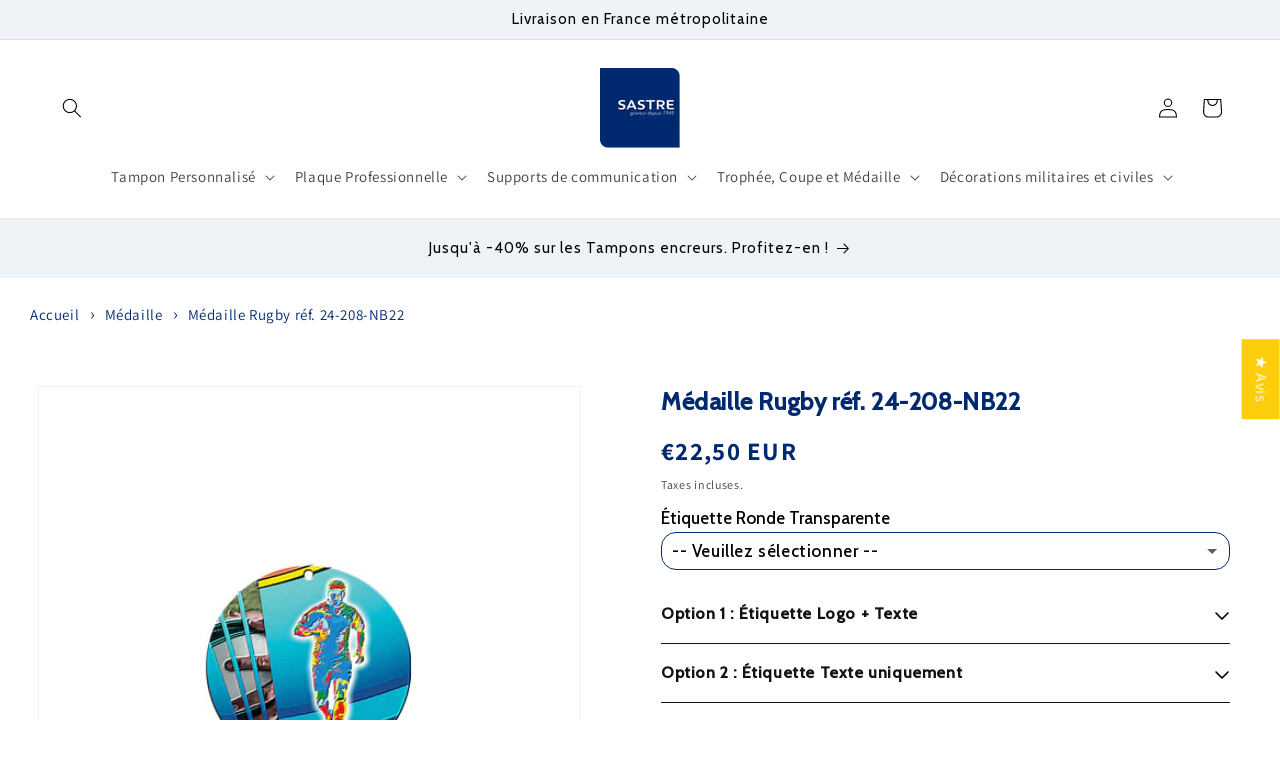

--- FILE ---
content_type: text/html; charset=utf-8
request_url: https://sastre-graveur.com/products/medaille-rugby-ref-20-206-na25-a-partir-de-1-92
body_size: 74471
content:
<!doctype html>
<html class="no-js" lang="fr">
  <head>
    <meta charset="utf-8">
    <meta http-equiv="X-UA-Compatible" content="IE=edge">
    <meta name="viewport" content="width=device-width,initial-scale=1">
    <meta name="theme-color" content="">
    <link rel="canonical" href="https://sastre-graveur.com/products/medaille-rugby-ref-20-206-na25-a-partir-de-1-92"><link rel="icon" type="image/png" href="//sastre-graveur.com/cdn/shop/files/logo_180x_ed388745-2cec-4fdf-8539-a444b2b6abd0.png?crop=center&height=32&v=1614297072&width=32"><link rel="preconnect" href="https://fonts.shopifycdn.com" crossorigin><title>
      Médaille Rugby réf. 24-208-NB22
 &ndash; Sastre Graveur</title>

    
      <meta name="description" content="Médaille &quot;Rugby&quot; de diamètre 70 mm. Possibilité de personnalisation : texte identique pour toutes les médailles. En matière céramique et imprimées en couleurs. Un ruban Bleu est offert. Vendues par lot de 10 et en kit.">
    

    

<meta property="og:site_name" content="Sastre Graveur">
<meta property="og:url" content="https://sastre-graveur.com/products/medaille-rugby-ref-20-206-na25-a-partir-de-1-92">
<meta property="og:title" content="Médaille Rugby réf. 24-208-NB22">
<meta property="og:type" content="product">
<meta property="og:description" content="Médaille &quot;Rugby&quot; de diamètre 70 mm. Possibilité de personnalisation : texte identique pour toutes les médailles. En matière céramique et imprimées en couleurs. Un ruban Bleu est offert. Vendues par lot de 10 et en kit."><meta property="og:image" content="http://sastre-graveur.com/cdn/shop/files/SG24-2838.png?v=1727859946">
  <meta property="og:image:secure_url" content="https://sastre-graveur.com/cdn/shop/files/SG24-2838.png?v=1727859946">
  <meta property="og:image:width" content="800">
  <meta property="og:image:height" content="800"><meta property="og:price:amount" content="22,50">
  <meta property="og:price:currency" content="EUR"><meta name="twitter:card" content="summary_large_image">
<meta name="twitter:title" content="Médaille Rugby réf. 24-208-NB22">
<meta name="twitter:description" content="Médaille &quot;Rugby&quot; de diamètre 70 mm. Possibilité de personnalisation : texte identique pour toutes les médailles. En matière céramique et imprimées en couleurs. Un ruban Bleu est offert. Vendues par lot de 10 et en kit.">


    <script src="//sastre-graveur.com/cdn/shop/t/9/assets/constants.js?v=58251544750838685771707405708" defer="defer"></script>
    <script src="//sastre-graveur.com/cdn/shop/t/9/assets/pubsub.js?v=158357773527763999511707405710" defer="defer"></script>
    <script src="//sastre-graveur.com/cdn/shop/t/9/assets/global.js?v=37284204640041572741707405708" defer="defer"></script><script>window.performance && window.performance.mark && window.performance.mark('shopify.content_for_header.start');</script><meta name="google-site-verification" content="EYbwFfgUGDuV0xtIhg7aaFBtv0nZE06eM4H5amhWElE">
<meta name="facebook-domain-verification" content="vlbvroqi4af7sqr6rrhb5hxs7q7xlj">
<meta id="shopify-digital-wallet" name="shopify-digital-wallet" content="/27450376286/digital_wallets/dialog">
<meta name="shopify-checkout-api-token" content="c3d21470b2e42c6617808f83db4e0312">
<meta id="in-context-paypal-metadata" data-shop-id="27450376286" data-venmo-supported="false" data-environment="production" data-locale="fr_FR" data-paypal-v4="true" data-currency="EUR">
<link rel="alternate" type="application/json+oembed" href="https://sastre-graveur.com/products/medaille-rugby-ref-20-206-na25-a-partir-de-1-92.oembed">
<script async="async" src="/checkouts/internal/preloads.js?locale=fr-FR"></script>
<script id="shopify-features" type="application/json">{"accessToken":"c3d21470b2e42c6617808f83db4e0312","betas":["rich-media-storefront-analytics"],"domain":"sastre-graveur.com","predictiveSearch":true,"shopId":27450376286,"locale":"fr"}</script>
<script>var Shopify = Shopify || {};
Shopify.shop = "sastreboutique.myshopify.com";
Shopify.locale = "fr";
Shopify.currency = {"active":"EUR","rate":"1.0"};
Shopify.country = "FR";
Shopify.theme = {"name":"Sastre Graveur","id":158113202506,"schema_name":"Dawn","schema_version":"13.0.0","theme_store_id":887,"role":"main"};
Shopify.theme.handle = "null";
Shopify.theme.style = {"id":null,"handle":null};
Shopify.cdnHost = "sastre-graveur.com/cdn";
Shopify.routes = Shopify.routes || {};
Shopify.routes.root = "/";</script>
<script type="module">!function(o){(o.Shopify=o.Shopify||{}).modules=!0}(window);</script>
<script>!function(o){function n(){var o=[];function n(){o.push(Array.prototype.slice.apply(arguments))}return n.q=o,n}var t=o.Shopify=o.Shopify||{};t.loadFeatures=n(),t.autoloadFeatures=n()}(window);</script>
<script id="shop-js-analytics" type="application/json">{"pageType":"product"}</script>
<script defer="defer" async type="module" src="//sastre-graveur.com/cdn/shopifycloud/shop-js/modules/v2/client.init-shop-cart-sync_BcDpqI9l.fr.esm.js"></script>
<script defer="defer" async type="module" src="//sastre-graveur.com/cdn/shopifycloud/shop-js/modules/v2/chunk.common_a1Rf5Dlz.esm.js"></script>
<script defer="defer" async type="module" src="//sastre-graveur.com/cdn/shopifycloud/shop-js/modules/v2/chunk.modal_Djra7sW9.esm.js"></script>
<script type="module">
  await import("//sastre-graveur.com/cdn/shopifycloud/shop-js/modules/v2/client.init-shop-cart-sync_BcDpqI9l.fr.esm.js");
await import("//sastre-graveur.com/cdn/shopifycloud/shop-js/modules/v2/chunk.common_a1Rf5Dlz.esm.js");
await import("//sastre-graveur.com/cdn/shopifycloud/shop-js/modules/v2/chunk.modal_Djra7sW9.esm.js");

  window.Shopify.SignInWithShop?.initShopCartSync?.({"fedCMEnabled":true,"windoidEnabled":true});

</script>
<script id="__st">var __st={"a":27450376286,"offset":3600,"reqid":"cd623ef1-2f9d-40d3-af9a-0d0b9371207c-1769081344","pageurl":"sastre-graveur.com\/products\/medaille-rugby-ref-20-206-na25-a-partir-de-1-92","u":"e6f2a9159d78","p":"product","rtyp":"product","rid":4691772637278};</script>
<script>window.ShopifyPaypalV4VisibilityTracking = true;</script>
<script id="captcha-bootstrap">!function(){'use strict';const t='contact',e='account',n='new_comment',o=[[t,t],['blogs',n],['comments',n],[t,'customer']],c=[[e,'customer_login'],[e,'guest_login'],[e,'recover_customer_password'],[e,'create_customer']],r=t=>t.map((([t,e])=>`form[action*='/${t}']:not([data-nocaptcha='true']) input[name='form_type'][value='${e}']`)).join(','),a=t=>()=>t?[...document.querySelectorAll(t)].map((t=>t.form)):[];function s(){const t=[...o],e=r(t);return a(e)}const i='password',u='form_key',d=['recaptcha-v3-token','g-recaptcha-response','h-captcha-response',i],f=()=>{try{return window.sessionStorage}catch{return}},m='__shopify_v',_=t=>t.elements[u];function p(t,e,n=!1){try{const o=window.sessionStorage,c=JSON.parse(o.getItem(e)),{data:r}=function(t){const{data:e,action:n}=t;return t[m]||n?{data:e,action:n}:{data:t,action:n}}(c);for(const[e,n]of Object.entries(r))t.elements[e]&&(t.elements[e].value=n);n&&o.removeItem(e)}catch(o){console.error('form repopulation failed',{error:o})}}const l='form_type',E='cptcha';function T(t){t.dataset[E]=!0}const w=window,h=w.document,L='Shopify',v='ce_forms',y='captcha';let A=!1;((t,e)=>{const n=(g='f06e6c50-85a8-45c8-87d0-21a2b65856fe',I='https://cdn.shopify.com/shopifycloud/storefront-forms-hcaptcha/ce_storefront_forms_captcha_hcaptcha.v1.5.2.iife.js',D={infoText:'Protégé par hCaptcha',privacyText:'Confidentialité',termsText:'Conditions'},(t,e,n)=>{const o=w[L][v],c=o.bindForm;if(c)return c(t,g,e,D).then(n);var r;o.q.push([[t,g,e,D],n]),r=I,A||(h.body.append(Object.assign(h.createElement('script'),{id:'captcha-provider',async:!0,src:r})),A=!0)});var g,I,D;w[L]=w[L]||{},w[L][v]=w[L][v]||{},w[L][v].q=[],w[L][y]=w[L][y]||{},w[L][y].protect=function(t,e){n(t,void 0,e),T(t)},Object.freeze(w[L][y]),function(t,e,n,w,h,L){const[v,y,A,g]=function(t,e,n){const i=e?o:[],u=t?c:[],d=[...i,...u],f=r(d),m=r(i),_=r(d.filter((([t,e])=>n.includes(e))));return[a(f),a(m),a(_),s()]}(w,h,L),I=t=>{const e=t.target;return e instanceof HTMLFormElement?e:e&&e.form},D=t=>v().includes(t);t.addEventListener('submit',(t=>{const e=I(t);if(!e)return;const n=D(e)&&!e.dataset.hcaptchaBound&&!e.dataset.recaptchaBound,o=_(e),c=g().includes(e)&&(!o||!o.value);(n||c)&&t.preventDefault(),c&&!n&&(function(t){try{if(!f())return;!function(t){const e=f();if(!e)return;const n=_(t);if(!n)return;const o=n.value;o&&e.removeItem(o)}(t);const e=Array.from(Array(32),(()=>Math.random().toString(36)[2])).join('');!function(t,e){_(t)||t.append(Object.assign(document.createElement('input'),{type:'hidden',name:u})),t.elements[u].value=e}(t,e),function(t,e){const n=f();if(!n)return;const o=[...t.querySelectorAll(`input[type='${i}']`)].map((({name:t})=>t)),c=[...d,...o],r={};for(const[a,s]of new FormData(t).entries())c.includes(a)||(r[a]=s);n.setItem(e,JSON.stringify({[m]:1,action:t.action,data:r}))}(t,e)}catch(e){console.error('failed to persist form',e)}}(e),e.submit())}));const S=(t,e)=>{t&&!t.dataset[E]&&(n(t,e.some((e=>e===t))),T(t))};for(const o of['focusin','change'])t.addEventListener(o,(t=>{const e=I(t);D(e)&&S(e,y())}));const B=e.get('form_key'),M=e.get(l),P=B&&M;t.addEventListener('DOMContentLoaded',(()=>{const t=y();if(P)for(const e of t)e.elements[l].value===M&&p(e,B);[...new Set([...A(),...v().filter((t=>'true'===t.dataset.shopifyCaptcha))])].forEach((e=>S(e,t)))}))}(h,new URLSearchParams(w.location.search),n,t,e,['guest_login'])})(!0,!0)}();</script>
<script integrity="sha256-4kQ18oKyAcykRKYeNunJcIwy7WH5gtpwJnB7kiuLZ1E=" data-source-attribution="shopify.loadfeatures" defer="defer" src="//sastre-graveur.com/cdn/shopifycloud/storefront/assets/storefront/load_feature-a0a9edcb.js" crossorigin="anonymous"></script>
<script data-source-attribution="shopify.dynamic_checkout.dynamic.init">var Shopify=Shopify||{};Shopify.PaymentButton=Shopify.PaymentButton||{isStorefrontPortableWallets:!0,init:function(){window.Shopify.PaymentButton.init=function(){};var t=document.createElement("script");t.src="https://sastre-graveur.com/cdn/shopifycloud/portable-wallets/latest/portable-wallets.fr.js",t.type="module",document.head.appendChild(t)}};
</script>
<script data-source-attribution="shopify.dynamic_checkout.buyer_consent">
  function portableWalletsHideBuyerConsent(e){var t=document.getElementById("shopify-buyer-consent"),n=document.getElementById("shopify-subscription-policy-button");t&&n&&(t.classList.add("hidden"),t.setAttribute("aria-hidden","true"),n.removeEventListener("click",e))}function portableWalletsShowBuyerConsent(e){var t=document.getElementById("shopify-buyer-consent"),n=document.getElementById("shopify-subscription-policy-button");t&&n&&(t.classList.remove("hidden"),t.removeAttribute("aria-hidden"),n.addEventListener("click",e))}window.Shopify?.PaymentButton&&(window.Shopify.PaymentButton.hideBuyerConsent=portableWalletsHideBuyerConsent,window.Shopify.PaymentButton.showBuyerConsent=portableWalletsShowBuyerConsent);
</script>
<script>
  function portableWalletsCleanup(e){e&&e.src&&console.error("Failed to load portable wallets script "+e.src);var t=document.querySelectorAll("shopify-accelerated-checkout .shopify-payment-button__skeleton, shopify-accelerated-checkout-cart .wallet-cart-button__skeleton"),e=document.getElementById("shopify-buyer-consent");for(let e=0;e<t.length;e++)t[e].remove();e&&e.remove()}function portableWalletsNotLoadedAsModule(e){e instanceof ErrorEvent&&"string"==typeof e.message&&e.message.includes("import.meta")&&"string"==typeof e.filename&&e.filename.includes("portable-wallets")&&(window.removeEventListener("error",portableWalletsNotLoadedAsModule),window.Shopify.PaymentButton.failedToLoad=e,"loading"===document.readyState?document.addEventListener("DOMContentLoaded",window.Shopify.PaymentButton.init):window.Shopify.PaymentButton.init())}window.addEventListener("error",portableWalletsNotLoadedAsModule);
</script>

<script type="module" src="https://sastre-graveur.com/cdn/shopifycloud/portable-wallets/latest/portable-wallets.fr.js" onError="portableWalletsCleanup(this)" crossorigin="anonymous"></script>
<script nomodule>
  document.addEventListener("DOMContentLoaded", portableWalletsCleanup);
</script>

<script id='scb4127' type='text/javascript' async='' src='https://sastre-graveur.com/cdn/shopifycloud/privacy-banner/storefront-banner.js'></script><link id="shopify-accelerated-checkout-styles" rel="stylesheet" media="screen" href="https://sastre-graveur.com/cdn/shopifycloud/portable-wallets/latest/accelerated-checkout-backwards-compat.css" crossorigin="anonymous">
<style id="shopify-accelerated-checkout-cart">
        #shopify-buyer-consent {
  margin-top: 1em;
  display: inline-block;
  width: 100%;
}

#shopify-buyer-consent.hidden {
  display: none;
}

#shopify-subscription-policy-button {
  background: none;
  border: none;
  padding: 0;
  text-decoration: underline;
  font-size: inherit;
  cursor: pointer;
}

#shopify-subscription-policy-button::before {
  box-shadow: none;
}

      </style>
<script id="sections-script" data-sections="header" defer="defer" src="//sastre-graveur.com/cdn/shop/t/9/compiled_assets/scripts.js?v=2824"></script>
<script>window.performance && window.performance.mark && window.performance.mark('shopify.content_for_header.end');</script>


    <style data-shopify>
      @font-face {
  font-family: Assistant;
  font-weight: 400;
  font-style: normal;
  font-display: swap;
  src: url("//sastre-graveur.com/cdn/fonts/assistant/assistant_n4.9120912a469cad1cc292572851508ca49d12e768.woff2") format("woff2"),
       url("//sastre-graveur.com/cdn/fonts/assistant/assistant_n4.6e9875ce64e0fefcd3f4446b7ec9036b3ddd2985.woff") format("woff");
}

      @font-face {
  font-family: Assistant;
  font-weight: 700;
  font-style: normal;
  font-display: swap;
  src: url("//sastre-graveur.com/cdn/fonts/assistant/assistant_n7.bf44452348ec8b8efa3aa3068825305886b1c83c.woff2") format("woff2"),
       url("//sastre-graveur.com/cdn/fonts/assistant/assistant_n7.0c887fee83f6b3bda822f1150b912c72da0f7b64.woff") format("woff");
}

      
      
      @font-face {
  font-family: Cabin;
  font-weight: 400;
  font-style: normal;
  font-display: swap;
  src: url("//sastre-graveur.com/cdn/fonts/cabin/cabin_n4.cefc6494a78f87584a6f312fea532919154f66fe.woff2") format("woff2"),
       url("//sastre-graveur.com/cdn/fonts/cabin/cabin_n4.8c16611b00f59d27f4b27ce4328dfe514ce77517.woff") format("woff");
}


      
        :root,
        .color-scheme-1 {
          --color-background: 255,255,255;
        
          --gradient-background: #ffffff;
        

        

        --color-foreground: 0,0,0;
        --color-background-contrast: 191,191,191;
        --color-shadow: 1,41,112;
        --color-button: 18,18,18;
        --color-button-text: 255,255,255;
        --color-secondary-button: 255,255,255;
        --color-secondary-button-text: 1,41,112;
        --color-link: 1,41,112;
        --color-badge-foreground: 0,0,0;
        --color-badge-background: 255,255,255;
        --color-badge-border: 0,0,0;
        --payment-terms-background-color: rgb(255 255 255);
      }
      
        
        .color-scheme-2 {
          --color-background: 255,255,255;
        
          --gradient-background: #ffffff;
        

        

        --color-foreground: 255,255,255;
        --color-background-contrast: 191,191,191;
        --color-shadow: 1,41,112;
        --color-button: 1,41,112;
        --color-button-text: 255,255,255;
        --color-secondary-button: 255,255,255;
        --color-secondary-button-text: 1,41,112;
        --color-link: 1,41,112;
        --color-badge-foreground: 255,255,255;
        --color-badge-background: 255,255,255;
        --color-badge-border: 255,255,255;
        --payment-terms-background-color: rgb(255 255 255);
      }
      
        
        .color-scheme-3 {
          --color-background: 36,40,51;
        
          --gradient-background: #242833;
        

        

        --color-foreground: 255,255,255;
        --color-background-contrast: 47,52,66;
        --color-shadow: 18,18,18;
        --color-button: 1,41,112;
        --color-button-text: 255,255,255;
        --color-secondary-button: 36,40,51;
        --color-secondary-button-text: 255,255,255;
        --color-link: 255,255,255;
        --color-badge-foreground: 255,255,255;
        --color-badge-background: 36,40,51;
        --color-badge-border: 255,255,255;
        --payment-terms-background-color: rgb(36 40 51);
      }
      
        
        .color-scheme-4 {
          --color-background: 1,41,112;
        
          --gradient-background: #012970;
        

        

        --color-foreground: 255,255,255;
        --color-background-contrast: 1,50,137;
        --color-shadow: 18,18,18;
        --color-button: 255,255,255;
        --color-button-text: 18,18,18;
        --color-secondary-button: 1,41,112;
        --color-secondary-button-text: 255,255,255;
        --color-link: 255,255,255;
        --color-badge-foreground: 255,255,255;
        --color-badge-background: 1,41,112;
        --color-badge-border: 255,255,255;
        --payment-terms-background-color: rgb(1 41 112);
      }
      
        
        .color-scheme-5 {
          --color-background: 239,243,247;
        
          --gradient-background: #eff3f7;
        

        

        --color-foreground: 0,0,0;
        --color-background-contrast: 154,179,205;
        --color-shadow: 18,18,18;
        --color-button: 255,255,255;
        --color-button-text: 51,79,180;
        --color-secondary-button: 239,243,247;
        --color-secondary-button-text: 1,41,112;
        --color-link: 1,41,112;
        --color-badge-foreground: 0,0,0;
        --color-badge-background: 239,243,247;
        --color-badge-border: 0,0,0;
        --payment-terms-background-color: rgb(239 243 247);
      }
      

      body, .color-scheme-1, .color-scheme-2, .color-scheme-3, .color-scheme-4, .color-scheme-5 {
        color: rgba(var(--color-foreground), 0.75);
        background-color: rgb(var(--color-background));
      }

      :root {
        --font-body-family: Assistant, sans-serif;
        --font-body-style: normal;
        --font-body-weight: 400;
        --font-body-weight-bold: 700;

        --font-heading-family: Cabin, sans-serif;
        --font-heading-style: normal;
        --font-heading-weight: 400;

        --font-body-scale: 1.0;
        --font-heading-scale: 1.0;

        --media-padding: px;
        --media-border-opacity: 0.05;
        --media-border-width: 1px;
        --media-radius: 0px;
        --media-shadow-opacity: 0.0;
        --media-shadow-horizontal-offset: 0px;
        --media-shadow-vertical-offset: 0px;
        --media-shadow-blur-radius: 5px;
        --media-shadow-visible: 0;

        --page-width: 160rem;
        --page-width-margin: 0rem;

        --product-card-image-padding: 0.0rem;
        --product-card-corner-radius: 0.0rem;
        --product-card-text-alignment: left;
        --product-card-border-width: 0.0rem;
        --product-card-border-opacity: 0.1;
        --product-card-shadow-opacity: 0.0;
        --product-card-shadow-visible: 0;
        --product-card-shadow-horizontal-offset: 0.0rem;
        --product-card-shadow-vertical-offset: 0.4rem;
        --product-card-shadow-blur-radius: 0.5rem;

        --collection-card-image-padding: 0.0rem;
        --collection-card-corner-radius: 0.0rem;
        --collection-card-text-alignment: left;
        --collection-card-border-width: 0.0rem;
        --collection-card-border-opacity: 0.1;
        --collection-card-shadow-opacity: 0.0;
        --collection-card-shadow-visible: 0;
        --collection-card-shadow-horizontal-offset: 0.0rem;
        --collection-card-shadow-vertical-offset: 0.4rem;
        --collection-card-shadow-blur-radius: 0.5rem;

        --blog-card-image-padding: 0.0rem;
        --blog-card-corner-radius: 0.0rem;
        --blog-card-text-alignment: left;
        --blog-card-border-width: 0.0rem;
        --blog-card-border-opacity: 0.1;
        --blog-card-shadow-opacity: 0.0;
        --blog-card-shadow-visible: 0;
        --blog-card-shadow-horizontal-offset: 0.0rem;
        --blog-card-shadow-vertical-offset: 0.4rem;
        --blog-card-shadow-blur-radius: 0.5rem;

        --badge-corner-radius: 4.0rem;

        --popup-border-width: 1px;
        --popup-border-opacity: 0.1;
        --popup-corner-radius: 0px;
        --popup-shadow-opacity: 0.05;
        --popup-shadow-horizontal-offset: 0px;
        --popup-shadow-vertical-offset: 4px;
        --popup-shadow-blur-radius: 5px;

        --drawer-border-width: 1px;
        --drawer-border-opacity: 0.1;
        --drawer-shadow-opacity: 0.0;
        --drawer-shadow-horizontal-offset: 0px;
        --drawer-shadow-vertical-offset: 4px;
        --drawer-shadow-blur-radius: 5px;

        --spacing-sections-desktop: 0px;
        --spacing-sections-mobile: 0px;

        --grid-desktop-vertical-spacing: 8px;
        --grid-desktop-horizontal-spacing: 24px;
        --grid-mobile-vertical-spacing: 4px;
        --grid-mobile-horizontal-spacing: 12px;

        --text-boxes-border-opacity: 0.1;
        --text-boxes-border-width: 0px;
        --text-boxes-radius: 0px;
        --text-boxes-shadow-opacity: 0.0;
        --text-boxes-shadow-visible: 0;
        --text-boxes-shadow-horizontal-offset: 0px;
        --text-boxes-shadow-vertical-offset: 4px;
        --text-boxes-shadow-blur-radius: 5px;

        --buttons-radius: 40px;
        --buttons-radius-outset: 41px;
        --buttons-border-width: 1px;
        --buttons-border-opacity: 1.0;
        --buttons-shadow-opacity: 0.0;
        --buttons-shadow-visible: 0;
        --buttons-shadow-horizontal-offset: 0px;
        --buttons-shadow-vertical-offset: 4px;
        --buttons-shadow-blur-radius: 5px;
        --buttons-border-offset: 0.3px;

        --inputs-radius: 0px;
        --inputs-border-width: 1px;
        --inputs-border-opacity: 0.55;
        --inputs-shadow-opacity: 0.0;
        --inputs-shadow-horizontal-offset: 0px;
        --inputs-margin-offset: 0px;
        --inputs-shadow-vertical-offset: 4px;
        --inputs-shadow-blur-radius: 5px;
        --inputs-radius-outset: 0px;

        --variant-pills-radius: 40px;
        --variant-pills-border-width: 1px;
        --variant-pills-border-opacity: 0.55;
        --variant-pills-shadow-opacity: 0.0;
        --variant-pills-shadow-horizontal-offset: 0px;
        --variant-pills-shadow-vertical-offset: 4px;
        --variant-pills-shadow-blur-radius: 5px;
      }

      *,
      *::before,
      *::after {
        box-sizing: inherit;
      }

      html {
        box-sizing: border-box;
        font-size: calc(var(--font-body-scale) * 62.5%);
        height: 100%;
      }

      body {
        display: grid;
        grid-template-rows: auto auto 1fr auto;
        grid-template-columns: 100%;
        min-height: 100%;
        margin: 0;
        font-size: 1.5rem;
        letter-spacing: 0.06rem;
        line-height: calc(1 + 0.8 / var(--font-body-scale));
        font-family: var(--font-body-family);
        font-style: var(--font-body-style);
        font-weight: var(--font-body-weight);
      }

      @media screen and (min-width: 750px) {
        body {
          font-size: 1.6rem;
        }
      }
    </style>

    <link href="//sastre-graveur.com/cdn/shop/t/9/assets/base.css?v=93405971894151239851707405709" rel="stylesheet" type="text/css" media="all" />
<link rel="preload" as="font" href="//sastre-graveur.com/cdn/fonts/assistant/assistant_n4.9120912a469cad1cc292572851508ca49d12e768.woff2" type="font/woff2" crossorigin><link rel="preload" as="font" href="//sastre-graveur.com/cdn/fonts/cabin/cabin_n4.cefc6494a78f87584a6f312fea532919154f66fe.woff2" type="font/woff2" crossorigin><link href="//sastre-graveur.com/cdn/shop/t/9/assets/component-localization-form.css?v=155603600527820746741707405709" rel="stylesheet" type="text/css" media="all" />
      <script src="//sastre-graveur.com/cdn/shop/t/9/assets/localization-form.js?v=169565320306168926741707405708" defer="defer"></script><link
        rel="stylesheet"
        href="//sastre-graveur.com/cdn/shop/t/9/assets/component-predictive-search.css?v=118923337488134913561707405708"
        media="print"
        onload="this.media='all'"
      ><script>
      document.documentElement.className = document.documentElement.className.replace('no-js', 'js');
      if (Shopify.designMode) {
        document.documentElement.classList.add('shopify-design-mode');
      }
    </script>
  


    

    

    
  
<!--Gem_Page_Header_Script-->
<!-- "snippets/gem-app-header-scripts.liquid" was not rendered, the associated app was uninstalled -->
<!--End_Gem_Page_Header_Script-->
<!-- BEGIN app block: shopify://apps/judge-me-reviews/blocks/judgeme_core/61ccd3b1-a9f2-4160-9fe9-4fec8413e5d8 --><!-- Start of Judge.me Core -->






<link rel="dns-prefetch" href="https://cdnwidget.judge.me">
<link rel="dns-prefetch" href="https://cdn.judge.me">
<link rel="dns-prefetch" href="https://cdn1.judge.me">
<link rel="dns-prefetch" href="https://api.judge.me">

<script data-cfasync='false' class='jdgm-settings-script'>window.jdgmSettings={"pagination":5,"disable_web_reviews":false,"badge_no_review_text":"Aucun avis","badge_n_reviews_text":"{{ n }} avis","badge_star_color":"#5c88d1","hide_badge_preview_if_no_reviews":true,"badge_hide_text":false,"enforce_center_preview_badge":false,"widget_title":"Avis Clients","widget_open_form_text":"Écrire un avis","widget_close_form_text":"Annuler l'avis","widget_refresh_page_text":"Actualiser la page","widget_summary_text":"Basé sur {{ number_of_reviews }} avis","widget_no_review_text":"Soyez le premier à écrire un avis","widget_name_field_text":"Nom d'affichage","widget_verified_name_field_text":"Nom vérifié (public)","widget_name_placeholder_text":"Nom d'affichage","widget_required_field_error_text":"Ce champ est obligatoire.","widget_email_field_text":"Adresse email","widget_verified_email_field_text":"Email vérifié (privé, ne peut pas être modifié)","widget_email_placeholder_text":"Votre adresse email","widget_email_field_error_text":"Veuillez entrer une adresse email valide.","widget_rating_field_text":"Évaluation","widget_review_title_field_text":"Titre de l'avis","widget_review_title_placeholder_text":"Donnez un titre à votre avis","widget_review_body_field_text":"Contenu de l'avis","widget_review_body_placeholder_text":"Commencez à écrire ici...","widget_pictures_field_text":"Photo/Vidéo (facultatif)","widget_submit_review_text":"Soumettre l'avis","widget_submit_verified_review_text":"Soumettre un avis vérifié","widget_submit_success_msg_with_auto_publish":"Merci ! Veuillez actualiser la page dans quelques instants pour voir votre avis. Vous pouvez supprimer ou modifier votre avis en vous connectant à \u003ca href='https://judge.me/login' target='_blank' rel='nofollow noopener'\u003eJudge.me\u003c/a\u003e","widget_submit_success_msg_no_auto_publish":"Merci ! Votre avis sera publié dès qu'il sera approuvé par l'administrateur de la boutique. Vous pouvez supprimer ou modifier votre avis en vous connectant à \u003ca href='https://judge.me/login' target='_blank' rel='nofollow noopener'\u003eJudge.me\u003c/a\u003e","widget_show_default_reviews_out_of_total_text":"Affichage de {{ n_reviews_shown }} sur {{ n_reviews }} avis.","widget_show_all_link_text":"Tout afficher","widget_show_less_link_text":"Afficher moins","widget_author_said_text":"{{ reviewer_name }} a dit :","widget_days_text":"il y a {{ n }} jour/jours","widget_weeks_text":"il y a {{ n }} semaine/semaines","widget_months_text":"il y a {{ n }} mois","widget_years_text":"il y a {{ n }} an/ans","widget_yesterday_text":"Hier","widget_today_text":"Aujourd'hui","widget_replied_text":"\u003e\u003e {{ shop_name }} a répondu :","widget_read_more_text":"Lire plus","widget_reviewer_name_as_initial":"","widget_rating_filter_color":"","widget_rating_filter_see_all_text":"Voir tous les avis","widget_sorting_most_recent_text":"Plus récents","widget_sorting_highest_rating_text":"Meilleures notes","widget_sorting_lowest_rating_text":"Notes les plus basses","widget_sorting_with_pictures_text":"Uniquement les photos","widget_sorting_most_helpful_text":"Plus utiles","widget_open_question_form_text":"Poser une question","widget_reviews_subtab_text":"Avis","widget_questions_subtab_text":"Questions","widget_question_label_text":"Question","widget_answer_label_text":"Réponse","widget_question_placeholder_text":"Écrivez votre question ici","widget_submit_question_text":"Soumettre la question","widget_question_submit_success_text":"Merci pour votre question ! Nous vous notifierons dès qu'elle aura une réponse.","widget_star_color":"#5c88d1","verified_badge_text":"Vérifié","verified_badge_bg_color":"","verified_badge_text_color":"","verified_badge_placement":"left-of-reviewer-name","widget_review_max_height":"","widget_hide_border":false,"widget_social_share":false,"widget_thumb":false,"widget_review_location_show":false,"widget_location_format":"country_iso_code","all_reviews_include_out_of_store_products":true,"all_reviews_out_of_store_text":"(hors boutique)","all_reviews_pagination":100,"all_reviews_product_name_prefix_text":"à propos de","enable_review_pictures":false,"enable_question_anwser":false,"widget_theme":"carousel","review_date_format":"mm/dd/yyyy","default_sort_method":"most-recent","widget_product_reviews_subtab_text":"Avis sur les Produits","widget_shop_reviews_subtab_text":"Avis sur la Boutique","widget_other_products_reviews_text":"Avis pour d'autres produits","widget_store_reviews_subtab_text":"Avis de la boutique","widget_no_store_reviews_text":"Cette boutique n'a pas encore reçu d'avis","widget_web_restriction_product_reviews_text":"Ce produit n'a pas encore reçu d'avis","widget_no_items_text":"Aucun élément trouvé","widget_show_more_text":"Afficher plus","widget_write_a_store_review_text":"Donnez votre avis","widget_other_languages_heading":"Avis dans d'autres langues","widget_translate_review_text":"Traduire l'avis en {{ language }}","widget_translating_review_text":"Traduction en cours...","widget_show_original_translation_text":"Afficher l'original ({{ language }})","widget_translate_review_failed_text":"Impossible de traduire cet avis.","widget_translate_review_retry_text":"Réessayer","widget_translate_review_try_again_later_text":"Réessayez plus tard","show_product_url_for_grouped_product":false,"widget_sorting_pictures_first_text":"Photos en premier","show_pictures_on_all_rev_page_mobile":false,"show_pictures_on_all_rev_page_desktop":false,"floating_tab_hide_mobile_install_preference":false,"floating_tab_button_name":"★ Avis","floating_tab_title":"Nos clients parlent de nous","floating_tab_button_color":"#012970","floating_tab_button_background_color":"","floating_tab_url":"","floating_tab_url_enabled":false,"floating_tab_tab_style":"text","all_reviews_text_badge_text":"Les clients nous notent {{ shop.metafields.judgeme.all_reviews_rating | round: 1 }}/5 basé sur {{ shop.metafields.judgeme.all_reviews_count }} avis.","all_reviews_text_badge_text_branded_style":"{{ shop.metafields.judgeme.all_reviews_rating | round: 1 }} sur 5 étoiles basé sur {{ shop.metafields.judgeme.all_reviews_count }} avis","is_all_reviews_text_badge_a_link":false,"show_stars_for_all_reviews_text_badge":false,"all_reviews_text_badge_url":"","all_reviews_text_style":"text","all_reviews_text_color_style":"judgeme_brand_color","all_reviews_text_color":"#108474","all_reviews_text_show_jm_brand":true,"featured_carousel_show_header":true,"featured_carousel_title":"Nos clients parlent de nous","testimonials_carousel_title":"Les clients nous disent","videos_carousel_title":"Histoire de clients réels","cards_carousel_title":"Les clients nous disent","featured_carousel_count_text":"sur {{ n }} avis","featured_carousel_add_link_to_all_reviews_page":false,"featured_carousel_url":"","featured_carousel_show_images":true,"featured_carousel_autoslide_interval":5,"featured_carousel_arrows_on_the_sides":true,"featured_carousel_height":250,"featured_carousel_width":80,"featured_carousel_image_size":0,"featured_carousel_image_height":250,"featured_carousel_arrow_color":"#012970","verified_count_badge_style":"vintage","verified_count_badge_orientation":"horizontal","verified_count_badge_color_style":"judgeme_brand_color","verified_count_badge_color":"#108474","is_verified_count_badge_a_link":false,"verified_count_badge_url":"","verified_count_badge_show_jm_brand":true,"widget_rating_preset_default":5,"widget_first_sub_tab":"product-reviews","widget_show_histogram":true,"widget_histogram_use_custom_color":false,"widget_pagination_use_custom_color":false,"widget_star_use_custom_color":true,"widget_verified_badge_use_custom_color":false,"widget_write_review_use_custom_color":false,"picture_reminder_submit_button":"Upload Pictures","enable_review_videos":false,"mute_video_by_default":false,"widget_sorting_videos_first_text":"Vidéos en premier","widget_review_pending_text":"En attente","featured_carousel_items_for_large_screen":3,"social_share_options_order":"Facebook","remove_microdata_snippet":true,"disable_json_ld":false,"enable_json_ld_products":false,"preview_badge_show_question_text":false,"preview_badge_no_question_text":"Aucune question","preview_badge_n_question_text":"{{ number_of_questions }} question/questions","qa_badge_show_icon":false,"qa_badge_position":"same-row","remove_judgeme_branding":false,"widget_add_search_bar":false,"widget_search_bar_placeholder":"Recherche","widget_sorting_verified_only_text":"Vérifiés uniquement","featured_carousel_theme":"card","featured_carousel_show_rating":true,"featured_carousel_show_title":true,"featured_carousel_show_body":true,"featured_carousel_show_date":false,"featured_carousel_show_reviewer":true,"featured_carousel_show_product":false,"featured_carousel_header_background_color":"#108474","featured_carousel_header_text_color":"#ffffff","featured_carousel_name_product_separator":"reviewed","featured_carousel_full_star_background":"#5c88d1","featured_carousel_empty_star_background":"#ffffff","featured_carousel_vertical_theme_background":"#f9fafb","featured_carousel_verified_badge_enable":false,"featured_carousel_verified_badge_color":"#108474","featured_carousel_border_style":"round","featured_carousel_review_line_length_limit":3,"featured_carousel_more_reviews_button_text":"Lire plus d'avis","featured_carousel_view_product_button_text":"Voir le produit","all_reviews_page_load_reviews_on":"scroll","all_reviews_page_load_more_text":"Charger plus d'avis","disable_fb_tab_reviews":false,"enable_ajax_cdn_cache":false,"widget_advanced_speed_features":5,"widget_public_name_text":"affiché publiquement comme","default_reviewer_name":"John Smith","default_reviewer_name_has_non_latin":true,"widget_reviewer_anonymous":"Anonyme","medals_widget_title":"Médailles d'avis Judge.me","medals_widget_background_color":"#f9fafb","medals_widget_position":"footer_all_pages","medals_widget_border_color":"#f9fafb","medals_widget_verified_text_position":"left","medals_widget_use_monochromatic_version":false,"medals_widget_elements_color":"#108474","show_reviewer_avatar":true,"widget_invalid_yt_video_url_error_text":"Pas une URL de vidéo YouTube","widget_max_length_field_error_text":"Veuillez ne pas dépasser {0} caractères.","widget_show_country_flag":false,"widget_show_collected_via_shop_app":true,"widget_verified_by_shop_badge_style":"light","widget_verified_by_shop_text":"Vérifié par la boutique","widget_show_photo_gallery":false,"widget_load_with_code_splitting":true,"widget_ugc_install_preference":false,"widget_ugc_title":"Fait par nous, partagé par vous","widget_ugc_subtitle":"Taguez-nous pour voir votre photo mise en avant sur notre page","widget_ugc_arrows_color":"#ffffff","widget_ugc_primary_button_text":"Acheter maintenant","widget_ugc_primary_button_background_color":"#108474","widget_ugc_primary_button_text_color":"#ffffff","widget_ugc_primary_button_border_width":"0","widget_ugc_primary_button_border_style":"none","widget_ugc_primary_button_border_color":"#108474","widget_ugc_primary_button_border_radius":"25","widget_ugc_secondary_button_text":"Charger plus","widget_ugc_secondary_button_background_color":"#ffffff","widget_ugc_secondary_button_text_color":"#108474","widget_ugc_secondary_button_border_width":"2","widget_ugc_secondary_button_border_style":"solid","widget_ugc_secondary_button_border_color":"#108474","widget_ugc_secondary_button_border_radius":"25","widget_ugc_reviews_button_text":"Voir les avis","widget_ugc_reviews_button_background_color":"#ffffff","widget_ugc_reviews_button_text_color":"#108474","widget_ugc_reviews_button_border_width":"2","widget_ugc_reviews_button_border_style":"solid","widget_ugc_reviews_button_border_color":"#108474","widget_ugc_reviews_button_border_radius":"25","widget_ugc_reviews_button_link_to":"judgeme-reviews-page","widget_ugc_show_post_date":true,"widget_ugc_max_width":"800","widget_rating_metafield_value_type":true,"widget_primary_color":"#012970","widget_enable_secondary_color":false,"widget_secondary_color":"#edf5f5","widget_summary_average_rating_text":"{{ average_rating }} sur 5","widget_media_grid_title":"Photos \u0026 vidéos clients","widget_media_grid_see_more_text":"Voir plus","widget_round_style":false,"widget_show_product_medals":true,"widget_verified_by_judgeme_text":"Vérifié par Judge.me","widget_show_store_medals":true,"widget_verified_by_judgeme_text_in_store_medals":"Vérifié par Judge.me","widget_media_field_exceed_quantity_message":"Désolé, nous ne pouvons accepter que {{ max_media }} pour un avis.","widget_media_field_exceed_limit_message":"{{ file_name }} est trop volumineux, veuillez sélectionner un {{ media_type }} de moins de {{ size_limit }}MB.","widget_review_submitted_text":"Avis soumis !","widget_question_submitted_text":"Question soumise !","widget_close_form_text_question":"Annuler","widget_write_your_answer_here_text":"Écrivez votre réponse ici","widget_enabled_branded_link":true,"widget_show_collected_by_judgeme":true,"widget_reviewer_name_color":"","widget_write_review_text_color":"","widget_write_review_bg_color":"","widget_collected_by_judgeme_text":"collecté par Judge.me","widget_pagination_type":"standard","widget_load_more_text":"Charger plus","widget_load_more_color":"#108474","widget_full_review_text":"Avis complet","widget_read_more_reviews_text":"Lire plus d'avis","widget_read_questions_text":"Lire les questions","widget_questions_and_answers_text":"Questions \u0026 Réponses","widget_verified_by_text":"Vérifié par","widget_verified_text":"Vérifié","widget_number_of_reviews_text":"{{ number_of_reviews }} avis","widget_back_button_text":"Retour","widget_next_button_text":"Suivant","widget_custom_forms_filter_button":"Filtres","custom_forms_style":"horizontal","widget_show_review_information":false,"how_reviews_are_collected":"Comment les avis sont-ils collectés ?","widget_show_review_keywords":false,"widget_gdpr_statement":"Comment nous utilisons vos données : Nous vous contacterons uniquement à propos de l'avis que vous avez laissé, et seulement si nécessaire. En soumettant votre avis, vous acceptez les \u003ca href='https://judge.me/terms' target='_blank' rel='nofollow noopener'\u003econditions\u003c/a\u003e, la \u003ca href='https://judge.me/privacy' target='_blank' rel='nofollow noopener'\u003epolitique de confidentialité\u003c/a\u003e et les \u003ca href='https://judge.me/content-policy' target='_blank' rel='nofollow noopener'\u003epolitiques de contenu\u003c/a\u003e de Judge.me.","widget_multilingual_sorting_enabled":false,"widget_translate_review_content_enabled":false,"widget_translate_review_content_method":"manual","popup_widget_review_selection":"automatically_with_pictures","popup_widget_round_border_style":true,"popup_widget_show_title":true,"popup_widget_show_body":true,"popup_widget_show_reviewer":false,"popup_widget_show_product":true,"popup_widget_show_pictures":true,"popup_widget_use_review_picture":true,"popup_widget_show_on_home_page":true,"popup_widget_show_on_product_page":true,"popup_widget_show_on_collection_page":true,"popup_widget_show_on_cart_page":true,"popup_widget_position":"bottom_left","popup_widget_first_review_delay":5,"popup_widget_duration":5,"popup_widget_interval":5,"popup_widget_review_count":5,"popup_widget_hide_on_mobile":true,"review_snippet_widget_round_border_style":true,"review_snippet_widget_card_color":"#FFFFFF","review_snippet_widget_slider_arrows_background_color":"#FFFFFF","review_snippet_widget_slider_arrows_color":"#000000","review_snippet_widget_star_color":"#108474","show_product_variant":false,"all_reviews_product_variant_label_text":"Variante : ","widget_show_verified_branding":false,"widget_ai_summary_title":"Les clients disent","widget_ai_summary_disclaimer":"Résumé des avis généré par IA basé sur les avis clients récents","widget_show_ai_summary":false,"widget_show_ai_summary_bg":false,"widget_show_review_title_input":true,"redirect_reviewers_invited_via_email":"review_widget","request_store_review_after_product_review":false,"request_review_other_products_in_order":false,"review_form_color_scheme":"default","review_form_corner_style":"square","review_form_star_color":{},"review_form_text_color":"#333333","review_form_background_color":"#ffffff","review_form_field_background_color":"#fafafa","review_form_button_color":{},"review_form_button_text_color":"#ffffff","review_form_modal_overlay_color":"#000000","review_content_screen_title_text":"Comment évalueriez-vous ce produit ?","review_content_introduction_text":"Nous serions ravis que vous partagiez un peu votre expérience.","store_review_form_title_text":"Comment évalueriez-vous cette boutique ?","store_review_form_introduction_text":"Nous serions ravis que vous partagiez un peu votre expérience.","show_review_guidance_text":true,"one_star_review_guidance_text":"Mauvais","five_star_review_guidance_text":"Excellent","customer_information_screen_title_text":"À propos de vous","customer_information_introduction_text":"Veuillez nous en dire plus sur vous.","custom_questions_screen_title_text":"Votre expérience en détail","custom_questions_introduction_text":"Voici quelques questions pour nous aider à mieux comprendre votre expérience.","review_submitted_screen_title_text":"Merci pour votre avis !","review_submitted_screen_thank_you_text":"Nous le traitons et il apparaîtra bientôt dans la boutique.","review_submitted_screen_email_verification_text":"Veuillez confirmer votre email en cliquant sur le lien que nous venons de vous envoyer. Cela nous aide à maintenir des avis authentiques.","review_submitted_request_store_review_text":"Aimeriez-vous partager votre expérience d'achat avec nous ?","review_submitted_review_other_products_text":"Aimeriez-vous évaluer ces produits ?","store_review_screen_title_text":"Voulez-vous partager votre expérience de shopping avec nous ?","store_review_introduction_text":"Nous apprécions votre retour d'expérience et nous l'utilisons pour nous améliorer. Veuillez partager vos pensées ou suggestions.","reviewer_media_screen_title_picture_text":"Partager une photo","reviewer_media_introduction_picture_text":"Téléchargez une photo pour étayer votre avis.","reviewer_media_screen_title_video_text":"Partager une vidéo","reviewer_media_introduction_video_text":"Téléchargez une vidéo pour étayer votre avis.","reviewer_media_screen_title_picture_or_video_text":"Partager une photo ou une vidéo","reviewer_media_introduction_picture_or_video_text":"Téléchargez une photo ou une vidéo pour étayer votre avis.","reviewer_media_youtube_url_text":"Collez votre URL Youtube ici","advanced_settings_next_step_button_text":"Suivant","advanced_settings_close_review_button_text":"Fermer","modal_write_review_flow":false,"write_review_flow_required_text":"Obligatoire","write_review_flow_privacy_message_text":"Nous respectons votre vie privée.","write_review_flow_anonymous_text":"Avis anonyme","write_review_flow_visibility_text":"Ne sera pas visible pour les autres clients.","write_review_flow_multiple_selection_help_text":"Sélectionnez autant que vous le souhaitez","write_review_flow_single_selection_help_text":"Sélectionnez une option","write_review_flow_required_field_error_text":"Ce champ est obligatoire","write_review_flow_invalid_email_error_text":"Veuillez saisir une adresse email valide","write_review_flow_max_length_error_text":"Max. {{ max_length }} caractères.","write_review_flow_media_upload_text":"\u003cb\u003eCliquez pour télécharger\u003c/b\u003e ou glissez-déposez","write_review_flow_gdpr_statement":"Nous vous contacterons uniquement au sujet de votre avis si nécessaire. En soumettant votre avis, vous acceptez nos \u003ca href='https://judge.me/terms' target='_blank' rel='nofollow noopener'\u003econditions d'utilisation\u003c/a\u003e et notre \u003ca href='https://judge.me/privacy' target='_blank' rel='nofollow noopener'\u003epolitique de confidentialité\u003c/a\u003e.","rating_only_reviews_enabled":false,"show_negative_reviews_help_screen":false,"new_review_flow_help_screen_rating_threshold":3,"negative_review_resolution_screen_title_text":"Dites-nous plus","negative_review_resolution_text":"Votre expérience est importante pour nous. S'il y a eu des problèmes avec votre achat, nous sommes là pour vous aider. N'hésitez pas à nous contacter, nous aimerions avoir l'opportunité de corriger les choses.","negative_review_resolution_button_text":"Contactez-nous","negative_review_resolution_proceed_with_review_text":"Laisser un avis","negative_review_resolution_subject":"Problème avec l'achat de {{ shop_name }}.{{ order_name }}","preview_badge_collection_page_install_status":false,"widget_review_custom_css":"","preview_badge_custom_css":"","preview_badge_stars_count":"5-stars","featured_carousel_custom_css":"","floating_tab_custom_css":"","all_reviews_widget_custom_css":"","medals_widget_custom_css":"","verified_badge_custom_css":"","all_reviews_text_custom_css":"","transparency_badges_collected_via_store_invite":false,"transparency_badges_from_another_provider":false,"transparency_badges_collected_from_store_visitor":false,"transparency_badges_collected_by_verified_review_provider":false,"transparency_badges_earned_reward":false,"transparency_badges_collected_via_store_invite_text":"Avis collecté via l'invitation du magasin","transparency_badges_from_another_provider_text":"Avis collecté d'un autre fournisseur","transparency_badges_collected_from_store_visitor_text":"Avis collecté d'un visiteur du magasin","transparency_badges_written_in_google_text":"Avis écrit sur Google","transparency_badges_written_in_etsy_text":"Avis écrit sur Etsy","transparency_badges_written_in_shop_app_text":"Avis écrit sur Shop App","transparency_badges_earned_reward_text":"Avis a gagné une récompense pour une commande future","product_review_widget_per_page":10,"widget_store_review_label_text":"Avis de la boutique","checkout_comment_extension_title_on_product_page":"Customer Comments","checkout_comment_extension_num_latest_comment_show":5,"checkout_comment_extension_format":"name_and_timestamp","checkout_comment_customer_name":"last_initial","checkout_comment_comment_notification":true,"preview_badge_collection_page_install_preference":false,"preview_badge_home_page_install_preference":false,"preview_badge_product_page_install_preference":false,"review_widget_install_preference":"","review_carousel_install_preference":false,"floating_reviews_tab_install_preference":"none","verified_reviews_count_badge_install_preference":false,"all_reviews_text_install_preference":false,"review_widget_best_location":false,"judgeme_medals_install_preference":false,"review_widget_revamp_enabled":false,"review_widget_qna_enabled":false,"review_widget_header_theme":"minimal","review_widget_widget_title_enabled":true,"review_widget_header_text_size":"medium","review_widget_header_text_weight":"regular","review_widget_average_rating_style":"compact","review_widget_bar_chart_enabled":true,"review_widget_bar_chart_type":"numbers","review_widget_bar_chart_style":"standard","review_widget_expanded_media_gallery_enabled":false,"review_widget_reviews_section_theme":"standard","review_widget_image_style":"thumbnails","review_widget_review_image_ratio":"square","review_widget_stars_size":"medium","review_widget_verified_badge":"standard_text","review_widget_review_title_text_size":"medium","review_widget_review_text_size":"medium","review_widget_review_text_length":"medium","review_widget_number_of_columns_desktop":3,"review_widget_carousel_transition_speed":5,"review_widget_custom_questions_answers_display":"always","review_widget_button_text_color":"#FFFFFF","review_widget_text_color":"#000000","review_widget_lighter_text_color":"#7B7B7B","review_widget_corner_styling":"soft","review_widget_review_word_singular":"avis","review_widget_review_word_plural":"avis","review_widget_voting_label":"Utile?","review_widget_shop_reply_label":"Réponse de {{ shop_name }} :","review_widget_filters_title":"Filtres","qna_widget_question_word_singular":"Question","qna_widget_question_word_plural":"Questions","qna_widget_answer_reply_label":"Réponse de {{ answerer_name }} :","qna_content_screen_title_text":"Poser une question sur ce produit","qna_widget_question_required_field_error_text":"Veuillez entrer votre question.","qna_widget_flow_gdpr_statement":"Nous vous contacterons uniquement au sujet de votre question si nécessaire. En soumettant votre question, vous acceptez nos \u003ca href='https://judge.me/terms' target='_blank' rel='nofollow noopener'\u003econditions d'utilisation\u003c/a\u003e et notre \u003ca href='https://judge.me/privacy' target='_blank' rel='nofollow noopener'\u003epolitique de confidentialité\u003c/a\u003e.","qna_widget_question_submitted_text":"Merci pour votre question !","qna_widget_close_form_text_question":"Fermer","qna_widget_question_submit_success_text":"Nous vous enverrons un email lorsque nous répondrons à votre question.","all_reviews_widget_v2025_enabled":false,"all_reviews_widget_v2025_header_theme":"default","all_reviews_widget_v2025_widget_title_enabled":true,"all_reviews_widget_v2025_header_text_size":"medium","all_reviews_widget_v2025_header_text_weight":"regular","all_reviews_widget_v2025_average_rating_style":"compact","all_reviews_widget_v2025_bar_chart_enabled":true,"all_reviews_widget_v2025_bar_chart_type":"numbers","all_reviews_widget_v2025_bar_chart_style":"standard","all_reviews_widget_v2025_expanded_media_gallery_enabled":false,"all_reviews_widget_v2025_show_store_medals":true,"all_reviews_widget_v2025_show_photo_gallery":true,"all_reviews_widget_v2025_show_review_keywords":false,"all_reviews_widget_v2025_show_ai_summary":false,"all_reviews_widget_v2025_show_ai_summary_bg":false,"all_reviews_widget_v2025_add_search_bar":false,"all_reviews_widget_v2025_default_sort_method":"most-recent","all_reviews_widget_v2025_reviews_per_page":10,"all_reviews_widget_v2025_reviews_section_theme":"default","all_reviews_widget_v2025_image_style":"thumbnails","all_reviews_widget_v2025_review_image_ratio":"square","all_reviews_widget_v2025_stars_size":"medium","all_reviews_widget_v2025_verified_badge":"bold_badge","all_reviews_widget_v2025_review_title_text_size":"medium","all_reviews_widget_v2025_review_text_size":"medium","all_reviews_widget_v2025_review_text_length":"medium","all_reviews_widget_v2025_number_of_columns_desktop":3,"all_reviews_widget_v2025_carousel_transition_speed":5,"all_reviews_widget_v2025_custom_questions_answers_display":"always","all_reviews_widget_v2025_show_product_variant":false,"all_reviews_widget_v2025_show_reviewer_avatar":true,"all_reviews_widget_v2025_reviewer_name_as_initial":"","all_reviews_widget_v2025_review_location_show":false,"all_reviews_widget_v2025_location_format":"","all_reviews_widget_v2025_show_country_flag":false,"all_reviews_widget_v2025_verified_by_shop_badge_style":"light","all_reviews_widget_v2025_social_share":false,"all_reviews_widget_v2025_social_share_options_order":"Facebook,Twitter,LinkedIn,Pinterest","all_reviews_widget_v2025_pagination_type":"standard","all_reviews_widget_v2025_button_text_color":"#FFFFFF","all_reviews_widget_v2025_text_color":"#000000","all_reviews_widget_v2025_lighter_text_color":"#7B7B7B","all_reviews_widget_v2025_corner_styling":"soft","all_reviews_widget_v2025_title":"Avis clients","all_reviews_widget_v2025_ai_summary_title":"Les clients disent à propos de cette boutique","all_reviews_widget_v2025_no_review_text":"Soyez le premier à écrire un avis","platform":"shopify","branding_url":"https://app.judge.me/reviews/stores/sastre-graveur.com","branding_text":"Propulsé par Judge.me","locale":"en","reply_name":"Sastre Graveur","widget_version":"3.0","footer":true,"autopublish":true,"review_dates":true,"enable_custom_form":false,"shop_use_review_site":true,"shop_locale":"fr","enable_multi_locales_translations":false,"show_review_title_input":true,"review_verification_email_status":"always","can_be_branded":true,"reply_name_text":"Sastre Graveur"};</script> <style class='jdgm-settings-style'>﻿.jdgm-xx{left:0}:root{--jdgm-primary-color: #012970;--jdgm-secondary-color: rgba(1,41,112,0.1);--jdgm-star-color: #5c88d1;--jdgm-write-review-text-color: white;--jdgm-write-review-bg-color: #012970;--jdgm-paginate-color: #012970;--jdgm-border-radius: 0;--jdgm-reviewer-name-color: #012970}.jdgm-histogram__bar-content{background-color:#012970}.jdgm-rev[data-verified-buyer=true] .jdgm-rev__icon.jdgm-rev__icon:after,.jdgm-rev__buyer-badge.jdgm-rev__buyer-badge{color:white;background-color:#012970}.jdgm-review-widget--small .jdgm-gallery.jdgm-gallery .jdgm-gallery__thumbnail-link:nth-child(8) .jdgm-gallery__thumbnail-wrapper.jdgm-gallery__thumbnail-wrapper:before{content:"Voir plus"}@media only screen and (min-width: 768px){.jdgm-gallery.jdgm-gallery .jdgm-gallery__thumbnail-link:nth-child(8) .jdgm-gallery__thumbnail-wrapper.jdgm-gallery__thumbnail-wrapper:before{content:"Voir plus"}}.jdgm-preview-badge .jdgm-star.jdgm-star{color:#5c88d1}.jdgm-prev-badge[data-average-rating='0.00']{display:none !important}.jdgm-author-all-initials{display:none !important}.jdgm-author-last-initial{display:none !important}.jdgm-rev-widg__title{visibility:hidden}.jdgm-rev-widg__summary-text{visibility:hidden}.jdgm-prev-badge__text{visibility:hidden}.jdgm-rev__prod-link-prefix:before{content:'à propos de'}.jdgm-rev__variant-label:before{content:'Variante : '}.jdgm-rev__out-of-store-text:before{content:'(hors boutique)'}@media only screen and (min-width: 768px){.jdgm-rev__pics .jdgm-rev_all-rev-page-picture-separator,.jdgm-rev__pics .jdgm-rev__product-picture{display:none}}@media only screen and (max-width: 768px){.jdgm-rev__pics .jdgm-rev_all-rev-page-picture-separator,.jdgm-rev__pics .jdgm-rev__product-picture{display:none}}.jdgm-preview-badge[data-template="product"]{display:none !important}.jdgm-preview-badge[data-template="collection"]{display:none !important}.jdgm-preview-badge[data-template="index"]{display:none !important}.jdgm-review-widget[data-from-snippet="true"]{display:none !important}.jdgm-verified-count-badget[data-from-snippet="true"]{display:none !important}.jdgm-carousel-wrapper[data-from-snippet="true"]{display:none !important}.jdgm-all-reviews-text[data-from-snippet="true"]{display:none !important}.jdgm-medals-section[data-from-snippet="true"]{display:none !important}.jdgm-ugc-media-wrapper[data-from-snippet="true"]{display:none !important}.jdgm-revs-tab-btn,.jdgm-revs-tab-btn:not([disabled]):hover{color:#012970}.jdgm-rev__transparency-badge[data-badge-type="review_collected_via_store_invitation"]{display:none !important}.jdgm-rev__transparency-badge[data-badge-type="review_collected_from_another_provider"]{display:none !important}.jdgm-rev__transparency-badge[data-badge-type="review_collected_from_store_visitor"]{display:none !important}.jdgm-rev__transparency-badge[data-badge-type="review_written_in_etsy"]{display:none !important}.jdgm-rev__transparency-badge[data-badge-type="review_written_in_google_business"]{display:none !important}.jdgm-rev__transparency-badge[data-badge-type="review_written_in_shop_app"]{display:none !important}.jdgm-rev__transparency-badge[data-badge-type="review_earned_for_future_purchase"]{display:none !important}.jdgm-review-snippet-widget .jdgm-rev-snippet-widget__cards-container .jdgm-rev-snippet-card{border-radius:8px;background:#fff}.jdgm-review-snippet-widget .jdgm-rev-snippet-widget__cards-container .jdgm-rev-snippet-card__rev-rating .jdgm-star{color:#108474}.jdgm-review-snippet-widget .jdgm-rev-snippet-widget__prev-btn,.jdgm-review-snippet-widget .jdgm-rev-snippet-widget__next-btn{border-radius:50%;background:#fff}.jdgm-review-snippet-widget .jdgm-rev-snippet-widget__prev-btn>svg,.jdgm-review-snippet-widget .jdgm-rev-snippet-widget__next-btn>svg{fill:#000}.jdgm-full-rev-modal.rev-snippet-widget .jm-mfp-container .jm-mfp-content,.jdgm-full-rev-modal.rev-snippet-widget .jm-mfp-container .jdgm-full-rev__icon,.jdgm-full-rev-modal.rev-snippet-widget .jm-mfp-container .jdgm-full-rev__pic-img,.jdgm-full-rev-modal.rev-snippet-widget .jm-mfp-container .jdgm-full-rev__reply{border-radius:8px}.jdgm-full-rev-modal.rev-snippet-widget .jm-mfp-container .jdgm-full-rev[data-verified-buyer="true"] .jdgm-full-rev__icon::after{border-radius:8px}.jdgm-full-rev-modal.rev-snippet-widget .jm-mfp-container .jdgm-full-rev .jdgm-rev__buyer-badge{border-radius:calc( 8px / 2 )}.jdgm-full-rev-modal.rev-snippet-widget .jm-mfp-container .jdgm-full-rev .jdgm-full-rev__replier::before{content:'Sastre Graveur'}.jdgm-full-rev-modal.rev-snippet-widget .jm-mfp-container .jdgm-full-rev .jdgm-full-rev__product-button{border-radius:calc( 8px * 6 )}
</style> <style class='jdgm-settings-style'></style> <script data-cfasync="false" type="text/javascript" async src="https://cdnwidget.judge.me/widget_v3/theme/carousel.js" id="judgeme_widget_carousel_js"></script>
<link id="judgeme_widget_carousel_css" rel="stylesheet" type="text/css" media="nope!" onload="this.media='all'" href="https://cdnwidget.judge.me/widget_v3/theme/carousel.css">

  
  
  
  <style class='jdgm-miracle-styles'>
  @-webkit-keyframes jdgm-spin{0%{-webkit-transform:rotate(0deg);-ms-transform:rotate(0deg);transform:rotate(0deg)}100%{-webkit-transform:rotate(359deg);-ms-transform:rotate(359deg);transform:rotate(359deg)}}@keyframes jdgm-spin{0%{-webkit-transform:rotate(0deg);-ms-transform:rotate(0deg);transform:rotate(0deg)}100%{-webkit-transform:rotate(359deg);-ms-transform:rotate(359deg);transform:rotate(359deg)}}@font-face{font-family:'JudgemeStar';src:url("[data-uri]") format("woff");font-weight:normal;font-style:normal}.jdgm-star{font-family:'JudgemeStar';display:inline !important;text-decoration:none !important;padding:0 4px 0 0 !important;margin:0 !important;font-weight:bold;opacity:1;-webkit-font-smoothing:antialiased;-moz-osx-font-smoothing:grayscale}.jdgm-star:hover{opacity:1}.jdgm-star:last-of-type{padding:0 !important}.jdgm-star.jdgm--on:before{content:"\e000"}.jdgm-star.jdgm--off:before{content:"\e001"}.jdgm-star.jdgm--half:before{content:"\e002"}.jdgm-widget *{margin:0;line-height:1.4;-webkit-box-sizing:border-box;-moz-box-sizing:border-box;box-sizing:border-box;-webkit-overflow-scrolling:touch}.jdgm-hidden{display:none !important;visibility:hidden !important}.jdgm-temp-hidden{display:none}.jdgm-spinner{width:40px;height:40px;margin:auto;border-radius:50%;border-top:2px solid #eee;border-right:2px solid #eee;border-bottom:2px solid #eee;border-left:2px solid #ccc;-webkit-animation:jdgm-spin 0.8s infinite linear;animation:jdgm-spin 0.8s infinite linear}.jdgm-prev-badge{display:block !important}

</style>


  
  
   


<script data-cfasync='false' class='jdgm-script'>
!function(e){window.jdgm=window.jdgm||{},jdgm.CDN_HOST="https://cdnwidget.judge.me/",jdgm.CDN_HOST_ALT="https://cdn2.judge.me/cdn/widget_frontend/",jdgm.API_HOST="https://api.judge.me/",jdgm.CDN_BASE_URL="https://cdn.shopify.com/extensions/019be505-2e36-7051-ac8e-89ca69089e16/judgeme-extensions-306/assets/",
jdgm.docReady=function(d){(e.attachEvent?"complete"===e.readyState:"loading"!==e.readyState)?
setTimeout(d,0):e.addEventListener("DOMContentLoaded",d)},jdgm.loadCSS=function(d,t,o,a){
!o&&jdgm.loadCSS.requestedUrls.indexOf(d)>=0||(jdgm.loadCSS.requestedUrls.push(d),
(a=e.createElement("link")).rel="stylesheet",a.class="jdgm-stylesheet",a.media="nope!",
a.href=d,a.onload=function(){this.media="all",t&&setTimeout(t)},e.body.appendChild(a))},
jdgm.loadCSS.requestedUrls=[],jdgm.loadJS=function(e,d){var t=new XMLHttpRequest;
t.onreadystatechange=function(){4===t.readyState&&(Function(t.response)(),d&&d(t.response))},
t.open("GET",e),t.onerror=function(){if(e.indexOf(jdgm.CDN_HOST)===0&&jdgm.CDN_HOST_ALT!==jdgm.CDN_HOST){var f=e.replace(jdgm.CDN_HOST,jdgm.CDN_HOST_ALT);jdgm.loadJS(f,d)}},t.send()},jdgm.docReady((function(){(window.jdgmLoadCSS||e.querySelectorAll(
".jdgm-widget, .jdgm-all-reviews-page").length>0)&&(jdgmSettings.widget_load_with_code_splitting?
parseFloat(jdgmSettings.widget_version)>=3?jdgm.loadCSS(jdgm.CDN_HOST+"widget_v3/base.css"):
jdgm.loadCSS(jdgm.CDN_HOST+"widget/base.css"):jdgm.loadCSS(jdgm.CDN_HOST+"shopify_v2.css"),
jdgm.loadJS(jdgm.CDN_HOST+"loa"+"der.js"))}))}(document);
</script>
<noscript><link rel="stylesheet" type="text/css" media="all" href="https://cdnwidget.judge.me/shopify_v2.css"></noscript>

<!-- BEGIN app snippet: theme_fix_tags --><script>
  (function() {
    var jdgmThemeFixes = null;
    if (!jdgmThemeFixes) return;
    var thisThemeFix = jdgmThemeFixes[Shopify.theme.id];
    if (!thisThemeFix) return;

    if (thisThemeFix.html) {
      document.addEventListener("DOMContentLoaded", function() {
        var htmlDiv = document.createElement('div');
        htmlDiv.classList.add('jdgm-theme-fix-html');
        htmlDiv.innerHTML = thisThemeFix.html;
        document.body.append(htmlDiv);
      });
    };

    if (thisThemeFix.css) {
      var styleTag = document.createElement('style');
      styleTag.classList.add('jdgm-theme-fix-style');
      styleTag.innerHTML = thisThemeFix.css;
      document.head.append(styleTag);
    };

    if (thisThemeFix.js) {
      var scriptTag = document.createElement('script');
      scriptTag.classList.add('jdgm-theme-fix-script');
      scriptTag.innerHTML = thisThemeFix.js;
      document.head.append(scriptTag);
    };
  })();
</script>
<!-- END app snippet -->
<!-- End of Judge.me Core -->



<!-- END app block --><script src="https://cdn.shopify.com/extensions/019b92df-1966-750c-943d-a8ced4b05ac2/option-cli3-369/assets/gpomain.js" type="text/javascript" defer="defer"></script>
<script src="https://cdn.shopify.com/extensions/019be505-2e36-7051-ac8e-89ca69089e16/judgeme-extensions-306/assets/loader.js" type="text/javascript" defer="defer"></script>
<link href="https://monorail-edge.shopifysvc.com" rel="dns-prefetch">
<script>(function(){if ("sendBeacon" in navigator && "performance" in window) {try {var session_token_from_headers = performance.getEntriesByType('navigation')[0].serverTiming.find(x => x.name == '_s').description;} catch {var session_token_from_headers = undefined;}var session_cookie_matches = document.cookie.match(/_shopify_s=([^;]*)/);var session_token_from_cookie = session_cookie_matches && session_cookie_matches.length === 2 ? session_cookie_matches[1] : "";var session_token = session_token_from_headers || session_token_from_cookie || "";function handle_abandonment_event(e) {var entries = performance.getEntries().filter(function(entry) {return /monorail-edge.shopifysvc.com/.test(entry.name);});if (!window.abandonment_tracked && entries.length === 0) {window.abandonment_tracked = true;var currentMs = Date.now();var navigation_start = performance.timing.navigationStart;var payload = {shop_id: 27450376286,url: window.location.href,navigation_start,duration: currentMs - navigation_start,session_token,page_type: "product"};window.navigator.sendBeacon("https://monorail-edge.shopifysvc.com/v1/produce", JSON.stringify({schema_id: "online_store_buyer_site_abandonment/1.1",payload: payload,metadata: {event_created_at_ms: currentMs,event_sent_at_ms: currentMs}}));}}window.addEventListener('pagehide', handle_abandonment_event);}}());</script>
<script id="web-pixels-manager-setup">(function e(e,d,r,n,o){if(void 0===o&&(o={}),!Boolean(null===(a=null===(i=window.Shopify)||void 0===i?void 0:i.analytics)||void 0===a?void 0:a.replayQueue)){var i,a;window.Shopify=window.Shopify||{};var t=window.Shopify;t.analytics=t.analytics||{};var s=t.analytics;s.replayQueue=[],s.publish=function(e,d,r){return s.replayQueue.push([e,d,r]),!0};try{self.performance.mark("wpm:start")}catch(e){}var l=function(){var e={modern:/Edge?\/(1{2}[4-9]|1[2-9]\d|[2-9]\d{2}|\d{4,})\.\d+(\.\d+|)|Firefox\/(1{2}[4-9]|1[2-9]\d|[2-9]\d{2}|\d{4,})\.\d+(\.\d+|)|Chrom(ium|e)\/(9{2}|\d{3,})\.\d+(\.\d+|)|(Maci|X1{2}).+ Version\/(15\.\d+|(1[6-9]|[2-9]\d|\d{3,})\.\d+)([,.]\d+|)( \(\w+\)|)( Mobile\/\w+|) Safari\/|Chrome.+OPR\/(9{2}|\d{3,})\.\d+\.\d+|(CPU[ +]OS|iPhone[ +]OS|CPU[ +]iPhone|CPU IPhone OS|CPU iPad OS)[ +]+(15[._]\d+|(1[6-9]|[2-9]\d|\d{3,})[._]\d+)([._]\d+|)|Android:?[ /-](13[3-9]|1[4-9]\d|[2-9]\d{2}|\d{4,})(\.\d+|)(\.\d+|)|Android.+Firefox\/(13[5-9]|1[4-9]\d|[2-9]\d{2}|\d{4,})\.\d+(\.\d+|)|Android.+Chrom(ium|e)\/(13[3-9]|1[4-9]\d|[2-9]\d{2}|\d{4,})\.\d+(\.\d+|)|SamsungBrowser\/([2-9]\d|\d{3,})\.\d+/,legacy:/Edge?\/(1[6-9]|[2-9]\d|\d{3,})\.\d+(\.\d+|)|Firefox\/(5[4-9]|[6-9]\d|\d{3,})\.\d+(\.\d+|)|Chrom(ium|e)\/(5[1-9]|[6-9]\d|\d{3,})\.\d+(\.\d+|)([\d.]+$|.*Safari\/(?![\d.]+ Edge\/[\d.]+$))|(Maci|X1{2}).+ Version\/(10\.\d+|(1[1-9]|[2-9]\d|\d{3,})\.\d+)([,.]\d+|)( \(\w+\)|)( Mobile\/\w+|) Safari\/|Chrome.+OPR\/(3[89]|[4-9]\d|\d{3,})\.\d+\.\d+|(CPU[ +]OS|iPhone[ +]OS|CPU[ +]iPhone|CPU IPhone OS|CPU iPad OS)[ +]+(10[._]\d+|(1[1-9]|[2-9]\d|\d{3,})[._]\d+)([._]\d+|)|Android:?[ /-](13[3-9]|1[4-9]\d|[2-9]\d{2}|\d{4,})(\.\d+|)(\.\d+|)|Mobile Safari.+OPR\/([89]\d|\d{3,})\.\d+\.\d+|Android.+Firefox\/(13[5-9]|1[4-9]\d|[2-9]\d{2}|\d{4,})\.\d+(\.\d+|)|Android.+Chrom(ium|e)\/(13[3-9]|1[4-9]\d|[2-9]\d{2}|\d{4,})\.\d+(\.\d+|)|Android.+(UC? ?Browser|UCWEB|U3)[ /]?(15\.([5-9]|\d{2,})|(1[6-9]|[2-9]\d|\d{3,})\.\d+)\.\d+|SamsungBrowser\/(5\.\d+|([6-9]|\d{2,})\.\d+)|Android.+MQ{2}Browser\/(14(\.(9|\d{2,})|)|(1[5-9]|[2-9]\d|\d{3,})(\.\d+|))(\.\d+|)|K[Aa][Ii]OS\/(3\.\d+|([4-9]|\d{2,})\.\d+)(\.\d+|)/},d=e.modern,r=e.legacy,n=navigator.userAgent;return n.match(d)?"modern":n.match(r)?"legacy":"unknown"}(),u="modern"===l?"modern":"legacy",c=(null!=n?n:{modern:"",legacy:""})[u],f=function(e){return[e.baseUrl,"/wpm","/b",e.hashVersion,"modern"===e.buildTarget?"m":"l",".js"].join("")}({baseUrl:d,hashVersion:r,buildTarget:u}),m=function(e){var d=e.version,r=e.bundleTarget,n=e.surface,o=e.pageUrl,i=e.monorailEndpoint;return{emit:function(e){var a=e.status,t=e.errorMsg,s=(new Date).getTime(),l=JSON.stringify({metadata:{event_sent_at_ms:s},events:[{schema_id:"web_pixels_manager_load/3.1",payload:{version:d,bundle_target:r,page_url:o,status:a,surface:n,error_msg:t},metadata:{event_created_at_ms:s}}]});if(!i)return console&&console.warn&&console.warn("[Web Pixels Manager] No Monorail endpoint provided, skipping logging."),!1;try{return self.navigator.sendBeacon.bind(self.navigator)(i,l)}catch(e){}var u=new XMLHttpRequest;try{return u.open("POST",i,!0),u.setRequestHeader("Content-Type","text/plain"),u.send(l),!0}catch(e){return console&&console.warn&&console.warn("[Web Pixels Manager] Got an unhandled error while logging to Monorail."),!1}}}}({version:r,bundleTarget:l,surface:e.surface,pageUrl:self.location.href,monorailEndpoint:e.monorailEndpoint});try{o.browserTarget=l,function(e){var d=e.src,r=e.async,n=void 0===r||r,o=e.onload,i=e.onerror,a=e.sri,t=e.scriptDataAttributes,s=void 0===t?{}:t,l=document.createElement("script"),u=document.querySelector("head"),c=document.querySelector("body");if(l.async=n,l.src=d,a&&(l.integrity=a,l.crossOrigin="anonymous"),s)for(var f in s)if(Object.prototype.hasOwnProperty.call(s,f))try{l.dataset[f]=s[f]}catch(e){}if(o&&l.addEventListener("load",o),i&&l.addEventListener("error",i),u)u.appendChild(l);else{if(!c)throw new Error("Did not find a head or body element to append the script");c.appendChild(l)}}({src:f,async:!0,onload:function(){if(!function(){var e,d;return Boolean(null===(d=null===(e=window.Shopify)||void 0===e?void 0:e.analytics)||void 0===d?void 0:d.initialized)}()){var d=window.webPixelsManager.init(e)||void 0;if(d){var r=window.Shopify.analytics;r.replayQueue.forEach((function(e){var r=e[0],n=e[1],o=e[2];d.publishCustomEvent(r,n,o)})),r.replayQueue=[],r.publish=d.publishCustomEvent,r.visitor=d.visitor,r.initialized=!0}}},onerror:function(){return m.emit({status:"failed",errorMsg:"".concat(f," has failed to load")})},sri:function(e){var d=/^sha384-[A-Za-z0-9+/=]+$/;return"string"==typeof e&&d.test(e)}(c)?c:"",scriptDataAttributes:o}),m.emit({status:"loading"})}catch(e){m.emit({status:"failed",errorMsg:(null==e?void 0:e.message)||"Unknown error"})}}})({shopId: 27450376286,storefrontBaseUrl: "https://sastre-graveur.com",extensionsBaseUrl: "https://extensions.shopifycdn.com/cdn/shopifycloud/web-pixels-manager",monorailEndpoint: "https://monorail-edge.shopifysvc.com/unstable/produce_batch",surface: "storefront-renderer",enabledBetaFlags: ["2dca8a86"],webPixelsConfigList: [{"id":"2194768202","configuration":"{\"webPixelName\":\"Judge.me\"}","eventPayloadVersion":"v1","runtimeContext":"STRICT","scriptVersion":"34ad157958823915625854214640f0bf","type":"APP","apiClientId":683015,"privacyPurposes":["ANALYTICS"],"dataSharingAdjustments":{"protectedCustomerApprovalScopes":["read_customer_email","read_customer_name","read_customer_personal_data","read_customer_phone"]}},{"id":"1020821834","configuration":"{\"config\":\"{\\\"google_tag_ids\\\":[\\\"G-7YJSCT8Z0J\\\",\\\"GT-MQDVC6FV\\\"],\\\"target_country\\\":\\\"FR\\\",\\\"gtag_events\\\":[{\\\"type\\\":\\\"search\\\",\\\"action_label\\\":\\\"G-7YJSCT8Z0J\\\"},{\\\"type\\\":\\\"begin_checkout\\\",\\\"action_label\\\":\\\"G-7YJSCT8Z0J\\\"},{\\\"type\\\":\\\"view_item\\\",\\\"action_label\\\":[\\\"G-7YJSCT8Z0J\\\",\\\"MC-J883XBWLPJ\\\"]},{\\\"type\\\":\\\"purchase\\\",\\\"action_label\\\":[\\\"G-7YJSCT8Z0J\\\",\\\"MC-J883XBWLPJ\\\"]},{\\\"type\\\":\\\"page_view\\\",\\\"action_label\\\":[\\\"G-7YJSCT8Z0J\\\",\\\"MC-J883XBWLPJ\\\"]},{\\\"type\\\":\\\"add_payment_info\\\",\\\"action_label\\\":\\\"G-7YJSCT8Z0J\\\"},{\\\"type\\\":\\\"add_to_cart\\\",\\\"action_label\\\":\\\"G-7YJSCT8Z0J\\\"}],\\\"enable_monitoring_mode\\\":false}\"}","eventPayloadVersion":"v1","runtimeContext":"OPEN","scriptVersion":"b2a88bafab3e21179ed38636efcd8a93","type":"APP","apiClientId":1780363,"privacyPurposes":[],"dataSharingAdjustments":{"protectedCustomerApprovalScopes":["read_customer_address","read_customer_email","read_customer_name","read_customer_personal_data","read_customer_phone"]}},{"id":"344916298","configuration":"{\"pixel_id\":\"405026322489722\",\"pixel_type\":\"facebook_pixel\",\"metaapp_system_user_token\":\"-\"}","eventPayloadVersion":"v1","runtimeContext":"OPEN","scriptVersion":"ca16bc87fe92b6042fbaa3acc2fbdaa6","type":"APP","apiClientId":2329312,"privacyPurposes":["ANALYTICS","MARKETING","SALE_OF_DATA"],"dataSharingAdjustments":{"protectedCustomerApprovalScopes":["read_customer_address","read_customer_email","read_customer_name","read_customer_personal_data","read_customer_phone"]}},{"id":"shopify-app-pixel","configuration":"{}","eventPayloadVersion":"v1","runtimeContext":"STRICT","scriptVersion":"0450","apiClientId":"shopify-pixel","type":"APP","privacyPurposes":["ANALYTICS","MARKETING"]},{"id":"shopify-custom-pixel","eventPayloadVersion":"v1","runtimeContext":"LAX","scriptVersion":"0450","apiClientId":"shopify-pixel","type":"CUSTOM","privacyPurposes":["ANALYTICS","MARKETING"]}],isMerchantRequest: false,initData: {"shop":{"name":"Sastre Graveur","paymentSettings":{"currencyCode":"EUR"},"myshopifyDomain":"sastreboutique.myshopify.com","countryCode":"FR","storefrontUrl":"https:\/\/sastre-graveur.com"},"customer":null,"cart":null,"checkout":null,"productVariants":[{"price":{"amount":22.5,"currencyCode":"EUR"},"product":{"title":"Médaille Rugby réf. 24-208-NB22","vendor":"Sastre Graveur","id":"4691772637278","untranslatedTitle":"Médaille Rugby réf. 24-208-NB22","url":"\/products\/medaille-rugby-ref-20-206-na25-a-partir-de-1-92","type":"Médailles Sportives"},"id":"32087125033054","image":{"src":"\/\/sastre-graveur.com\/cdn\/shop\/files\/SG24-2838.png?v=1727859946"},"sku":"","title":"Default Title","untranslatedTitle":"Default Title"}],"purchasingCompany":null},},"https://sastre-graveur.com/cdn","fcfee988w5aeb613cpc8e4bc33m6693e112",{"modern":"","legacy":""},{"shopId":"27450376286","storefrontBaseUrl":"https:\/\/sastre-graveur.com","extensionBaseUrl":"https:\/\/extensions.shopifycdn.com\/cdn\/shopifycloud\/web-pixels-manager","surface":"storefront-renderer","enabledBetaFlags":"[\"2dca8a86\"]","isMerchantRequest":"false","hashVersion":"fcfee988w5aeb613cpc8e4bc33m6693e112","publish":"custom","events":"[[\"page_viewed\",{}],[\"product_viewed\",{\"productVariant\":{\"price\":{\"amount\":22.5,\"currencyCode\":\"EUR\"},\"product\":{\"title\":\"Médaille Rugby réf. 24-208-NB22\",\"vendor\":\"Sastre Graveur\",\"id\":\"4691772637278\",\"untranslatedTitle\":\"Médaille Rugby réf. 24-208-NB22\",\"url\":\"\/products\/medaille-rugby-ref-20-206-na25-a-partir-de-1-92\",\"type\":\"Médailles Sportives\"},\"id\":\"32087125033054\",\"image\":{\"src\":\"\/\/sastre-graveur.com\/cdn\/shop\/files\/SG24-2838.png?v=1727859946\"},\"sku\":\"\",\"title\":\"Default Title\",\"untranslatedTitle\":\"Default Title\"}}]]"});</script><script>
  window.ShopifyAnalytics = window.ShopifyAnalytics || {};
  window.ShopifyAnalytics.meta = window.ShopifyAnalytics.meta || {};
  window.ShopifyAnalytics.meta.currency = 'EUR';
  var meta = {"product":{"id":4691772637278,"gid":"gid:\/\/shopify\/Product\/4691772637278","vendor":"Sastre Graveur","type":"Médailles Sportives","handle":"medaille-rugby-ref-20-206-na25-a-partir-de-1-92","variants":[{"id":32087125033054,"price":2250,"name":"Médaille Rugby réf. 24-208-NB22","public_title":null,"sku":""}],"remote":false},"page":{"pageType":"product","resourceType":"product","resourceId":4691772637278,"requestId":"cd623ef1-2f9d-40d3-af9a-0d0b9371207c-1769081344"}};
  for (var attr in meta) {
    window.ShopifyAnalytics.meta[attr] = meta[attr];
  }
</script>
<script class="analytics">
  (function () {
    var customDocumentWrite = function(content) {
      var jquery = null;

      if (window.jQuery) {
        jquery = window.jQuery;
      } else if (window.Checkout && window.Checkout.$) {
        jquery = window.Checkout.$;
      }

      if (jquery) {
        jquery('body').append(content);
      }
    };

    var hasLoggedConversion = function(token) {
      if (token) {
        return document.cookie.indexOf('loggedConversion=' + token) !== -1;
      }
      return false;
    }

    var setCookieIfConversion = function(token) {
      if (token) {
        var twoMonthsFromNow = new Date(Date.now());
        twoMonthsFromNow.setMonth(twoMonthsFromNow.getMonth() + 2);

        document.cookie = 'loggedConversion=' + token + '; expires=' + twoMonthsFromNow;
      }
    }

    var trekkie = window.ShopifyAnalytics.lib = window.trekkie = window.trekkie || [];
    if (trekkie.integrations) {
      return;
    }
    trekkie.methods = [
      'identify',
      'page',
      'ready',
      'track',
      'trackForm',
      'trackLink'
    ];
    trekkie.factory = function(method) {
      return function() {
        var args = Array.prototype.slice.call(arguments);
        args.unshift(method);
        trekkie.push(args);
        return trekkie;
      };
    };
    for (var i = 0; i < trekkie.methods.length; i++) {
      var key = trekkie.methods[i];
      trekkie[key] = trekkie.factory(key);
    }
    trekkie.load = function(config) {
      trekkie.config = config || {};
      trekkie.config.initialDocumentCookie = document.cookie;
      var first = document.getElementsByTagName('script')[0];
      var script = document.createElement('script');
      script.type = 'text/javascript';
      script.onerror = function(e) {
        var scriptFallback = document.createElement('script');
        scriptFallback.type = 'text/javascript';
        scriptFallback.onerror = function(error) {
                var Monorail = {
      produce: function produce(monorailDomain, schemaId, payload) {
        var currentMs = new Date().getTime();
        var event = {
          schema_id: schemaId,
          payload: payload,
          metadata: {
            event_created_at_ms: currentMs,
            event_sent_at_ms: currentMs
          }
        };
        return Monorail.sendRequest("https://" + monorailDomain + "/v1/produce", JSON.stringify(event));
      },
      sendRequest: function sendRequest(endpointUrl, payload) {
        // Try the sendBeacon API
        if (window && window.navigator && typeof window.navigator.sendBeacon === 'function' && typeof window.Blob === 'function' && !Monorail.isIos12()) {
          var blobData = new window.Blob([payload], {
            type: 'text/plain'
          });

          if (window.navigator.sendBeacon(endpointUrl, blobData)) {
            return true;
          } // sendBeacon was not successful

        } // XHR beacon

        var xhr = new XMLHttpRequest();

        try {
          xhr.open('POST', endpointUrl);
          xhr.setRequestHeader('Content-Type', 'text/plain');
          xhr.send(payload);
        } catch (e) {
          console.log(e);
        }

        return false;
      },
      isIos12: function isIos12() {
        return window.navigator.userAgent.lastIndexOf('iPhone; CPU iPhone OS 12_') !== -1 || window.navigator.userAgent.lastIndexOf('iPad; CPU OS 12_') !== -1;
      }
    };
    Monorail.produce('monorail-edge.shopifysvc.com',
      'trekkie_storefront_load_errors/1.1',
      {shop_id: 27450376286,
      theme_id: 158113202506,
      app_name: "storefront",
      context_url: window.location.href,
      source_url: "//sastre-graveur.com/cdn/s/trekkie.storefront.1bbfab421998800ff09850b62e84b8915387986d.min.js"});

        };
        scriptFallback.async = true;
        scriptFallback.src = '//sastre-graveur.com/cdn/s/trekkie.storefront.1bbfab421998800ff09850b62e84b8915387986d.min.js';
        first.parentNode.insertBefore(scriptFallback, first);
      };
      script.async = true;
      script.src = '//sastre-graveur.com/cdn/s/trekkie.storefront.1bbfab421998800ff09850b62e84b8915387986d.min.js';
      first.parentNode.insertBefore(script, first);
    };
    trekkie.load(
      {"Trekkie":{"appName":"storefront","development":false,"defaultAttributes":{"shopId":27450376286,"isMerchantRequest":null,"themeId":158113202506,"themeCityHash":"8680355395875499123","contentLanguage":"fr","currency":"EUR","eventMetadataId":"b036bf48-bdb9-45e1-a2f0-3ab1deefa5bf"},"isServerSideCookieWritingEnabled":true,"monorailRegion":"shop_domain","enabledBetaFlags":["65f19447"]},"Session Attribution":{},"S2S":{"facebookCapiEnabled":true,"source":"trekkie-storefront-renderer","apiClientId":580111}}
    );

    var loaded = false;
    trekkie.ready(function() {
      if (loaded) return;
      loaded = true;

      window.ShopifyAnalytics.lib = window.trekkie;

      var originalDocumentWrite = document.write;
      document.write = customDocumentWrite;
      try { window.ShopifyAnalytics.merchantGoogleAnalytics.call(this); } catch(error) {};
      document.write = originalDocumentWrite;

      window.ShopifyAnalytics.lib.page(null,{"pageType":"product","resourceType":"product","resourceId":4691772637278,"requestId":"cd623ef1-2f9d-40d3-af9a-0d0b9371207c-1769081344","shopifyEmitted":true});

      var match = window.location.pathname.match(/checkouts\/(.+)\/(thank_you|post_purchase)/)
      var token = match? match[1]: undefined;
      if (!hasLoggedConversion(token)) {
        setCookieIfConversion(token);
        window.ShopifyAnalytics.lib.track("Viewed Product",{"currency":"EUR","variantId":32087125033054,"productId":4691772637278,"productGid":"gid:\/\/shopify\/Product\/4691772637278","name":"Médaille Rugby réf. 24-208-NB22","price":"22.50","sku":"","brand":"Sastre Graveur","variant":null,"category":"Médailles Sportives","nonInteraction":true,"remote":false},undefined,undefined,{"shopifyEmitted":true});
      window.ShopifyAnalytics.lib.track("monorail:\/\/trekkie_storefront_viewed_product\/1.1",{"currency":"EUR","variantId":32087125033054,"productId":4691772637278,"productGid":"gid:\/\/shopify\/Product\/4691772637278","name":"Médaille Rugby réf. 24-208-NB22","price":"22.50","sku":"","brand":"Sastre Graveur","variant":null,"category":"Médailles Sportives","nonInteraction":true,"remote":false,"referer":"https:\/\/sastre-graveur.com\/products\/medaille-rugby-ref-20-206-na25-a-partir-de-1-92"});
      }
    });


        var eventsListenerScript = document.createElement('script');
        eventsListenerScript.async = true;
        eventsListenerScript.src = "//sastre-graveur.com/cdn/shopifycloud/storefront/assets/shop_events_listener-3da45d37.js";
        document.getElementsByTagName('head')[0].appendChild(eventsListenerScript);

})();</script>
<script
  defer
  src="https://sastre-graveur.com/cdn/shopifycloud/perf-kit/shopify-perf-kit-3.0.4.min.js"
  data-application="storefront-renderer"
  data-shop-id="27450376286"
  data-render-region="gcp-us-east1"
  data-page-type="product"
  data-theme-instance-id="158113202506"
  data-theme-name="Dawn"
  data-theme-version="13.0.0"
  data-monorail-region="shop_domain"
  data-resource-timing-sampling-rate="10"
  data-shs="true"
  data-shs-beacon="true"
  data-shs-export-with-fetch="true"
  data-shs-logs-sample-rate="1"
  data-shs-beacon-endpoint="https://sastre-graveur.com/api/collect"
></script>
</head>

  <body class="gradient">
    <a class="skip-to-content-link button visually-hidden" href="#MainContent">
      Ignorer et passer au contenu
    </a><!-- BEGIN sections: header-group -->
<div id="shopify-section-sections--20728147247434__announcement_bar_GeK6gb" class="shopify-section shopify-section-group-header-group announcement-bar-section"><link href="//sastre-graveur.com/cdn/shop/t/9/assets/component-slideshow.css?v=107725913939919748051707405709" rel="stylesheet" type="text/css" media="all" />
<link href="//sastre-graveur.com/cdn/shop/t/9/assets/component-slider.css?v=142503135496229589681707405708" rel="stylesheet" type="text/css" media="all" />

  <link href="//sastre-graveur.com/cdn/shop/t/9/assets/component-list-social.css?v=35792976012981934991707405708" rel="stylesheet" type="text/css" media="all" />


<div
  class="utility-bar color-scheme-5 gradient utility-bar--bottom-border"
  
>
  <div class="page-width utility-bar__grid"><div
        class="announcement-bar"
        role="region"
        aria-label="Annonce"
        
      ><p class="announcement-bar__message h5">
            <span>Livraison en France métropolitaine</span></p></div><div class="localization-wrapper">
</div>
  </div>
</div>


<style> #shopify-section-sections--20728147247434__announcement_bar_GeK6gb p {font-size: 15px;} </style></div><div id="shopify-section-sections--20728147247434__header" class="shopify-section shopify-section-group-header-group section-header"><link rel="stylesheet" href="//sastre-graveur.com/cdn/shop/t/9/assets/component-list-menu.css?v=151968516119678728991707405709" media="print" onload="this.media='all'">
<link rel="stylesheet" href="//sastre-graveur.com/cdn/shop/t/9/assets/component-search.css?v=165164710990765432851707405708" media="print" onload="this.media='all'">
<link rel="stylesheet" href="//sastre-graveur.com/cdn/shop/t/9/assets/component-menu-drawer.css?v=85170387104997277661707405708" media="print" onload="this.media='all'">
<link rel="stylesheet" href="//sastre-graveur.com/cdn/shop/t/9/assets/component-cart-notification.css?v=54116361853792938221707405708" media="print" onload="this.media='all'">
<link rel="stylesheet" href="//sastre-graveur.com/cdn/shop/t/9/assets/component-cart-items.css?v=136978088507021421401707405709" media="print" onload="this.media='all'"><link rel="stylesheet" href="//sastre-graveur.com/cdn/shop/t/9/assets/component-price.css?v=70172745017360139101707405708" media="print" onload="this.media='all'"><noscript><link href="//sastre-graveur.com/cdn/shop/t/9/assets/component-list-menu.css?v=151968516119678728991707405709" rel="stylesheet" type="text/css" media="all" /></noscript>
<noscript><link href="//sastre-graveur.com/cdn/shop/t/9/assets/component-search.css?v=165164710990765432851707405708" rel="stylesheet" type="text/css" media="all" /></noscript>
<noscript><link href="//sastre-graveur.com/cdn/shop/t/9/assets/component-menu-drawer.css?v=85170387104997277661707405708" rel="stylesheet" type="text/css" media="all" /></noscript>
<noscript><link href="//sastre-graveur.com/cdn/shop/t/9/assets/component-cart-notification.css?v=54116361853792938221707405708" rel="stylesheet" type="text/css" media="all" /></noscript>
<noscript><link href="//sastre-graveur.com/cdn/shop/t/9/assets/component-cart-items.css?v=136978088507021421401707405709" rel="stylesheet" type="text/css" media="all" /></noscript>

<style>
  header-drawer {
    justify-self: start;
    margin-left: -1.2rem;
  }@media screen and (min-width: 990px) {
      header-drawer {
        display: none;
      }
    }.menu-drawer-container {
    display: flex;
  }

  .list-menu {
    list-style: none;
    padding: 0;
    margin: 0;
  }

  .list-menu--inline {
    display: inline-flex;
    flex-wrap: wrap;
  }

  summary.list-menu__item {
    padding-right: 2.7rem;
  }

  .list-menu__item {
    display: flex;
    align-items: center;
    line-height: calc(1 + 0.3 / var(--font-body-scale));
  }

  .list-menu__item--link {
    text-decoration: none;
    padding-bottom: 1rem;
    padding-top: 1rem;
    line-height: calc(1 + 0.8 / var(--font-body-scale));
  }

  @media screen and (min-width: 750px) {
    .list-menu__item--link {
      padding-bottom: 0.5rem;
      padding-top: 0.5rem;
    }
  }
</style><style data-shopify>.header {
    padding: 10px 3rem 10px 3rem;
  }

  .section-header {
    position: sticky; /* This is for fixing a Safari z-index issue. PR #2147 */
    margin-bottom: 0px;
  }

  @media screen and (min-width: 750px) {
    .section-header {
      margin-bottom: 0px;
    }
  }

  @media screen and (min-width: 990px) {
    .header {
      padding-top: 20px;
      padding-bottom: 20px;
    }
  }</style><script src="//sastre-graveur.com/cdn/shop/t/9/assets/details-disclosure.js?v=13653116266235556501707405709" defer="defer"></script>
<script src="//sastre-graveur.com/cdn/shop/t/9/assets/details-modal.js?v=25581673532751508451707405709" defer="defer"></script>
<script src="//sastre-graveur.com/cdn/shop/t/9/assets/cart-notification.js?v=133508293167896966491707405708" defer="defer"></script>
<script src="//sastre-graveur.com/cdn/shop/t/9/assets/search-form.js?v=133129549252120666541707405708" defer="defer"></script><svg xmlns="http://www.w3.org/2000/svg" class="hidden">
  <symbol id="icon-search" viewbox="0 0 18 19" fill="none">
    <path fill-rule="evenodd" clip-rule="evenodd" d="M11.03 11.68A5.784 5.784 0 112.85 3.5a5.784 5.784 0 018.18 8.18zm.26 1.12a6.78 6.78 0 11.72-.7l5.4 5.4a.5.5 0 11-.71.7l-5.41-5.4z" fill="currentColor"/>
  </symbol>

  <symbol id="icon-reset" class="icon icon-close"  fill="none" viewBox="0 0 18 18" stroke="currentColor">
    <circle r="8.5" cy="9" cx="9" stroke-opacity="0.2"/>
    <path d="M6.82972 6.82915L1.17193 1.17097" stroke-linecap="round" stroke-linejoin="round" transform="translate(5 5)"/>
    <path d="M1.22896 6.88502L6.77288 1.11523" stroke-linecap="round" stroke-linejoin="round" transform="translate(5 5)"/>
  </symbol>

  <symbol id="icon-close" class="icon icon-close" fill="none" viewBox="0 0 18 17">
    <path d="M.865 15.978a.5.5 0 00.707.707l7.433-7.431 7.579 7.282a.501.501 0 00.846-.37.5.5 0 00-.153-.351L9.712 8.546l7.417-7.416a.5.5 0 10-.707-.708L8.991 7.853 1.413.573a.5.5 0 10-.693.72l7.563 7.268-7.418 7.417z" fill="currentColor">
  </symbol>
</svg><sticky-header data-sticky-type="on-scroll-up" class="header-wrapper color-scheme-1 gradient header-wrapper--border-bottom"><header class="header header--top-center header--mobile-center page-width header--has-menu header--has-social header--has-account">

<header-drawer data-breakpoint="tablet">
  <details id="Details-menu-drawer-container" class="menu-drawer-container">
    <summary
      class="header__icon header__icon--menu header__icon--summary link focus-inset"
      aria-label="Menu"
    >
      <span>
        <svg
  xmlns="http://www.w3.org/2000/svg"
  aria-hidden="true"
  focusable="false"
  class="icon icon-hamburger"
  fill="none"
  viewBox="0 0 18 16"
>
  <path d="M1 .5a.5.5 0 100 1h15.71a.5.5 0 000-1H1zM.5 8a.5.5 0 01.5-.5h15.71a.5.5 0 010 1H1A.5.5 0 01.5 8zm0 7a.5.5 0 01.5-.5h15.71a.5.5 0 010 1H1a.5.5 0 01-.5-.5z" fill="currentColor">
</svg>

        <svg
  xmlns="http://www.w3.org/2000/svg"
  aria-hidden="true"
  focusable="false"
  class="icon icon-close"
  fill="none"
  viewBox="0 0 18 17"
>
  <path d="M.865 15.978a.5.5 0 00.707.707l7.433-7.431 7.579 7.282a.501.501 0 00.846-.37.5.5 0 00-.153-.351L9.712 8.546l7.417-7.416a.5.5 0 10-.707-.708L8.991 7.853 1.413.573a.5.5 0 10-.693.72l7.563 7.268-7.418 7.417z" fill="currentColor">
</svg>

      </span>
    </summary>
    <div id="menu-drawer" class="gradient menu-drawer motion-reduce color-scheme-1">
      <div class="menu-drawer__inner-container">
        <div class="menu-drawer__navigation-container">
          <nav class="menu-drawer__navigation">
            <ul class="menu-drawer__menu has-submenu list-menu" role="list"><li><details id="Details-menu-drawer-menu-item-1">
                      <summary
                        id="HeaderDrawer-tampon-personnalise"
                        class="menu-drawer__menu-item list-menu__item link link--text focus-inset"
                      >
                        Tampon Personnalisé
                        <svg
  viewBox="0 0 14 10"
  fill="none"
  aria-hidden="true"
  focusable="false"
  class="icon icon-arrow"
  xmlns="http://www.w3.org/2000/svg"
>
  <path fill-rule="evenodd" clip-rule="evenodd" d="M8.537.808a.5.5 0 01.817-.162l4 4a.5.5 0 010 .708l-4 4a.5.5 0 11-.708-.708L11.793 5.5H1a.5.5 0 010-1h10.793L8.646 1.354a.5.5 0 01-.109-.546z" fill="currentColor">
</svg>

                        <svg aria-hidden="true" focusable="false" class="icon icon-caret" viewBox="0 0 10 6">
  <path fill-rule="evenodd" clip-rule="evenodd" d="M9.354.646a.5.5 0 00-.708 0L5 4.293 1.354.646a.5.5 0 00-.708.708l4 4a.5.5 0 00.708 0l4-4a.5.5 0 000-.708z" fill="currentColor">
</svg>

                      </summary>
                      <div
                        id="link-tampon-personnalise"
                        class="menu-drawer__submenu has-submenu gradient motion-reduce"
                        tabindex="-1"
                      >
                        <div class="menu-drawer__inner-submenu">
                          <button class="menu-drawer__close-button link link--text focus-inset" aria-expanded="true">
                            <svg
  viewBox="0 0 14 10"
  fill="none"
  aria-hidden="true"
  focusable="false"
  class="icon icon-arrow"
  xmlns="http://www.w3.org/2000/svg"
>
  <path fill-rule="evenodd" clip-rule="evenodd" d="M8.537.808a.5.5 0 01.817-.162l4 4a.5.5 0 010 .708l-4 4a.5.5 0 11-.708-.708L11.793 5.5H1a.5.5 0 010-1h10.793L8.646 1.354a.5.5 0 01-.109-.546z" fill="currentColor">
</svg>

                            Tampon Personnalisé
                          </button>
                          <ul class="menu-drawer__menu list-menu" role="list" tabindex="-1"><li><a
                                    id="HeaderDrawer-tampon-personnalise-tampon-personnalisable"
                                    href="/collections/tampon-a-personnaliser"
                                    class="menu-drawer__menu-item link link--text list-menu__item focus-inset"
                                    
                                  >
                                    Tampon Personnalisable
                                  </a></li><li><a
                                    id="HeaderDrawer-tampon-personnalise-tampon-entreprise"
                                    href="/collections/tampon-entreprise"
                                    class="menu-drawer__menu-item link link--text list-menu__item focus-inset"
                                    
                                  >
                                    Tampon Entreprise
                                  </a></li><li><a
                                    id="HeaderDrawer-tampon-personnalise-tampon-trodat"
                                    href="/collections/tampon-trodat"
                                    class="menu-drawer__menu-item link link--text list-menu__item focus-inset"
                                    
                                  >
                                    Tampon Trodat
                                  </a></li><li><a
                                    id="HeaderDrawer-tampon-personnalise-tampon-dateur"
                                    href="/collections/tampon-dateur"
                                    class="menu-drawer__menu-item link link--text list-menu__item focus-inset"
                                    
                                  >
                                    Tampon Dateur
                                  </a></li><li><a
                                    id="HeaderDrawer-tampon-personnalise-tampon-bois"
                                    href="/collections/tampon-bois"
                                    class="menu-drawer__menu-item link link--text list-menu__item focus-inset"
                                    
                                  >
                                    Tampon Bois
                                  </a></li><li><a
                                    id="HeaderDrawer-tampon-personnalise-tampon-creatif"
                                    href="/collections/tampon-creatif"
                                    class="menu-drawer__menu-item link link--text list-menu__item focus-inset"
                                    
                                  >
                                    Tampon Créatif
                                  </a></li><li><a
                                    id="HeaderDrawer-tampon-personnalise-empreinte-pour-tampon"
                                    href="/collections/empreinte-pour-tampon"
                                    class="menu-drawer__menu-item link link--text list-menu__item focus-inset"
                                    
                                  >
                                    Empreinte pour tampon
                                  </a></li><li><a
                                    id="HeaderDrawer-tampon-personnalise-encre-tampon"
                                    href="/collections/encres-pour-tampon-personnalise"
                                    class="menu-drawer__menu-item link link--text list-menu__item focus-inset"
                                    
                                  >
                                    Encre Tampon
                                  </a></li></ul>
                        </div>
                      </div>
                    </details></li><li><details id="Details-menu-drawer-menu-item-2">
                      <summary
                        id="HeaderDrawer-plaque-professionnelle"
                        class="menu-drawer__menu-item list-menu__item link link--text focus-inset"
                      >
                        Plaque Professionnelle
                        <svg
  viewBox="0 0 14 10"
  fill="none"
  aria-hidden="true"
  focusable="false"
  class="icon icon-arrow"
  xmlns="http://www.w3.org/2000/svg"
>
  <path fill-rule="evenodd" clip-rule="evenodd" d="M8.537.808a.5.5 0 01.817-.162l4 4a.5.5 0 010 .708l-4 4a.5.5 0 11-.708-.708L11.793 5.5H1a.5.5 0 010-1h10.793L8.646 1.354a.5.5 0 01-.109-.546z" fill="currentColor">
</svg>

                        <svg aria-hidden="true" focusable="false" class="icon icon-caret" viewBox="0 0 10 6">
  <path fill-rule="evenodd" clip-rule="evenodd" d="M9.354.646a.5.5 0 00-.708 0L5 4.293 1.354.646a.5.5 0 00-.708.708l4 4a.5.5 0 00.708 0l4-4a.5.5 0 000-.708z" fill="currentColor">
</svg>

                      </summary>
                      <div
                        id="link-plaque-professionnelle"
                        class="menu-drawer__submenu has-submenu gradient motion-reduce"
                        tabindex="-1"
                      >
                        <div class="menu-drawer__inner-submenu">
                          <button class="menu-drawer__close-button link link--text focus-inset" aria-expanded="true">
                            <svg
  viewBox="0 0 14 10"
  fill="none"
  aria-hidden="true"
  focusable="false"
  class="icon icon-arrow"
  xmlns="http://www.w3.org/2000/svg"
>
  <path fill-rule="evenodd" clip-rule="evenodd" d="M8.537.808a.5.5 0 01.817-.162l4 4a.5.5 0 010 .708l-4 4a.5.5 0 11-.708-.708L11.793 5.5H1a.5.5 0 010-1h10.793L8.646 1.354a.5.5 0 01-.109-.546z" fill="currentColor">
</svg>

                            Plaque Professionnelle
                          </button>
                          <ul class="menu-drawer__menu list-menu" role="list" tabindex="-1"><li><a
                                    id="HeaderDrawer-plaque-professionnelle-plaque-alu-dibond"
                                    href="/collections/plaque-alu-dibond"
                                    class="menu-drawer__menu-item link link--text list-menu__item focus-inset"
                                    
                                  >
                                    Plaque Alu-Dibond
                                  </a></li><li><a
                                    id="HeaderDrawer-plaque-professionnelle-plaque-aluminium"
                                    href="/collections/plaque-aluminium"
                                    class="menu-drawer__menu-item link link--text list-menu__item focus-inset"
                                    
                                  >
                                    Plaque Aluminium
                                  </a></li><li><a
                                    id="HeaderDrawer-plaque-professionnelle-plaque-laiton"
                                    href="/collections/plaque-laiton"
                                    class="menu-drawer__menu-item link link--text list-menu__item focus-inset"
                                    
                                  >
                                    Plaque Laiton
                                  </a></li><li><a
                                    id="HeaderDrawer-plaque-professionnelle-plaque-plexiglass"
                                    href="/collections/plaque-plexiglass"
                                    class="menu-drawer__menu-item link link--text list-menu__item focus-inset"
                                    
                                  >
                                    Plaque Plexiglass
                                  </a></li><li><a
                                    id="HeaderDrawer-plaque-professionnelle-plaque-pvc"
                                    href="/collections/plaque-pvc"
                                    class="menu-drawer__menu-item link link--text list-menu__item focus-inset"
                                    
                                  >
                                    Plaque PVC
                                  </a></li><li><a
                                    id="HeaderDrawer-plaque-professionnelle-plaque-boite-aux-lettres"
                                    href="/collections/plaque-boite-aux-lettres"
                                    class="menu-drawer__menu-item link link--text list-menu__item focus-inset"
                                    
                                  >
                                    Plaque boîte aux lettres
                                  </a></li><li><a
                                    id="HeaderDrawer-plaque-professionnelle-supports-de-fixation"
                                    href="/collections/supports-de-fixation"
                                    class="menu-drawer__menu-item link link--text list-menu__item focus-inset"
                                    
                                  >
                                    Supports de fixation
                                  </a></li></ul>
                        </div>
                      </div>
                    </details></li><li><details id="Details-menu-drawer-menu-item-3">
                      <summary
                        id="HeaderDrawer-supports-de-communication"
                        class="menu-drawer__menu-item list-menu__item link link--text focus-inset"
                      >
                        Supports de communication
                        <svg
  viewBox="0 0 14 10"
  fill="none"
  aria-hidden="true"
  focusable="false"
  class="icon icon-arrow"
  xmlns="http://www.w3.org/2000/svg"
>
  <path fill-rule="evenodd" clip-rule="evenodd" d="M8.537.808a.5.5 0 01.817-.162l4 4a.5.5 0 010 .708l-4 4a.5.5 0 11-.708-.708L11.793 5.5H1a.5.5 0 010-1h10.793L8.646 1.354a.5.5 0 01-.109-.546z" fill="currentColor">
</svg>

                        <svg aria-hidden="true" focusable="false" class="icon icon-caret" viewBox="0 0 10 6">
  <path fill-rule="evenodd" clip-rule="evenodd" d="M9.354.646a.5.5 0 00-.708 0L5 4.293 1.354.646a.5.5 0 00-.708.708l4 4a.5.5 0 00.708 0l4-4a.5.5 0 000-.708z" fill="currentColor">
</svg>

                      </summary>
                      <div
                        id="link-supports-de-communication"
                        class="menu-drawer__submenu has-submenu gradient motion-reduce"
                        tabindex="-1"
                      >
                        <div class="menu-drawer__inner-submenu">
                          <button class="menu-drawer__close-button link link--text focus-inset" aria-expanded="true">
                            <svg
  viewBox="0 0 14 10"
  fill="none"
  aria-hidden="true"
  focusable="false"
  class="icon icon-arrow"
  xmlns="http://www.w3.org/2000/svg"
>
  <path fill-rule="evenodd" clip-rule="evenodd" d="M8.537.808a.5.5 0 01.817-.162l4 4a.5.5 0 010 .708l-4 4a.5.5 0 11-.708-.708L11.793 5.5H1a.5.5 0 010-1h10.793L8.646 1.354a.5.5 0 01-.109-.546z" fill="currentColor">
</svg>

                            Supports de communication
                          </button>
                          <ul class="menu-drawer__menu list-menu" role="list" tabindex="-1"><li><a
                                    id="HeaderDrawer-supports-de-communication-flyer-et-depliant"
                                    href="/collections/flyer-depliant"
                                    class="menu-drawer__menu-item link link--text list-menu__item focus-inset"
                                    
                                  >
                                    Flyer et Dépliant
                                  </a></li><li><a
                                    id="HeaderDrawer-supports-de-communication-carte-de-visite"
                                    href="/collections/carte-de-visite"
                                    class="menu-drawer__menu-item link link--text list-menu__item focus-inset"
                                    
                                  >
                                    Carte de visite
                                  </a></li><li><a
                                    id="HeaderDrawer-supports-de-communication-carte-d-invitation"
                                    href="/collections/carte-d-invitation"
                                    class="menu-drawer__menu-item link link--text list-menu__item focus-inset"
                                    
                                  >
                                    Carte d’invitation
                                  </a></li><li><a
                                    id="HeaderDrawer-supports-de-communication-sticker-a-personnaliser"
                                    href="/collections/sticker-a-personnaliser"
                                    class="menu-drawer__menu-item link link--text list-menu__item focus-inset"
                                    
                                  >
                                    Sticker à personnaliser
                                  </a></li><li><a
                                    id="HeaderDrawer-supports-de-communication-goodies-originaux"
                                    href="/collections/goodies-originaux"
                                    class="menu-drawer__menu-item link link--text list-menu__item focus-inset"
                                    
                                  >
                                    Goodies originaux
                                  </a></li><li><a
                                    id="HeaderDrawer-supports-de-communication-bache-publicitaire"
                                    href="/products/bache-publicitaire"
                                    class="menu-drawer__menu-item link link--text list-menu__item focus-inset"
                                    
                                  >
                                    Bâche publicitaire
                                  </a></li><li><a
                                    id="HeaderDrawer-supports-de-communication-roll-up-personnalise"
                                    href="/products/roll-up-personnalise"
                                    class="menu-drawer__menu-item link link--text list-menu__item focus-inset"
                                    
                                  >
                                    Roll-up personnalisé
                                  </a></li></ul>
                        </div>
                      </div>
                    </details></li><li><details id="Details-menu-drawer-menu-item-4">
                      <summary
                        id="HeaderDrawer-trophee-coupe-et-medaille"
                        class="menu-drawer__menu-item list-menu__item link link--text focus-inset"
                      >
                        Trophée, Coupe et Médaille
                        <svg
  viewBox="0 0 14 10"
  fill="none"
  aria-hidden="true"
  focusable="false"
  class="icon icon-arrow"
  xmlns="http://www.w3.org/2000/svg"
>
  <path fill-rule="evenodd" clip-rule="evenodd" d="M8.537.808a.5.5 0 01.817-.162l4 4a.5.5 0 010 .708l-4 4a.5.5 0 11-.708-.708L11.793 5.5H1a.5.5 0 010-1h10.793L8.646 1.354a.5.5 0 01-.109-.546z" fill="currentColor">
</svg>

                        <svg aria-hidden="true" focusable="false" class="icon icon-caret" viewBox="0 0 10 6">
  <path fill-rule="evenodd" clip-rule="evenodd" d="M9.354.646a.5.5 0 00-.708 0L5 4.293 1.354.646a.5.5 0 00-.708.708l4 4a.5.5 0 00.708 0l4-4a.5.5 0 000-.708z" fill="currentColor">
</svg>

                      </summary>
                      <div
                        id="link-trophee-coupe-et-medaille"
                        class="menu-drawer__submenu has-submenu gradient motion-reduce"
                        tabindex="-1"
                      >
                        <div class="menu-drawer__inner-submenu">
                          <button class="menu-drawer__close-button link link--text focus-inset" aria-expanded="true">
                            <svg
  viewBox="0 0 14 10"
  fill="none"
  aria-hidden="true"
  focusable="false"
  class="icon icon-arrow"
  xmlns="http://www.w3.org/2000/svg"
>
  <path fill-rule="evenodd" clip-rule="evenodd" d="M8.537.808a.5.5 0 01.817-.162l4 4a.5.5 0 010 .708l-4 4a.5.5 0 11-.708-.708L11.793 5.5H1a.5.5 0 010-1h10.793L8.646 1.354a.5.5 0 01-.109-.546z" fill="currentColor">
</svg>

                            Trophée, Coupe et Médaille
                          </button>
                          <ul class="menu-drawer__menu list-menu" role="list" tabindex="-1"><li><a
                                    id="HeaderDrawer-trophee-coupe-et-medaille-assiette-plateau-et-plaque"
                                    href="/collections/plaques-assiettes-plateaux"
                                    class="menu-drawer__menu-item link link--text list-menu__item focus-inset"
                                    
                                  >
                                    Assiette, Plateau et Plaque
                                  </a></li><li><a
                                    id="HeaderDrawer-trophee-coupe-et-medaille-trophee-personnalise"
                                    href="/collections/trophee-personnalise"
                                    class="menu-drawer__menu-item link link--text list-menu__item focus-inset"
                                    
                                  >
                                    Trophée Personnalisé
                                  </a></li><li><a
                                    id="HeaderDrawer-trophee-coupe-et-medaille-coupe-personnalisee"
                                    href="/collections/coupe-personnalisee"
                                    class="menu-drawer__menu-item link link--text list-menu__item focus-inset"
                                    
                                  >
                                    Coupe Personnalisée
                                  </a></li><li><a
                                    id="HeaderDrawer-trophee-coupe-et-medaille-medaille-personnalisee"
                                    href="/collections/medaille-personnalisee"
                                    class="menu-drawer__menu-item link link--text list-menu__item focus-inset"
                                    
                                  >
                                    Médaille Personnalisée
                                  </a></li></ul>
                        </div>
                      </div>
                    </details></li><li><details id="Details-menu-drawer-menu-item-5">
                      <summary
                        id="HeaderDrawer-decorations-militaires-et-civiles"
                        class="menu-drawer__menu-item list-menu__item link link--text focus-inset"
                      >
                        Décorations militaires et civiles
                        <svg
  viewBox="0 0 14 10"
  fill="none"
  aria-hidden="true"
  focusable="false"
  class="icon icon-arrow"
  xmlns="http://www.w3.org/2000/svg"
>
  <path fill-rule="evenodd" clip-rule="evenodd" d="M8.537.808a.5.5 0 01.817-.162l4 4a.5.5 0 010 .708l-4 4a.5.5 0 11-.708-.708L11.793 5.5H1a.5.5 0 010-1h10.793L8.646 1.354a.5.5 0 01-.109-.546z" fill="currentColor">
</svg>

                        <svg aria-hidden="true" focusable="false" class="icon icon-caret" viewBox="0 0 10 6">
  <path fill-rule="evenodd" clip-rule="evenodd" d="M9.354.646a.5.5 0 00-.708 0L5 4.293 1.354.646a.5.5 0 00-.708.708l4 4a.5.5 0 00.708 0l4-4a.5.5 0 000-.708z" fill="currentColor">
</svg>

                      </summary>
                      <div
                        id="link-decorations-militaires-et-civiles"
                        class="menu-drawer__submenu has-submenu gradient motion-reduce"
                        tabindex="-1"
                      >
                        <div class="menu-drawer__inner-submenu">
                          <button class="menu-drawer__close-button link link--text focus-inset" aria-expanded="true">
                            <svg
  viewBox="0 0 14 10"
  fill="none"
  aria-hidden="true"
  focusable="false"
  class="icon icon-arrow"
  xmlns="http://www.w3.org/2000/svg"
>
  <path fill-rule="evenodd" clip-rule="evenodd" d="M8.537.808a.5.5 0 01.817-.162l4 4a.5.5 0 010 .708l-4 4a.5.5 0 11-.708-.708L11.793 5.5H1a.5.5 0 010-1h10.793L8.646 1.354a.5.5 0 01-.109-.546z" fill="currentColor">
</svg>

                            Décorations militaires et civiles
                          </button>
                          <ul class="menu-drawer__menu list-menu" role="list" tabindex="-1"><li><a
                                    id="HeaderDrawer-decorations-militaires-et-civiles-medailles-militaires-et-civiles"
                                    href="/collections/medaille-civil-et-militaire"
                                    class="menu-drawer__menu-item link link--text list-menu__item focus-inset"
                                    
                                  >
                                    Médailles militaires et civiles
                                  </a></li><li><a
                                    id="HeaderDrawer-decorations-militaires-et-civiles-medailles-du-travail"
                                    href="/collections/medaille-du-travail"
                                    class="menu-drawer__menu-item link link--text list-menu__item focus-inset"
                                    
                                  >
                                    Médailles du travail
                                  </a></li><li><a
                                    id="HeaderDrawer-decorations-militaires-et-civiles-drapeaux-et-pavillons"
                                    href="/collections/drapeau-pavillon"
                                    class="menu-drawer__menu-item link link--text list-menu__item focus-inset"
                                    
                                  >
                                    Drapeaux et Pavillons
                                  </a></li><li><a
                                    id="HeaderDrawer-decorations-militaires-et-civiles-echarpe-tricolore"
                                    href="/collections/echarpes-de-maire"
                                    class="menu-drawer__menu-item link link--text list-menu__item focus-inset"
                                    
                                  >
                                    Echarpe tricolore
                                  </a></li></ul>
                        </div>
                      </div>
                    </details></li></ul>
          </nav>
          <div class="menu-drawer__utility-links"><a
                href="/account/login"
                class="menu-drawer__account link focus-inset h5 medium-hide large-up-hide"
              >
                <svg
  xmlns="http://www.w3.org/2000/svg"
  aria-hidden="true"
  focusable="false"
  class="icon icon-account"
  fill="none"
  viewBox="0 0 18 19"
>
  <path fill-rule="evenodd" clip-rule="evenodd" d="M6 4.5a3 3 0 116 0 3 3 0 01-6 0zm3-4a4 4 0 100 8 4 4 0 000-8zm5.58 12.15c1.12.82 1.83 2.24 1.91 4.85H1.51c.08-2.6.79-4.03 1.9-4.85C4.66 11.75 6.5 11.5 9 11.5s4.35.26 5.58 1.15zM9 10.5c-2.5 0-4.65.24-6.17 1.35C1.27 12.98.5 14.93.5 18v.5h17V18c0-3.07-.77-5.02-2.33-6.15-1.52-1.1-3.67-1.35-6.17-1.35z" fill="currentColor">
</svg>

Connexion</a><div class="menu-drawer__localization header-localization"><noscript><form method="post" action="/localization" id="HeaderCountryMobileFormNoScriptDrawer" accept-charset="UTF-8" class="localization-form" enctype="multipart/form-data"><input type="hidden" name="form_type" value="localization" /><input type="hidden" name="utf8" value="✓" /><input type="hidden" name="_method" value="put" /><input type="hidden" name="return_to" value="/products/medaille-rugby-ref-20-206-na25-a-partir-de-1-92" /><div class="localization-form__select">
                        <h2 class="visually-hidden" id="HeaderCountryMobileLabelNoScriptDrawer">
                          Pays/région
                        </h2>
                        <select
                          class="localization-selector link"
                          name="country_code"
                          aria-labelledby="HeaderCountryMobileLabelNoScriptDrawer"
                        ><option
                              value="AF"
                            >
                              Afghanistan (EUR
                              €)
                            </option><option
                              value="ZA"
                            >
                              Afrique du Sud (EUR
                              €)
                            </option><option
                              value="AL"
                            >
                              Albanie (EUR
                              €)
                            </option><option
                              value="DZ"
                            >
                              Algérie (EUR
                              €)
                            </option><option
                              value="DE"
                            >
                              Allemagne (EUR
                              €)
                            </option><option
                              value="AD"
                            >
                              Andorre (EUR
                              €)
                            </option><option
                              value="AO"
                            >
                              Angola (EUR
                              €)
                            </option><option
                              value="AI"
                            >
                              Anguilla (EUR
                              €)
                            </option><option
                              value="AG"
                            >
                              Antigua-et-Barbuda (EUR
                              €)
                            </option><option
                              value="SA"
                            >
                              Arabie saoudite (EUR
                              €)
                            </option><option
                              value="AR"
                            >
                              Argentine (EUR
                              €)
                            </option><option
                              value="AM"
                            >
                              Arménie (EUR
                              €)
                            </option><option
                              value="AW"
                            >
                              Aruba (EUR
                              €)
                            </option><option
                              value="AU"
                            >
                              Australie (EUR
                              €)
                            </option><option
                              value="AT"
                            >
                              Autriche (EUR
                              €)
                            </option><option
                              value="AZ"
                            >
                              Azerbaïdjan (EUR
                              €)
                            </option><option
                              value="BS"
                            >
                              Bahamas (EUR
                              €)
                            </option><option
                              value="BH"
                            >
                              Bahreïn (EUR
                              €)
                            </option><option
                              value="BD"
                            >
                              Bangladesh (EUR
                              €)
                            </option><option
                              value="BB"
                            >
                              Barbade (EUR
                              €)
                            </option><option
                              value="BE"
                            >
                              Belgique (EUR
                              €)
                            </option><option
                              value="BZ"
                            >
                              Belize (EUR
                              €)
                            </option><option
                              value="BJ"
                            >
                              Bénin (EUR
                              €)
                            </option><option
                              value="BM"
                            >
                              Bermudes (EUR
                              €)
                            </option><option
                              value="BT"
                            >
                              Bhoutan (EUR
                              €)
                            </option><option
                              value="BY"
                            >
                              Biélorussie (EUR
                              €)
                            </option><option
                              value="BO"
                            >
                              Bolivie (EUR
                              €)
                            </option><option
                              value="BA"
                            >
                              Bosnie-Herzégovine (EUR
                              €)
                            </option><option
                              value="BW"
                            >
                              Botswana (EUR
                              €)
                            </option><option
                              value="BR"
                            >
                              Brésil (EUR
                              €)
                            </option><option
                              value="BN"
                            >
                              Brunei (EUR
                              €)
                            </option><option
                              value="BG"
                            >
                              Bulgarie (EUR
                              €)
                            </option><option
                              value="BF"
                            >
                              Burkina Faso (EUR
                              €)
                            </option><option
                              value="BI"
                            >
                              Burundi (EUR
                              €)
                            </option><option
                              value="KH"
                            >
                              Cambodge (EUR
                              €)
                            </option><option
                              value="CM"
                            >
                              Cameroun (EUR
                              €)
                            </option><option
                              value="CA"
                            >
                              Canada (EUR
                              €)
                            </option><option
                              value="CV"
                            >
                              Cap-Vert (EUR
                              €)
                            </option><option
                              value="CL"
                            >
                              Chili (EUR
                              €)
                            </option><option
                              value="CN"
                            >
                              Chine (EUR
                              €)
                            </option><option
                              value="CY"
                            >
                              Chypre (EUR
                              €)
                            </option><option
                              value="CO"
                            >
                              Colombie (EUR
                              €)
                            </option><option
                              value="KM"
                            >
                              Comores (EUR
                              €)
                            </option><option
                              value="CG"
                            >
                              Congo-Brazzaville (EUR
                              €)
                            </option><option
                              value="CD"
                            >
                              Congo-Kinshasa (EUR
                              €)
                            </option><option
                              value="KR"
                            >
                              Corée du Sud (EUR
                              €)
                            </option><option
                              value="CR"
                            >
                              Costa Rica (EUR
                              €)
                            </option><option
                              value="CI"
                            >
                              Côte d’Ivoire (EUR
                              €)
                            </option><option
                              value="HR"
                            >
                              Croatie (EUR
                              €)
                            </option><option
                              value="CW"
                            >
                              Curaçao (EUR
                              €)
                            </option><option
                              value="DK"
                            >
                              Danemark (EUR
                              €)
                            </option><option
                              value="DJ"
                            >
                              Djibouti (EUR
                              €)
                            </option><option
                              value="DM"
                            >
                              Dominique (EUR
                              €)
                            </option><option
                              value="EG"
                            >
                              Égypte (EUR
                              €)
                            </option><option
                              value="AE"
                            >
                              Émirats arabes unis (EUR
                              €)
                            </option><option
                              value="EC"
                            >
                              Équateur (EUR
                              €)
                            </option><option
                              value="ER"
                            >
                              Érythrée (EUR
                              €)
                            </option><option
                              value="ES"
                            >
                              Espagne (EUR
                              €)
                            </option><option
                              value="EE"
                            >
                              Estonie (EUR
                              €)
                            </option><option
                              value="SZ"
                            >
                              Eswatini (EUR
                              €)
                            </option><option
                              value="VA"
                            >
                              État de la Cité du Vatican (EUR
                              €)
                            </option><option
                              value="US"
                            >
                              États-Unis (EUR
                              €)
                            </option><option
                              value="ET"
                            >
                              Éthiopie (EUR
                              €)
                            </option><option
                              value="FJ"
                            >
                              Fidji (EUR
                              €)
                            </option><option
                              value="FI"
                            >
                              Finlande (EUR
                              €)
                            </option><option
                              value="FR"
                                selected
                              
                            >
                              France (EUR
                              €)
                            </option><option
                              value="GA"
                            >
                              Gabon (EUR
                              €)
                            </option><option
                              value="GM"
                            >
                              Gambie (EUR
                              €)
                            </option><option
                              value="GE"
                            >
                              Géorgie (EUR
                              €)
                            </option><option
                              value="GS"
                            >
                              Géorgie du Sud-et-les Îles Sandwich du Sud (EUR
                              €)
                            </option><option
                              value="GH"
                            >
                              Ghana (EUR
                              €)
                            </option><option
                              value="GI"
                            >
                              Gibraltar (EUR
                              €)
                            </option><option
                              value="GR"
                            >
                              Grèce (EUR
                              €)
                            </option><option
                              value="GD"
                            >
                              Grenade (EUR
                              €)
                            </option><option
                              value="GL"
                            >
                              Groenland (EUR
                              €)
                            </option><option
                              value="GP"
                            >
                              Guadeloupe (EUR
                              €)
                            </option><option
                              value="GT"
                            >
                              Guatemala (EUR
                              €)
                            </option><option
                              value="GG"
                            >
                              Guernesey (EUR
                              €)
                            </option><option
                              value="GN"
                            >
                              Guinée (EUR
                              €)
                            </option><option
                              value="GQ"
                            >
                              Guinée équatoriale (EUR
                              €)
                            </option><option
                              value="GW"
                            >
                              Guinée-Bissau (EUR
                              €)
                            </option><option
                              value="GY"
                            >
                              Guyana (EUR
                              €)
                            </option><option
                              value="GF"
                            >
                              Guyane française (EUR
                              €)
                            </option><option
                              value="HT"
                            >
                              Haïti (EUR
                              €)
                            </option><option
                              value="HN"
                            >
                              Honduras (EUR
                              €)
                            </option><option
                              value="HU"
                            >
                              Hongrie (EUR
                              €)
                            </option><option
                              value="CX"
                            >
                              Île Christmas (EUR
                              €)
                            </option><option
                              value="NF"
                            >
                              Île Norfolk (EUR
                              €)
                            </option><option
                              value="IM"
                            >
                              Île de Man (EUR
                              €)
                            </option><option
                              value="AC"
                            >
                              Île de l’Ascension (EUR
                              €)
                            </option><option
                              value="AX"
                            >
                              Îles Åland (EUR
                              €)
                            </option><option
                              value="KY"
                            >
                              Îles Caïmans (EUR
                              €)
                            </option><option
                              value="CC"
                            >
                              Îles Cocos (EUR
                              €)
                            </option><option
                              value="CK"
                            >
                              Îles Cook (EUR
                              €)
                            </option><option
                              value="FO"
                            >
                              Îles Féroé (EUR
                              €)
                            </option><option
                              value="FK"
                            >
                              Îles Malouines (EUR
                              €)
                            </option><option
                              value="PN"
                            >
                              Îles Pitcairn (EUR
                              €)
                            </option><option
                              value="SB"
                            >
                              Îles Salomon (EUR
                              €)
                            </option><option
                              value="TC"
                            >
                              Îles Turques-et-Caïques (EUR
                              €)
                            </option><option
                              value="VG"
                            >
                              Îles Vierges britanniques (EUR
                              €)
                            </option><option
                              value="UM"
                            >
                              Îles mineures éloignées des États-Unis (EUR
                              €)
                            </option><option
                              value="IN"
                            >
                              Inde (EUR
                              €)
                            </option><option
                              value="ID"
                            >
                              Indonésie (EUR
                              €)
                            </option><option
                              value="IQ"
                            >
                              Irak (EUR
                              €)
                            </option><option
                              value="IE"
                            >
                              Irlande (EUR
                              €)
                            </option><option
                              value="IS"
                            >
                              Islande (EUR
                              €)
                            </option><option
                              value="IL"
                            >
                              Israël (EUR
                              €)
                            </option><option
                              value="IT"
                            >
                              Italie (EUR
                              €)
                            </option><option
                              value="JM"
                            >
                              Jamaïque (EUR
                              €)
                            </option><option
                              value="JP"
                            >
                              Japon (EUR
                              €)
                            </option><option
                              value="JE"
                            >
                              Jersey (EUR
                              €)
                            </option><option
                              value="JO"
                            >
                              Jordanie (EUR
                              €)
                            </option><option
                              value="KZ"
                            >
                              Kazakhstan (EUR
                              €)
                            </option><option
                              value="KE"
                            >
                              Kenya (EUR
                              €)
                            </option><option
                              value="KG"
                            >
                              Kirghizstan (EUR
                              €)
                            </option><option
                              value="KI"
                            >
                              Kiribati (EUR
                              €)
                            </option><option
                              value="XK"
                            >
                              Kosovo (EUR
                              €)
                            </option><option
                              value="KW"
                            >
                              Koweït (EUR
                              €)
                            </option><option
                              value="RE"
                            >
                              La Réunion (EUR
                              €)
                            </option><option
                              value="LA"
                            >
                              Laos (EUR
                              €)
                            </option><option
                              value="LS"
                            >
                              Lesotho (EUR
                              €)
                            </option><option
                              value="LV"
                            >
                              Lettonie (EUR
                              €)
                            </option><option
                              value="LB"
                            >
                              Liban (EUR
                              €)
                            </option><option
                              value="LR"
                            >
                              Liberia (EUR
                              €)
                            </option><option
                              value="LY"
                            >
                              Libye (EUR
                              €)
                            </option><option
                              value="LI"
                            >
                              Liechtenstein (EUR
                              €)
                            </option><option
                              value="LT"
                            >
                              Lituanie (EUR
                              €)
                            </option><option
                              value="LU"
                            >
                              Luxembourg (EUR
                              €)
                            </option><option
                              value="MK"
                            >
                              Macédoine du Nord (EUR
                              €)
                            </option><option
                              value="MG"
                            >
                              Madagascar (EUR
                              €)
                            </option><option
                              value="MY"
                            >
                              Malaisie (EUR
                              €)
                            </option><option
                              value="MW"
                            >
                              Malawi (EUR
                              €)
                            </option><option
                              value="MV"
                            >
                              Maldives (EUR
                              €)
                            </option><option
                              value="ML"
                            >
                              Mali (EUR
                              €)
                            </option><option
                              value="MT"
                            >
                              Malte (EUR
                              €)
                            </option><option
                              value="MA"
                            >
                              Maroc (EUR
                              €)
                            </option><option
                              value="MQ"
                            >
                              Martinique (EUR
                              €)
                            </option><option
                              value="MU"
                            >
                              Maurice (EUR
                              €)
                            </option><option
                              value="MR"
                            >
                              Mauritanie (EUR
                              €)
                            </option><option
                              value="YT"
                            >
                              Mayotte (EUR
                              €)
                            </option><option
                              value="MX"
                            >
                              Mexique (EUR
                              €)
                            </option><option
                              value="MD"
                            >
                              Moldavie (EUR
                              €)
                            </option><option
                              value="MC"
                            >
                              Monaco (EUR
                              €)
                            </option><option
                              value="MN"
                            >
                              Mongolie (EUR
                              €)
                            </option><option
                              value="ME"
                            >
                              Monténégro (EUR
                              €)
                            </option><option
                              value="MS"
                            >
                              Montserrat (EUR
                              €)
                            </option><option
                              value="MZ"
                            >
                              Mozambique (EUR
                              €)
                            </option><option
                              value="MM"
                            >
                              Myanmar (Birmanie) (EUR
                              €)
                            </option><option
                              value="NA"
                            >
                              Namibie (EUR
                              €)
                            </option><option
                              value="NR"
                            >
                              Nauru (EUR
                              €)
                            </option><option
                              value="NP"
                            >
                              Népal (EUR
                              €)
                            </option><option
                              value="NI"
                            >
                              Nicaragua (EUR
                              €)
                            </option><option
                              value="NE"
                            >
                              Niger (EUR
                              €)
                            </option><option
                              value="NG"
                            >
                              Nigeria (EUR
                              €)
                            </option><option
                              value="NU"
                            >
                              Niue (EUR
                              €)
                            </option><option
                              value="NO"
                            >
                              Norvège (EUR
                              €)
                            </option><option
                              value="NC"
                            >
                              Nouvelle-Calédonie (EUR
                              €)
                            </option><option
                              value="NZ"
                            >
                              Nouvelle-Zélande (EUR
                              €)
                            </option><option
                              value="OM"
                            >
                              Oman (EUR
                              €)
                            </option><option
                              value="UG"
                            >
                              Ouganda (EUR
                              €)
                            </option><option
                              value="UZ"
                            >
                              Ouzbékistan (EUR
                              €)
                            </option><option
                              value="PK"
                            >
                              Pakistan (EUR
                              €)
                            </option><option
                              value="PA"
                            >
                              Panama (EUR
                              €)
                            </option><option
                              value="PG"
                            >
                              Papouasie-Nouvelle-Guinée (EUR
                              €)
                            </option><option
                              value="PY"
                            >
                              Paraguay (EUR
                              €)
                            </option><option
                              value="NL"
                            >
                              Pays-Bas (EUR
                              €)
                            </option><option
                              value="BQ"
                            >
                              Pays-Bas caribéens (EUR
                              €)
                            </option><option
                              value="PE"
                            >
                              Pérou (EUR
                              €)
                            </option><option
                              value="PH"
                            >
                              Philippines (EUR
                              €)
                            </option><option
                              value="PL"
                            >
                              Pologne (EUR
                              €)
                            </option><option
                              value="PF"
                            >
                              Polynésie française (EUR
                              €)
                            </option><option
                              value="PT"
                            >
                              Portugal (EUR
                              €)
                            </option><option
                              value="QA"
                            >
                              Qatar (EUR
                              €)
                            </option><option
                              value="HK"
                            >
                              R.A.S. chinoise de Hong Kong (EUR
                              €)
                            </option><option
                              value="MO"
                            >
                              R.A.S. chinoise de Macao (EUR
                              €)
                            </option><option
                              value="CF"
                            >
                              République centrafricaine (EUR
                              €)
                            </option><option
                              value="DO"
                            >
                              République dominicaine (EUR
                              €)
                            </option><option
                              value="RO"
                            >
                              Roumanie (EUR
                              €)
                            </option><option
                              value="GB"
                            >
                              Royaume-Uni (EUR
                              €)
                            </option><option
                              value="RU"
                            >
                              Russie (EUR
                              €)
                            </option><option
                              value="RW"
                            >
                              Rwanda (EUR
                              €)
                            </option><option
                              value="EH"
                            >
                              Sahara occidental (EUR
                              €)
                            </option><option
                              value="BL"
                            >
                              Saint-Barthélemy (EUR
                              €)
                            </option><option
                              value="KN"
                            >
                              Saint-Christophe-et-Niévès (EUR
                              €)
                            </option><option
                              value="SM"
                            >
                              Saint-Marin (EUR
                              €)
                            </option><option
                              value="MF"
                            >
                              Saint-Martin (EUR
                              €)
                            </option><option
                              value="SX"
                            >
                              Saint-Martin (partie néerlandaise) (EUR
                              €)
                            </option><option
                              value="PM"
                            >
                              Saint-Pierre-et-Miquelon (EUR
                              €)
                            </option><option
                              value="VC"
                            >
                              Saint-Vincent-et-les Grenadines (EUR
                              €)
                            </option><option
                              value="SH"
                            >
                              Sainte-Hélène (EUR
                              €)
                            </option><option
                              value="LC"
                            >
                              Sainte-Lucie (EUR
                              €)
                            </option><option
                              value="SV"
                            >
                              Salvador (EUR
                              €)
                            </option><option
                              value="WS"
                            >
                              Samoa (EUR
                              €)
                            </option><option
                              value="ST"
                            >
                              Sao Tomé-et-Principe (EUR
                              €)
                            </option><option
                              value="SN"
                            >
                              Sénégal (EUR
                              €)
                            </option><option
                              value="RS"
                            >
                              Serbie (EUR
                              €)
                            </option><option
                              value="SC"
                            >
                              Seychelles (EUR
                              €)
                            </option><option
                              value="SL"
                            >
                              Sierra Leone (EUR
                              €)
                            </option><option
                              value="SG"
                            >
                              Singapour (EUR
                              €)
                            </option><option
                              value="SK"
                            >
                              Slovaquie (EUR
                              €)
                            </option><option
                              value="SI"
                            >
                              Slovénie (EUR
                              €)
                            </option><option
                              value="SO"
                            >
                              Somalie (EUR
                              €)
                            </option><option
                              value="SD"
                            >
                              Soudan (EUR
                              €)
                            </option><option
                              value="SS"
                            >
                              Soudan du Sud (EUR
                              €)
                            </option><option
                              value="LK"
                            >
                              Sri Lanka (EUR
                              €)
                            </option><option
                              value="SE"
                            >
                              Suède (EUR
                              €)
                            </option><option
                              value="CH"
                            >
                              Suisse (EUR
                              €)
                            </option><option
                              value="SR"
                            >
                              Suriname (EUR
                              €)
                            </option><option
                              value="SJ"
                            >
                              Svalbard et Jan Mayen (EUR
                              €)
                            </option><option
                              value="TJ"
                            >
                              Tadjikistan (EUR
                              €)
                            </option><option
                              value="TW"
                            >
                              Taïwan (EUR
                              €)
                            </option><option
                              value="TZ"
                            >
                              Tanzanie (EUR
                              €)
                            </option><option
                              value="TD"
                            >
                              Tchad (EUR
                              €)
                            </option><option
                              value="CZ"
                            >
                              Tchéquie (EUR
                              €)
                            </option><option
                              value="TF"
                            >
                              Terres australes françaises (EUR
                              €)
                            </option><option
                              value="IO"
                            >
                              Territoire britannique de l’océan Indien (EUR
                              €)
                            </option><option
                              value="PS"
                            >
                              Territoires palestiniens (EUR
                              €)
                            </option><option
                              value="TH"
                            >
                              Thaïlande (EUR
                              €)
                            </option><option
                              value="TL"
                            >
                              Timor oriental (EUR
                              €)
                            </option><option
                              value="TG"
                            >
                              Togo (EUR
                              €)
                            </option><option
                              value="TK"
                            >
                              Tokelau (EUR
                              €)
                            </option><option
                              value="TO"
                            >
                              Tonga (EUR
                              €)
                            </option><option
                              value="TT"
                            >
                              Trinité-et-Tobago (EUR
                              €)
                            </option><option
                              value="TA"
                            >
                              Tristan da Cunha (EUR
                              €)
                            </option><option
                              value="TN"
                            >
                              Tunisie (EUR
                              €)
                            </option><option
                              value="TM"
                            >
                              Turkménistan (EUR
                              €)
                            </option><option
                              value="TR"
                            >
                              Turquie (EUR
                              €)
                            </option><option
                              value="TV"
                            >
                              Tuvalu (EUR
                              €)
                            </option><option
                              value="UA"
                            >
                              Ukraine (EUR
                              €)
                            </option><option
                              value="UY"
                            >
                              Uruguay (EUR
                              €)
                            </option><option
                              value="VU"
                            >
                              Vanuatu (EUR
                              €)
                            </option><option
                              value="VE"
                            >
                              Venezuela (EUR
                              €)
                            </option><option
                              value="VN"
                            >
                              Viêt Nam (EUR
                              €)
                            </option><option
                              value="WF"
                            >
                              Wallis-et-Futuna (EUR
                              €)
                            </option><option
                              value="YE"
                            >
                              Yémen (EUR
                              €)
                            </option><option
                              value="ZM"
                            >
                              Zambie (EUR
                              €)
                            </option><option
                              value="ZW"
                            >
                              Zimbabwe (EUR
                              €)
                            </option></select>
                        <svg aria-hidden="true" focusable="false" class="icon icon-caret" viewBox="0 0 10 6">
  <path fill-rule="evenodd" clip-rule="evenodd" d="M9.354.646a.5.5 0 00-.708 0L5 4.293 1.354.646a.5.5 0 00-.708.708l4 4a.5.5 0 00.708 0l4-4a.5.5 0 000-.708z" fill="currentColor">
</svg>

                      </div>
                      <button class="button button--tertiary">Mettre à jour le pays/la région</button></form></noscript>

                  <localization-form class="no-js-hidden"><form method="post" action="/localization" id="HeaderCountryMobileForm" accept-charset="UTF-8" class="localization-form" enctype="multipart/form-data"><input type="hidden" name="form_type" value="localization" /><input type="hidden" name="utf8" value="✓" /><input type="hidden" name="_method" value="put" /><input type="hidden" name="return_to" value="/products/medaille-rugby-ref-20-206-na25-a-partir-de-1-92" /><div>
                        <h2 class="visually-hidden" id="HeaderCountryMobileLabel">
                          Pays/région
                        </h2>

<div class="disclosure">
  <button
    type="button"
    class="disclosure__button localization-form__select localization-selector link link--text caption-large"
    aria-expanded="false"
    aria-controls="HeaderCountryMobile-country-results"
    aria-describedby="HeaderCountryMobileLabel"
  >
    <span>France |
      EUR
      €</span>
    <svg aria-hidden="true" focusable="false" class="icon icon-caret" viewBox="0 0 10 6">
  <path fill-rule="evenodd" clip-rule="evenodd" d="M9.354.646a.5.5 0 00-.708 0L5 4.293 1.354.646a.5.5 0 00-.708.708l4 4a.5.5 0 00.708 0l4-4a.5.5 0 000-.708z" fill="currentColor">
</svg>

  </button>
  <div class="disclosure__list-wrapper country-selector" hidden>
    <div class="country-filter">
      
        <div class="field">
          <input
            class="country-filter__input field__input"
            id="country-filter-input"
            type="search"
            name="country_filter"
            value=""
            placeholder="Rechercher"
            role="combobox"
            aria-owns="country-results"
            aria-controls="country-results"
            aria-haspopup="listbox"
            aria-autocomplete="list"
            autocorrect="off"
            autocomplete="off"
            autocapitalize="off"
            spellcheck="false"
          >
          <label class="field__label" for="country-filter-input">Rechercher</label>
          <button
            type="reset"
            class="country-filter__reset-button field__button hidden"
            aria-label="Effacer le terme de recherche"
          >
            <svg class="icon icon-close" aria-hidden="true" focusable="false">
              <use xlink:href="#icon-reset">
            </svg>
          </button>
          <div class="country-filter__search-icon field__button motion-reduce">
            <svg class="icon icon-search" aria-hidden="true" focusable="false">
              <use xlink:href="#icon-search">
            </svg>
          </div>
        </div>
      
      <button
        class="country-selector__close-button button--small link"
        type="button"
        aria-label="Fermer"
      >
        <svg
  xmlns="http://www.w3.org/2000/svg"
  aria-hidden="true"
  focusable="false"
  class="icon icon-close"
  fill="none"
  viewBox="0 0 18 17"
>
  <path d="M.865 15.978a.5.5 0 00.707.707l7.433-7.431 7.579 7.282a.501.501 0 00.846-.37.5.5 0 00-.153-.351L9.712 8.546l7.417-7.416a.5.5 0 10-.707-.708L8.991 7.853 1.413.573a.5.5 0 10-.693.72l7.563 7.268-7.418 7.417z" fill="currentColor">
</svg>

      </button>
    </div>
    <div id="sr-country-search-results" class="visually-hidden" aria-live="polite"></div>
    <div
      class="disclosure__list country-selector__list"
      id="HeaderCountryMobile-country-results"
    >
      
      <ul role="list" class="list-unstyled countries"><li class="disclosure__item" tabindex="-1">
            <a
              class="link link--text disclosure__link caption-large focus-inset"
              href="#"
              
              data-value="AF"
              id="Afghanistan"
            >
              <span
                
                  class="visibility-hidden"
                
              ><svg
  class="icon icon-checkmark"
  aria-hidden="true"
  focusable="false"
  xmlns="http://www.w3.org/2000/svg"
  viewBox="0 0 12 9"
  fill="none"
>
  <path fill-rule="evenodd" clip-rule="evenodd" d="M11.35.643a.5.5 0 01.006.707l-6.77 6.886a.5.5 0 01-.719-.006L.638 4.845a.5.5 0 11.724-.69l2.872 3.011 6.41-6.517a.5.5 0 01.707-.006h-.001z" fill="currentColor"/>
</svg>
</span>
              <span class="country">Afghanistan</span>
              <span class="localization-form__currency motion-reduce hidden">
                EUR
                €</span>
            </a>
          </li><li class="disclosure__item" tabindex="-1">
            <a
              class="link link--text disclosure__link caption-large focus-inset"
              href="#"
              
              data-value="ZA"
              id="Afrique du Sud"
            >
              <span
                
                  class="visibility-hidden"
                
              ><svg
  class="icon icon-checkmark"
  aria-hidden="true"
  focusable="false"
  xmlns="http://www.w3.org/2000/svg"
  viewBox="0 0 12 9"
  fill="none"
>
  <path fill-rule="evenodd" clip-rule="evenodd" d="M11.35.643a.5.5 0 01.006.707l-6.77 6.886a.5.5 0 01-.719-.006L.638 4.845a.5.5 0 11.724-.69l2.872 3.011 6.41-6.517a.5.5 0 01.707-.006h-.001z" fill="currentColor"/>
</svg>
</span>
              <span class="country">Afrique du Sud</span>
              <span class="localization-form__currency motion-reduce hidden">
                EUR
                €</span>
            </a>
          </li><li class="disclosure__item" tabindex="-1">
            <a
              class="link link--text disclosure__link caption-large focus-inset"
              href="#"
              
              data-value="AL"
              id="Albanie"
            >
              <span
                
                  class="visibility-hidden"
                
              ><svg
  class="icon icon-checkmark"
  aria-hidden="true"
  focusable="false"
  xmlns="http://www.w3.org/2000/svg"
  viewBox="0 0 12 9"
  fill="none"
>
  <path fill-rule="evenodd" clip-rule="evenodd" d="M11.35.643a.5.5 0 01.006.707l-6.77 6.886a.5.5 0 01-.719-.006L.638 4.845a.5.5 0 11.724-.69l2.872 3.011 6.41-6.517a.5.5 0 01.707-.006h-.001z" fill="currentColor"/>
</svg>
</span>
              <span class="country">Albanie</span>
              <span class="localization-form__currency motion-reduce hidden">
                EUR
                €</span>
            </a>
          </li><li class="disclosure__item" tabindex="-1">
            <a
              class="link link--text disclosure__link caption-large focus-inset"
              href="#"
              
              data-value="DZ"
              id="Algérie"
            >
              <span
                
                  class="visibility-hidden"
                
              ><svg
  class="icon icon-checkmark"
  aria-hidden="true"
  focusable="false"
  xmlns="http://www.w3.org/2000/svg"
  viewBox="0 0 12 9"
  fill="none"
>
  <path fill-rule="evenodd" clip-rule="evenodd" d="M11.35.643a.5.5 0 01.006.707l-6.77 6.886a.5.5 0 01-.719-.006L.638 4.845a.5.5 0 11.724-.69l2.872 3.011 6.41-6.517a.5.5 0 01.707-.006h-.001z" fill="currentColor"/>
</svg>
</span>
              <span class="country">Algérie</span>
              <span class="localization-form__currency motion-reduce hidden">
                EUR
                €</span>
            </a>
          </li><li class="disclosure__item" tabindex="-1">
            <a
              class="link link--text disclosure__link caption-large focus-inset"
              href="#"
              
              data-value="DE"
              id="Allemagne"
            >
              <span
                
                  class="visibility-hidden"
                
              ><svg
  class="icon icon-checkmark"
  aria-hidden="true"
  focusable="false"
  xmlns="http://www.w3.org/2000/svg"
  viewBox="0 0 12 9"
  fill="none"
>
  <path fill-rule="evenodd" clip-rule="evenodd" d="M11.35.643a.5.5 0 01.006.707l-6.77 6.886a.5.5 0 01-.719-.006L.638 4.845a.5.5 0 11.724-.69l2.872 3.011 6.41-6.517a.5.5 0 01.707-.006h-.001z" fill="currentColor"/>
</svg>
</span>
              <span class="country">Allemagne</span>
              <span class="localization-form__currency motion-reduce hidden">
                EUR
                €</span>
            </a>
          </li><li class="disclosure__item" tabindex="-1">
            <a
              class="link link--text disclosure__link caption-large focus-inset"
              href="#"
              
              data-value="AD"
              id="Andorre"
            >
              <span
                
                  class="visibility-hidden"
                
              ><svg
  class="icon icon-checkmark"
  aria-hidden="true"
  focusable="false"
  xmlns="http://www.w3.org/2000/svg"
  viewBox="0 0 12 9"
  fill="none"
>
  <path fill-rule="evenodd" clip-rule="evenodd" d="M11.35.643a.5.5 0 01.006.707l-6.77 6.886a.5.5 0 01-.719-.006L.638 4.845a.5.5 0 11.724-.69l2.872 3.011 6.41-6.517a.5.5 0 01.707-.006h-.001z" fill="currentColor"/>
</svg>
</span>
              <span class="country">Andorre</span>
              <span class="localization-form__currency motion-reduce hidden">
                EUR
                €</span>
            </a>
          </li><li class="disclosure__item" tabindex="-1">
            <a
              class="link link--text disclosure__link caption-large focus-inset"
              href="#"
              
              data-value="AO"
              id="Angola"
            >
              <span
                
                  class="visibility-hidden"
                
              ><svg
  class="icon icon-checkmark"
  aria-hidden="true"
  focusable="false"
  xmlns="http://www.w3.org/2000/svg"
  viewBox="0 0 12 9"
  fill="none"
>
  <path fill-rule="evenodd" clip-rule="evenodd" d="M11.35.643a.5.5 0 01.006.707l-6.77 6.886a.5.5 0 01-.719-.006L.638 4.845a.5.5 0 11.724-.69l2.872 3.011 6.41-6.517a.5.5 0 01.707-.006h-.001z" fill="currentColor"/>
</svg>
</span>
              <span class="country">Angola</span>
              <span class="localization-form__currency motion-reduce hidden">
                EUR
                €</span>
            </a>
          </li><li class="disclosure__item" tabindex="-1">
            <a
              class="link link--text disclosure__link caption-large focus-inset"
              href="#"
              
              data-value="AI"
              id="Anguilla"
            >
              <span
                
                  class="visibility-hidden"
                
              ><svg
  class="icon icon-checkmark"
  aria-hidden="true"
  focusable="false"
  xmlns="http://www.w3.org/2000/svg"
  viewBox="0 0 12 9"
  fill="none"
>
  <path fill-rule="evenodd" clip-rule="evenodd" d="M11.35.643a.5.5 0 01.006.707l-6.77 6.886a.5.5 0 01-.719-.006L.638 4.845a.5.5 0 11.724-.69l2.872 3.011 6.41-6.517a.5.5 0 01.707-.006h-.001z" fill="currentColor"/>
</svg>
</span>
              <span class="country">Anguilla</span>
              <span class="localization-form__currency motion-reduce hidden">
                EUR
                €</span>
            </a>
          </li><li class="disclosure__item" tabindex="-1">
            <a
              class="link link--text disclosure__link caption-large focus-inset"
              href="#"
              
              data-value="AG"
              id="Antigua-et-Barbuda"
            >
              <span
                
                  class="visibility-hidden"
                
              ><svg
  class="icon icon-checkmark"
  aria-hidden="true"
  focusable="false"
  xmlns="http://www.w3.org/2000/svg"
  viewBox="0 0 12 9"
  fill="none"
>
  <path fill-rule="evenodd" clip-rule="evenodd" d="M11.35.643a.5.5 0 01.006.707l-6.77 6.886a.5.5 0 01-.719-.006L.638 4.845a.5.5 0 11.724-.69l2.872 3.011 6.41-6.517a.5.5 0 01.707-.006h-.001z" fill="currentColor"/>
</svg>
</span>
              <span class="country">Antigua-et-Barbuda</span>
              <span class="localization-form__currency motion-reduce hidden">
                EUR
                €</span>
            </a>
          </li><li class="disclosure__item" tabindex="-1">
            <a
              class="link link--text disclosure__link caption-large focus-inset"
              href="#"
              
              data-value="SA"
              id="Arabie saoudite"
            >
              <span
                
                  class="visibility-hidden"
                
              ><svg
  class="icon icon-checkmark"
  aria-hidden="true"
  focusable="false"
  xmlns="http://www.w3.org/2000/svg"
  viewBox="0 0 12 9"
  fill="none"
>
  <path fill-rule="evenodd" clip-rule="evenodd" d="M11.35.643a.5.5 0 01.006.707l-6.77 6.886a.5.5 0 01-.719-.006L.638 4.845a.5.5 0 11.724-.69l2.872 3.011 6.41-6.517a.5.5 0 01.707-.006h-.001z" fill="currentColor"/>
</svg>
</span>
              <span class="country">Arabie saoudite</span>
              <span class="localization-form__currency motion-reduce hidden">
                EUR
                €</span>
            </a>
          </li><li class="disclosure__item" tabindex="-1">
            <a
              class="link link--text disclosure__link caption-large focus-inset"
              href="#"
              
              data-value="AR"
              id="Argentine"
            >
              <span
                
                  class="visibility-hidden"
                
              ><svg
  class="icon icon-checkmark"
  aria-hidden="true"
  focusable="false"
  xmlns="http://www.w3.org/2000/svg"
  viewBox="0 0 12 9"
  fill="none"
>
  <path fill-rule="evenodd" clip-rule="evenodd" d="M11.35.643a.5.5 0 01.006.707l-6.77 6.886a.5.5 0 01-.719-.006L.638 4.845a.5.5 0 11.724-.69l2.872 3.011 6.41-6.517a.5.5 0 01.707-.006h-.001z" fill="currentColor"/>
</svg>
</span>
              <span class="country">Argentine</span>
              <span class="localization-form__currency motion-reduce hidden">
                EUR
                €</span>
            </a>
          </li><li class="disclosure__item" tabindex="-1">
            <a
              class="link link--text disclosure__link caption-large focus-inset"
              href="#"
              
              data-value="AM"
              id="Arménie"
            >
              <span
                
                  class="visibility-hidden"
                
              ><svg
  class="icon icon-checkmark"
  aria-hidden="true"
  focusable="false"
  xmlns="http://www.w3.org/2000/svg"
  viewBox="0 0 12 9"
  fill="none"
>
  <path fill-rule="evenodd" clip-rule="evenodd" d="M11.35.643a.5.5 0 01.006.707l-6.77 6.886a.5.5 0 01-.719-.006L.638 4.845a.5.5 0 11.724-.69l2.872 3.011 6.41-6.517a.5.5 0 01.707-.006h-.001z" fill="currentColor"/>
</svg>
</span>
              <span class="country">Arménie</span>
              <span class="localization-form__currency motion-reduce hidden">
                EUR
                €</span>
            </a>
          </li><li class="disclosure__item" tabindex="-1">
            <a
              class="link link--text disclosure__link caption-large focus-inset"
              href="#"
              
              data-value="AW"
              id="Aruba"
            >
              <span
                
                  class="visibility-hidden"
                
              ><svg
  class="icon icon-checkmark"
  aria-hidden="true"
  focusable="false"
  xmlns="http://www.w3.org/2000/svg"
  viewBox="0 0 12 9"
  fill="none"
>
  <path fill-rule="evenodd" clip-rule="evenodd" d="M11.35.643a.5.5 0 01.006.707l-6.77 6.886a.5.5 0 01-.719-.006L.638 4.845a.5.5 0 11.724-.69l2.872 3.011 6.41-6.517a.5.5 0 01.707-.006h-.001z" fill="currentColor"/>
</svg>
</span>
              <span class="country">Aruba</span>
              <span class="localization-form__currency motion-reduce hidden">
                EUR
                €</span>
            </a>
          </li><li class="disclosure__item" tabindex="-1">
            <a
              class="link link--text disclosure__link caption-large focus-inset"
              href="#"
              
              data-value="AU"
              id="Australie"
            >
              <span
                
                  class="visibility-hidden"
                
              ><svg
  class="icon icon-checkmark"
  aria-hidden="true"
  focusable="false"
  xmlns="http://www.w3.org/2000/svg"
  viewBox="0 0 12 9"
  fill="none"
>
  <path fill-rule="evenodd" clip-rule="evenodd" d="M11.35.643a.5.5 0 01.006.707l-6.77 6.886a.5.5 0 01-.719-.006L.638 4.845a.5.5 0 11.724-.69l2.872 3.011 6.41-6.517a.5.5 0 01.707-.006h-.001z" fill="currentColor"/>
</svg>
</span>
              <span class="country">Australie</span>
              <span class="localization-form__currency motion-reduce hidden">
                EUR
                €</span>
            </a>
          </li><li class="disclosure__item" tabindex="-1">
            <a
              class="link link--text disclosure__link caption-large focus-inset"
              href="#"
              
              data-value="AT"
              id="Autriche"
            >
              <span
                
                  class="visibility-hidden"
                
              ><svg
  class="icon icon-checkmark"
  aria-hidden="true"
  focusable="false"
  xmlns="http://www.w3.org/2000/svg"
  viewBox="0 0 12 9"
  fill="none"
>
  <path fill-rule="evenodd" clip-rule="evenodd" d="M11.35.643a.5.5 0 01.006.707l-6.77 6.886a.5.5 0 01-.719-.006L.638 4.845a.5.5 0 11.724-.69l2.872 3.011 6.41-6.517a.5.5 0 01.707-.006h-.001z" fill="currentColor"/>
</svg>
</span>
              <span class="country">Autriche</span>
              <span class="localization-form__currency motion-reduce hidden">
                EUR
                €</span>
            </a>
          </li><li class="disclosure__item" tabindex="-1">
            <a
              class="link link--text disclosure__link caption-large focus-inset"
              href="#"
              
              data-value="AZ"
              id="Azerbaïdjan"
            >
              <span
                
                  class="visibility-hidden"
                
              ><svg
  class="icon icon-checkmark"
  aria-hidden="true"
  focusable="false"
  xmlns="http://www.w3.org/2000/svg"
  viewBox="0 0 12 9"
  fill="none"
>
  <path fill-rule="evenodd" clip-rule="evenodd" d="M11.35.643a.5.5 0 01.006.707l-6.77 6.886a.5.5 0 01-.719-.006L.638 4.845a.5.5 0 11.724-.69l2.872 3.011 6.41-6.517a.5.5 0 01.707-.006h-.001z" fill="currentColor"/>
</svg>
</span>
              <span class="country">Azerbaïdjan</span>
              <span class="localization-form__currency motion-reduce hidden">
                EUR
                €</span>
            </a>
          </li><li class="disclosure__item" tabindex="-1">
            <a
              class="link link--text disclosure__link caption-large focus-inset"
              href="#"
              
              data-value="BS"
              id="Bahamas"
            >
              <span
                
                  class="visibility-hidden"
                
              ><svg
  class="icon icon-checkmark"
  aria-hidden="true"
  focusable="false"
  xmlns="http://www.w3.org/2000/svg"
  viewBox="0 0 12 9"
  fill="none"
>
  <path fill-rule="evenodd" clip-rule="evenodd" d="M11.35.643a.5.5 0 01.006.707l-6.77 6.886a.5.5 0 01-.719-.006L.638 4.845a.5.5 0 11.724-.69l2.872 3.011 6.41-6.517a.5.5 0 01.707-.006h-.001z" fill="currentColor"/>
</svg>
</span>
              <span class="country">Bahamas</span>
              <span class="localization-form__currency motion-reduce hidden">
                EUR
                €</span>
            </a>
          </li><li class="disclosure__item" tabindex="-1">
            <a
              class="link link--text disclosure__link caption-large focus-inset"
              href="#"
              
              data-value="BH"
              id="Bahreïn"
            >
              <span
                
                  class="visibility-hidden"
                
              ><svg
  class="icon icon-checkmark"
  aria-hidden="true"
  focusable="false"
  xmlns="http://www.w3.org/2000/svg"
  viewBox="0 0 12 9"
  fill="none"
>
  <path fill-rule="evenodd" clip-rule="evenodd" d="M11.35.643a.5.5 0 01.006.707l-6.77 6.886a.5.5 0 01-.719-.006L.638 4.845a.5.5 0 11.724-.69l2.872 3.011 6.41-6.517a.5.5 0 01.707-.006h-.001z" fill="currentColor"/>
</svg>
</span>
              <span class="country">Bahreïn</span>
              <span class="localization-form__currency motion-reduce hidden">
                EUR
                €</span>
            </a>
          </li><li class="disclosure__item" tabindex="-1">
            <a
              class="link link--text disclosure__link caption-large focus-inset"
              href="#"
              
              data-value="BD"
              id="Bangladesh"
            >
              <span
                
                  class="visibility-hidden"
                
              ><svg
  class="icon icon-checkmark"
  aria-hidden="true"
  focusable="false"
  xmlns="http://www.w3.org/2000/svg"
  viewBox="0 0 12 9"
  fill="none"
>
  <path fill-rule="evenodd" clip-rule="evenodd" d="M11.35.643a.5.5 0 01.006.707l-6.77 6.886a.5.5 0 01-.719-.006L.638 4.845a.5.5 0 11.724-.69l2.872 3.011 6.41-6.517a.5.5 0 01.707-.006h-.001z" fill="currentColor"/>
</svg>
</span>
              <span class="country">Bangladesh</span>
              <span class="localization-form__currency motion-reduce hidden">
                EUR
                €</span>
            </a>
          </li><li class="disclosure__item" tabindex="-1">
            <a
              class="link link--text disclosure__link caption-large focus-inset"
              href="#"
              
              data-value="BB"
              id="Barbade"
            >
              <span
                
                  class="visibility-hidden"
                
              ><svg
  class="icon icon-checkmark"
  aria-hidden="true"
  focusable="false"
  xmlns="http://www.w3.org/2000/svg"
  viewBox="0 0 12 9"
  fill="none"
>
  <path fill-rule="evenodd" clip-rule="evenodd" d="M11.35.643a.5.5 0 01.006.707l-6.77 6.886a.5.5 0 01-.719-.006L.638 4.845a.5.5 0 11.724-.69l2.872 3.011 6.41-6.517a.5.5 0 01.707-.006h-.001z" fill="currentColor"/>
</svg>
</span>
              <span class="country">Barbade</span>
              <span class="localization-form__currency motion-reduce hidden">
                EUR
                €</span>
            </a>
          </li><li class="disclosure__item" tabindex="-1">
            <a
              class="link link--text disclosure__link caption-large focus-inset"
              href="#"
              
              data-value="BE"
              id="Belgique"
            >
              <span
                
                  class="visibility-hidden"
                
              ><svg
  class="icon icon-checkmark"
  aria-hidden="true"
  focusable="false"
  xmlns="http://www.w3.org/2000/svg"
  viewBox="0 0 12 9"
  fill="none"
>
  <path fill-rule="evenodd" clip-rule="evenodd" d="M11.35.643a.5.5 0 01.006.707l-6.77 6.886a.5.5 0 01-.719-.006L.638 4.845a.5.5 0 11.724-.69l2.872 3.011 6.41-6.517a.5.5 0 01.707-.006h-.001z" fill="currentColor"/>
</svg>
</span>
              <span class="country">Belgique</span>
              <span class="localization-form__currency motion-reduce hidden">
                EUR
                €</span>
            </a>
          </li><li class="disclosure__item" tabindex="-1">
            <a
              class="link link--text disclosure__link caption-large focus-inset"
              href="#"
              
              data-value="BZ"
              id="Belize"
            >
              <span
                
                  class="visibility-hidden"
                
              ><svg
  class="icon icon-checkmark"
  aria-hidden="true"
  focusable="false"
  xmlns="http://www.w3.org/2000/svg"
  viewBox="0 0 12 9"
  fill="none"
>
  <path fill-rule="evenodd" clip-rule="evenodd" d="M11.35.643a.5.5 0 01.006.707l-6.77 6.886a.5.5 0 01-.719-.006L.638 4.845a.5.5 0 11.724-.69l2.872 3.011 6.41-6.517a.5.5 0 01.707-.006h-.001z" fill="currentColor"/>
</svg>
</span>
              <span class="country">Belize</span>
              <span class="localization-form__currency motion-reduce hidden">
                EUR
                €</span>
            </a>
          </li><li class="disclosure__item" tabindex="-1">
            <a
              class="link link--text disclosure__link caption-large focus-inset"
              href="#"
              
              data-value="BJ"
              id="Bénin"
            >
              <span
                
                  class="visibility-hidden"
                
              ><svg
  class="icon icon-checkmark"
  aria-hidden="true"
  focusable="false"
  xmlns="http://www.w3.org/2000/svg"
  viewBox="0 0 12 9"
  fill="none"
>
  <path fill-rule="evenodd" clip-rule="evenodd" d="M11.35.643a.5.5 0 01.006.707l-6.77 6.886a.5.5 0 01-.719-.006L.638 4.845a.5.5 0 11.724-.69l2.872 3.011 6.41-6.517a.5.5 0 01.707-.006h-.001z" fill="currentColor"/>
</svg>
</span>
              <span class="country">Bénin</span>
              <span class="localization-form__currency motion-reduce hidden">
                EUR
                €</span>
            </a>
          </li><li class="disclosure__item" tabindex="-1">
            <a
              class="link link--text disclosure__link caption-large focus-inset"
              href="#"
              
              data-value="BM"
              id="Bermudes"
            >
              <span
                
                  class="visibility-hidden"
                
              ><svg
  class="icon icon-checkmark"
  aria-hidden="true"
  focusable="false"
  xmlns="http://www.w3.org/2000/svg"
  viewBox="0 0 12 9"
  fill="none"
>
  <path fill-rule="evenodd" clip-rule="evenodd" d="M11.35.643a.5.5 0 01.006.707l-6.77 6.886a.5.5 0 01-.719-.006L.638 4.845a.5.5 0 11.724-.69l2.872 3.011 6.41-6.517a.5.5 0 01.707-.006h-.001z" fill="currentColor"/>
</svg>
</span>
              <span class="country">Bermudes</span>
              <span class="localization-form__currency motion-reduce hidden">
                EUR
                €</span>
            </a>
          </li><li class="disclosure__item" tabindex="-1">
            <a
              class="link link--text disclosure__link caption-large focus-inset"
              href="#"
              
              data-value="BT"
              id="Bhoutan"
            >
              <span
                
                  class="visibility-hidden"
                
              ><svg
  class="icon icon-checkmark"
  aria-hidden="true"
  focusable="false"
  xmlns="http://www.w3.org/2000/svg"
  viewBox="0 0 12 9"
  fill="none"
>
  <path fill-rule="evenodd" clip-rule="evenodd" d="M11.35.643a.5.5 0 01.006.707l-6.77 6.886a.5.5 0 01-.719-.006L.638 4.845a.5.5 0 11.724-.69l2.872 3.011 6.41-6.517a.5.5 0 01.707-.006h-.001z" fill="currentColor"/>
</svg>
</span>
              <span class="country">Bhoutan</span>
              <span class="localization-form__currency motion-reduce hidden">
                EUR
                €</span>
            </a>
          </li><li class="disclosure__item" tabindex="-1">
            <a
              class="link link--text disclosure__link caption-large focus-inset"
              href="#"
              
              data-value="BY"
              id="Biélorussie"
            >
              <span
                
                  class="visibility-hidden"
                
              ><svg
  class="icon icon-checkmark"
  aria-hidden="true"
  focusable="false"
  xmlns="http://www.w3.org/2000/svg"
  viewBox="0 0 12 9"
  fill="none"
>
  <path fill-rule="evenodd" clip-rule="evenodd" d="M11.35.643a.5.5 0 01.006.707l-6.77 6.886a.5.5 0 01-.719-.006L.638 4.845a.5.5 0 11.724-.69l2.872 3.011 6.41-6.517a.5.5 0 01.707-.006h-.001z" fill="currentColor"/>
</svg>
</span>
              <span class="country">Biélorussie</span>
              <span class="localization-form__currency motion-reduce hidden">
                EUR
                €</span>
            </a>
          </li><li class="disclosure__item" tabindex="-1">
            <a
              class="link link--text disclosure__link caption-large focus-inset"
              href="#"
              
              data-value="BO"
              id="Bolivie"
            >
              <span
                
                  class="visibility-hidden"
                
              ><svg
  class="icon icon-checkmark"
  aria-hidden="true"
  focusable="false"
  xmlns="http://www.w3.org/2000/svg"
  viewBox="0 0 12 9"
  fill="none"
>
  <path fill-rule="evenodd" clip-rule="evenodd" d="M11.35.643a.5.5 0 01.006.707l-6.77 6.886a.5.5 0 01-.719-.006L.638 4.845a.5.5 0 11.724-.69l2.872 3.011 6.41-6.517a.5.5 0 01.707-.006h-.001z" fill="currentColor"/>
</svg>
</span>
              <span class="country">Bolivie</span>
              <span class="localization-form__currency motion-reduce hidden">
                EUR
                €</span>
            </a>
          </li><li class="disclosure__item" tabindex="-1">
            <a
              class="link link--text disclosure__link caption-large focus-inset"
              href="#"
              
              data-value="BA"
              id="Bosnie-Herzégovine"
            >
              <span
                
                  class="visibility-hidden"
                
              ><svg
  class="icon icon-checkmark"
  aria-hidden="true"
  focusable="false"
  xmlns="http://www.w3.org/2000/svg"
  viewBox="0 0 12 9"
  fill="none"
>
  <path fill-rule="evenodd" clip-rule="evenodd" d="M11.35.643a.5.5 0 01.006.707l-6.77 6.886a.5.5 0 01-.719-.006L.638 4.845a.5.5 0 11.724-.69l2.872 3.011 6.41-6.517a.5.5 0 01.707-.006h-.001z" fill="currentColor"/>
</svg>
</span>
              <span class="country">Bosnie-Herzégovine</span>
              <span class="localization-form__currency motion-reduce hidden">
                EUR
                €</span>
            </a>
          </li><li class="disclosure__item" tabindex="-1">
            <a
              class="link link--text disclosure__link caption-large focus-inset"
              href="#"
              
              data-value="BW"
              id="Botswana"
            >
              <span
                
                  class="visibility-hidden"
                
              ><svg
  class="icon icon-checkmark"
  aria-hidden="true"
  focusable="false"
  xmlns="http://www.w3.org/2000/svg"
  viewBox="0 0 12 9"
  fill="none"
>
  <path fill-rule="evenodd" clip-rule="evenodd" d="M11.35.643a.5.5 0 01.006.707l-6.77 6.886a.5.5 0 01-.719-.006L.638 4.845a.5.5 0 11.724-.69l2.872 3.011 6.41-6.517a.5.5 0 01.707-.006h-.001z" fill="currentColor"/>
</svg>
</span>
              <span class="country">Botswana</span>
              <span class="localization-form__currency motion-reduce hidden">
                EUR
                €</span>
            </a>
          </li><li class="disclosure__item" tabindex="-1">
            <a
              class="link link--text disclosure__link caption-large focus-inset"
              href="#"
              
              data-value="BR"
              id="Brésil"
            >
              <span
                
                  class="visibility-hidden"
                
              ><svg
  class="icon icon-checkmark"
  aria-hidden="true"
  focusable="false"
  xmlns="http://www.w3.org/2000/svg"
  viewBox="0 0 12 9"
  fill="none"
>
  <path fill-rule="evenodd" clip-rule="evenodd" d="M11.35.643a.5.5 0 01.006.707l-6.77 6.886a.5.5 0 01-.719-.006L.638 4.845a.5.5 0 11.724-.69l2.872 3.011 6.41-6.517a.5.5 0 01.707-.006h-.001z" fill="currentColor"/>
</svg>
</span>
              <span class="country">Brésil</span>
              <span class="localization-form__currency motion-reduce hidden">
                EUR
                €</span>
            </a>
          </li><li class="disclosure__item" tabindex="-1">
            <a
              class="link link--text disclosure__link caption-large focus-inset"
              href="#"
              
              data-value="BN"
              id="Brunei"
            >
              <span
                
                  class="visibility-hidden"
                
              ><svg
  class="icon icon-checkmark"
  aria-hidden="true"
  focusable="false"
  xmlns="http://www.w3.org/2000/svg"
  viewBox="0 0 12 9"
  fill="none"
>
  <path fill-rule="evenodd" clip-rule="evenodd" d="M11.35.643a.5.5 0 01.006.707l-6.77 6.886a.5.5 0 01-.719-.006L.638 4.845a.5.5 0 11.724-.69l2.872 3.011 6.41-6.517a.5.5 0 01.707-.006h-.001z" fill="currentColor"/>
</svg>
</span>
              <span class="country">Brunei</span>
              <span class="localization-form__currency motion-reduce hidden">
                EUR
                €</span>
            </a>
          </li><li class="disclosure__item" tabindex="-1">
            <a
              class="link link--text disclosure__link caption-large focus-inset"
              href="#"
              
              data-value="BG"
              id="Bulgarie"
            >
              <span
                
                  class="visibility-hidden"
                
              ><svg
  class="icon icon-checkmark"
  aria-hidden="true"
  focusable="false"
  xmlns="http://www.w3.org/2000/svg"
  viewBox="0 0 12 9"
  fill="none"
>
  <path fill-rule="evenodd" clip-rule="evenodd" d="M11.35.643a.5.5 0 01.006.707l-6.77 6.886a.5.5 0 01-.719-.006L.638 4.845a.5.5 0 11.724-.69l2.872 3.011 6.41-6.517a.5.5 0 01.707-.006h-.001z" fill="currentColor"/>
</svg>
</span>
              <span class="country">Bulgarie</span>
              <span class="localization-form__currency motion-reduce hidden">
                EUR
                €</span>
            </a>
          </li><li class="disclosure__item" tabindex="-1">
            <a
              class="link link--text disclosure__link caption-large focus-inset"
              href="#"
              
              data-value="BF"
              id="Burkina Faso"
            >
              <span
                
                  class="visibility-hidden"
                
              ><svg
  class="icon icon-checkmark"
  aria-hidden="true"
  focusable="false"
  xmlns="http://www.w3.org/2000/svg"
  viewBox="0 0 12 9"
  fill="none"
>
  <path fill-rule="evenodd" clip-rule="evenodd" d="M11.35.643a.5.5 0 01.006.707l-6.77 6.886a.5.5 0 01-.719-.006L.638 4.845a.5.5 0 11.724-.69l2.872 3.011 6.41-6.517a.5.5 0 01.707-.006h-.001z" fill="currentColor"/>
</svg>
</span>
              <span class="country">Burkina Faso</span>
              <span class="localization-form__currency motion-reduce hidden">
                EUR
                €</span>
            </a>
          </li><li class="disclosure__item" tabindex="-1">
            <a
              class="link link--text disclosure__link caption-large focus-inset"
              href="#"
              
              data-value="BI"
              id="Burundi"
            >
              <span
                
                  class="visibility-hidden"
                
              ><svg
  class="icon icon-checkmark"
  aria-hidden="true"
  focusable="false"
  xmlns="http://www.w3.org/2000/svg"
  viewBox="0 0 12 9"
  fill="none"
>
  <path fill-rule="evenodd" clip-rule="evenodd" d="M11.35.643a.5.5 0 01.006.707l-6.77 6.886a.5.5 0 01-.719-.006L.638 4.845a.5.5 0 11.724-.69l2.872 3.011 6.41-6.517a.5.5 0 01.707-.006h-.001z" fill="currentColor"/>
</svg>
</span>
              <span class="country">Burundi</span>
              <span class="localization-form__currency motion-reduce hidden">
                EUR
                €</span>
            </a>
          </li><li class="disclosure__item" tabindex="-1">
            <a
              class="link link--text disclosure__link caption-large focus-inset"
              href="#"
              
              data-value="KH"
              id="Cambodge"
            >
              <span
                
                  class="visibility-hidden"
                
              ><svg
  class="icon icon-checkmark"
  aria-hidden="true"
  focusable="false"
  xmlns="http://www.w3.org/2000/svg"
  viewBox="0 0 12 9"
  fill="none"
>
  <path fill-rule="evenodd" clip-rule="evenodd" d="M11.35.643a.5.5 0 01.006.707l-6.77 6.886a.5.5 0 01-.719-.006L.638 4.845a.5.5 0 11.724-.69l2.872 3.011 6.41-6.517a.5.5 0 01.707-.006h-.001z" fill="currentColor"/>
</svg>
</span>
              <span class="country">Cambodge</span>
              <span class="localization-form__currency motion-reduce hidden">
                EUR
                €</span>
            </a>
          </li><li class="disclosure__item" tabindex="-1">
            <a
              class="link link--text disclosure__link caption-large focus-inset"
              href="#"
              
              data-value="CM"
              id="Cameroun"
            >
              <span
                
                  class="visibility-hidden"
                
              ><svg
  class="icon icon-checkmark"
  aria-hidden="true"
  focusable="false"
  xmlns="http://www.w3.org/2000/svg"
  viewBox="0 0 12 9"
  fill="none"
>
  <path fill-rule="evenodd" clip-rule="evenodd" d="M11.35.643a.5.5 0 01.006.707l-6.77 6.886a.5.5 0 01-.719-.006L.638 4.845a.5.5 0 11.724-.69l2.872 3.011 6.41-6.517a.5.5 0 01.707-.006h-.001z" fill="currentColor"/>
</svg>
</span>
              <span class="country">Cameroun</span>
              <span class="localization-form__currency motion-reduce hidden">
                EUR
                €</span>
            </a>
          </li><li class="disclosure__item" tabindex="-1">
            <a
              class="link link--text disclosure__link caption-large focus-inset"
              href="#"
              
              data-value="CA"
              id="Canada"
            >
              <span
                
                  class="visibility-hidden"
                
              ><svg
  class="icon icon-checkmark"
  aria-hidden="true"
  focusable="false"
  xmlns="http://www.w3.org/2000/svg"
  viewBox="0 0 12 9"
  fill="none"
>
  <path fill-rule="evenodd" clip-rule="evenodd" d="M11.35.643a.5.5 0 01.006.707l-6.77 6.886a.5.5 0 01-.719-.006L.638 4.845a.5.5 0 11.724-.69l2.872 3.011 6.41-6.517a.5.5 0 01.707-.006h-.001z" fill="currentColor"/>
</svg>
</span>
              <span class="country">Canada</span>
              <span class="localization-form__currency motion-reduce hidden">
                EUR
                €</span>
            </a>
          </li><li class="disclosure__item" tabindex="-1">
            <a
              class="link link--text disclosure__link caption-large focus-inset"
              href="#"
              
              data-value="CV"
              id="Cap-Vert"
            >
              <span
                
                  class="visibility-hidden"
                
              ><svg
  class="icon icon-checkmark"
  aria-hidden="true"
  focusable="false"
  xmlns="http://www.w3.org/2000/svg"
  viewBox="0 0 12 9"
  fill="none"
>
  <path fill-rule="evenodd" clip-rule="evenodd" d="M11.35.643a.5.5 0 01.006.707l-6.77 6.886a.5.5 0 01-.719-.006L.638 4.845a.5.5 0 11.724-.69l2.872 3.011 6.41-6.517a.5.5 0 01.707-.006h-.001z" fill="currentColor"/>
</svg>
</span>
              <span class="country">Cap-Vert</span>
              <span class="localization-form__currency motion-reduce hidden">
                EUR
                €</span>
            </a>
          </li><li class="disclosure__item" tabindex="-1">
            <a
              class="link link--text disclosure__link caption-large focus-inset"
              href="#"
              
              data-value="CL"
              id="Chili"
            >
              <span
                
                  class="visibility-hidden"
                
              ><svg
  class="icon icon-checkmark"
  aria-hidden="true"
  focusable="false"
  xmlns="http://www.w3.org/2000/svg"
  viewBox="0 0 12 9"
  fill="none"
>
  <path fill-rule="evenodd" clip-rule="evenodd" d="M11.35.643a.5.5 0 01.006.707l-6.77 6.886a.5.5 0 01-.719-.006L.638 4.845a.5.5 0 11.724-.69l2.872 3.011 6.41-6.517a.5.5 0 01.707-.006h-.001z" fill="currentColor"/>
</svg>
</span>
              <span class="country">Chili</span>
              <span class="localization-form__currency motion-reduce hidden">
                EUR
                €</span>
            </a>
          </li><li class="disclosure__item" tabindex="-1">
            <a
              class="link link--text disclosure__link caption-large focus-inset"
              href="#"
              
              data-value="CN"
              id="Chine"
            >
              <span
                
                  class="visibility-hidden"
                
              ><svg
  class="icon icon-checkmark"
  aria-hidden="true"
  focusable="false"
  xmlns="http://www.w3.org/2000/svg"
  viewBox="0 0 12 9"
  fill="none"
>
  <path fill-rule="evenodd" clip-rule="evenodd" d="M11.35.643a.5.5 0 01.006.707l-6.77 6.886a.5.5 0 01-.719-.006L.638 4.845a.5.5 0 11.724-.69l2.872 3.011 6.41-6.517a.5.5 0 01.707-.006h-.001z" fill="currentColor"/>
</svg>
</span>
              <span class="country">Chine</span>
              <span class="localization-form__currency motion-reduce hidden">
                EUR
                €</span>
            </a>
          </li><li class="disclosure__item" tabindex="-1">
            <a
              class="link link--text disclosure__link caption-large focus-inset"
              href="#"
              
              data-value="CY"
              id="Chypre"
            >
              <span
                
                  class="visibility-hidden"
                
              ><svg
  class="icon icon-checkmark"
  aria-hidden="true"
  focusable="false"
  xmlns="http://www.w3.org/2000/svg"
  viewBox="0 0 12 9"
  fill="none"
>
  <path fill-rule="evenodd" clip-rule="evenodd" d="M11.35.643a.5.5 0 01.006.707l-6.77 6.886a.5.5 0 01-.719-.006L.638 4.845a.5.5 0 11.724-.69l2.872 3.011 6.41-6.517a.5.5 0 01.707-.006h-.001z" fill="currentColor"/>
</svg>
</span>
              <span class="country">Chypre</span>
              <span class="localization-form__currency motion-reduce hidden">
                EUR
                €</span>
            </a>
          </li><li class="disclosure__item" tabindex="-1">
            <a
              class="link link--text disclosure__link caption-large focus-inset"
              href="#"
              
              data-value="CO"
              id="Colombie"
            >
              <span
                
                  class="visibility-hidden"
                
              ><svg
  class="icon icon-checkmark"
  aria-hidden="true"
  focusable="false"
  xmlns="http://www.w3.org/2000/svg"
  viewBox="0 0 12 9"
  fill="none"
>
  <path fill-rule="evenodd" clip-rule="evenodd" d="M11.35.643a.5.5 0 01.006.707l-6.77 6.886a.5.5 0 01-.719-.006L.638 4.845a.5.5 0 11.724-.69l2.872 3.011 6.41-6.517a.5.5 0 01.707-.006h-.001z" fill="currentColor"/>
</svg>
</span>
              <span class="country">Colombie</span>
              <span class="localization-form__currency motion-reduce hidden">
                EUR
                €</span>
            </a>
          </li><li class="disclosure__item" tabindex="-1">
            <a
              class="link link--text disclosure__link caption-large focus-inset"
              href="#"
              
              data-value="KM"
              id="Comores"
            >
              <span
                
                  class="visibility-hidden"
                
              ><svg
  class="icon icon-checkmark"
  aria-hidden="true"
  focusable="false"
  xmlns="http://www.w3.org/2000/svg"
  viewBox="0 0 12 9"
  fill="none"
>
  <path fill-rule="evenodd" clip-rule="evenodd" d="M11.35.643a.5.5 0 01.006.707l-6.77 6.886a.5.5 0 01-.719-.006L.638 4.845a.5.5 0 11.724-.69l2.872 3.011 6.41-6.517a.5.5 0 01.707-.006h-.001z" fill="currentColor"/>
</svg>
</span>
              <span class="country">Comores</span>
              <span class="localization-form__currency motion-reduce hidden">
                EUR
                €</span>
            </a>
          </li><li class="disclosure__item" tabindex="-1">
            <a
              class="link link--text disclosure__link caption-large focus-inset"
              href="#"
              
              data-value="CG"
              id="Congo-Brazzaville"
            >
              <span
                
                  class="visibility-hidden"
                
              ><svg
  class="icon icon-checkmark"
  aria-hidden="true"
  focusable="false"
  xmlns="http://www.w3.org/2000/svg"
  viewBox="0 0 12 9"
  fill="none"
>
  <path fill-rule="evenodd" clip-rule="evenodd" d="M11.35.643a.5.5 0 01.006.707l-6.77 6.886a.5.5 0 01-.719-.006L.638 4.845a.5.5 0 11.724-.69l2.872 3.011 6.41-6.517a.5.5 0 01.707-.006h-.001z" fill="currentColor"/>
</svg>
</span>
              <span class="country">Congo-Brazzaville</span>
              <span class="localization-form__currency motion-reduce hidden">
                EUR
                €</span>
            </a>
          </li><li class="disclosure__item" tabindex="-1">
            <a
              class="link link--text disclosure__link caption-large focus-inset"
              href="#"
              
              data-value="CD"
              id="Congo-Kinshasa"
            >
              <span
                
                  class="visibility-hidden"
                
              ><svg
  class="icon icon-checkmark"
  aria-hidden="true"
  focusable="false"
  xmlns="http://www.w3.org/2000/svg"
  viewBox="0 0 12 9"
  fill="none"
>
  <path fill-rule="evenodd" clip-rule="evenodd" d="M11.35.643a.5.5 0 01.006.707l-6.77 6.886a.5.5 0 01-.719-.006L.638 4.845a.5.5 0 11.724-.69l2.872 3.011 6.41-6.517a.5.5 0 01.707-.006h-.001z" fill="currentColor"/>
</svg>
</span>
              <span class="country">Congo-Kinshasa</span>
              <span class="localization-form__currency motion-reduce hidden">
                EUR
                €</span>
            </a>
          </li><li class="disclosure__item" tabindex="-1">
            <a
              class="link link--text disclosure__link caption-large focus-inset"
              href="#"
              
              data-value="KR"
              id="Corée du Sud"
            >
              <span
                
                  class="visibility-hidden"
                
              ><svg
  class="icon icon-checkmark"
  aria-hidden="true"
  focusable="false"
  xmlns="http://www.w3.org/2000/svg"
  viewBox="0 0 12 9"
  fill="none"
>
  <path fill-rule="evenodd" clip-rule="evenodd" d="M11.35.643a.5.5 0 01.006.707l-6.77 6.886a.5.5 0 01-.719-.006L.638 4.845a.5.5 0 11.724-.69l2.872 3.011 6.41-6.517a.5.5 0 01.707-.006h-.001z" fill="currentColor"/>
</svg>
</span>
              <span class="country">Corée du Sud</span>
              <span class="localization-form__currency motion-reduce hidden">
                EUR
                €</span>
            </a>
          </li><li class="disclosure__item" tabindex="-1">
            <a
              class="link link--text disclosure__link caption-large focus-inset"
              href="#"
              
              data-value="CR"
              id="Costa Rica"
            >
              <span
                
                  class="visibility-hidden"
                
              ><svg
  class="icon icon-checkmark"
  aria-hidden="true"
  focusable="false"
  xmlns="http://www.w3.org/2000/svg"
  viewBox="0 0 12 9"
  fill="none"
>
  <path fill-rule="evenodd" clip-rule="evenodd" d="M11.35.643a.5.5 0 01.006.707l-6.77 6.886a.5.5 0 01-.719-.006L.638 4.845a.5.5 0 11.724-.69l2.872 3.011 6.41-6.517a.5.5 0 01.707-.006h-.001z" fill="currentColor"/>
</svg>
</span>
              <span class="country">Costa Rica</span>
              <span class="localization-form__currency motion-reduce hidden">
                EUR
                €</span>
            </a>
          </li><li class="disclosure__item" tabindex="-1">
            <a
              class="link link--text disclosure__link caption-large focus-inset"
              href="#"
              
              data-value="CI"
              id="Côte d’Ivoire"
            >
              <span
                
                  class="visibility-hidden"
                
              ><svg
  class="icon icon-checkmark"
  aria-hidden="true"
  focusable="false"
  xmlns="http://www.w3.org/2000/svg"
  viewBox="0 0 12 9"
  fill="none"
>
  <path fill-rule="evenodd" clip-rule="evenodd" d="M11.35.643a.5.5 0 01.006.707l-6.77 6.886a.5.5 0 01-.719-.006L.638 4.845a.5.5 0 11.724-.69l2.872 3.011 6.41-6.517a.5.5 0 01.707-.006h-.001z" fill="currentColor"/>
</svg>
</span>
              <span class="country">Côte d’Ivoire</span>
              <span class="localization-form__currency motion-reduce hidden">
                EUR
                €</span>
            </a>
          </li><li class="disclosure__item" tabindex="-1">
            <a
              class="link link--text disclosure__link caption-large focus-inset"
              href="#"
              
              data-value="HR"
              id="Croatie"
            >
              <span
                
                  class="visibility-hidden"
                
              ><svg
  class="icon icon-checkmark"
  aria-hidden="true"
  focusable="false"
  xmlns="http://www.w3.org/2000/svg"
  viewBox="0 0 12 9"
  fill="none"
>
  <path fill-rule="evenodd" clip-rule="evenodd" d="M11.35.643a.5.5 0 01.006.707l-6.77 6.886a.5.5 0 01-.719-.006L.638 4.845a.5.5 0 11.724-.69l2.872 3.011 6.41-6.517a.5.5 0 01.707-.006h-.001z" fill="currentColor"/>
</svg>
</span>
              <span class="country">Croatie</span>
              <span class="localization-form__currency motion-reduce hidden">
                EUR
                €</span>
            </a>
          </li><li class="disclosure__item" tabindex="-1">
            <a
              class="link link--text disclosure__link caption-large focus-inset"
              href="#"
              
              data-value="CW"
              id="Curaçao"
            >
              <span
                
                  class="visibility-hidden"
                
              ><svg
  class="icon icon-checkmark"
  aria-hidden="true"
  focusable="false"
  xmlns="http://www.w3.org/2000/svg"
  viewBox="0 0 12 9"
  fill="none"
>
  <path fill-rule="evenodd" clip-rule="evenodd" d="M11.35.643a.5.5 0 01.006.707l-6.77 6.886a.5.5 0 01-.719-.006L.638 4.845a.5.5 0 11.724-.69l2.872 3.011 6.41-6.517a.5.5 0 01.707-.006h-.001z" fill="currentColor"/>
</svg>
</span>
              <span class="country">Curaçao</span>
              <span class="localization-form__currency motion-reduce hidden">
                EUR
                €</span>
            </a>
          </li><li class="disclosure__item" tabindex="-1">
            <a
              class="link link--text disclosure__link caption-large focus-inset"
              href="#"
              
              data-value="DK"
              id="Danemark"
            >
              <span
                
                  class="visibility-hidden"
                
              ><svg
  class="icon icon-checkmark"
  aria-hidden="true"
  focusable="false"
  xmlns="http://www.w3.org/2000/svg"
  viewBox="0 0 12 9"
  fill="none"
>
  <path fill-rule="evenodd" clip-rule="evenodd" d="M11.35.643a.5.5 0 01.006.707l-6.77 6.886a.5.5 0 01-.719-.006L.638 4.845a.5.5 0 11.724-.69l2.872 3.011 6.41-6.517a.5.5 0 01.707-.006h-.001z" fill="currentColor"/>
</svg>
</span>
              <span class="country">Danemark</span>
              <span class="localization-form__currency motion-reduce hidden">
                EUR
                €</span>
            </a>
          </li><li class="disclosure__item" tabindex="-1">
            <a
              class="link link--text disclosure__link caption-large focus-inset"
              href="#"
              
              data-value="DJ"
              id="Djibouti"
            >
              <span
                
                  class="visibility-hidden"
                
              ><svg
  class="icon icon-checkmark"
  aria-hidden="true"
  focusable="false"
  xmlns="http://www.w3.org/2000/svg"
  viewBox="0 0 12 9"
  fill="none"
>
  <path fill-rule="evenodd" clip-rule="evenodd" d="M11.35.643a.5.5 0 01.006.707l-6.77 6.886a.5.5 0 01-.719-.006L.638 4.845a.5.5 0 11.724-.69l2.872 3.011 6.41-6.517a.5.5 0 01.707-.006h-.001z" fill="currentColor"/>
</svg>
</span>
              <span class="country">Djibouti</span>
              <span class="localization-form__currency motion-reduce hidden">
                EUR
                €</span>
            </a>
          </li><li class="disclosure__item" tabindex="-1">
            <a
              class="link link--text disclosure__link caption-large focus-inset"
              href="#"
              
              data-value="DM"
              id="Dominique"
            >
              <span
                
                  class="visibility-hidden"
                
              ><svg
  class="icon icon-checkmark"
  aria-hidden="true"
  focusable="false"
  xmlns="http://www.w3.org/2000/svg"
  viewBox="0 0 12 9"
  fill="none"
>
  <path fill-rule="evenodd" clip-rule="evenodd" d="M11.35.643a.5.5 0 01.006.707l-6.77 6.886a.5.5 0 01-.719-.006L.638 4.845a.5.5 0 11.724-.69l2.872 3.011 6.41-6.517a.5.5 0 01.707-.006h-.001z" fill="currentColor"/>
</svg>
</span>
              <span class="country">Dominique</span>
              <span class="localization-form__currency motion-reduce hidden">
                EUR
                €</span>
            </a>
          </li><li class="disclosure__item" tabindex="-1">
            <a
              class="link link--text disclosure__link caption-large focus-inset"
              href="#"
              
              data-value="EG"
              id="Égypte"
            >
              <span
                
                  class="visibility-hidden"
                
              ><svg
  class="icon icon-checkmark"
  aria-hidden="true"
  focusable="false"
  xmlns="http://www.w3.org/2000/svg"
  viewBox="0 0 12 9"
  fill="none"
>
  <path fill-rule="evenodd" clip-rule="evenodd" d="M11.35.643a.5.5 0 01.006.707l-6.77 6.886a.5.5 0 01-.719-.006L.638 4.845a.5.5 0 11.724-.69l2.872 3.011 6.41-6.517a.5.5 0 01.707-.006h-.001z" fill="currentColor"/>
</svg>
</span>
              <span class="country">Égypte</span>
              <span class="localization-form__currency motion-reduce hidden">
                EUR
                €</span>
            </a>
          </li><li class="disclosure__item" tabindex="-1">
            <a
              class="link link--text disclosure__link caption-large focus-inset"
              href="#"
              
              data-value="AE"
              id="Émirats arabes unis"
            >
              <span
                
                  class="visibility-hidden"
                
              ><svg
  class="icon icon-checkmark"
  aria-hidden="true"
  focusable="false"
  xmlns="http://www.w3.org/2000/svg"
  viewBox="0 0 12 9"
  fill="none"
>
  <path fill-rule="evenodd" clip-rule="evenodd" d="M11.35.643a.5.5 0 01.006.707l-6.77 6.886a.5.5 0 01-.719-.006L.638 4.845a.5.5 0 11.724-.69l2.872 3.011 6.41-6.517a.5.5 0 01.707-.006h-.001z" fill="currentColor"/>
</svg>
</span>
              <span class="country">Émirats arabes unis</span>
              <span class="localization-form__currency motion-reduce hidden">
                EUR
                €</span>
            </a>
          </li><li class="disclosure__item" tabindex="-1">
            <a
              class="link link--text disclosure__link caption-large focus-inset"
              href="#"
              
              data-value="EC"
              id="Équateur"
            >
              <span
                
                  class="visibility-hidden"
                
              ><svg
  class="icon icon-checkmark"
  aria-hidden="true"
  focusable="false"
  xmlns="http://www.w3.org/2000/svg"
  viewBox="0 0 12 9"
  fill="none"
>
  <path fill-rule="evenodd" clip-rule="evenodd" d="M11.35.643a.5.5 0 01.006.707l-6.77 6.886a.5.5 0 01-.719-.006L.638 4.845a.5.5 0 11.724-.69l2.872 3.011 6.41-6.517a.5.5 0 01.707-.006h-.001z" fill="currentColor"/>
</svg>
</span>
              <span class="country">Équateur</span>
              <span class="localization-form__currency motion-reduce hidden">
                EUR
                €</span>
            </a>
          </li><li class="disclosure__item" tabindex="-1">
            <a
              class="link link--text disclosure__link caption-large focus-inset"
              href="#"
              
              data-value="ER"
              id="Érythrée"
            >
              <span
                
                  class="visibility-hidden"
                
              ><svg
  class="icon icon-checkmark"
  aria-hidden="true"
  focusable="false"
  xmlns="http://www.w3.org/2000/svg"
  viewBox="0 0 12 9"
  fill="none"
>
  <path fill-rule="evenodd" clip-rule="evenodd" d="M11.35.643a.5.5 0 01.006.707l-6.77 6.886a.5.5 0 01-.719-.006L.638 4.845a.5.5 0 11.724-.69l2.872 3.011 6.41-6.517a.5.5 0 01.707-.006h-.001z" fill="currentColor"/>
</svg>
</span>
              <span class="country">Érythrée</span>
              <span class="localization-form__currency motion-reduce hidden">
                EUR
                €</span>
            </a>
          </li><li class="disclosure__item" tabindex="-1">
            <a
              class="link link--text disclosure__link caption-large focus-inset"
              href="#"
              
              data-value="ES"
              id="Espagne"
            >
              <span
                
                  class="visibility-hidden"
                
              ><svg
  class="icon icon-checkmark"
  aria-hidden="true"
  focusable="false"
  xmlns="http://www.w3.org/2000/svg"
  viewBox="0 0 12 9"
  fill="none"
>
  <path fill-rule="evenodd" clip-rule="evenodd" d="M11.35.643a.5.5 0 01.006.707l-6.77 6.886a.5.5 0 01-.719-.006L.638 4.845a.5.5 0 11.724-.69l2.872 3.011 6.41-6.517a.5.5 0 01.707-.006h-.001z" fill="currentColor"/>
</svg>
</span>
              <span class="country">Espagne</span>
              <span class="localization-form__currency motion-reduce hidden">
                EUR
                €</span>
            </a>
          </li><li class="disclosure__item" tabindex="-1">
            <a
              class="link link--text disclosure__link caption-large focus-inset"
              href="#"
              
              data-value="EE"
              id="Estonie"
            >
              <span
                
                  class="visibility-hidden"
                
              ><svg
  class="icon icon-checkmark"
  aria-hidden="true"
  focusable="false"
  xmlns="http://www.w3.org/2000/svg"
  viewBox="0 0 12 9"
  fill="none"
>
  <path fill-rule="evenodd" clip-rule="evenodd" d="M11.35.643a.5.5 0 01.006.707l-6.77 6.886a.5.5 0 01-.719-.006L.638 4.845a.5.5 0 11.724-.69l2.872 3.011 6.41-6.517a.5.5 0 01.707-.006h-.001z" fill="currentColor"/>
</svg>
</span>
              <span class="country">Estonie</span>
              <span class="localization-form__currency motion-reduce hidden">
                EUR
                €</span>
            </a>
          </li><li class="disclosure__item" tabindex="-1">
            <a
              class="link link--text disclosure__link caption-large focus-inset"
              href="#"
              
              data-value="SZ"
              id="Eswatini"
            >
              <span
                
                  class="visibility-hidden"
                
              ><svg
  class="icon icon-checkmark"
  aria-hidden="true"
  focusable="false"
  xmlns="http://www.w3.org/2000/svg"
  viewBox="0 0 12 9"
  fill="none"
>
  <path fill-rule="evenodd" clip-rule="evenodd" d="M11.35.643a.5.5 0 01.006.707l-6.77 6.886a.5.5 0 01-.719-.006L.638 4.845a.5.5 0 11.724-.69l2.872 3.011 6.41-6.517a.5.5 0 01.707-.006h-.001z" fill="currentColor"/>
</svg>
</span>
              <span class="country">Eswatini</span>
              <span class="localization-form__currency motion-reduce hidden">
                EUR
                €</span>
            </a>
          </li><li class="disclosure__item" tabindex="-1">
            <a
              class="link link--text disclosure__link caption-large focus-inset"
              href="#"
              
              data-value="VA"
              id="État de la Cité du Vatican"
            >
              <span
                
                  class="visibility-hidden"
                
              ><svg
  class="icon icon-checkmark"
  aria-hidden="true"
  focusable="false"
  xmlns="http://www.w3.org/2000/svg"
  viewBox="0 0 12 9"
  fill="none"
>
  <path fill-rule="evenodd" clip-rule="evenodd" d="M11.35.643a.5.5 0 01.006.707l-6.77 6.886a.5.5 0 01-.719-.006L.638 4.845a.5.5 0 11.724-.69l2.872 3.011 6.41-6.517a.5.5 0 01.707-.006h-.001z" fill="currentColor"/>
</svg>
</span>
              <span class="country">État de la Cité du Vatican</span>
              <span class="localization-form__currency motion-reduce hidden">
                EUR
                €</span>
            </a>
          </li><li class="disclosure__item" tabindex="-1">
            <a
              class="link link--text disclosure__link caption-large focus-inset"
              href="#"
              
              data-value="US"
              id="États-Unis"
            >
              <span
                
                  class="visibility-hidden"
                
              ><svg
  class="icon icon-checkmark"
  aria-hidden="true"
  focusable="false"
  xmlns="http://www.w3.org/2000/svg"
  viewBox="0 0 12 9"
  fill="none"
>
  <path fill-rule="evenodd" clip-rule="evenodd" d="M11.35.643a.5.5 0 01.006.707l-6.77 6.886a.5.5 0 01-.719-.006L.638 4.845a.5.5 0 11.724-.69l2.872 3.011 6.41-6.517a.5.5 0 01.707-.006h-.001z" fill="currentColor"/>
</svg>
</span>
              <span class="country">États-Unis</span>
              <span class="localization-form__currency motion-reduce hidden">
                EUR
                €</span>
            </a>
          </li><li class="disclosure__item" tabindex="-1">
            <a
              class="link link--text disclosure__link caption-large focus-inset"
              href="#"
              
              data-value="ET"
              id="Éthiopie"
            >
              <span
                
                  class="visibility-hidden"
                
              ><svg
  class="icon icon-checkmark"
  aria-hidden="true"
  focusable="false"
  xmlns="http://www.w3.org/2000/svg"
  viewBox="0 0 12 9"
  fill="none"
>
  <path fill-rule="evenodd" clip-rule="evenodd" d="M11.35.643a.5.5 0 01.006.707l-6.77 6.886a.5.5 0 01-.719-.006L.638 4.845a.5.5 0 11.724-.69l2.872 3.011 6.41-6.517a.5.5 0 01.707-.006h-.001z" fill="currentColor"/>
</svg>
</span>
              <span class="country">Éthiopie</span>
              <span class="localization-form__currency motion-reduce hidden">
                EUR
                €</span>
            </a>
          </li><li class="disclosure__item" tabindex="-1">
            <a
              class="link link--text disclosure__link caption-large focus-inset"
              href="#"
              
              data-value="FJ"
              id="Fidji"
            >
              <span
                
                  class="visibility-hidden"
                
              ><svg
  class="icon icon-checkmark"
  aria-hidden="true"
  focusable="false"
  xmlns="http://www.w3.org/2000/svg"
  viewBox="0 0 12 9"
  fill="none"
>
  <path fill-rule="evenodd" clip-rule="evenodd" d="M11.35.643a.5.5 0 01.006.707l-6.77 6.886a.5.5 0 01-.719-.006L.638 4.845a.5.5 0 11.724-.69l2.872 3.011 6.41-6.517a.5.5 0 01.707-.006h-.001z" fill="currentColor"/>
</svg>
</span>
              <span class="country">Fidji</span>
              <span class="localization-form__currency motion-reduce hidden">
                EUR
                €</span>
            </a>
          </li><li class="disclosure__item" tabindex="-1">
            <a
              class="link link--text disclosure__link caption-large focus-inset"
              href="#"
              
              data-value="FI"
              id="Finlande"
            >
              <span
                
                  class="visibility-hidden"
                
              ><svg
  class="icon icon-checkmark"
  aria-hidden="true"
  focusable="false"
  xmlns="http://www.w3.org/2000/svg"
  viewBox="0 0 12 9"
  fill="none"
>
  <path fill-rule="evenodd" clip-rule="evenodd" d="M11.35.643a.5.5 0 01.006.707l-6.77 6.886a.5.5 0 01-.719-.006L.638 4.845a.5.5 0 11.724-.69l2.872 3.011 6.41-6.517a.5.5 0 01.707-.006h-.001z" fill="currentColor"/>
</svg>
</span>
              <span class="country">Finlande</span>
              <span class="localization-form__currency motion-reduce hidden">
                EUR
                €</span>
            </a>
          </li><li class="disclosure__item" tabindex="-1">
            <a
              class="link link--text disclosure__link caption-large focus-inset"
              href="#"
              
                aria-current="true"
              
              data-value="FR"
              id="France"
            >
              <span
                
              ><svg
  class="icon icon-checkmark"
  aria-hidden="true"
  focusable="false"
  xmlns="http://www.w3.org/2000/svg"
  viewBox="0 0 12 9"
  fill="none"
>
  <path fill-rule="evenodd" clip-rule="evenodd" d="M11.35.643a.5.5 0 01.006.707l-6.77 6.886a.5.5 0 01-.719-.006L.638 4.845a.5.5 0 11.724-.69l2.872 3.011 6.41-6.517a.5.5 0 01.707-.006h-.001z" fill="currentColor"/>
</svg>
</span>
              <span class="country">France</span>
              <span class="localization-form__currency motion-reduce hidden">
                EUR
                €</span>
            </a>
          </li><li class="disclosure__item" tabindex="-1">
            <a
              class="link link--text disclosure__link caption-large focus-inset"
              href="#"
              
              data-value="GA"
              id="Gabon"
            >
              <span
                
                  class="visibility-hidden"
                
              ><svg
  class="icon icon-checkmark"
  aria-hidden="true"
  focusable="false"
  xmlns="http://www.w3.org/2000/svg"
  viewBox="0 0 12 9"
  fill="none"
>
  <path fill-rule="evenodd" clip-rule="evenodd" d="M11.35.643a.5.5 0 01.006.707l-6.77 6.886a.5.5 0 01-.719-.006L.638 4.845a.5.5 0 11.724-.69l2.872 3.011 6.41-6.517a.5.5 0 01.707-.006h-.001z" fill="currentColor"/>
</svg>
</span>
              <span class="country">Gabon</span>
              <span class="localization-form__currency motion-reduce hidden">
                EUR
                €</span>
            </a>
          </li><li class="disclosure__item" tabindex="-1">
            <a
              class="link link--text disclosure__link caption-large focus-inset"
              href="#"
              
              data-value="GM"
              id="Gambie"
            >
              <span
                
                  class="visibility-hidden"
                
              ><svg
  class="icon icon-checkmark"
  aria-hidden="true"
  focusable="false"
  xmlns="http://www.w3.org/2000/svg"
  viewBox="0 0 12 9"
  fill="none"
>
  <path fill-rule="evenodd" clip-rule="evenodd" d="M11.35.643a.5.5 0 01.006.707l-6.77 6.886a.5.5 0 01-.719-.006L.638 4.845a.5.5 0 11.724-.69l2.872 3.011 6.41-6.517a.5.5 0 01.707-.006h-.001z" fill="currentColor"/>
</svg>
</span>
              <span class="country">Gambie</span>
              <span class="localization-form__currency motion-reduce hidden">
                EUR
                €</span>
            </a>
          </li><li class="disclosure__item" tabindex="-1">
            <a
              class="link link--text disclosure__link caption-large focus-inset"
              href="#"
              
              data-value="GE"
              id="Géorgie"
            >
              <span
                
                  class="visibility-hidden"
                
              ><svg
  class="icon icon-checkmark"
  aria-hidden="true"
  focusable="false"
  xmlns="http://www.w3.org/2000/svg"
  viewBox="0 0 12 9"
  fill="none"
>
  <path fill-rule="evenodd" clip-rule="evenodd" d="M11.35.643a.5.5 0 01.006.707l-6.77 6.886a.5.5 0 01-.719-.006L.638 4.845a.5.5 0 11.724-.69l2.872 3.011 6.41-6.517a.5.5 0 01.707-.006h-.001z" fill="currentColor"/>
</svg>
</span>
              <span class="country">Géorgie</span>
              <span class="localization-form__currency motion-reduce hidden">
                EUR
                €</span>
            </a>
          </li><li class="disclosure__item" tabindex="-1">
            <a
              class="link link--text disclosure__link caption-large focus-inset"
              href="#"
              
              data-value="GS"
              id="Géorgie du Sud-et-les Îles Sandwich du Sud"
            >
              <span
                
                  class="visibility-hidden"
                
              ><svg
  class="icon icon-checkmark"
  aria-hidden="true"
  focusable="false"
  xmlns="http://www.w3.org/2000/svg"
  viewBox="0 0 12 9"
  fill="none"
>
  <path fill-rule="evenodd" clip-rule="evenodd" d="M11.35.643a.5.5 0 01.006.707l-6.77 6.886a.5.5 0 01-.719-.006L.638 4.845a.5.5 0 11.724-.69l2.872 3.011 6.41-6.517a.5.5 0 01.707-.006h-.001z" fill="currentColor"/>
</svg>
</span>
              <span class="country">Géorgie du Sud-et-les Îles Sandwich du Sud</span>
              <span class="localization-form__currency motion-reduce hidden">
                EUR
                €</span>
            </a>
          </li><li class="disclosure__item" tabindex="-1">
            <a
              class="link link--text disclosure__link caption-large focus-inset"
              href="#"
              
              data-value="GH"
              id="Ghana"
            >
              <span
                
                  class="visibility-hidden"
                
              ><svg
  class="icon icon-checkmark"
  aria-hidden="true"
  focusable="false"
  xmlns="http://www.w3.org/2000/svg"
  viewBox="0 0 12 9"
  fill="none"
>
  <path fill-rule="evenodd" clip-rule="evenodd" d="M11.35.643a.5.5 0 01.006.707l-6.77 6.886a.5.5 0 01-.719-.006L.638 4.845a.5.5 0 11.724-.69l2.872 3.011 6.41-6.517a.5.5 0 01.707-.006h-.001z" fill="currentColor"/>
</svg>
</span>
              <span class="country">Ghana</span>
              <span class="localization-form__currency motion-reduce hidden">
                EUR
                €</span>
            </a>
          </li><li class="disclosure__item" tabindex="-1">
            <a
              class="link link--text disclosure__link caption-large focus-inset"
              href="#"
              
              data-value="GI"
              id="Gibraltar"
            >
              <span
                
                  class="visibility-hidden"
                
              ><svg
  class="icon icon-checkmark"
  aria-hidden="true"
  focusable="false"
  xmlns="http://www.w3.org/2000/svg"
  viewBox="0 0 12 9"
  fill="none"
>
  <path fill-rule="evenodd" clip-rule="evenodd" d="M11.35.643a.5.5 0 01.006.707l-6.77 6.886a.5.5 0 01-.719-.006L.638 4.845a.5.5 0 11.724-.69l2.872 3.011 6.41-6.517a.5.5 0 01.707-.006h-.001z" fill="currentColor"/>
</svg>
</span>
              <span class="country">Gibraltar</span>
              <span class="localization-form__currency motion-reduce hidden">
                EUR
                €</span>
            </a>
          </li><li class="disclosure__item" tabindex="-1">
            <a
              class="link link--text disclosure__link caption-large focus-inset"
              href="#"
              
              data-value="GR"
              id="Grèce"
            >
              <span
                
                  class="visibility-hidden"
                
              ><svg
  class="icon icon-checkmark"
  aria-hidden="true"
  focusable="false"
  xmlns="http://www.w3.org/2000/svg"
  viewBox="0 0 12 9"
  fill="none"
>
  <path fill-rule="evenodd" clip-rule="evenodd" d="M11.35.643a.5.5 0 01.006.707l-6.77 6.886a.5.5 0 01-.719-.006L.638 4.845a.5.5 0 11.724-.69l2.872 3.011 6.41-6.517a.5.5 0 01.707-.006h-.001z" fill="currentColor"/>
</svg>
</span>
              <span class="country">Grèce</span>
              <span class="localization-form__currency motion-reduce hidden">
                EUR
                €</span>
            </a>
          </li><li class="disclosure__item" tabindex="-1">
            <a
              class="link link--text disclosure__link caption-large focus-inset"
              href="#"
              
              data-value="GD"
              id="Grenade"
            >
              <span
                
                  class="visibility-hidden"
                
              ><svg
  class="icon icon-checkmark"
  aria-hidden="true"
  focusable="false"
  xmlns="http://www.w3.org/2000/svg"
  viewBox="0 0 12 9"
  fill="none"
>
  <path fill-rule="evenodd" clip-rule="evenodd" d="M11.35.643a.5.5 0 01.006.707l-6.77 6.886a.5.5 0 01-.719-.006L.638 4.845a.5.5 0 11.724-.69l2.872 3.011 6.41-6.517a.5.5 0 01.707-.006h-.001z" fill="currentColor"/>
</svg>
</span>
              <span class="country">Grenade</span>
              <span class="localization-form__currency motion-reduce hidden">
                EUR
                €</span>
            </a>
          </li><li class="disclosure__item" tabindex="-1">
            <a
              class="link link--text disclosure__link caption-large focus-inset"
              href="#"
              
              data-value="GL"
              id="Groenland"
            >
              <span
                
                  class="visibility-hidden"
                
              ><svg
  class="icon icon-checkmark"
  aria-hidden="true"
  focusable="false"
  xmlns="http://www.w3.org/2000/svg"
  viewBox="0 0 12 9"
  fill="none"
>
  <path fill-rule="evenodd" clip-rule="evenodd" d="M11.35.643a.5.5 0 01.006.707l-6.77 6.886a.5.5 0 01-.719-.006L.638 4.845a.5.5 0 11.724-.69l2.872 3.011 6.41-6.517a.5.5 0 01.707-.006h-.001z" fill="currentColor"/>
</svg>
</span>
              <span class="country">Groenland</span>
              <span class="localization-form__currency motion-reduce hidden">
                EUR
                €</span>
            </a>
          </li><li class="disclosure__item" tabindex="-1">
            <a
              class="link link--text disclosure__link caption-large focus-inset"
              href="#"
              
              data-value="GP"
              id="Guadeloupe"
            >
              <span
                
                  class="visibility-hidden"
                
              ><svg
  class="icon icon-checkmark"
  aria-hidden="true"
  focusable="false"
  xmlns="http://www.w3.org/2000/svg"
  viewBox="0 0 12 9"
  fill="none"
>
  <path fill-rule="evenodd" clip-rule="evenodd" d="M11.35.643a.5.5 0 01.006.707l-6.77 6.886a.5.5 0 01-.719-.006L.638 4.845a.5.5 0 11.724-.69l2.872 3.011 6.41-6.517a.5.5 0 01.707-.006h-.001z" fill="currentColor"/>
</svg>
</span>
              <span class="country">Guadeloupe</span>
              <span class="localization-form__currency motion-reduce hidden">
                EUR
                €</span>
            </a>
          </li><li class="disclosure__item" tabindex="-1">
            <a
              class="link link--text disclosure__link caption-large focus-inset"
              href="#"
              
              data-value="GT"
              id="Guatemala"
            >
              <span
                
                  class="visibility-hidden"
                
              ><svg
  class="icon icon-checkmark"
  aria-hidden="true"
  focusable="false"
  xmlns="http://www.w3.org/2000/svg"
  viewBox="0 0 12 9"
  fill="none"
>
  <path fill-rule="evenodd" clip-rule="evenodd" d="M11.35.643a.5.5 0 01.006.707l-6.77 6.886a.5.5 0 01-.719-.006L.638 4.845a.5.5 0 11.724-.69l2.872 3.011 6.41-6.517a.5.5 0 01.707-.006h-.001z" fill="currentColor"/>
</svg>
</span>
              <span class="country">Guatemala</span>
              <span class="localization-form__currency motion-reduce hidden">
                EUR
                €</span>
            </a>
          </li><li class="disclosure__item" tabindex="-1">
            <a
              class="link link--text disclosure__link caption-large focus-inset"
              href="#"
              
              data-value="GG"
              id="Guernesey"
            >
              <span
                
                  class="visibility-hidden"
                
              ><svg
  class="icon icon-checkmark"
  aria-hidden="true"
  focusable="false"
  xmlns="http://www.w3.org/2000/svg"
  viewBox="0 0 12 9"
  fill="none"
>
  <path fill-rule="evenodd" clip-rule="evenodd" d="M11.35.643a.5.5 0 01.006.707l-6.77 6.886a.5.5 0 01-.719-.006L.638 4.845a.5.5 0 11.724-.69l2.872 3.011 6.41-6.517a.5.5 0 01.707-.006h-.001z" fill="currentColor"/>
</svg>
</span>
              <span class="country">Guernesey</span>
              <span class="localization-form__currency motion-reduce hidden">
                EUR
                €</span>
            </a>
          </li><li class="disclosure__item" tabindex="-1">
            <a
              class="link link--text disclosure__link caption-large focus-inset"
              href="#"
              
              data-value="GN"
              id="Guinée"
            >
              <span
                
                  class="visibility-hidden"
                
              ><svg
  class="icon icon-checkmark"
  aria-hidden="true"
  focusable="false"
  xmlns="http://www.w3.org/2000/svg"
  viewBox="0 0 12 9"
  fill="none"
>
  <path fill-rule="evenodd" clip-rule="evenodd" d="M11.35.643a.5.5 0 01.006.707l-6.77 6.886a.5.5 0 01-.719-.006L.638 4.845a.5.5 0 11.724-.69l2.872 3.011 6.41-6.517a.5.5 0 01.707-.006h-.001z" fill="currentColor"/>
</svg>
</span>
              <span class="country">Guinée</span>
              <span class="localization-form__currency motion-reduce hidden">
                EUR
                €</span>
            </a>
          </li><li class="disclosure__item" tabindex="-1">
            <a
              class="link link--text disclosure__link caption-large focus-inset"
              href="#"
              
              data-value="GQ"
              id="Guinée équatoriale"
            >
              <span
                
                  class="visibility-hidden"
                
              ><svg
  class="icon icon-checkmark"
  aria-hidden="true"
  focusable="false"
  xmlns="http://www.w3.org/2000/svg"
  viewBox="0 0 12 9"
  fill="none"
>
  <path fill-rule="evenodd" clip-rule="evenodd" d="M11.35.643a.5.5 0 01.006.707l-6.77 6.886a.5.5 0 01-.719-.006L.638 4.845a.5.5 0 11.724-.69l2.872 3.011 6.41-6.517a.5.5 0 01.707-.006h-.001z" fill="currentColor"/>
</svg>
</span>
              <span class="country">Guinée équatoriale</span>
              <span class="localization-form__currency motion-reduce hidden">
                EUR
                €</span>
            </a>
          </li><li class="disclosure__item" tabindex="-1">
            <a
              class="link link--text disclosure__link caption-large focus-inset"
              href="#"
              
              data-value="GW"
              id="Guinée-Bissau"
            >
              <span
                
                  class="visibility-hidden"
                
              ><svg
  class="icon icon-checkmark"
  aria-hidden="true"
  focusable="false"
  xmlns="http://www.w3.org/2000/svg"
  viewBox="0 0 12 9"
  fill="none"
>
  <path fill-rule="evenodd" clip-rule="evenodd" d="M11.35.643a.5.5 0 01.006.707l-6.77 6.886a.5.5 0 01-.719-.006L.638 4.845a.5.5 0 11.724-.69l2.872 3.011 6.41-6.517a.5.5 0 01.707-.006h-.001z" fill="currentColor"/>
</svg>
</span>
              <span class="country">Guinée-Bissau</span>
              <span class="localization-form__currency motion-reduce hidden">
                EUR
                €</span>
            </a>
          </li><li class="disclosure__item" tabindex="-1">
            <a
              class="link link--text disclosure__link caption-large focus-inset"
              href="#"
              
              data-value="GY"
              id="Guyana"
            >
              <span
                
                  class="visibility-hidden"
                
              ><svg
  class="icon icon-checkmark"
  aria-hidden="true"
  focusable="false"
  xmlns="http://www.w3.org/2000/svg"
  viewBox="0 0 12 9"
  fill="none"
>
  <path fill-rule="evenodd" clip-rule="evenodd" d="M11.35.643a.5.5 0 01.006.707l-6.77 6.886a.5.5 0 01-.719-.006L.638 4.845a.5.5 0 11.724-.69l2.872 3.011 6.41-6.517a.5.5 0 01.707-.006h-.001z" fill="currentColor"/>
</svg>
</span>
              <span class="country">Guyana</span>
              <span class="localization-form__currency motion-reduce hidden">
                EUR
                €</span>
            </a>
          </li><li class="disclosure__item" tabindex="-1">
            <a
              class="link link--text disclosure__link caption-large focus-inset"
              href="#"
              
              data-value="GF"
              id="Guyane française"
            >
              <span
                
                  class="visibility-hidden"
                
              ><svg
  class="icon icon-checkmark"
  aria-hidden="true"
  focusable="false"
  xmlns="http://www.w3.org/2000/svg"
  viewBox="0 0 12 9"
  fill="none"
>
  <path fill-rule="evenodd" clip-rule="evenodd" d="M11.35.643a.5.5 0 01.006.707l-6.77 6.886a.5.5 0 01-.719-.006L.638 4.845a.5.5 0 11.724-.69l2.872 3.011 6.41-6.517a.5.5 0 01.707-.006h-.001z" fill="currentColor"/>
</svg>
</span>
              <span class="country">Guyane française</span>
              <span class="localization-form__currency motion-reduce hidden">
                EUR
                €</span>
            </a>
          </li><li class="disclosure__item" tabindex="-1">
            <a
              class="link link--text disclosure__link caption-large focus-inset"
              href="#"
              
              data-value="HT"
              id="Haïti"
            >
              <span
                
                  class="visibility-hidden"
                
              ><svg
  class="icon icon-checkmark"
  aria-hidden="true"
  focusable="false"
  xmlns="http://www.w3.org/2000/svg"
  viewBox="0 0 12 9"
  fill="none"
>
  <path fill-rule="evenodd" clip-rule="evenodd" d="M11.35.643a.5.5 0 01.006.707l-6.77 6.886a.5.5 0 01-.719-.006L.638 4.845a.5.5 0 11.724-.69l2.872 3.011 6.41-6.517a.5.5 0 01.707-.006h-.001z" fill="currentColor"/>
</svg>
</span>
              <span class="country">Haïti</span>
              <span class="localization-form__currency motion-reduce hidden">
                EUR
                €</span>
            </a>
          </li><li class="disclosure__item" tabindex="-1">
            <a
              class="link link--text disclosure__link caption-large focus-inset"
              href="#"
              
              data-value="HN"
              id="Honduras"
            >
              <span
                
                  class="visibility-hidden"
                
              ><svg
  class="icon icon-checkmark"
  aria-hidden="true"
  focusable="false"
  xmlns="http://www.w3.org/2000/svg"
  viewBox="0 0 12 9"
  fill="none"
>
  <path fill-rule="evenodd" clip-rule="evenodd" d="M11.35.643a.5.5 0 01.006.707l-6.77 6.886a.5.5 0 01-.719-.006L.638 4.845a.5.5 0 11.724-.69l2.872 3.011 6.41-6.517a.5.5 0 01.707-.006h-.001z" fill="currentColor"/>
</svg>
</span>
              <span class="country">Honduras</span>
              <span class="localization-form__currency motion-reduce hidden">
                EUR
                €</span>
            </a>
          </li><li class="disclosure__item" tabindex="-1">
            <a
              class="link link--text disclosure__link caption-large focus-inset"
              href="#"
              
              data-value="HU"
              id="Hongrie"
            >
              <span
                
                  class="visibility-hidden"
                
              ><svg
  class="icon icon-checkmark"
  aria-hidden="true"
  focusable="false"
  xmlns="http://www.w3.org/2000/svg"
  viewBox="0 0 12 9"
  fill="none"
>
  <path fill-rule="evenodd" clip-rule="evenodd" d="M11.35.643a.5.5 0 01.006.707l-6.77 6.886a.5.5 0 01-.719-.006L.638 4.845a.5.5 0 11.724-.69l2.872 3.011 6.41-6.517a.5.5 0 01.707-.006h-.001z" fill="currentColor"/>
</svg>
</span>
              <span class="country">Hongrie</span>
              <span class="localization-form__currency motion-reduce hidden">
                EUR
                €</span>
            </a>
          </li><li class="disclosure__item" tabindex="-1">
            <a
              class="link link--text disclosure__link caption-large focus-inset"
              href="#"
              
              data-value="CX"
              id="Île Christmas"
            >
              <span
                
                  class="visibility-hidden"
                
              ><svg
  class="icon icon-checkmark"
  aria-hidden="true"
  focusable="false"
  xmlns="http://www.w3.org/2000/svg"
  viewBox="0 0 12 9"
  fill="none"
>
  <path fill-rule="evenodd" clip-rule="evenodd" d="M11.35.643a.5.5 0 01.006.707l-6.77 6.886a.5.5 0 01-.719-.006L.638 4.845a.5.5 0 11.724-.69l2.872 3.011 6.41-6.517a.5.5 0 01.707-.006h-.001z" fill="currentColor"/>
</svg>
</span>
              <span class="country">Île Christmas</span>
              <span class="localization-form__currency motion-reduce hidden">
                EUR
                €</span>
            </a>
          </li><li class="disclosure__item" tabindex="-1">
            <a
              class="link link--text disclosure__link caption-large focus-inset"
              href="#"
              
              data-value="NF"
              id="Île Norfolk"
            >
              <span
                
                  class="visibility-hidden"
                
              ><svg
  class="icon icon-checkmark"
  aria-hidden="true"
  focusable="false"
  xmlns="http://www.w3.org/2000/svg"
  viewBox="0 0 12 9"
  fill="none"
>
  <path fill-rule="evenodd" clip-rule="evenodd" d="M11.35.643a.5.5 0 01.006.707l-6.77 6.886a.5.5 0 01-.719-.006L.638 4.845a.5.5 0 11.724-.69l2.872 3.011 6.41-6.517a.5.5 0 01.707-.006h-.001z" fill="currentColor"/>
</svg>
</span>
              <span class="country">Île Norfolk</span>
              <span class="localization-form__currency motion-reduce hidden">
                EUR
                €</span>
            </a>
          </li><li class="disclosure__item" tabindex="-1">
            <a
              class="link link--text disclosure__link caption-large focus-inset"
              href="#"
              
              data-value="IM"
              id="Île de Man"
            >
              <span
                
                  class="visibility-hidden"
                
              ><svg
  class="icon icon-checkmark"
  aria-hidden="true"
  focusable="false"
  xmlns="http://www.w3.org/2000/svg"
  viewBox="0 0 12 9"
  fill="none"
>
  <path fill-rule="evenodd" clip-rule="evenodd" d="M11.35.643a.5.5 0 01.006.707l-6.77 6.886a.5.5 0 01-.719-.006L.638 4.845a.5.5 0 11.724-.69l2.872 3.011 6.41-6.517a.5.5 0 01.707-.006h-.001z" fill="currentColor"/>
</svg>
</span>
              <span class="country">Île de Man</span>
              <span class="localization-form__currency motion-reduce hidden">
                EUR
                €</span>
            </a>
          </li><li class="disclosure__item" tabindex="-1">
            <a
              class="link link--text disclosure__link caption-large focus-inset"
              href="#"
              
              data-value="AC"
              id="Île de l’Ascension"
            >
              <span
                
                  class="visibility-hidden"
                
              ><svg
  class="icon icon-checkmark"
  aria-hidden="true"
  focusable="false"
  xmlns="http://www.w3.org/2000/svg"
  viewBox="0 0 12 9"
  fill="none"
>
  <path fill-rule="evenodd" clip-rule="evenodd" d="M11.35.643a.5.5 0 01.006.707l-6.77 6.886a.5.5 0 01-.719-.006L.638 4.845a.5.5 0 11.724-.69l2.872 3.011 6.41-6.517a.5.5 0 01.707-.006h-.001z" fill="currentColor"/>
</svg>
</span>
              <span class="country">Île de l’Ascension</span>
              <span class="localization-form__currency motion-reduce hidden">
                EUR
                €</span>
            </a>
          </li><li class="disclosure__item" tabindex="-1">
            <a
              class="link link--text disclosure__link caption-large focus-inset"
              href="#"
              
              data-value="AX"
              id="Îles Åland"
            >
              <span
                
                  class="visibility-hidden"
                
              ><svg
  class="icon icon-checkmark"
  aria-hidden="true"
  focusable="false"
  xmlns="http://www.w3.org/2000/svg"
  viewBox="0 0 12 9"
  fill="none"
>
  <path fill-rule="evenodd" clip-rule="evenodd" d="M11.35.643a.5.5 0 01.006.707l-6.77 6.886a.5.5 0 01-.719-.006L.638 4.845a.5.5 0 11.724-.69l2.872 3.011 6.41-6.517a.5.5 0 01.707-.006h-.001z" fill="currentColor"/>
</svg>
</span>
              <span class="country">Îles Åland</span>
              <span class="localization-form__currency motion-reduce hidden">
                EUR
                €</span>
            </a>
          </li><li class="disclosure__item" tabindex="-1">
            <a
              class="link link--text disclosure__link caption-large focus-inset"
              href="#"
              
              data-value="KY"
              id="Îles Caïmans"
            >
              <span
                
                  class="visibility-hidden"
                
              ><svg
  class="icon icon-checkmark"
  aria-hidden="true"
  focusable="false"
  xmlns="http://www.w3.org/2000/svg"
  viewBox="0 0 12 9"
  fill="none"
>
  <path fill-rule="evenodd" clip-rule="evenodd" d="M11.35.643a.5.5 0 01.006.707l-6.77 6.886a.5.5 0 01-.719-.006L.638 4.845a.5.5 0 11.724-.69l2.872 3.011 6.41-6.517a.5.5 0 01.707-.006h-.001z" fill="currentColor"/>
</svg>
</span>
              <span class="country">Îles Caïmans</span>
              <span class="localization-form__currency motion-reduce hidden">
                EUR
                €</span>
            </a>
          </li><li class="disclosure__item" tabindex="-1">
            <a
              class="link link--text disclosure__link caption-large focus-inset"
              href="#"
              
              data-value="CC"
              id="Îles Cocos"
            >
              <span
                
                  class="visibility-hidden"
                
              ><svg
  class="icon icon-checkmark"
  aria-hidden="true"
  focusable="false"
  xmlns="http://www.w3.org/2000/svg"
  viewBox="0 0 12 9"
  fill="none"
>
  <path fill-rule="evenodd" clip-rule="evenodd" d="M11.35.643a.5.5 0 01.006.707l-6.77 6.886a.5.5 0 01-.719-.006L.638 4.845a.5.5 0 11.724-.69l2.872 3.011 6.41-6.517a.5.5 0 01.707-.006h-.001z" fill="currentColor"/>
</svg>
</span>
              <span class="country">Îles Cocos</span>
              <span class="localization-form__currency motion-reduce hidden">
                EUR
                €</span>
            </a>
          </li><li class="disclosure__item" tabindex="-1">
            <a
              class="link link--text disclosure__link caption-large focus-inset"
              href="#"
              
              data-value="CK"
              id="Îles Cook"
            >
              <span
                
                  class="visibility-hidden"
                
              ><svg
  class="icon icon-checkmark"
  aria-hidden="true"
  focusable="false"
  xmlns="http://www.w3.org/2000/svg"
  viewBox="0 0 12 9"
  fill="none"
>
  <path fill-rule="evenodd" clip-rule="evenodd" d="M11.35.643a.5.5 0 01.006.707l-6.77 6.886a.5.5 0 01-.719-.006L.638 4.845a.5.5 0 11.724-.69l2.872 3.011 6.41-6.517a.5.5 0 01.707-.006h-.001z" fill="currentColor"/>
</svg>
</span>
              <span class="country">Îles Cook</span>
              <span class="localization-form__currency motion-reduce hidden">
                EUR
                €</span>
            </a>
          </li><li class="disclosure__item" tabindex="-1">
            <a
              class="link link--text disclosure__link caption-large focus-inset"
              href="#"
              
              data-value="FO"
              id="Îles Féroé"
            >
              <span
                
                  class="visibility-hidden"
                
              ><svg
  class="icon icon-checkmark"
  aria-hidden="true"
  focusable="false"
  xmlns="http://www.w3.org/2000/svg"
  viewBox="0 0 12 9"
  fill="none"
>
  <path fill-rule="evenodd" clip-rule="evenodd" d="M11.35.643a.5.5 0 01.006.707l-6.77 6.886a.5.5 0 01-.719-.006L.638 4.845a.5.5 0 11.724-.69l2.872 3.011 6.41-6.517a.5.5 0 01.707-.006h-.001z" fill="currentColor"/>
</svg>
</span>
              <span class="country">Îles Féroé</span>
              <span class="localization-form__currency motion-reduce hidden">
                EUR
                €</span>
            </a>
          </li><li class="disclosure__item" tabindex="-1">
            <a
              class="link link--text disclosure__link caption-large focus-inset"
              href="#"
              
              data-value="FK"
              id="Îles Malouines"
            >
              <span
                
                  class="visibility-hidden"
                
              ><svg
  class="icon icon-checkmark"
  aria-hidden="true"
  focusable="false"
  xmlns="http://www.w3.org/2000/svg"
  viewBox="0 0 12 9"
  fill="none"
>
  <path fill-rule="evenodd" clip-rule="evenodd" d="M11.35.643a.5.5 0 01.006.707l-6.77 6.886a.5.5 0 01-.719-.006L.638 4.845a.5.5 0 11.724-.69l2.872 3.011 6.41-6.517a.5.5 0 01.707-.006h-.001z" fill="currentColor"/>
</svg>
</span>
              <span class="country">Îles Malouines</span>
              <span class="localization-form__currency motion-reduce hidden">
                EUR
                €</span>
            </a>
          </li><li class="disclosure__item" tabindex="-1">
            <a
              class="link link--text disclosure__link caption-large focus-inset"
              href="#"
              
              data-value="PN"
              id="Îles Pitcairn"
            >
              <span
                
                  class="visibility-hidden"
                
              ><svg
  class="icon icon-checkmark"
  aria-hidden="true"
  focusable="false"
  xmlns="http://www.w3.org/2000/svg"
  viewBox="0 0 12 9"
  fill="none"
>
  <path fill-rule="evenodd" clip-rule="evenodd" d="M11.35.643a.5.5 0 01.006.707l-6.77 6.886a.5.5 0 01-.719-.006L.638 4.845a.5.5 0 11.724-.69l2.872 3.011 6.41-6.517a.5.5 0 01.707-.006h-.001z" fill="currentColor"/>
</svg>
</span>
              <span class="country">Îles Pitcairn</span>
              <span class="localization-form__currency motion-reduce hidden">
                EUR
                €</span>
            </a>
          </li><li class="disclosure__item" tabindex="-1">
            <a
              class="link link--text disclosure__link caption-large focus-inset"
              href="#"
              
              data-value="SB"
              id="Îles Salomon"
            >
              <span
                
                  class="visibility-hidden"
                
              ><svg
  class="icon icon-checkmark"
  aria-hidden="true"
  focusable="false"
  xmlns="http://www.w3.org/2000/svg"
  viewBox="0 0 12 9"
  fill="none"
>
  <path fill-rule="evenodd" clip-rule="evenodd" d="M11.35.643a.5.5 0 01.006.707l-6.77 6.886a.5.5 0 01-.719-.006L.638 4.845a.5.5 0 11.724-.69l2.872 3.011 6.41-6.517a.5.5 0 01.707-.006h-.001z" fill="currentColor"/>
</svg>
</span>
              <span class="country">Îles Salomon</span>
              <span class="localization-form__currency motion-reduce hidden">
                EUR
                €</span>
            </a>
          </li><li class="disclosure__item" tabindex="-1">
            <a
              class="link link--text disclosure__link caption-large focus-inset"
              href="#"
              
              data-value="TC"
              id="Îles Turques-et-Caïques"
            >
              <span
                
                  class="visibility-hidden"
                
              ><svg
  class="icon icon-checkmark"
  aria-hidden="true"
  focusable="false"
  xmlns="http://www.w3.org/2000/svg"
  viewBox="0 0 12 9"
  fill="none"
>
  <path fill-rule="evenodd" clip-rule="evenodd" d="M11.35.643a.5.5 0 01.006.707l-6.77 6.886a.5.5 0 01-.719-.006L.638 4.845a.5.5 0 11.724-.69l2.872 3.011 6.41-6.517a.5.5 0 01.707-.006h-.001z" fill="currentColor"/>
</svg>
</span>
              <span class="country">Îles Turques-et-Caïques</span>
              <span class="localization-form__currency motion-reduce hidden">
                EUR
                €</span>
            </a>
          </li><li class="disclosure__item" tabindex="-1">
            <a
              class="link link--text disclosure__link caption-large focus-inset"
              href="#"
              
              data-value="VG"
              id="Îles Vierges britanniques"
            >
              <span
                
                  class="visibility-hidden"
                
              ><svg
  class="icon icon-checkmark"
  aria-hidden="true"
  focusable="false"
  xmlns="http://www.w3.org/2000/svg"
  viewBox="0 0 12 9"
  fill="none"
>
  <path fill-rule="evenodd" clip-rule="evenodd" d="M11.35.643a.5.5 0 01.006.707l-6.77 6.886a.5.5 0 01-.719-.006L.638 4.845a.5.5 0 11.724-.69l2.872 3.011 6.41-6.517a.5.5 0 01.707-.006h-.001z" fill="currentColor"/>
</svg>
</span>
              <span class="country">Îles Vierges britanniques</span>
              <span class="localization-form__currency motion-reduce hidden">
                EUR
                €</span>
            </a>
          </li><li class="disclosure__item" tabindex="-1">
            <a
              class="link link--text disclosure__link caption-large focus-inset"
              href="#"
              
              data-value="UM"
              id="Îles mineures éloignées des États-Unis"
            >
              <span
                
                  class="visibility-hidden"
                
              ><svg
  class="icon icon-checkmark"
  aria-hidden="true"
  focusable="false"
  xmlns="http://www.w3.org/2000/svg"
  viewBox="0 0 12 9"
  fill="none"
>
  <path fill-rule="evenodd" clip-rule="evenodd" d="M11.35.643a.5.5 0 01.006.707l-6.77 6.886a.5.5 0 01-.719-.006L.638 4.845a.5.5 0 11.724-.69l2.872 3.011 6.41-6.517a.5.5 0 01.707-.006h-.001z" fill="currentColor"/>
</svg>
</span>
              <span class="country">Îles mineures éloignées des États-Unis</span>
              <span class="localization-form__currency motion-reduce hidden">
                EUR
                €</span>
            </a>
          </li><li class="disclosure__item" tabindex="-1">
            <a
              class="link link--text disclosure__link caption-large focus-inset"
              href="#"
              
              data-value="IN"
              id="Inde"
            >
              <span
                
                  class="visibility-hidden"
                
              ><svg
  class="icon icon-checkmark"
  aria-hidden="true"
  focusable="false"
  xmlns="http://www.w3.org/2000/svg"
  viewBox="0 0 12 9"
  fill="none"
>
  <path fill-rule="evenodd" clip-rule="evenodd" d="M11.35.643a.5.5 0 01.006.707l-6.77 6.886a.5.5 0 01-.719-.006L.638 4.845a.5.5 0 11.724-.69l2.872 3.011 6.41-6.517a.5.5 0 01.707-.006h-.001z" fill="currentColor"/>
</svg>
</span>
              <span class="country">Inde</span>
              <span class="localization-form__currency motion-reduce hidden">
                EUR
                €</span>
            </a>
          </li><li class="disclosure__item" tabindex="-1">
            <a
              class="link link--text disclosure__link caption-large focus-inset"
              href="#"
              
              data-value="ID"
              id="Indonésie"
            >
              <span
                
                  class="visibility-hidden"
                
              ><svg
  class="icon icon-checkmark"
  aria-hidden="true"
  focusable="false"
  xmlns="http://www.w3.org/2000/svg"
  viewBox="0 0 12 9"
  fill="none"
>
  <path fill-rule="evenodd" clip-rule="evenodd" d="M11.35.643a.5.5 0 01.006.707l-6.77 6.886a.5.5 0 01-.719-.006L.638 4.845a.5.5 0 11.724-.69l2.872 3.011 6.41-6.517a.5.5 0 01.707-.006h-.001z" fill="currentColor"/>
</svg>
</span>
              <span class="country">Indonésie</span>
              <span class="localization-form__currency motion-reduce hidden">
                EUR
                €</span>
            </a>
          </li><li class="disclosure__item" tabindex="-1">
            <a
              class="link link--text disclosure__link caption-large focus-inset"
              href="#"
              
              data-value="IQ"
              id="Irak"
            >
              <span
                
                  class="visibility-hidden"
                
              ><svg
  class="icon icon-checkmark"
  aria-hidden="true"
  focusable="false"
  xmlns="http://www.w3.org/2000/svg"
  viewBox="0 0 12 9"
  fill="none"
>
  <path fill-rule="evenodd" clip-rule="evenodd" d="M11.35.643a.5.5 0 01.006.707l-6.77 6.886a.5.5 0 01-.719-.006L.638 4.845a.5.5 0 11.724-.69l2.872 3.011 6.41-6.517a.5.5 0 01.707-.006h-.001z" fill="currentColor"/>
</svg>
</span>
              <span class="country">Irak</span>
              <span class="localization-form__currency motion-reduce hidden">
                EUR
                €</span>
            </a>
          </li><li class="disclosure__item" tabindex="-1">
            <a
              class="link link--text disclosure__link caption-large focus-inset"
              href="#"
              
              data-value="IE"
              id="Irlande"
            >
              <span
                
                  class="visibility-hidden"
                
              ><svg
  class="icon icon-checkmark"
  aria-hidden="true"
  focusable="false"
  xmlns="http://www.w3.org/2000/svg"
  viewBox="0 0 12 9"
  fill="none"
>
  <path fill-rule="evenodd" clip-rule="evenodd" d="M11.35.643a.5.5 0 01.006.707l-6.77 6.886a.5.5 0 01-.719-.006L.638 4.845a.5.5 0 11.724-.69l2.872 3.011 6.41-6.517a.5.5 0 01.707-.006h-.001z" fill="currentColor"/>
</svg>
</span>
              <span class="country">Irlande</span>
              <span class="localization-form__currency motion-reduce hidden">
                EUR
                €</span>
            </a>
          </li><li class="disclosure__item" tabindex="-1">
            <a
              class="link link--text disclosure__link caption-large focus-inset"
              href="#"
              
              data-value="IS"
              id="Islande"
            >
              <span
                
                  class="visibility-hidden"
                
              ><svg
  class="icon icon-checkmark"
  aria-hidden="true"
  focusable="false"
  xmlns="http://www.w3.org/2000/svg"
  viewBox="0 0 12 9"
  fill="none"
>
  <path fill-rule="evenodd" clip-rule="evenodd" d="M11.35.643a.5.5 0 01.006.707l-6.77 6.886a.5.5 0 01-.719-.006L.638 4.845a.5.5 0 11.724-.69l2.872 3.011 6.41-6.517a.5.5 0 01.707-.006h-.001z" fill="currentColor"/>
</svg>
</span>
              <span class="country">Islande</span>
              <span class="localization-form__currency motion-reduce hidden">
                EUR
                €</span>
            </a>
          </li><li class="disclosure__item" tabindex="-1">
            <a
              class="link link--text disclosure__link caption-large focus-inset"
              href="#"
              
              data-value="IL"
              id="Israël"
            >
              <span
                
                  class="visibility-hidden"
                
              ><svg
  class="icon icon-checkmark"
  aria-hidden="true"
  focusable="false"
  xmlns="http://www.w3.org/2000/svg"
  viewBox="0 0 12 9"
  fill="none"
>
  <path fill-rule="evenodd" clip-rule="evenodd" d="M11.35.643a.5.5 0 01.006.707l-6.77 6.886a.5.5 0 01-.719-.006L.638 4.845a.5.5 0 11.724-.69l2.872 3.011 6.41-6.517a.5.5 0 01.707-.006h-.001z" fill="currentColor"/>
</svg>
</span>
              <span class="country">Israël</span>
              <span class="localization-form__currency motion-reduce hidden">
                EUR
                €</span>
            </a>
          </li><li class="disclosure__item" tabindex="-1">
            <a
              class="link link--text disclosure__link caption-large focus-inset"
              href="#"
              
              data-value="IT"
              id="Italie"
            >
              <span
                
                  class="visibility-hidden"
                
              ><svg
  class="icon icon-checkmark"
  aria-hidden="true"
  focusable="false"
  xmlns="http://www.w3.org/2000/svg"
  viewBox="0 0 12 9"
  fill="none"
>
  <path fill-rule="evenodd" clip-rule="evenodd" d="M11.35.643a.5.5 0 01.006.707l-6.77 6.886a.5.5 0 01-.719-.006L.638 4.845a.5.5 0 11.724-.69l2.872 3.011 6.41-6.517a.5.5 0 01.707-.006h-.001z" fill="currentColor"/>
</svg>
</span>
              <span class="country">Italie</span>
              <span class="localization-form__currency motion-reduce hidden">
                EUR
                €</span>
            </a>
          </li><li class="disclosure__item" tabindex="-1">
            <a
              class="link link--text disclosure__link caption-large focus-inset"
              href="#"
              
              data-value="JM"
              id="Jamaïque"
            >
              <span
                
                  class="visibility-hidden"
                
              ><svg
  class="icon icon-checkmark"
  aria-hidden="true"
  focusable="false"
  xmlns="http://www.w3.org/2000/svg"
  viewBox="0 0 12 9"
  fill="none"
>
  <path fill-rule="evenodd" clip-rule="evenodd" d="M11.35.643a.5.5 0 01.006.707l-6.77 6.886a.5.5 0 01-.719-.006L.638 4.845a.5.5 0 11.724-.69l2.872 3.011 6.41-6.517a.5.5 0 01.707-.006h-.001z" fill="currentColor"/>
</svg>
</span>
              <span class="country">Jamaïque</span>
              <span class="localization-form__currency motion-reduce hidden">
                EUR
                €</span>
            </a>
          </li><li class="disclosure__item" tabindex="-1">
            <a
              class="link link--text disclosure__link caption-large focus-inset"
              href="#"
              
              data-value="JP"
              id="Japon"
            >
              <span
                
                  class="visibility-hidden"
                
              ><svg
  class="icon icon-checkmark"
  aria-hidden="true"
  focusable="false"
  xmlns="http://www.w3.org/2000/svg"
  viewBox="0 0 12 9"
  fill="none"
>
  <path fill-rule="evenodd" clip-rule="evenodd" d="M11.35.643a.5.5 0 01.006.707l-6.77 6.886a.5.5 0 01-.719-.006L.638 4.845a.5.5 0 11.724-.69l2.872 3.011 6.41-6.517a.5.5 0 01.707-.006h-.001z" fill="currentColor"/>
</svg>
</span>
              <span class="country">Japon</span>
              <span class="localization-form__currency motion-reduce hidden">
                EUR
                €</span>
            </a>
          </li><li class="disclosure__item" tabindex="-1">
            <a
              class="link link--text disclosure__link caption-large focus-inset"
              href="#"
              
              data-value="JE"
              id="Jersey"
            >
              <span
                
                  class="visibility-hidden"
                
              ><svg
  class="icon icon-checkmark"
  aria-hidden="true"
  focusable="false"
  xmlns="http://www.w3.org/2000/svg"
  viewBox="0 0 12 9"
  fill="none"
>
  <path fill-rule="evenodd" clip-rule="evenodd" d="M11.35.643a.5.5 0 01.006.707l-6.77 6.886a.5.5 0 01-.719-.006L.638 4.845a.5.5 0 11.724-.69l2.872 3.011 6.41-6.517a.5.5 0 01.707-.006h-.001z" fill="currentColor"/>
</svg>
</span>
              <span class="country">Jersey</span>
              <span class="localization-form__currency motion-reduce hidden">
                EUR
                €</span>
            </a>
          </li><li class="disclosure__item" tabindex="-1">
            <a
              class="link link--text disclosure__link caption-large focus-inset"
              href="#"
              
              data-value="JO"
              id="Jordanie"
            >
              <span
                
                  class="visibility-hidden"
                
              ><svg
  class="icon icon-checkmark"
  aria-hidden="true"
  focusable="false"
  xmlns="http://www.w3.org/2000/svg"
  viewBox="0 0 12 9"
  fill="none"
>
  <path fill-rule="evenodd" clip-rule="evenodd" d="M11.35.643a.5.5 0 01.006.707l-6.77 6.886a.5.5 0 01-.719-.006L.638 4.845a.5.5 0 11.724-.69l2.872 3.011 6.41-6.517a.5.5 0 01.707-.006h-.001z" fill="currentColor"/>
</svg>
</span>
              <span class="country">Jordanie</span>
              <span class="localization-form__currency motion-reduce hidden">
                EUR
                €</span>
            </a>
          </li><li class="disclosure__item" tabindex="-1">
            <a
              class="link link--text disclosure__link caption-large focus-inset"
              href="#"
              
              data-value="KZ"
              id="Kazakhstan"
            >
              <span
                
                  class="visibility-hidden"
                
              ><svg
  class="icon icon-checkmark"
  aria-hidden="true"
  focusable="false"
  xmlns="http://www.w3.org/2000/svg"
  viewBox="0 0 12 9"
  fill="none"
>
  <path fill-rule="evenodd" clip-rule="evenodd" d="M11.35.643a.5.5 0 01.006.707l-6.77 6.886a.5.5 0 01-.719-.006L.638 4.845a.5.5 0 11.724-.69l2.872 3.011 6.41-6.517a.5.5 0 01.707-.006h-.001z" fill="currentColor"/>
</svg>
</span>
              <span class="country">Kazakhstan</span>
              <span class="localization-form__currency motion-reduce hidden">
                EUR
                €</span>
            </a>
          </li><li class="disclosure__item" tabindex="-1">
            <a
              class="link link--text disclosure__link caption-large focus-inset"
              href="#"
              
              data-value="KE"
              id="Kenya"
            >
              <span
                
                  class="visibility-hidden"
                
              ><svg
  class="icon icon-checkmark"
  aria-hidden="true"
  focusable="false"
  xmlns="http://www.w3.org/2000/svg"
  viewBox="0 0 12 9"
  fill="none"
>
  <path fill-rule="evenodd" clip-rule="evenodd" d="M11.35.643a.5.5 0 01.006.707l-6.77 6.886a.5.5 0 01-.719-.006L.638 4.845a.5.5 0 11.724-.69l2.872 3.011 6.41-6.517a.5.5 0 01.707-.006h-.001z" fill="currentColor"/>
</svg>
</span>
              <span class="country">Kenya</span>
              <span class="localization-form__currency motion-reduce hidden">
                EUR
                €</span>
            </a>
          </li><li class="disclosure__item" tabindex="-1">
            <a
              class="link link--text disclosure__link caption-large focus-inset"
              href="#"
              
              data-value="KG"
              id="Kirghizstan"
            >
              <span
                
                  class="visibility-hidden"
                
              ><svg
  class="icon icon-checkmark"
  aria-hidden="true"
  focusable="false"
  xmlns="http://www.w3.org/2000/svg"
  viewBox="0 0 12 9"
  fill="none"
>
  <path fill-rule="evenodd" clip-rule="evenodd" d="M11.35.643a.5.5 0 01.006.707l-6.77 6.886a.5.5 0 01-.719-.006L.638 4.845a.5.5 0 11.724-.69l2.872 3.011 6.41-6.517a.5.5 0 01.707-.006h-.001z" fill="currentColor"/>
</svg>
</span>
              <span class="country">Kirghizstan</span>
              <span class="localization-form__currency motion-reduce hidden">
                EUR
                €</span>
            </a>
          </li><li class="disclosure__item" tabindex="-1">
            <a
              class="link link--text disclosure__link caption-large focus-inset"
              href="#"
              
              data-value="KI"
              id="Kiribati"
            >
              <span
                
                  class="visibility-hidden"
                
              ><svg
  class="icon icon-checkmark"
  aria-hidden="true"
  focusable="false"
  xmlns="http://www.w3.org/2000/svg"
  viewBox="0 0 12 9"
  fill="none"
>
  <path fill-rule="evenodd" clip-rule="evenodd" d="M11.35.643a.5.5 0 01.006.707l-6.77 6.886a.5.5 0 01-.719-.006L.638 4.845a.5.5 0 11.724-.69l2.872 3.011 6.41-6.517a.5.5 0 01.707-.006h-.001z" fill="currentColor"/>
</svg>
</span>
              <span class="country">Kiribati</span>
              <span class="localization-form__currency motion-reduce hidden">
                EUR
                €</span>
            </a>
          </li><li class="disclosure__item" tabindex="-1">
            <a
              class="link link--text disclosure__link caption-large focus-inset"
              href="#"
              
              data-value="XK"
              id="Kosovo"
            >
              <span
                
                  class="visibility-hidden"
                
              ><svg
  class="icon icon-checkmark"
  aria-hidden="true"
  focusable="false"
  xmlns="http://www.w3.org/2000/svg"
  viewBox="0 0 12 9"
  fill="none"
>
  <path fill-rule="evenodd" clip-rule="evenodd" d="M11.35.643a.5.5 0 01.006.707l-6.77 6.886a.5.5 0 01-.719-.006L.638 4.845a.5.5 0 11.724-.69l2.872 3.011 6.41-6.517a.5.5 0 01.707-.006h-.001z" fill="currentColor"/>
</svg>
</span>
              <span class="country">Kosovo</span>
              <span class="localization-form__currency motion-reduce hidden">
                EUR
                €</span>
            </a>
          </li><li class="disclosure__item" tabindex="-1">
            <a
              class="link link--text disclosure__link caption-large focus-inset"
              href="#"
              
              data-value="KW"
              id="Koweït"
            >
              <span
                
                  class="visibility-hidden"
                
              ><svg
  class="icon icon-checkmark"
  aria-hidden="true"
  focusable="false"
  xmlns="http://www.w3.org/2000/svg"
  viewBox="0 0 12 9"
  fill="none"
>
  <path fill-rule="evenodd" clip-rule="evenodd" d="M11.35.643a.5.5 0 01.006.707l-6.77 6.886a.5.5 0 01-.719-.006L.638 4.845a.5.5 0 11.724-.69l2.872 3.011 6.41-6.517a.5.5 0 01.707-.006h-.001z" fill="currentColor"/>
</svg>
</span>
              <span class="country">Koweït</span>
              <span class="localization-form__currency motion-reduce hidden">
                EUR
                €</span>
            </a>
          </li><li class="disclosure__item" tabindex="-1">
            <a
              class="link link--text disclosure__link caption-large focus-inset"
              href="#"
              
              data-value="RE"
              id="La Réunion"
            >
              <span
                
                  class="visibility-hidden"
                
              ><svg
  class="icon icon-checkmark"
  aria-hidden="true"
  focusable="false"
  xmlns="http://www.w3.org/2000/svg"
  viewBox="0 0 12 9"
  fill="none"
>
  <path fill-rule="evenodd" clip-rule="evenodd" d="M11.35.643a.5.5 0 01.006.707l-6.77 6.886a.5.5 0 01-.719-.006L.638 4.845a.5.5 0 11.724-.69l2.872 3.011 6.41-6.517a.5.5 0 01.707-.006h-.001z" fill="currentColor"/>
</svg>
</span>
              <span class="country">La Réunion</span>
              <span class="localization-form__currency motion-reduce hidden">
                EUR
                €</span>
            </a>
          </li><li class="disclosure__item" tabindex="-1">
            <a
              class="link link--text disclosure__link caption-large focus-inset"
              href="#"
              
              data-value="LA"
              id="Laos"
            >
              <span
                
                  class="visibility-hidden"
                
              ><svg
  class="icon icon-checkmark"
  aria-hidden="true"
  focusable="false"
  xmlns="http://www.w3.org/2000/svg"
  viewBox="0 0 12 9"
  fill="none"
>
  <path fill-rule="evenodd" clip-rule="evenodd" d="M11.35.643a.5.5 0 01.006.707l-6.77 6.886a.5.5 0 01-.719-.006L.638 4.845a.5.5 0 11.724-.69l2.872 3.011 6.41-6.517a.5.5 0 01.707-.006h-.001z" fill="currentColor"/>
</svg>
</span>
              <span class="country">Laos</span>
              <span class="localization-form__currency motion-reduce hidden">
                EUR
                €</span>
            </a>
          </li><li class="disclosure__item" tabindex="-1">
            <a
              class="link link--text disclosure__link caption-large focus-inset"
              href="#"
              
              data-value="LS"
              id="Lesotho"
            >
              <span
                
                  class="visibility-hidden"
                
              ><svg
  class="icon icon-checkmark"
  aria-hidden="true"
  focusable="false"
  xmlns="http://www.w3.org/2000/svg"
  viewBox="0 0 12 9"
  fill="none"
>
  <path fill-rule="evenodd" clip-rule="evenodd" d="M11.35.643a.5.5 0 01.006.707l-6.77 6.886a.5.5 0 01-.719-.006L.638 4.845a.5.5 0 11.724-.69l2.872 3.011 6.41-6.517a.5.5 0 01.707-.006h-.001z" fill="currentColor"/>
</svg>
</span>
              <span class="country">Lesotho</span>
              <span class="localization-form__currency motion-reduce hidden">
                EUR
                €</span>
            </a>
          </li><li class="disclosure__item" tabindex="-1">
            <a
              class="link link--text disclosure__link caption-large focus-inset"
              href="#"
              
              data-value="LV"
              id="Lettonie"
            >
              <span
                
                  class="visibility-hidden"
                
              ><svg
  class="icon icon-checkmark"
  aria-hidden="true"
  focusable="false"
  xmlns="http://www.w3.org/2000/svg"
  viewBox="0 0 12 9"
  fill="none"
>
  <path fill-rule="evenodd" clip-rule="evenodd" d="M11.35.643a.5.5 0 01.006.707l-6.77 6.886a.5.5 0 01-.719-.006L.638 4.845a.5.5 0 11.724-.69l2.872 3.011 6.41-6.517a.5.5 0 01.707-.006h-.001z" fill="currentColor"/>
</svg>
</span>
              <span class="country">Lettonie</span>
              <span class="localization-form__currency motion-reduce hidden">
                EUR
                €</span>
            </a>
          </li><li class="disclosure__item" tabindex="-1">
            <a
              class="link link--text disclosure__link caption-large focus-inset"
              href="#"
              
              data-value="LB"
              id="Liban"
            >
              <span
                
                  class="visibility-hidden"
                
              ><svg
  class="icon icon-checkmark"
  aria-hidden="true"
  focusable="false"
  xmlns="http://www.w3.org/2000/svg"
  viewBox="0 0 12 9"
  fill="none"
>
  <path fill-rule="evenodd" clip-rule="evenodd" d="M11.35.643a.5.5 0 01.006.707l-6.77 6.886a.5.5 0 01-.719-.006L.638 4.845a.5.5 0 11.724-.69l2.872 3.011 6.41-6.517a.5.5 0 01.707-.006h-.001z" fill="currentColor"/>
</svg>
</span>
              <span class="country">Liban</span>
              <span class="localization-form__currency motion-reduce hidden">
                EUR
                €</span>
            </a>
          </li><li class="disclosure__item" tabindex="-1">
            <a
              class="link link--text disclosure__link caption-large focus-inset"
              href="#"
              
              data-value="LR"
              id="Liberia"
            >
              <span
                
                  class="visibility-hidden"
                
              ><svg
  class="icon icon-checkmark"
  aria-hidden="true"
  focusable="false"
  xmlns="http://www.w3.org/2000/svg"
  viewBox="0 0 12 9"
  fill="none"
>
  <path fill-rule="evenodd" clip-rule="evenodd" d="M11.35.643a.5.5 0 01.006.707l-6.77 6.886a.5.5 0 01-.719-.006L.638 4.845a.5.5 0 11.724-.69l2.872 3.011 6.41-6.517a.5.5 0 01.707-.006h-.001z" fill="currentColor"/>
</svg>
</span>
              <span class="country">Liberia</span>
              <span class="localization-form__currency motion-reduce hidden">
                EUR
                €</span>
            </a>
          </li><li class="disclosure__item" tabindex="-1">
            <a
              class="link link--text disclosure__link caption-large focus-inset"
              href="#"
              
              data-value="LY"
              id="Libye"
            >
              <span
                
                  class="visibility-hidden"
                
              ><svg
  class="icon icon-checkmark"
  aria-hidden="true"
  focusable="false"
  xmlns="http://www.w3.org/2000/svg"
  viewBox="0 0 12 9"
  fill="none"
>
  <path fill-rule="evenodd" clip-rule="evenodd" d="M11.35.643a.5.5 0 01.006.707l-6.77 6.886a.5.5 0 01-.719-.006L.638 4.845a.5.5 0 11.724-.69l2.872 3.011 6.41-6.517a.5.5 0 01.707-.006h-.001z" fill="currentColor"/>
</svg>
</span>
              <span class="country">Libye</span>
              <span class="localization-form__currency motion-reduce hidden">
                EUR
                €</span>
            </a>
          </li><li class="disclosure__item" tabindex="-1">
            <a
              class="link link--text disclosure__link caption-large focus-inset"
              href="#"
              
              data-value="LI"
              id="Liechtenstein"
            >
              <span
                
                  class="visibility-hidden"
                
              ><svg
  class="icon icon-checkmark"
  aria-hidden="true"
  focusable="false"
  xmlns="http://www.w3.org/2000/svg"
  viewBox="0 0 12 9"
  fill="none"
>
  <path fill-rule="evenodd" clip-rule="evenodd" d="M11.35.643a.5.5 0 01.006.707l-6.77 6.886a.5.5 0 01-.719-.006L.638 4.845a.5.5 0 11.724-.69l2.872 3.011 6.41-6.517a.5.5 0 01.707-.006h-.001z" fill="currentColor"/>
</svg>
</span>
              <span class="country">Liechtenstein</span>
              <span class="localization-form__currency motion-reduce hidden">
                EUR
                €</span>
            </a>
          </li><li class="disclosure__item" tabindex="-1">
            <a
              class="link link--text disclosure__link caption-large focus-inset"
              href="#"
              
              data-value="LT"
              id="Lituanie"
            >
              <span
                
                  class="visibility-hidden"
                
              ><svg
  class="icon icon-checkmark"
  aria-hidden="true"
  focusable="false"
  xmlns="http://www.w3.org/2000/svg"
  viewBox="0 0 12 9"
  fill="none"
>
  <path fill-rule="evenodd" clip-rule="evenodd" d="M11.35.643a.5.5 0 01.006.707l-6.77 6.886a.5.5 0 01-.719-.006L.638 4.845a.5.5 0 11.724-.69l2.872 3.011 6.41-6.517a.5.5 0 01.707-.006h-.001z" fill="currentColor"/>
</svg>
</span>
              <span class="country">Lituanie</span>
              <span class="localization-form__currency motion-reduce hidden">
                EUR
                €</span>
            </a>
          </li><li class="disclosure__item" tabindex="-1">
            <a
              class="link link--text disclosure__link caption-large focus-inset"
              href="#"
              
              data-value="LU"
              id="Luxembourg"
            >
              <span
                
                  class="visibility-hidden"
                
              ><svg
  class="icon icon-checkmark"
  aria-hidden="true"
  focusable="false"
  xmlns="http://www.w3.org/2000/svg"
  viewBox="0 0 12 9"
  fill="none"
>
  <path fill-rule="evenodd" clip-rule="evenodd" d="M11.35.643a.5.5 0 01.006.707l-6.77 6.886a.5.5 0 01-.719-.006L.638 4.845a.5.5 0 11.724-.69l2.872 3.011 6.41-6.517a.5.5 0 01.707-.006h-.001z" fill="currentColor"/>
</svg>
</span>
              <span class="country">Luxembourg</span>
              <span class="localization-form__currency motion-reduce hidden">
                EUR
                €</span>
            </a>
          </li><li class="disclosure__item" tabindex="-1">
            <a
              class="link link--text disclosure__link caption-large focus-inset"
              href="#"
              
              data-value="MK"
              id="Macédoine du Nord"
            >
              <span
                
                  class="visibility-hidden"
                
              ><svg
  class="icon icon-checkmark"
  aria-hidden="true"
  focusable="false"
  xmlns="http://www.w3.org/2000/svg"
  viewBox="0 0 12 9"
  fill="none"
>
  <path fill-rule="evenodd" clip-rule="evenodd" d="M11.35.643a.5.5 0 01.006.707l-6.77 6.886a.5.5 0 01-.719-.006L.638 4.845a.5.5 0 11.724-.69l2.872 3.011 6.41-6.517a.5.5 0 01.707-.006h-.001z" fill="currentColor"/>
</svg>
</span>
              <span class="country">Macédoine du Nord</span>
              <span class="localization-form__currency motion-reduce hidden">
                EUR
                €</span>
            </a>
          </li><li class="disclosure__item" tabindex="-1">
            <a
              class="link link--text disclosure__link caption-large focus-inset"
              href="#"
              
              data-value="MG"
              id="Madagascar"
            >
              <span
                
                  class="visibility-hidden"
                
              ><svg
  class="icon icon-checkmark"
  aria-hidden="true"
  focusable="false"
  xmlns="http://www.w3.org/2000/svg"
  viewBox="0 0 12 9"
  fill="none"
>
  <path fill-rule="evenodd" clip-rule="evenodd" d="M11.35.643a.5.5 0 01.006.707l-6.77 6.886a.5.5 0 01-.719-.006L.638 4.845a.5.5 0 11.724-.69l2.872 3.011 6.41-6.517a.5.5 0 01.707-.006h-.001z" fill="currentColor"/>
</svg>
</span>
              <span class="country">Madagascar</span>
              <span class="localization-form__currency motion-reduce hidden">
                EUR
                €</span>
            </a>
          </li><li class="disclosure__item" tabindex="-1">
            <a
              class="link link--text disclosure__link caption-large focus-inset"
              href="#"
              
              data-value="MY"
              id="Malaisie"
            >
              <span
                
                  class="visibility-hidden"
                
              ><svg
  class="icon icon-checkmark"
  aria-hidden="true"
  focusable="false"
  xmlns="http://www.w3.org/2000/svg"
  viewBox="0 0 12 9"
  fill="none"
>
  <path fill-rule="evenodd" clip-rule="evenodd" d="M11.35.643a.5.5 0 01.006.707l-6.77 6.886a.5.5 0 01-.719-.006L.638 4.845a.5.5 0 11.724-.69l2.872 3.011 6.41-6.517a.5.5 0 01.707-.006h-.001z" fill="currentColor"/>
</svg>
</span>
              <span class="country">Malaisie</span>
              <span class="localization-form__currency motion-reduce hidden">
                EUR
                €</span>
            </a>
          </li><li class="disclosure__item" tabindex="-1">
            <a
              class="link link--text disclosure__link caption-large focus-inset"
              href="#"
              
              data-value="MW"
              id="Malawi"
            >
              <span
                
                  class="visibility-hidden"
                
              ><svg
  class="icon icon-checkmark"
  aria-hidden="true"
  focusable="false"
  xmlns="http://www.w3.org/2000/svg"
  viewBox="0 0 12 9"
  fill="none"
>
  <path fill-rule="evenodd" clip-rule="evenodd" d="M11.35.643a.5.5 0 01.006.707l-6.77 6.886a.5.5 0 01-.719-.006L.638 4.845a.5.5 0 11.724-.69l2.872 3.011 6.41-6.517a.5.5 0 01.707-.006h-.001z" fill="currentColor"/>
</svg>
</span>
              <span class="country">Malawi</span>
              <span class="localization-form__currency motion-reduce hidden">
                EUR
                €</span>
            </a>
          </li><li class="disclosure__item" tabindex="-1">
            <a
              class="link link--text disclosure__link caption-large focus-inset"
              href="#"
              
              data-value="MV"
              id="Maldives"
            >
              <span
                
                  class="visibility-hidden"
                
              ><svg
  class="icon icon-checkmark"
  aria-hidden="true"
  focusable="false"
  xmlns="http://www.w3.org/2000/svg"
  viewBox="0 0 12 9"
  fill="none"
>
  <path fill-rule="evenodd" clip-rule="evenodd" d="M11.35.643a.5.5 0 01.006.707l-6.77 6.886a.5.5 0 01-.719-.006L.638 4.845a.5.5 0 11.724-.69l2.872 3.011 6.41-6.517a.5.5 0 01.707-.006h-.001z" fill="currentColor"/>
</svg>
</span>
              <span class="country">Maldives</span>
              <span class="localization-form__currency motion-reduce hidden">
                EUR
                €</span>
            </a>
          </li><li class="disclosure__item" tabindex="-1">
            <a
              class="link link--text disclosure__link caption-large focus-inset"
              href="#"
              
              data-value="ML"
              id="Mali"
            >
              <span
                
                  class="visibility-hidden"
                
              ><svg
  class="icon icon-checkmark"
  aria-hidden="true"
  focusable="false"
  xmlns="http://www.w3.org/2000/svg"
  viewBox="0 0 12 9"
  fill="none"
>
  <path fill-rule="evenodd" clip-rule="evenodd" d="M11.35.643a.5.5 0 01.006.707l-6.77 6.886a.5.5 0 01-.719-.006L.638 4.845a.5.5 0 11.724-.69l2.872 3.011 6.41-6.517a.5.5 0 01.707-.006h-.001z" fill="currentColor"/>
</svg>
</span>
              <span class="country">Mali</span>
              <span class="localization-form__currency motion-reduce hidden">
                EUR
                €</span>
            </a>
          </li><li class="disclosure__item" tabindex="-1">
            <a
              class="link link--text disclosure__link caption-large focus-inset"
              href="#"
              
              data-value="MT"
              id="Malte"
            >
              <span
                
                  class="visibility-hidden"
                
              ><svg
  class="icon icon-checkmark"
  aria-hidden="true"
  focusable="false"
  xmlns="http://www.w3.org/2000/svg"
  viewBox="0 0 12 9"
  fill="none"
>
  <path fill-rule="evenodd" clip-rule="evenodd" d="M11.35.643a.5.5 0 01.006.707l-6.77 6.886a.5.5 0 01-.719-.006L.638 4.845a.5.5 0 11.724-.69l2.872 3.011 6.41-6.517a.5.5 0 01.707-.006h-.001z" fill="currentColor"/>
</svg>
</span>
              <span class="country">Malte</span>
              <span class="localization-form__currency motion-reduce hidden">
                EUR
                €</span>
            </a>
          </li><li class="disclosure__item" tabindex="-1">
            <a
              class="link link--text disclosure__link caption-large focus-inset"
              href="#"
              
              data-value="MA"
              id="Maroc"
            >
              <span
                
                  class="visibility-hidden"
                
              ><svg
  class="icon icon-checkmark"
  aria-hidden="true"
  focusable="false"
  xmlns="http://www.w3.org/2000/svg"
  viewBox="0 0 12 9"
  fill="none"
>
  <path fill-rule="evenodd" clip-rule="evenodd" d="M11.35.643a.5.5 0 01.006.707l-6.77 6.886a.5.5 0 01-.719-.006L.638 4.845a.5.5 0 11.724-.69l2.872 3.011 6.41-6.517a.5.5 0 01.707-.006h-.001z" fill="currentColor"/>
</svg>
</span>
              <span class="country">Maroc</span>
              <span class="localization-form__currency motion-reduce hidden">
                EUR
                €</span>
            </a>
          </li><li class="disclosure__item" tabindex="-1">
            <a
              class="link link--text disclosure__link caption-large focus-inset"
              href="#"
              
              data-value="MQ"
              id="Martinique"
            >
              <span
                
                  class="visibility-hidden"
                
              ><svg
  class="icon icon-checkmark"
  aria-hidden="true"
  focusable="false"
  xmlns="http://www.w3.org/2000/svg"
  viewBox="0 0 12 9"
  fill="none"
>
  <path fill-rule="evenodd" clip-rule="evenodd" d="M11.35.643a.5.5 0 01.006.707l-6.77 6.886a.5.5 0 01-.719-.006L.638 4.845a.5.5 0 11.724-.69l2.872 3.011 6.41-6.517a.5.5 0 01.707-.006h-.001z" fill="currentColor"/>
</svg>
</span>
              <span class="country">Martinique</span>
              <span class="localization-form__currency motion-reduce hidden">
                EUR
                €</span>
            </a>
          </li><li class="disclosure__item" tabindex="-1">
            <a
              class="link link--text disclosure__link caption-large focus-inset"
              href="#"
              
              data-value="MU"
              id="Maurice"
            >
              <span
                
                  class="visibility-hidden"
                
              ><svg
  class="icon icon-checkmark"
  aria-hidden="true"
  focusable="false"
  xmlns="http://www.w3.org/2000/svg"
  viewBox="0 0 12 9"
  fill="none"
>
  <path fill-rule="evenodd" clip-rule="evenodd" d="M11.35.643a.5.5 0 01.006.707l-6.77 6.886a.5.5 0 01-.719-.006L.638 4.845a.5.5 0 11.724-.69l2.872 3.011 6.41-6.517a.5.5 0 01.707-.006h-.001z" fill="currentColor"/>
</svg>
</span>
              <span class="country">Maurice</span>
              <span class="localization-form__currency motion-reduce hidden">
                EUR
                €</span>
            </a>
          </li><li class="disclosure__item" tabindex="-1">
            <a
              class="link link--text disclosure__link caption-large focus-inset"
              href="#"
              
              data-value="MR"
              id="Mauritanie"
            >
              <span
                
                  class="visibility-hidden"
                
              ><svg
  class="icon icon-checkmark"
  aria-hidden="true"
  focusable="false"
  xmlns="http://www.w3.org/2000/svg"
  viewBox="0 0 12 9"
  fill="none"
>
  <path fill-rule="evenodd" clip-rule="evenodd" d="M11.35.643a.5.5 0 01.006.707l-6.77 6.886a.5.5 0 01-.719-.006L.638 4.845a.5.5 0 11.724-.69l2.872 3.011 6.41-6.517a.5.5 0 01.707-.006h-.001z" fill="currentColor"/>
</svg>
</span>
              <span class="country">Mauritanie</span>
              <span class="localization-form__currency motion-reduce hidden">
                EUR
                €</span>
            </a>
          </li><li class="disclosure__item" tabindex="-1">
            <a
              class="link link--text disclosure__link caption-large focus-inset"
              href="#"
              
              data-value="YT"
              id="Mayotte"
            >
              <span
                
                  class="visibility-hidden"
                
              ><svg
  class="icon icon-checkmark"
  aria-hidden="true"
  focusable="false"
  xmlns="http://www.w3.org/2000/svg"
  viewBox="0 0 12 9"
  fill="none"
>
  <path fill-rule="evenodd" clip-rule="evenodd" d="M11.35.643a.5.5 0 01.006.707l-6.77 6.886a.5.5 0 01-.719-.006L.638 4.845a.5.5 0 11.724-.69l2.872 3.011 6.41-6.517a.5.5 0 01.707-.006h-.001z" fill="currentColor"/>
</svg>
</span>
              <span class="country">Mayotte</span>
              <span class="localization-form__currency motion-reduce hidden">
                EUR
                €</span>
            </a>
          </li><li class="disclosure__item" tabindex="-1">
            <a
              class="link link--text disclosure__link caption-large focus-inset"
              href="#"
              
              data-value="MX"
              id="Mexique"
            >
              <span
                
                  class="visibility-hidden"
                
              ><svg
  class="icon icon-checkmark"
  aria-hidden="true"
  focusable="false"
  xmlns="http://www.w3.org/2000/svg"
  viewBox="0 0 12 9"
  fill="none"
>
  <path fill-rule="evenodd" clip-rule="evenodd" d="M11.35.643a.5.5 0 01.006.707l-6.77 6.886a.5.5 0 01-.719-.006L.638 4.845a.5.5 0 11.724-.69l2.872 3.011 6.41-6.517a.5.5 0 01.707-.006h-.001z" fill="currentColor"/>
</svg>
</span>
              <span class="country">Mexique</span>
              <span class="localization-form__currency motion-reduce hidden">
                EUR
                €</span>
            </a>
          </li><li class="disclosure__item" tabindex="-1">
            <a
              class="link link--text disclosure__link caption-large focus-inset"
              href="#"
              
              data-value="MD"
              id="Moldavie"
            >
              <span
                
                  class="visibility-hidden"
                
              ><svg
  class="icon icon-checkmark"
  aria-hidden="true"
  focusable="false"
  xmlns="http://www.w3.org/2000/svg"
  viewBox="0 0 12 9"
  fill="none"
>
  <path fill-rule="evenodd" clip-rule="evenodd" d="M11.35.643a.5.5 0 01.006.707l-6.77 6.886a.5.5 0 01-.719-.006L.638 4.845a.5.5 0 11.724-.69l2.872 3.011 6.41-6.517a.5.5 0 01.707-.006h-.001z" fill="currentColor"/>
</svg>
</span>
              <span class="country">Moldavie</span>
              <span class="localization-form__currency motion-reduce hidden">
                EUR
                €</span>
            </a>
          </li><li class="disclosure__item" tabindex="-1">
            <a
              class="link link--text disclosure__link caption-large focus-inset"
              href="#"
              
              data-value="MC"
              id="Monaco"
            >
              <span
                
                  class="visibility-hidden"
                
              ><svg
  class="icon icon-checkmark"
  aria-hidden="true"
  focusable="false"
  xmlns="http://www.w3.org/2000/svg"
  viewBox="0 0 12 9"
  fill="none"
>
  <path fill-rule="evenodd" clip-rule="evenodd" d="M11.35.643a.5.5 0 01.006.707l-6.77 6.886a.5.5 0 01-.719-.006L.638 4.845a.5.5 0 11.724-.69l2.872 3.011 6.41-6.517a.5.5 0 01.707-.006h-.001z" fill="currentColor"/>
</svg>
</span>
              <span class="country">Monaco</span>
              <span class="localization-form__currency motion-reduce hidden">
                EUR
                €</span>
            </a>
          </li><li class="disclosure__item" tabindex="-1">
            <a
              class="link link--text disclosure__link caption-large focus-inset"
              href="#"
              
              data-value="MN"
              id="Mongolie"
            >
              <span
                
                  class="visibility-hidden"
                
              ><svg
  class="icon icon-checkmark"
  aria-hidden="true"
  focusable="false"
  xmlns="http://www.w3.org/2000/svg"
  viewBox="0 0 12 9"
  fill="none"
>
  <path fill-rule="evenodd" clip-rule="evenodd" d="M11.35.643a.5.5 0 01.006.707l-6.77 6.886a.5.5 0 01-.719-.006L.638 4.845a.5.5 0 11.724-.69l2.872 3.011 6.41-6.517a.5.5 0 01.707-.006h-.001z" fill="currentColor"/>
</svg>
</span>
              <span class="country">Mongolie</span>
              <span class="localization-form__currency motion-reduce hidden">
                EUR
                €</span>
            </a>
          </li><li class="disclosure__item" tabindex="-1">
            <a
              class="link link--text disclosure__link caption-large focus-inset"
              href="#"
              
              data-value="ME"
              id="Monténégro"
            >
              <span
                
                  class="visibility-hidden"
                
              ><svg
  class="icon icon-checkmark"
  aria-hidden="true"
  focusable="false"
  xmlns="http://www.w3.org/2000/svg"
  viewBox="0 0 12 9"
  fill="none"
>
  <path fill-rule="evenodd" clip-rule="evenodd" d="M11.35.643a.5.5 0 01.006.707l-6.77 6.886a.5.5 0 01-.719-.006L.638 4.845a.5.5 0 11.724-.69l2.872 3.011 6.41-6.517a.5.5 0 01.707-.006h-.001z" fill="currentColor"/>
</svg>
</span>
              <span class="country">Monténégro</span>
              <span class="localization-form__currency motion-reduce hidden">
                EUR
                €</span>
            </a>
          </li><li class="disclosure__item" tabindex="-1">
            <a
              class="link link--text disclosure__link caption-large focus-inset"
              href="#"
              
              data-value="MS"
              id="Montserrat"
            >
              <span
                
                  class="visibility-hidden"
                
              ><svg
  class="icon icon-checkmark"
  aria-hidden="true"
  focusable="false"
  xmlns="http://www.w3.org/2000/svg"
  viewBox="0 0 12 9"
  fill="none"
>
  <path fill-rule="evenodd" clip-rule="evenodd" d="M11.35.643a.5.5 0 01.006.707l-6.77 6.886a.5.5 0 01-.719-.006L.638 4.845a.5.5 0 11.724-.69l2.872 3.011 6.41-6.517a.5.5 0 01.707-.006h-.001z" fill="currentColor"/>
</svg>
</span>
              <span class="country">Montserrat</span>
              <span class="localization-form__currency motion-reduce hidden">
                EUR
                €</span>
            </a>
          </li><li class="disclosure__item" tabindex="-1">
            <a
              class="link link--text disclosure__link caption-large focus-inset"
              href="#"
              
              data-value="MZ"
              id="Mozambique"
            >
              <span
                
                  class="visibility-hidden"
                
              ><svg
  class="icon icon-checkmark"
  aria-hidden="true"
  focusable="false"
  xmlns="http://www.w3.org/2000/svg"
  viewBox="0 0 12 9"
  fill="none"
>
  <path fill-rule="evenodd" clip-rule="evenodd" d="M11.35.643a.5.5 0 01.006.707l-6.77 6.886a.5.5 0 01-.719-.006L.638 4.845a.5.5 0 11.724-.69l2.872 3.011 6.41-6.517a.5.5 0 01.707-.006h-.001z" fill="currentColor"/>
</svg>
</span>
              <span class="country">Mozambique</span>
              <span class="localization-form__currency motion-reduce hidden">
                EUR
                €</span>
            </a>
          </li><li class="disclosure__item" tabindex="-1">
            <a
              class="link link--text disclosure__link caption-large focus-inset"
              href="#"
              
              data-value="MM"
              id="Myanmar (Birmanie)"
            >
              <span
                
                  class="visibility-hidden"
                
              ><svg
  class="icon icon-checkmark"
  aria-hidden="true"
  focusable="false"
  xmlns="http://www.w3.org/2000/svg"
  viewBox="0 0 12 9"
  fill="none"
>
  <path fill-rule="evenodd" clip-rule="evenodd" d="M11.35.643a.5.5 0 01.006.707l-6.77 6.886a.5.5 0 01-.719-.006L.638 4.845a.5.5 0 11.724-.69l2.872 3.011 6.41-6.517a.5.5 0 01.707-.006h-.001z" fill="currentColor"/>
</svg>
</span>
              <span class="country">Myanmar (Birmanie)</span>
              <span class="localization-form__currency motion-reduce hidden">
                EUR
                €</span>
            </a>
          </li><li class="disclosure__item" tabindex="-1">
            <a
              class="link link--text disclosure__link caption-large focus-inset"
              href="#"
              
              data-value="NA"
              id="Namibie"
            >
              <span
                
                  class="visibility-hidden"
                
              ><svg
  class="icon icon-checkmark"
  aria-hidden="true"
  focusable="false"
  xmlns="http://www.w3.org/2000/svg"
  viewBox="0 0 12 9"
  fill="none"
>
  <path fill-rule="evenodd" clip-rule="evenodd" d="M11.35.643a.5.5 0 01.006.707l-6.77 6.886a.5.5 0 01-.719-.006L.638 4.845a.5.5 0 11.724-.69l2.872 3.011 6.41-6.517a.5.5 0 01.707-.006h-.001z" fill="currentColor"/>
</svg>
</span>
              <span class="country">Namibie</span>
              <span class="localization-form__currency motion-reduce hidden">
                EUR
                €</span>
            </a>
          </li><li class="disclosure__item" tabindex="-1">
            <a
              class="link link--text disclosure__link caption-large focus-inset"
              href="#"
              
              data-value="NR"
              id="Nauru"
            >
              <span
                
                  class="visibility-hidden"
                
              ><svg
  class="icon icon-checkmark"
  aria-hidden="true"
  focusable="false"
  xmlns="http://www.w3.org/2000/svg"
  viewBox="0 0 12 9"
  fill="none"
>
  <path fill-rule="evenodd" clip-rule="evenodd" d="M11.35.643a.5.5 0 01.006.707l-6.77 6.886a.5.5 0 01-.719-.006L.638 4.845a.5.5 0 11.724-.69l2.872 3.011 6.41-6.517a.5.5 0 01.707-.006h-.001z" fill="currentColor"/>
</svg>
</span>
              <span class="country">Nauru</span>
              <span class="localization-form__currency motion-reduce hidden">
                EUR
                €</span>
            </a>
          </li><li class="disclosure__item" tabindex="-1">
            <a
              class="link link--text disclosure__link caption-large focus-inset"
              href="#"
              
              data-value="NP"
              id="Népal"
            >
              <span
                
                  class="visibility-hidden"
                
              ><svg
  class="icon icon-checkmark"
  aria-hidden="true"
  focusable="false"
  xmlns="http://www.w3.org/2000/svg"
  viewBox="0 0 12 9"
  fill="none"
>
  <path fill-rule="evenodd" clip-rule="evenodd" d="M11.35.643a.5.5 0 01.006.707l-6.77 6.886a.5.5 0 01-.719-.006L.638 4.845a.5.5 0 11.724-.69l2.872 3.011 6.41-6.517a.5.5 0 01.707-.006h-.001z" fill="currentColor"/>
</svg>
</span>
              <span class="country">Népal</span>
              <span class="localization-form__currency motion-reduce hidden">
                EUR
                €</span>
            </a>
          </li><li class="disclosure__item" tabindex="-1">
            <a
              class="link link--text disclosure__link caption-large focus-inset"
              href="#"
              
              data-value="NI"
              id="Nicaragua"
            >
              <span
                
                  class="visibility-hidden"
                
              ><svg
  class="icon icon-checkmark"
  aria-hidden="true"
  focusable="false"
  xmlns="http://www.w3.org/2000/svg"
  viewBox="0 0 12 9"
  fill="none"
>
  <path fill-rule="evenodd" clip-rule="evenodd" d="M11.35.643a.5.5 0 01.006.707l-6.77 6.886a.5.5 0 01-.719-.006L.638 4.845a.5.5 0 11.724-.69l2.872 3.011 6.41-6.517a.5.5 0 01.707-.006h-.001z" fill="currentColor"/>
</svg>
</span>
              <span class="country">Nicaragua</span>
              <span class="localization-form__currency motion-reduce hidden">
                EUR
                €</span>
            </a>
          </li><li class="disclosure__item" tabindex="-1">
            <a
              class="link link--text disclosure__link caption-large focus-inset"
              href="#"
              
              data-value="NE"
              id="Niger"
            >
              <span
                
                  class="visibility-hidden"
                
              ><svg
  class="icon icon-checkmark"
  aria-hidden="true"
  focusable="false"
  xmlns="http://www.w3.org/2000/svg"
  viewBox="0 0 12 9"
  fill="none"
>
  <path fill-rule="evenodd" clip-rule="evenodd" d="M11.35.643a.5.5 0 01.006.707l-6.77 6.886a.5.5 0 01-.719-.006L.638 4.845a.5.5 0 11.724-.69l2.872 3.011 6.41-6.517a.5.5 0 01.707-.006h-.001z" fill="currentColor"/>
</svg>
</span>
              <span class="country">Niger</span>
              <span class="localization-form__currency motion-reduce hidden">
                EUR
                €</span>
            </a>
          </li><li class="disclosure__item" tabindex="-1">
            <a
              class="link link--text disclosure__link caption-large focus-inset"
              href="#"
              
              data-value="NG"
              id="Nigeria"
            >
              <span
                
                  class="visibility-hidden"
                
              ><svg
  class="icon icon-checkmark"
  aria-hidden="true"
  focusable="false"
  xmlns="http://www.w3.org/2000/svg"
  viewBox="0 0 12 9"
  fill="none"
>
  <path fill-rule="evenodd" clip-rule="evenodd" d="M11.35.643a.5.5 0 01.006.707l-6.77 6.886a.5.5 0 01-.719-.006L.638 4.845a.5.5 0 11.724-.69l2.872 3.011 6.41-6.517a.5.5 0 01.707-.006h-.001z" fill="currentColor"/>
</svg>
</span>
              <span class="country">Nigeria</span>
              <span class="localization-form__currency motion-reduce hidden">
                EUR
                €</span>
            </a>
          </li><li class="disclosure__item" tabindex="-1">
            <a
              class="link link--text disclosure__link caption-large focus-inset"
              href="#"
              
              data-value="NU"
              id="Niue"
            >
              <span
                
                  class="visibility-hidden"
                
              ><svg
  class="icon icon-checkmark"
  aria-hidden="true"
  focusable="false"
  xmlns="http://www.w3.org/2000/svg"
  viewBox="0 0 12 9"
  fill="none"
>
  <path fill-rule="evenodd" clip-rule="evenodd" d="M11.35.643a.5.5 0 01.006.707l-6.77 6.886a.5.5 0 01-.719-.006L.638 4.845a.5.5 0 11.724-.69l2.872 3.011 6.41-6.517a.5.5 0 01.707-.006h-.001z" fill="currentColor"/>
</svg>
</span>
              <span class="country">Niue</span>
              <span class="localization-form__currency motion-reduce hidden">
                EUR
                €</span>
            </a>
          </li><li class="disclosure__item" tabindex="-1">
            <a
              class="link link--text disclosure__link caption-large focus-inset"
              href="#"
              
              data-value="NO"
              id="Norvège"
            >
              <span
                
                  class="visibility-hidden"
                
              ><svg
  class="icon icon-checkmark"
  aria-hidden="true"
  focusable="false"
  xmlns="http://www.w3.org/2000/svg"
  viewBox="0 0 12 9"
  fill="none"
>
  <path fill-rule="evenodd" clip-rule="evenodd" d="M11.35.643a.5.5 0 01.006.707l-6.77 6.886a.5.5 0 01-.719-.006L.638 4.845a.5.5 0 11.724-.69l2.872 3.011 6.41-6.517a.5.5 0 01.707-.006h-.001z" fill="currentColor"/>
</svg>
</span>
              <span class="country">Norvège</span>
              <span class="localization-form__currency motion-reduce hidden">
                EUR
                €</span>
            </a>
          </li><li class="disclosure__item" tabindex="-1">
            <a
              class="link link--text disclosure__link caption-large focus-inset"
              href="#"
              
              data-value="NC"
              id="Nouvelle-Calédonie"
            >
              <span
                
                  class="visibility-hidden"
                
              ><svg
  class="icon icon-checkmark"
  aria-hidden="true"
  focusable="false"
  xmlns="http://www.w3.org/2000/svg"
  viewBox="0 0 12 9"
  fill="none"
>
  <path fill-rule="evenodd" clip-rule="evenodd" d="M11.35.643a.5.5 0 01.006.707l-6.77 6.886a.5.5 0 01-.719-.006L.638 4.845a.5.5 0 11.724-.69l2.872 3.011 6.41-6.517a.5.5 0 01.707-.006h-.001z" fill="currentColor"/>
</svg>
</span>
              <span class="country">Nouvelle-Calédonie</span>
              <span class="localization-form__currency motion-reduce hidden">
                EUR
                €</span>
            </a>
          </li><li class="disclosure__item" tabindex="-1">
            <a
              class="link link--text disclosure__link caption-large focus-inset"
              href="#"
              
              data-value="NZ"
              id="Nouvelle-Zélande"
            >
              <span
                
                  class="visibility-hidden"
                
              ><svg
  class="icon icon-checkmark"
  aria-hidden="true"
  focusable="false"
  xmlns="http://www.w3.org/2000/svg"
  viewBox="0 0 12 9"
  fill="none"
>
  <path fill-rule="evenodd" clip-rule="evenodd" d="M11.35.643a.5.5 0 01.006.707l-6.77 6.886a.5.5 0 01-.719-.006L.638 4.845a.5.5 0 11.724-.69l2.872 3.011 6.41-6.517a.5.5 0 01.707-.006h-.001z" fill="currentColor"/>
</svg>
</span>
              <span class="country">Nouvelle-Zélande</span>
              <span class="localization-form__currency motion-reduce hidden">
                EUR
                €</span>
            </a>
          </li><li class="disclosure__item" tabindex="-1">
            <a
              class="link link--text disclosure__link caption-large focus-inset"
              href="#"
              
              data-value="OM"
              id="Oman"
            >
              <span
                
                  class="visibility-hidden"
                
              ><svg
  class="icon icon-checkmark"
  aria-hidden="true"
  focusable="false"
  xmlns="http://www.w3.org/2000/svg"
  viewBox="0 0 12 9"
  fill="none"
>
  <path fill-rule="evenodd" clip-rule="evenodd" d="M11.35.643a.5.5 0 01.006.707l-6.77 6.886a.5.5 0 01-.719-.006L.638 4.845a.5.5 0 11.724-.69l2.872 3.011 6.41-6.517a.5.5 0 01.707-.006h-.001z" fill="currentColor"/>
</svg>
</span>
              <span class="country">Oman</span>
              <span class="localization-form__currency motion-reduce hidden">
                EUR
                €</span>
            </a>
          </li><li class="disclosure__item" tabindex="-1">
            <a
              class="link link--text disclosure__link caption-large focus-inset"
              href="#"
              
              data-value="UG"
              id="Ouganda"
            >
              <span
                
                  class="visibility-hidden"
                
              ><svg
  class="icon icon-checkmark"
  aria-hidden="true"
  focusable="false"
  xmlns="http://www.w3.org/2000/svg"
  viewBox="0 0 12 9"
  fill="none"
>
  <path fill-rule="evenodd" clip-rule="evenodd" d="M11.35.643a.5.5 0 01.006.707l-6.77 6.886a.5.5 0 01-.719-.006L.638 4.845a.5.5 0 11.724-.69l2.872 3.011 6.41-6.517a.5.5 0 01.707-.006h-.001z" fill="currentColor"/>
</svg>
</span>
              <span class="country">Ouganda</span>
              <span class="localization-form__currency motion-reduce hidden">
                EUR
                €</span>
            </a>
          </li><li class="disclosure__item" tabindex="-1">
            <a
              class="link link--text disclosure__link caption-large focus-inset"
              href="#"
              
              data-value="UZ"
              id="Ouzbékistan"
            >
              <span
                
                  class="visibility-hidden"
                
              ><svg
  class="icon icon-checkmark"
  aria-hidden="true"
  focusable="false"
  xmlns="http://www.w3.org/2000/svg"
  viewBox="0 0 12 9"
  fill="none"
>
  <path fill-rule="evenodd" clip-rule="evenodd" d="M11.35.643a.5.5 0 01.006.707l-6.77 6.886a.5.5 0 01-.719-.006L.638 4.845a.5.5 0 11.724-.69l2.872 3.011 6.41-6.517a.5.5 0 01.707-.006h-.001z" fill="currentColor"/>
</svg>
</span>
              <span class="country">Ouzbékistan</span>
              <span class="localization-form__currency motion-reduce hidden">
                EUR
                €</span>
            </a>
          </li><li class="disclosure__item" tabindex="-1">
            <a
              class="link link--text disclosure__link caption-large focus-inset"
              href="#"
              
              data-value="PK"
              id="Pakistan"
            >
              <span
                
                  class="visibility-hidden"
                
              ><svg
  class="icon icon-checkmark"
  aria-hidden="true"
  focusable="false"
  xmlns="http://www.w3.org/2000/svg"
  viewBox="0 0 12 9"
  fill="none"
>
  <path fill-rule="evenodd" clip-rule="evenodd" d="M11.35.643a.5.5 0 01.006.707l-6.77 6.886a.5.5 0 01-.719-.006L.638 4.845a.5.5 0 11.724-.69l2.872 3.011 6.41-6.517a.5.5 0 01.707-.006h-.001z" fill="currentColor"/>
</svg>
</span>
              <span class="country">Pakistan</span>
              <span class="localization-form__currency motion-reduce hidden">
                EUR
                €</span>
            </a>
          </li><li class="disclosure__item" tabindex="-1">
            <a
              class="link link--text disclosure__link caption-large focus-inset"
              href="#"
              
              data-value="PA"
              id="Panama"
            >
              <span
                
                  class="visibility-hidden"
                
              ><svg
  class="icon icon-checkmark"
  aria-hidden="true"
  focusable="false"
  xmlns="http://www.w3.org/2000/svg"
  viewBox="0 0 12 9"
  fill="none"
>
  <path fill-rule="evenodd" clip-rule="evenodd" d="M11.35.643a.5.5 0 01.006.707l-6.77 6.886a.5.5 0 01-.719-.006L.638 4.845a.5.5 0 11.724-.69l2.872 3.011 6.41-6.517a.5.5 0 01.707-.006h-.001z" fill="currentColor"/>
</svg>
</span>
              <span class="country">Panama</span>
              <span class="localization-form__currency motion-reduce hidden">
                EUR
                €</span>
            </a>
          </li><li class="disclosure__item" tabindex="-1">
            <a
              class="link link--text disclosure__link caption-large focus-inset"
              href="#"
              
              data-value="PG"
              id="Papouasie-Nouvelle-Guinée"
            >
              <span
                
                  class="visibility-hidden"
                
              ><svg
  class="icon icon-checkmark"
  aria-hidden="true"
  focusable="false"
  xmlns="http://www.w3.org/2000/svg"
  viewBox="0 0 12 9"
  fill="none"
>
  <path fill-rule="evenodd" clip-rule="evenodd" d="M11.35.643a.5.5 0 01.006.707l-6.77 6.886a.5.5 0 01-.719-.006L.638 4.845a.5.5 0 11.724-.69l2.872 3.011 6.41-6.517a.5.5 0 01.707-.006h-.001z" fill="currentColor"/>
</svg>
</span>
              <span class="country">Papouasie-Nouvelle-Guinée</span>
              <span class="localization-form__currency motion-reduce hidden">
                EUR
                €</span>
            </a>
          </li><li class="disclosure__item" tabindex="-1">
            <a
              class="link link--text disclosure__link caption-large focus-inset"
              href="#"
              
              data-value="PY"
              id="Paraguay"
            >
              <span
                
                  class="visibility-hidden"
                
              ><svg
  class="icon icon-checkmark"
  aria-hidden="true"
  focusable="false"
  xmlns="http://www.w3.org/2000/svg"
  viewBox="0 0 12 9"
  fill="none"
>
  <path fill-rule="evenodd" clip-rule="evenodd" d="M11.35.643a.5.5 0 01.006.707l-6.77 6.886a.5.5 0 01-.719-.006L.638 4.845a.5.5 0 11.724-.69l2.872 3.011 6.41-6.517a.5.5 0 01.707-.006h-.001z" fill="currentColor"/>
</svg>
</span>
              <span class="country">Paraguay</span>
              <span class="localization-form__currency motion-reduce hidden">
                EUR
                €</span>
            </a>
          </li><li class="disclosure__item" tabindex="-1">
            <a
              class="link link--text disclosure__link caption-large focus-inset"
              href="#"
              
              data-value="NL"
              id="Pays-Bas"
            >
              <span
                
                  class="visibility-hidden"
                
              ><svg
  class="icon icon-checkmark"
  aria-hidden="true"
  focusable="false"
  xmlns="http://www.w3.org/2000/svg"
  viewBox="0 0 12 9"
  fill="none"
>
  <path fill-rule="evenodd" clip-rule="evenodd" d="M11.35.643a.5.5 0 01.006.707l-6.77 6.886a.5.5 0 01-.719-.006L.638 4.845a.5.5 0 11.724-.69l2.872 3.011 6.41-6.517a.5.5 0 01.707-.006h-.001z" fill="currentColor"/>
</svg>
</span>
              <span class="country">Pays-Bas</span>
              <span class="localization-form__currency motion-reduce hidden">
                EUR
                €</span>
            </a>
          </li><li class="disclosure__item" tabindex="-1">
            <a
              class="link link--text disclosure__link caption-large focus-inset"
              href="#"
              
              data-value="BQ"
              id="Pays-Bas caribéens"
            >
              <span
                
                  class="visibility-hidden"
                
              ><svg
  class="icon icon-checkmark"
  aria-hidden="true"
  focusable="false"
  xmlns="http://www.w3.org/2000/svg"
  viewBox="0 0 12 9"
  fill="none"
>
  <path fill-rule="evenodd" clip-rule="evenodd" d="M11.35.643a.5.5 0 01.006.707l-6.77 6.886a.5.5 0 01-.719-.006L.638 4.845a.5.5 0 11.724-.69l2.872 3.011 6.41-6.517a.5.5 0 01.707-.006h-.001z" fill="currentColor"/>
</svg>
</span>
              <span class="country">Pays-Bas caribéens</span>
              <span class="localization-form__currency motion-reduce hidden">
                EUR
                €</span>
            </a>
          </li><li class="disclosure__item" tabindex="-1">
            <a
              class="link link--text disclosure__link caption-large focus-inset"
              href="#"
              
              data-value="PE"
              id="Pérou"
            >
              <span
                
                  class="visibility-hidden"
                
              ><svg
  class="icon icon-checkmark"
  aria-hidden="true"
  focusable="false"
  xmlns="http://www.w3.org/2000/svg"
  viewBox="0 0 12 9"
  fill="none"
>
  <path fill-rule="evenodd" clip-rule="evenodd" d="M11.35.643a.5.5 0 01.006.707l-6.77 6.886a.5.5 0 01-.719-.006L.638 4.845a.5.5 0 11.724-.69l2.872 3.011 6.41-6.517a.5.5 0 01.707-.006h-.001z" fill="currentColor"/>
</svg>
</span>
              <span class="country">Pérou</span>
              <span class="localization-form__currency motion-reduce hidden">
                EUR
                €</span>
            </a>
          </li><li class="disclosure__item" tabindex="-1">
            <a
              class="link link--text disclosure__link caption-large focus-inset"
              href="#"
              
              data-value="PH"
              id="Philippines"
            >
              <span
                
                  class="visibility-hidden"
                
              ><svg
  class="icon icon-checkmark"
  aria-hidden="true"
  focusable="false"
  xmlns="http://www.w3.org/2000/svg"
  viewBox="0 0 12 9"
  fill="none"
>
  <path fill-rule="evenodd" clip-rule="evenodd" d="M11.35.643a.5.5 0 01.006.707l-6.77 6.886a.5.5 0 01-.719-.006L.638 4.845a.5.5 0 11.724-.69l2.872 3.011 6.41-6.517a.5.5 0 01.707-.006h-.001z" fill="currentColor"/>
</svg>
</span>
              <span class="country">Philippines</span>
              <span class="localization-form__currency motion-reduce hidden">
                EUR
                €</span>
            </a>
          </li><li class="disclosure__item" tabindex="-1">
            <a
              class="link link--text disclosure__link caption-large focus-inset"
              href="#"
              
              data-value="PL"
              id="Pologne"
            >
              <span
                
                  class="visibility-hidden"
                
              ><svg
  class="icon icon-checkmark"
  aria-hidden="true"
  focusable="false"
  xmlns="http://www.w3.org/2000/svg"
  viewBox="0 0 12 9"
  fill="none"
>
  <path fill-rule="evenodd" clip-rule="evenodd" d="M11.35.643a.5.5 0 01.006.707l-6.77 6.886a.5.5 0 01-.719-.006L.638 4.845a.5.5 0 11.724-.69l2.872 3.011 6.41-6.517a.5.5 0 01.707-.006h-.001z" fill="currentColor"/>
</svg>
</span>
              <span class="country">Pologne</span>
              <span class="localization-form__currency motion-reduce hidden">
                EUR
                €</span>
            </a>
          </li><li class="disclosure__item" tabindex="-1">
            <a
              class="link link--text disclosure__link caption-large focus-inset"
              href="#"
              
              data-value="PF"
              id="Polynésie française"
            >
              <span
                
                  class="visibility-hidden"
                
              ><svg
  class="icon icon-checkmark"
  aria-hidden="true"
  focusable="false"
  xmlns="http://www.w3.org/2000/svg"
  viewBox="0 0 12 9"
  fill="none"
>
  <path fill-rule="evenodd" clip-rule="evenodd" d="M11.35.643a.5.5 0 01.006.707l-6.77 6.886a.5.5 0 01-.719-.006L.638 4.845a.5.5 0 11.724-.69l2.872 3.011 6.41-6.517a.5.5 0 01.707-.006h-.001z" fill="currentColor"/>
</svg>
</span>
              <span class="country">Polynésie française</span>
              <span class="localization-form__currency motion-reduce hidden">
                EUR
                €</span>
            </a>
          </li><li class="disclosure__item" tabindex="-1">
            <a
              class="link link--text disclosure__link caption-large focus-inset"
              href="#"
              
              data-value="PT"
              id="Portugal"
            >
              <span
                
                  class="visibility-hidden"
                
              ><svg
  class="icon icon-checkmark"
  aria-hidden="true"
  focusable="false"
  xmlns="http://www.w3.org/2000/svg"
  viewBox="0 0 12 9"
  fill="none"
>
  <path fill-rule="evenodd" clip-rule="evenodd" d="M11.35.643a.5.5 0 01.006.707l-6.77 6.886a.5.5 0 01-.719-.006L.638 4.845a.5.5 0 11.724-.69l2.872 3.011 6.41-6.517a.5.5 0 01.707-.006h-.001z" fill="currentColor"/>
</svg>
</span>
              <span class="country">Portugal</span>
              <span class="localization-form__currency motion-reduce hidden">
                EUR
                €</span>
            </a>
          </li><li class="disclosure__item" tabindex="-1">
            <a
              class="link link--text disclosure__link caption-large focus-inset"
              href="#"
              
              data-value="QA"
              id="Qatar"
            >
              <span
                
                  class="visibility-hidden"
                
              ><svg
  class="icon icon-checkmark"
  aria-hidden="true"
  focusable="false"
  xmlns="http://www.w3.org/2000/svg"
  viewBox="0 0 12 9"
  fill="none"
>
  <path fill-rule="evenodd" clip-rule="evenodd" d="M11.35.643a.5.5 0 01.006.707l-6.77 6.886a.5.5 0 01-.719-.006L.638 4.845a.5.5 0 11.724-.69l2.872 3.011 6.41-6.517a.5.5 0 01.707-.006h-.001z" fill="currentColor"/>
</svg>
</span>
              <span class="country">Qatar</span>
              <span class="localization-form__currency motion-reduce hidden">
                EUR
                €</span>
            </a>
          </li><li class="disclosure__item" tabindex="-1">
            <a
              class="link link--text disclosure__link caption-large focus-inset"
              href="#"
              
              data-value="HK"
              id="R.A.S. chinoise de Hong Kong"
            >
              <span
                
                  class="visibility-hidden"
                
              ><svg
  class="icon icon-checkmark"
  aria-hidden="true"
  focusable="false"
  xmlns="http://www.w3.org/2000/svg"
  viewBox="0 0 12 9"
  fill="none"
>
  <path fill-rule="evenodd" clip-rule="evenodd" d="M11.35.643a.5.5 0 01.006.707l-6.77 6.886a.5.5 0 01-.719-.006L.638 4.845a.5.5 0 11.724-.69l2.872 3.011 6.41-6.517a.5.5 0 01.707-.006h-.001z" fill="currentColor"/>
</svg>
</span>
              <span class="country">R.A.S. chinoise de Hong Kong</span>
              <span class="localization-form__currency motion-reduce hidden">
                EUR
                €</span>
            </a>
          </li><li class="disclosure__item" tabindex="-1">
            <a
              class="link link--text disclosure__link caption-large focus-inset"
              href="#"
              
              data-value="MO"
              id="R.A.S. chinoise de Macao"
            >
              <span
                
                  class="visibility-hidden"
                
              ><svg
  class="icon icon-checkmark"
  aria-hidden="true"
  focusable="false"
  xmlns="http://www.w3.org/2000/svg"
  viewBox="0 0 12 9"
  fill="none"
>
  <path fill-rule="evenodd" clip-rule="evenodd" d="M11.35.643a.5.5 0 01.006.707l-6.77 6.886a.5.5 0 01-.719-.006L.638 4.845a.5.5 0 11.724-.69l2.872 3.011 6.41-6.517a.5.5 0 01.707-.006h-.001z" fill="currentColor"/>
</svg>
</span>
              <span class="country">R.A.S. chinoise de Macao</span>
              <span class="localization-form__currency motion-reduce hidden">
                EUR
                €</span>
            </a>
          </li><li class="disclosure__item" tabindex="-1">
            <a
              class="link link--text disclosure__link caption-large focus-inset"
              href="#"
              
              data-value="CF"
              id="République centrafricaine"
            >
              <span
                
                  class="visibility-hidden"
                
              ><svg
  class="icon icon-checkmark"
  aria-hidden="true"
  focusable="false"
  xmlns="http://www.w3.org/2000/svg"
  viewBox="0 0 12 9"
  fill="none"
>
  <path fill-rule="evenodd" clip-rule="evenodd" d="M11.35.643a.5.5 0 01.006.707l-6.77 6.886a.5.5 0 01-.719-.006L.638 4.845a.5.5 0 11.724-.69l2.872 3.011 6.41-6.517a.5.5 0 01.707-.006h-.001z" fill="currentColor"/>
</svg>
</span>
              <span class="country">République centrafricaine</span>
              <span class="localization-form__currency motion-reduce hidden">
                EUR
                €</span>
            </a>
          </li><li class="disclosure__item" tabindex="-1">
            <a
              class="link link--text disclosure__link caption-large focus-inset"
              href="#"
              
              data-value="DO"
              id="République dominicaine"
            >
              <span
                
                  class="visibility-hidden"
                
              ><svg
  class="icon icon-checkmark"
  aria-hidden="true"
  focusable="false"
  xmlns="http://www.w3.org/2000/svg"
  viewBox="0 0 12 9"
  fill="none"
>
  <path fill-rule="evenodd" clip-rule="evenodd" d="M11.35.643a.5.5 0 01.006.707l-6.77 6.886a.5.5 0 01-.719-.006L.638 4.845a.5.5 0 11.724-.69l2.872 3.011 6.41-6.517a.5.5 0 01.707-.006h-.001z" fill="currentColor"/>
</svg>
</span>
              <span class="country">République dominicaine</span>
              <span class="localization-form__currency motion-reduce hidden">
                EUR
                €</span>
            </a>
          </li><li class="disclosure__item" tabindex="-1">
            <a
              class="link link--text disclosure__link caption-large focus-inset"
              href="#"
              
              data-value="RO"
              id="Roumanie"
            >
              <span
                
                  class="visibility-hidden"
                
              ><svg
  class="icon icon-checkmark"
  aria-hidden="true"
  focusable="false"
  xmlns="http://www.w3.org/2000/svg"
  viewBox="0 0 12 9"
  fill="none"
>
  <path fill-rule="evenodd" clip-rule="evenodd" d="M11.35.643a.5.5 0 01.006.707l-6.77 6.886a.5.5 0 01-.719-.006L.638 4.845a.5.5 0 11.724-.69l2.872 3.011 6.41-6.517a.5.5 0 01.707-.006h-.001z" fill="currentColor"/>
</svg>
</span>
              <span class="country">Roumanie</span>
              <span class="localization-form__currency motion-reduce hidden">
                EUR
                €</span>
            </a>
          </li><li class="disclosure__item" tabindex="-1">
            <a
              class="link link--text disclosure__link caption-large focus-inset"
              href="#"
              
              data-value="GB"
              id="Royaume-Uni"
            >
              <span
                
                  class="visibility-hidden"
                
              ><svg
  class="icon icon-checkmark"
  aria-hidden="true"
  focusable="false"
  xmlns="http://www.w3.org/2000/svg"
  viewBox="0 0 12 9"
  fill="none"
>
  <path fill-rule="evenodd" clip-rule="evenodd" d="M11.35.643a.5.5 0 01.006.707l-6.77 6.886a.5.5 0 01-.719-.006L.638 4.845a.5.5 0 11.724-.69l2.872 3.011 6.41-6.517a.5.5 0 01.707-.006h-.001z" fill="currentColor"/>
</svg>
</span>
              <span class="country">Royaume-Uni</span>
              <span class="localization-form__currency motion-reduce hidden">
                EUR
                €</span>
            </a>
          </li><li class="disclosure__item" tabindex="-1">
            <a
              class="link link--text disclosure__link caption-large focus-inset"
              href="#"
              
              data-value="RU"
              id="Russie"
            >
              <span
                
                  class="visibility-hidden"
                
              ><svg
  class="icon icon-checkmark"
  aria-hidden="true"
  focusable="false"
  xmlns="http://www.w3.org/2000/svg"
  viewBox="0 0 12 9"
  fill="none"
>
  <path fill-rule="evenodd" clip-rule="evenodd" d="M11.35.643a.5.5 0 01.006.707l-6.77 6.886a.5.5 0 01-.719-.006L.638 4.845a.5.5 0 11.724-.69l2.872 3.011 6.41-6.517a.5.5 0 01.707-.006h-.001z" fill="currentColor"/>
</svg>
</span>
              <span class="country">Russie</span>
              <span class="localization-form__currency motion-reduce hidden">
                EUR
                €</span>
            </a>
          </li><li class="disclosure__item" tabindex="-1">
            <a
              class="link link--text disclosure__link caption-large focus-inset"
              href="#"
              
              data-value="RW"
              id="Rwanda"
            >
              <span
                
                  class="visibility-hidden"
                
              ><svg
  class="icon icon-checkmark"
  aria-hidden="true"
  focusable="false"
  xmlns="http://www.w3.org/2000/svg"
  viewBox="0 0 12 9"
  fill="none"
>
  <path fill-rule="evenodd" clip-rule="evenodd" d="M11.35.643a.5.5 0 01.006.707l-6.77 6.886a.5.5 0 01-.719-.006L.638 4.845a.5.5 0 11.724-.69l2.872 3.011 6.41-6.517a.5.5 0 01.707-.006h-.001z" fill="currentColor"/>
</svg>
</span>
              <span class="country">Rwanda</span>
              <span class="localization-form__currency motion-reduce hidden">
                EUR
                €</span>
            </a>
          </li><li class="disclosure__item" tabindex="-1">
            <a
              class="link link--text disclosure__link caption-large focus-inset"
              href="#"
              
              data-value="EH"
              id="Sahara occidental"
            >
              <span
                
                  class="visibility-hidden"
                
              ><svg
  class="icon icon-checkmark"
  aria-hidden="true"
  focusable="false"
  xmlns="http://www.w3.org/2000/svg"
  viewBox="0 0 12 9"
  fill="none"
>
  <path fill-rule="evenodd" clip-rule="evenodd" d="M11.35.643a.5.5 0 01.006.707l-6.77 6.886a.5.5 0 01-.719-.006L.638 4.845a.5.5 0 11.724-.69l2.872 3.011 6.41-6.517a.5.5 0 01.707-.006h-.001z" fill="currentColor"/>
</svg>
</span>
              <span class="country">Sahara occidental</span>
              <span class="localization-form__currency motion-reduce hidden">
                EUR
                €</span>
            </a>
          </li><li class="disclosure__item" tabindex="-1">
            <a
              class="link link--text disclosure__link caption-large focus-inset"
              href="#"
              
              data-value="BL"
              id="Saint-Barthélemy"
            >
              <span
                
                  class="visibility-hidden"
                
              ><svg
  class="icon icon-checkmark"
  aria-hidden="true"
  focusable="false"
  xmlns="http://www.w3.org/2000/svg"
  viewBox="0 0 12 9"
  fill="none"
>
  <path fill-rule="evenodd" clip-rule="evenodd" d="M11.35.643a.5.5 0 01.006.707l-6.77 6.886a.5.5 0 01-.719-.006L.638 4.845a.5.5 0 11.724-.69l2.872 3.011 6.41-6.517a.5.5 0 01.707-.006h-.001z" fill="currentColor"/>
</svg>
</span>
              <span class="country">Saint-Barthélemy</span>
              <span class="localization-form__currency motion-reduce hidden">
                EUR
                €</span>
            </a>
          </li><li class="disclosure__item" tabindex="-1">
            <a
              class="link link--text disclosure__link caption-large focus-inset"
              href="#"
              
              data-value="KN"
              id="Saint-Christophe-et-Niévès"
            >
              <span
                
                  class="visibility-hidden"
                
              ><svg
  class="icon icon-checkmark"
  aria-hidden="true"
  focusable="false"
  xmlns="http://www.w3.org/2000/svg"
  viewBox="0 0 12 9"
  fill="none"
>
  <path fill-rule="evenodd" clip-rule="evenodd" d="M11.35.643a.5.5 0 01.006.707l-6.77 6.886a.5.5 0 01-.719-.006L.638 4.845a.5.5 0 11.724-.69l2.872 3.011 6.41-6.517a.5.5 0 01.707-.006h-.001z" fill="currentColor"/>
</svg>
</span>
              <span class="country">Saint-Christophe-et-Niévès</span>
              <span class="localization-form__currency motion-reduce hidden">
                EUR
                €</span>
            </a>
          </li><li class="disclosure__item" tabindex="-1">
            <a
              class="link link--text disclosure__link caption-large focus-inset"
              href="#"
              
              data-value="SM"
              id="Saint-Marin"
            >
              <span
                
                  class="visibility-hidden"
                
              ><svg
  class="icon icon-checkmark"
  aria-hidden="true"
  focusable="false"
  xmlns="http://www.w3.org/2000/svg"
  viewBox="0 0 12 9"
  fill="none"
>
  <path fill-rule="evenodd" clip-rule="evenodd" d="M11.35.643a.5.5 0 01.006.707l-6.77 6.886a.5.5 0 01-.719-.006L.638 4.845a.5.5 0 11.724-.69l2.872 3.011 6.41-6.517a.5.5 0 01.707-.006h-.001z" fill="currentColor"/>
</svg>
</span>
              <span class="country">Saint-Marin</span>
              <span class="localization-form__currency motion-reduce hidden">
                EUR
                €</span>
            </a>
          </li><li class="disclosure__item" tabindex="-1">
            <a
              class="link link--text disclosure__link caption-large focus-inset"
              href="#"
              
              data-value="MF"
              id="Saint-Martin"
            >
              <span
                
                  class="visibility-hidden"
                
              ><svg
  class="icon icon-checkmark"
  aria-hidden="true"
  focusable="false"
  xmlns="http://www.w3.org/2000/svg"
  viewBox="0 0 12 9"
  fill="none"
>
  <path fill-rule="evenodd" clip-rule="evenodd" d="M11.35.643a.5.5 0 01.006.707l-6.77 6.886a.5.5 0 01-.719-.006L.638 4.845a.5.5 0 11.724-.69l2.872 3.011 6.41-6.517a.5.5 0 01.707-.006h-.001z" fill="currentColor"/>
</svg>
</span>
              <span class="country">Saint-Martin</span>
              <span class="localization-form__currency motion-reduce hidden">
                EUR
                €</span>
            </a>
          </li><li class="disclosure__item" tabindex="-1">
            <a
              class="link link--text disclosure__link caption-large focus-inset"
              href="#"
              
              data-value="SX"
              id="Saint-Martin (partie néerlandaise)"
            >
              <span
                
                  class="visibility-hidden"
                
              ><svg
  class="icon icon-checkmark"
  aria-hidden="true"
  focusable="false"
  xmlns="http://www.w3.org/2000/svg"
  viewBox="0 0 12 9"
  fill="none"
>
  <path fill-rule="evenodd" clip-rule="evenodd" d="M11.35.643a.5.5 0 01.006.707l-6.77 6.886a.5.5 0 01-.719-.006L.638 4.845a.5.5 0 11.724-.69l2.872 3.011 6.41-6.517a.5.5 0 01.707-.006h-.001z" fill="currentColor"/>
</svg>
</span>
              <span class="country">Saint-Martin (partie néerlandaise)</span>
              <span class="localization-form__currency motion-reduce hidden">
                EUR
                €</span>
            </a>
          </li><li class="disclosure__item" tabindex="-1">
            <a
              class="link link--text disclosure__link caption-large focus-inset"
              href="#"
              
              data-value="PM"
              id="Saint-Pierre-et-Miquelon"
            >
              <span
                
                  class="visibility-hidden"
                
              ><svg
  class="icon icon-checkmark"
  aria-hidden="true"
  focusable="false"
  xmlns="http://www.w3.org/2000/svg"
  viewBox="0 0 12 9"
  fill="none"
>
  <path fill-rule="evenodd" clip-rule="evenodd" d="M11.35.643a.5.5 0 01.006.707l-6.77 6.886a.5.5 0 01-.719-.006L.638 4.845a.5.5 0 11.724-.69l2.872 3.011 6.41-6.517a.5.5 0 01.707-.006h-.001z" fill="currentColor"/>
</svg>
</span>
              <span class="country">Saint-Pierre-et-Miquelon</span>
              <span class="localization-form__currency motion-reduce hidden">
                EUR
                €</span>
            </a>
          </li><li class="disclosure__item" tabindex="-1">
            <a
              class="link link--text disclosure__link caption-large focus-inset"
              href="#"
              
              data-value="VC"
              id="Saint-Vincent-et-les Grenadines"
            >
              <span
                
                  class="visibility-hidden"
                
              ><svg
  class="icon icon-checkmark"
  aria-hidden="true"
  focusable="false"
  xmlns="http://www.w3.org/2000/svg"
  viewBox="0 0 12 9"
  fill="none"
>
  <path fill-rule="evenodd" clip-rule="evenodd" d="M11.35.643a.5.5 0 01.006.707l-6.77 6.886a.5.5 0 01-.719-.006L.638 4.845a.5.5 0 11.724-.69l2.872 3.011 6.41-6.517a.5.5 0 01.707-.006h-.001z" fill="currentColor"/>
</svg>
</span>
              <span class="country">Saint-Vincent-et-les Grenadines</span>
              <span class="localization-form__currency motion-reduce hidden">
                EUR
                €</span>
            </a>
          </li><li class="disclosure__item" tabindex="-1">
            <a
              class="link link--text disclosure__link caption-large focus-inset"
              href="#"
              
              data-value="SH"
              id="Sainte-Hélène"
            >
              <span
                
                  class="visibility-hidden"
                
              ><svg
  class="icon icon-checkmark"
  aria-hidden="true"
  focusable="false"
  xmlns="http://www.w3.org/2000/svg"
  viewBox="0 0 12 9"
  fill="none"
>
  <path fill-rule="evenodd" clip-rule="evenodd" d="M11.35.643a.5.5 0 01.006.707l-6.77 6.886a.5.5 0 01-.719-.006L.638 4.845a.5.5 0 11.724-.69l2.872 3.011 6.41-6.517a.5.5 0 01.707-.006h-.001z" fill="currentColor"/>
</svg>
</span>
              <span class="country">Sainte-Hélène</span>
              <span class="localization-form__currency motion-reduce hidden">
                EUR
                €</span>
            </a>
          </li><li class="disclosure__item" tabindex="-1">
            <a
              class="link link--text disclosure__link caption-large focus-inset"
              href="#"
              
              data-value="LC"
              id="Sainte-Lucie"
            >
              <span
                
                  class="visibility-hidden"
                
              ><svg
  class="icon icon-checkmark"
  aria-hidden="true"
  focusable="false"
  xmlns="http://www.w3.org/2000/svg"
  viewBox="0 0 12 9"
  fill="none"
>
  <path fill-rule="evenodd" clip-rule="evenodd" d="M11.35.643a.5.5 0 01.006.707l-6.77 6.886a.5.5 0 01-.719-.006L.638 4.845a.5.5 0 11.724-.69l2.872 3.011 6.41-6.517a.5.5 0 01.707-.006h-.001z" fill="currentColor"/>
</svg>
</span>
              <span class="country">Sainte-Lucie</span>
              <span class="localization-form__currency motion-reduce hidden">
                EUR
                €</span>
            </a>
          </li><li class="disclosure__item" tabindex="-1">
            <a
              class="link link--text disclosure__link caption-large focus-inset"
              href="#"
              
              data-value="SV"
              id="Salvador"
            >
              <span
                
                  class="visibility-hidden"
                
              ><svg
  class="icon icon-checkmark"
  aria-hidden="true"
  focusable="false"
  xmlns="http://www.w3.org/2000/svg"
  viewBox="0 0 12 9"
  fill="none"
>
  <path fill-rule="evenodd" clip-rule="evenodd" d="M11.35.643a.5.5 0 01.006.707l-6.77 6.886a.5.5 0 01-.719-.006L.638 4.845a.5.5 0 11.724-.69l2.872 3.011 6.41-6.517a.5.5 0 01.707-.006h-.001z" fill="currentColor"/>
</svg>
</span>
              <span class="country">Salvador</span>
              <span class="localization-form__currency motion-reduce hidden">
                EUR
                €</span>
            </a>
          </li><li class="disclosure__item" tabindex="-1">
            <a
              class="link link--text disclosure__link caption-large focus-inset"
              href="#"
              
              data-value="WS"
              id="Samoa"
            >
              <span
                
                  class="visibility-hidden"
                
              ><svg
  class="icon icon-checkmark"
  aria-hidden="true"
  focusable="false"
  xmlns="http://www.w3.org/2000/svg"
  viewBox="0 0 12 9"
  fill="none"
>
  <path fill-rule="evenodd" clip-rule="evenodd" d="M11.35.643a.5.5 0 01.006.707l-6.77 6.886a.5.5 0 01-.719-.006L.638 4.845a.5.5 0 11.724-.69l2.872 3.011 6.41-6.517a.5.5 0 01.707-.006h-.001z" fill="currentColor"/>
</svg>
</span>
              <span class="country">Samoa</span>
              <span class="localization-form__currency motion-reduce hidden">
                EUR
                €</span>
            </a>
          </li><li class="disclosure__item" tabindex="-1">
            <a
              class="link link--text disclosure__link caption-large focus-inset"
              href="#"
              
              data-value="ST"
              id="Sao Tomé-et-Principe"
            >
              <span
                
                  class="visibility-hidden"
                
              ><svg
  class="icon icon-checkmark"
  aria-hidden="true"
  focusable="false"
  xmlns="http://www.w3.org/2000/svg"
  viewBox="0 0 12 9"
  fill="none"
>
  <path fill-rule="evenodd" clip-rule="evenodd" d="M11.35.643a.5.5 0 01.006.707l-6.77 6.886a.5.5 0 01-.719-.006L.638 4.845a.5.5 0 11.724-.69l2.872 3.011 6.41-6.517a.5.5 0 01.707-.006h-.001z" fill="currentColor"/>
</svg>
</span>
              <span class="country">Sao Tomé-et-Principe</span>
              <span class="localization-form__currency motion-reduce hidden">
                EUR
                €</span>
            </a>
          </li><li class="disclosure__item" tabindex="-1">
            <a
              class="link link--text disclosure__link caption-large focus-inset"
              href="#"
              
              data-value="SN"
              id="Sénégal"
            >
              <span
                
                  class="visibility-hidden"
                
              ><svg
  class="icon icon-checkmark"
  aria-hidden="true"
  focusable="false"
  xmlns="http://www.w3.org/2000/svg"
  viewBox="0 0 12 9"
  fill="none"
>
  <path fill-rule="evenodd" clip-rule="evenodd" d="M11.35.643a.5.5 0 01.006.707l-6.77 6.886a.5.5 0 01-.719-.006L.638 4.845a.5.5 0 11.724-.69l2.872 3.011 6.41-6.517a.5.5 0 01.707-.006h-.001z" fill="currentColor"/>
</svg>
</span>
              <span class="country">Sénégal</span>
              <span class="localization-form__currency motion-reduce hidden">
                EUR
                €</span>
            </a>
          </li><li class="disclosure__item" tabindex="-1">
            <a
              class="link link--text disclosure__link caption-large focus-inset"
              href="#"
              
              data-value="RS"
              id="Serbie"
            >
              <span
                
                  class="visibility-hidden"
                
              ><svg
  class="icon icon-checkmark"
  aria-hidden="true"
  focusable="false"
  xmlns="http://www.w3.org/2000/svg"
  viewBox="0 0 12 9"
  fill="none"
>
  <path fill-rule="evenodd" clip-rule="evenodd" d="M11.35.643a.5.5 0 01.006.707l-6.77 6.886a.5.5 0 01-.719-.006L.638 4.845a.5.5 0 11.724-.69l2.872 3.011 6.41-6.517a.5.5 0 01.707-.006h-.001z" fill="currentColor"/>
</svg>
</span>
              <span class="country">Serbie</span>
              <span class="localization-form__currency motion-reduce hidden">
                EUR
                €</span>
            </a>
          </li><li class="disclosure__item" tabindex="-1">
            <a
              class="link link--text disclosure__link caption-large focus-inset"
              href="#"
              
              data-value="SC"
              id="Seychelles"
            >
              <span
                
                  class="visibility-hidden"
                
              ><svg
  class="icon icon-checkmark"
  aria-hidden="true"
  focusable="false"
  xmlns="http://www.w3.org/2000/svg"
  viewBox="0 0 12 9"
  fill="none"
>
  <path fill-rule="evenodd" clip-rule="evenodd" d="M11.35.643a.5.5 0 01.006.707l-6.77 6.886a.5.5 0 01-.719-.006L.638 4.845a.5.5 0 11.724-.69l2.872 3.011 6.41-6.517a.5.5 0 01.707-.006h-.001z" fill="currentColor"/>
</svg>
</span>
              <span class="country">Seychelles</span>
              <span class="localization-form__currency motion-reduce hidden">
                EUR
                €</span>
            </a>
          </li><li class="disclosure__item" tabindex="-1">
            <a
              class="link link--text disclosure__link caption-large focus-inset"
              href="#"
              
              data-value="SL"
              id="Sierra Leone"
            >
              <span
                
                  class="visibility-hidden"
                
              ><svg
  class="icon icon-checkmark"
  aria-hidden="true"
  focusable="false"
  xmlns="http://www.w3.org/2000/svg"
  viewBox="0 0 12 9"
  fill="none"
>
  <path fill-rule="evenodd" clip-rule="evenodd" d="M11.35.643a.5.5 0 01.006.707l-6.77 6.886a.5.5 0 01-.719-.006L.638 4.845a.5.5 0 11.724-.69l2.872 3.011 6.41-6.517a.5.5 0 01.707-.006h-.001z" fill="currentColor"/>
</svg>
</span>
              <span class="country">Sierra Leone</span>
              <span class="localization-form__currency motion-reduce hidden">
                EUR
                €</span>
            </a>
          </li><li class="disclosure__item" tabindex="-1">
            <a
              class="link link--text disclosure__link caption-large focus-inset"
              href="#"
              
              data-value="SG"
              id="Singapour"
            >
              <span
                
                  class="visibility-hidden"
                
              ><svg
  class="icon icon-checkmark"
  aria-hidden="true"
  focusable="false"
  xmlns="http://www.w3.org/2000/svg"
  viewBox="0 0 12 9"
  fill="none"
>
  <path fill-rule="evenodd" clip-rule="evenodd" d="M11.35.643a.5.5 0 01.006.707l-6.77 6.886a.5.5 0 01-.719-.006L.638 4.845a.5.5 0 11.724-.69l2.872 3.011 6.41-6.517a.5.5 0 01.707-.006h-.001z" fill="currentColor"/>
</svg>
</span>
              <span class="country">Singapour</span>
              <span class="localization-form__currency motion-reduce hidden">
                EUR
                €</span>
            </a>
          </li><li class="disclosure__item" tabindex="-1">
            <a
              class="link link--text disclosure__link caption-large focus-inset"
              href="#"
              
              data-value="SK"
              id="Slovaquie"
            >
              <span
                
                  class="visibility-hidden"
                
              ><svg
  class="icon icon-checkmark"
  aria-hidden="true"
  focusable="false"
  xmlns="http://www.w3.org/2000/svg"
  viewBox="0 0 12 9"
  fill="none"
>
  <path fill-rule="evenodd" clip-rule="evenodd" d="M11.35.643a.5.5 0 01.006.707l-6.77 6.886a.5.5 0 01-.719-.006L.638 4.845a.5.5 0 11.724-.69l2.872 3.011 6.41-6.517a.5.5 0 01.707-.006h-.001z" fill="currentColor"/>
</svg>
</span>
              <span class="country">Slovaquie</span>
              <span class="localization-form__currency motion-reduce hidden">
                EUR
                €</span>
            </a>
          </li><li class="disclosure__item" tabindex="-1">
            <a
              class="link link--text disclosure__link caption-large focus-inset"
              href="#"
              
              data-value="SI"
              id="Slovénie"
            >
              <span
                
                  class="visibility-hidden"
                
              ><svg
  class="icon icon-checkmark"
  aria-hidden="true"
  focusable="false"
  xmlns="http://www.w3.org/2000/svg"
  viewBox="0 0 12 9"
  fill="none"
>
  <path fill-rule="evenodd" clip-rule="evenodd" d="M11.35.643a.5.5 0 01.006.707l-6.77 6.886a.5.5 0 01-.719-.006L.638 4.845a.5.5 0 11.724-.69l2.872 3.011 6.41-6.517a.5.5 0 01.707-.006h-.001z" fill="currentColor"/>
</svg>
</span>
              <span class="country">Slovénie</span>
              <span class="localization-form__currency motion-reduce hidden">
                EUR
                €</span>
            </a>
          </li><li class="disclosure__item" tabindex="-1">
            <a
              class="link link--text disclosure__link caption-large focus-inset"
              href="#"
              
              data-value="SO"
              id="Somalie"
            >
              <span
                
                  class="visibility-hidden"
                
              ><svg
  class="icon icon-checkmark"
  aria-hidden="true"
  focusable="false"
  xmlns="http://www.w3.org/2000/svg"
  viewBox="0 0 12 9"
  fill="none"
>
  <path fill-rule="evenodd" clip-rule="evenodd" d="M11.35.643a.5.5 0 01.006.707l-6.77 6.886a.5.5 0 01-.719-.006L.638 4.845a.5.5 0 11.724-.69l2.872 3.011 6.41-6.517a.5.5 0 01.707-.006h-.001z" fill="currentColor"/>
</svg>
</span>
              <span class="country">Somalie</span>
              <span class="localization-form__currency motion-reduce hidden">
                EUR
                €</span>
            </a>
          </li><li class="disclosure__item" tabindex="-1">
            <a
              class="link link--text disclosure__link caption-large focus-inset"
              href="#"
              
              data-value="SD"
              id="Soudan"
            >
              <span
                
                  class="visibility-hidden"
                
              ><svg
  class="icon icon-checkmark"
  aria-hidden="true"
  focusable="false"
  xmlns="http://www.w3.org/2000/svg"
  viewBox="0 0 12 9"
  fill="none"
>
  <path fill-rule="evenodd" clip-rule="evenodd" d="M11.35.643a.5.5 0 01.006.707l-6.77 6.886a.5.5 0 01-.719-.006L.638 4.845a.5.5 0 11.724-.69l2.872 3.011 6.41-6.517a.5.5 0 01.707-.006h-.001z" fill="currentColor"/>
</svg>
</span>
              <span class="country">Soudan</span>
              <span class="localization-form__currency motion-reduce hidden">
                EUR
                €</span>
            </a>
          </li><li class="disclosure__item" tabindex="-1">
            <a
              class="link link--text disclosure__link caption-large focus-inset"
              href="#"
              
              data-value="SS"
              id="Soudan du Sud"
            >
              <span
                
                  class="visibility-hidden"
                
              ><svg
  class="icon icon-checkmark"
  aria-hidden="true"
  focusable="false"
  xmlns="http://www.w3.org/2000/svg"
  viewBox="0 0 12 9"
  fill="none"
>
  <path fill-rule="evenodd" clip-rule="evenodd" d="M11.35.643a.5.5 0 01.006.707l-6.77 6.886a.5.5 0 01-.719-.006L.638 4.845a.5.5 0 11.724-.69l2.872 3.011 6.41-6.517a.5.5 0 01.707-.006h-.001z" fill="currentColor"/>
</svg>
</span>
              <span class="country">Soudan du Sud</span>
              <span class="localization-form__currency motion-reduce hidden">
                EUR
                €</span>
            </a>
          </li><li class="disclosure__item" tabindex="-1">
            <a
              class="link link--text disclosure__link caption-large focus-inset"
              href="#"
              
              data-value="LK"
              id="Sri Lanka"
            >
              <span
                
                  class="visibility-hidden"
                
              ><svg
  class="icon icon-checkmark"
  aria-hidden="true"
  focusable="false"
  xmlns="http://www.w3.org/2000/svg"
  viewBox="0 0 12 9"
  fill="none"
>
  <path fill-rule="evenodd" clip-rule="evenodd" d="M11.35.643a.5.5 0 01.006.707l-6.77 6.886a.5.5 0 01-.719-.006L.638 4.845a.5.5 0 11.724-.69l2.872 3.011 6.41-6.517a.5.5 0 01.707-.006h-.001z" fill="currentColor"/>
</svg>
</span>
              <span class="country">Sri Lanka</span>
              <span class="localization-form__currency motion-reduce hidden">
                EUR
                €</span>
            </a>
          </li><li class="disclosure__item" tabindex="-1">
            <a
              class="link link--text disclosure__link caption-large focus-inset"
              href="#"
              
              data-value="SE"
              id="Suède"
            >
              <span
                
                  class="visibility-hidden"
                
              ><svg
  class="icon icon-checkmark"
  aria-hidden="true"
  focusable="false"
  xmlns="http://www.w3.org/2000/svg"
  viewBox="0 0 12 9"
  fill="none"
>
  <path fill-rule="evenodd" clip-rule="evenodd" d="M11.35.643a.5.5 0 01.006.707l-6.77 6.886a.5.5 0 01-.719-.006L.638 4.845a.5.5 0 11.724-.69l2.872 3.011 6.41-6.517a.5.5 0 01.707-.006h-.001z" fill="currentColor"/>
</svg>
</span>
              <span class="country">Suède</span>
              <span class="localization-form__currency motion-reduce hidden">
                EUR
                €</span>
            </a>
          </li><li class="disclosure__item" tabindex="-1">
            <a
              class="link link--text disclosure__link caption-large focus-inset"
              href="#"
              
              data-value="CH"
              id="Suisse"
            >
              <span
                
                  class="visibility-hidden"
                
              ><svg
  class="icon icon-checkmark"
  aria-hidden="true"
  focusable="false"
  xmlns="http://www.w3.org/2000/svg"
  viewBox="0 0 12 9"
  fill="none"
>
  <path fill-rule="evenodd" clip-rule="evenodd" d="M11.35.643a.5.5 0 01.006.707l-6.77 6.886a.5.5 0 01-.719-.006L.638 4.845a.5.5 0 11.724-.69l2.872 3.011 6.41-6.517a.5.5 0 01.707-.006h-.001z" fill="currentColor"/>
</svg>
</span>
              <span class="country">Suisse</span>
              <span class="localization-form__currency motion-reduce hidden">
                EUR
                €</span>
            </a>
          </li><li class="disclosure__item" tabindex="-1">
            <a
              class="link link--text disclosure__link caption-large focus-inset"
              href="#"
              
              data-value="SR"
              id="Suriname"
            >
              <span
                
                  class="visibility-hidden"
                
              ><svg
  class="icon icon-checkmark"
  aria-hidden="true"
  focusable="false"
  xmlns="http://www.w3.org/2000/svg"
  viewBox="0 0 12 9"
  fill="none"
>
  <path fill-rule="evenodd" clip-rule="evenodd" d="M11.35.643a.5.5 0 01.006.707l-6.77 6.886a.5.5 0 01-.719-.006L.638 4.845a.5.5 0 11.724-.69l2.872 3.011 6.41-6.517a.5.5 0 01.707-.006h-.001z" fill="currentColor"/>
</svg>
</span>
              <span class="country">Suriname</span>
              <span class="localization-form__currency motion-reduce hidden">
                EUR
                €</span>
            </a>
          </li><li class="disclosure__item" tabindex="-1">
            <a
              class="link link--text disclosure__link caption-large focus-inset"
              href="#"
              
              data-value="SJ"
              id="Svalbard et Jan Mayen"
            >
              <span
                
                  class="visibility-hidden"
                
              ><svg
  class="icon icon-checkmark"
  aria-hidden="true"
  focusable="false"
  xmlns="http://www.w3.org/2000/svg"
  viewBox="0 0 12 9"
  fill="none"
>
  <path fill-rule="evenodd" clip-rule="evenodd" d="M11.35.643a.5.5 0 01.006.707l-6.77 6.886a.5.5 0 01-.719-.006L.638 4.845a.5.5 0 11.724-.69l2.872 3.011 6.41-6.517a.5.5 0 01.707-.006h-.001z" fill="currentColor"/>
</svg>
</span>
              <span class="country">Svalbard et Jan Mayen</span>
              <span class="localization-form__currency motion-reduce hidden">
                EUR
                €</span>
            </a>
          </li><li class="disclosure__item" tabindex="-1">
            <a
              class="link link--text disclosure__link caption-large focus-inset"
              href="#"
              
              data-value="TJ"
              id="Tadjikistan"
            >
              <span
                
                  class="visibility-hidden"
                
              ><svg
  class="icon icon-checkmark"
  aria-hidden="true"
  focusable="false"
  xmlns="http://www.w3.org/2000/svg"
  viewBox="0 0 12 9"
  fill="none"
>
  <path fill-rule="evenodd" clip-rule="evenodd" d="M11.35.643a.5.5 0 01.006.707l-6.77 6.886a.5.5 0 01-.719-.006L.638 4.845a.5.5 0 11.724-.69l2.872 3.011 6.41-6.517a.5.5 0 01.707-.006h-.001z" fill="currentColor"/>
</svg>
</span>
              <span class="country">Tadjikistan</span>
              <span class="localization-form__currency motion-reduce hidden">
                EUR
                €</span>
            </a>
          </li><li class="disclosure__item" tabindex="-1">
            <a
              class="link link--text disclosure__link caption-large focus-inset"
              href="#"
              
              data-value="TW"
              id="Taïwan"
            >
              <span
                
                  class="visibility-hidden"
                
              ><svg
  class="icon icon-checkmark"
  aria-hidden="true"
  focusable="false"
  xmlns="http://www.w3.org/2000/svg"
  viewBox="0 0 12 9"
  fill="none"
>
  <path fill-rule="evenodd" clip-rule="evenodd" d="M11.35.643a.5.5 0 01.006.707l-6.77 6.886a.5.5 0 01-.719-.006L.638 4.845a.5.5 0 11.724-.69l2.872 3.011 6.41-6.517a.5.5 0 01.707-.006h-.001z" fill="currentColor"/>
</svg>
</span>
              <span class="country">Taïwan</span>
              <span class="localization-form__currency motion-reduce hidden">
                EUR
                €</span>
            </a>
          </li><li class="disclosure__item" tabindex="-1">
            <a
              class="link link--text disclosure__link caption-large focus-inset"
              href="#"
              
              data-value="TZ"
              id="Tanzanie"
            >
              <span
                
                  class="visibility-hidden"
                
              ><svg
  class="icon icon-checkmark"
  aria-hidden="true"
  focusable="false"
  xmlns="http://www.w3.org/2000/svg"
  viewBox="0 0 12 9"
  fill="none"
>
  <path fill-rule="evenodd" clip-rule="evenodd" d="M11.35.643a.5.5 0 01.006.707l-6.77 6.886a.5.5 0 01-.719-.006L.638 4.845a.5.5 0 11.724-.69l2.872 3.011 6.41-6.517a.5.5 0 01.707-.006h-.001z" fill="currentColor"/>
</svg>
</span>
              <span class="country">Tanzanie</span>
              <span class="localization-form__currency motion-reduce hidden">
                EUR
                €</span>
            </a>
          </li><li class="disclosure__item" tabindex="-1">
            <a
              class="link link--text disclosure__link caption-large focus-inset"
              href="#"
              
              data-value="TD"
              id="Tchad"
            >
              <span
                
                  class="visibility-hidden"
                
              ><svg
  class="icon icon-checkmark"
  aria-hidden="true"
  focusable="false"
  xmlns="http://www.w3.org/2000/svg"
  viewBox="0 0 12 9"
  fill="none"
>
  <path fill-rule="evenodd" clip-rule="evenodd" d="M11.35.643a.5.5 0 01.006.707l-6.77 6.886a.5.5 0 01-.719-.006L.638 4.845a.5.5 0 11.724-.69l2.872 3.011 6.41-6.517a.5.5 0 01.707-.006h-.001z" fill="currentColor"/>
</svg>
</span>
              <span class="country">Tchad</span>
              <span class="localization-form__currency motion-reduce hidden">
                EUR
                €</span>
            </a>
          </li><li class="disclosure__item" tabindex="-1">
            <a
              class="link link--text disclosure__link caption-large focus-inset"
              href="#"
              
              data-value="CZ"
              id="Tchéquie"
            >
              <span
                
                  class="visibility-hidden"
                
              ><svg
  class="icon icon-checkmark"
  aria-hidden="true"
  focusable="false"
  xmlns="http://www.w3.org/2000/svg"
  viewBox="0 0 12 9"
  fill="none"
>
  <path fill-rule="evenodd" clip-rule="evenodd" d="M11.35.643a.5.5 0 01.006.707l-6.77 6.886a.5.5 0 01-.719-.006L.638 4.845a.5.5 0 11.724-.69l2.872 3.011 6.41-6.517a.5.5 0 01.707-.006h-.001z" fill="currentColor"/>
</svg>
</span>
              <span class="country">Tchéquie</span>
              <span class="localization-form__currency motion-reduce hidden">
                EUR
                €</span>
            </a>
          </li><li class="disclosure__item" tabindex="-1">
            <a
              class="link link--text disclosure__link caption-large focus-inset"
              href="#"
              
              data-value="TF"
              id="Terres australes françaises"
            >
              <span
                
                  class="visibility-hidden"
                
              ><svg
  class="icon icon-checkmark"
  aria-hidden="true"
  focusable="false"
  xmlns="http://www.w3.org/2000/svg"
  viewBox="0 0 12 9"
  fill="none"
>
  <path fill-rule="evenodd" clip-rule="evenodd" d="M11.35.643a.5.5 0 01.006.707l-6.77 6.886a.5.5 0 01-.719-.006L.638 4.845a.5.5 0 11.724-.69l2.872 3.011 6.41-6.517a.5.5 0 01.707-.006h-.001z" fill="currentColor"/>
</svg>
</span>
              <span class="country">Terres australes françaises</span>
              <span class="localization-form__currency motion-reduce hidden">
                EUR
                €</span>
            </a>
          </li><li class="disclosure__item" tabindex="-1">
            <a
              class="link link--text disclosure__link caption-large focus-inset"
              href="#"
              
              data-value="IO"
              id="Territoire britannique de l’océan Indien"
            >
              <span
                
                  class="visibility-hidden"
                
              ><svg
  class="icon icon-checkmark"
  aria-hidden="true"
  focusable="false"
  xmlns="http://www.w3.org/2000/svg"
  viewBox="0 0 12 9"
  fill="none"
>
  <path fill-rule="evenodd" clip-rule="evenodd" d="M11.35.643a.5.5 0 01.006.707l-6.77 6.886a.5.5 0 01-.719-.006L.638 4.845a.5.5 0 11.724-.69l2.872 3.011 6.41-6.517a.5.5 0 01.707-.006h-.001z" fill="currentColor"/>
</svg>
</span>
              <span class="country">Territoire britannique de l’océan Indien</span>
              <span class="localization-form__currency motion-reduce hidden">
                EUR
                €</span>
            </a>
          </li><li class="disclosure__item" tabindex="-1">
            <a
              class="link link--text disclosure__link caption-large focus-inset"
              href="#"
              
              data-value="PS"
              id="Territoires palestiniens"
            >
              <span
                
                  class="visibility-hidden"
                
              ><svg
  class="icon icon-checkmark"
  aria-hidden="true"
  focusable="false"
  xmlns="http://www.w3.org/2000/svg"
  viewBox="0 0 12 9"
  fill="none"
>
  <path fill-rule="evenodd" clip-rule="evenodd" d="M11.35.643a.5.5 0 01.006.707l-6.77 6.886a.5.5 0 01-.719-.006L.638 4.845a.5.5 0 11.724-.69l2.872 3.011 6.41-6.517a.5.5 0 01.707-.006h-.001z" fill="currentColor"/>
</svg>
</span>
              <span class="country">Territoires palestiniens</span>
              <span class="localization-form__currency motion-reduce hidden">
                EUR
                €</span>
            </a>
          </li><li class="disclosure__item" tabindex="-1">
            <a
              class="link link--text disclosure__link caption-large focus-inset"
              href="#"
              
              data-value="TH"
              id="Thaïlande"
            >
              <span
                
                  class="visibility-hidden"
                
              ><svg
  class="icon icon-checkmark"
  aria-hidden="true"
  focusable="false"
  xmlns="http://www.w3.org/2000/svg"
  viewBox="0 0 12 9"
  fill="none"
>
  <path fill-rule="evenodd" clip-rule="evenodd" d="M11.35.643a.5.5 0 01.006.707l-6.77 6.886a.5.5 0 01-.719-.006L.638 4.845a.5.5 0 11.724-.69l2.872 3.011 6.41-6.517a.5.5 0 01.707-.006h-.001z" fill="currentColor"/>
</svg>
</span>
              <span class="country">Thaïlande</span>
              <span class="localization-form__currency motion-reduce hidden">
                EUR
                €</span>
            </a>
          </li><li class="disclosure__item" tabindex="-1">
            <a
              class="link link--text disclosure__link caption-large focus-inset"
              href="#"
              
              data-value="TL"
              id="Timor oriental"
            >
              <span
                
                  class="visibility-hidden"
                
              ><svg
  class="icon icon-checkmark"
  aria-hidden="true"
  focusable="false"
  xmlns="http://www.w3.org/2000/svg"
  viewBox="0 0 12 9"
  fill="none"
>
  <path fill-rule="evenodd" clip-rule="evenodd" d="M11.35.643a.5.5 0 01.006.707l-6.77 6.886a.5.5 0 01-.719-.006L.638 4.845a.5.5 0 11.724-.69l2.872 3.011 6.41-6.517a.5.5 0 01.707-.006h-.001z" fill="currentColor"/>
</svg>
</span>
              <span class="country">Timor oriental</span>
              <span class="localization-form__currency motion-reduce hidden">
                EUR
                €</span>
            </a>
          </li><li class="disclosure__item" tabindex="-1">
            <a
              class="link link--text disclosure__link caption-large focus-inset"
              href="#"
              
              data-value="TG"
              id="Togo"
            >
              <span
                
                  class="visibility-hidden"
                
              ><svg
  class="icon icon-checkmark"
  aria-hidden="true"
  focusable="false"
  xmlns="http://www.w3.org/2000/svg"
  viewBox="0 0 12 9"
  fill="none"
>
  <path fill-rule="evenodd" clip-rule="evenodd" d="M11.35.643a.5.5 0 01.006.707l-6.77 6.886a.5.5 0 01-.719-.006L.638 4.845a.5.5 0 11.724-.69l2.872 3.011 6.41-6.517a.5.5 0 01.707-.006h-.001z" fill="currentColor"/>
</svg>
</span>
              <span class="country">Togo</span>
              <span class="localization-form__currency motion-reduce hidden">
                EUR
                €</span>
            </a>
          </li><li class="disclosure__item" tabindex="-1">
            <a
              class="link link--text disclosure__link caption-large focus-inset"
              href="#"
              
              data-value="TK"
              id="Tokelau"
            >
              <span
                
                  class="visibility-hidden"
                
              ><svg
  class="icon icon-checkmark"
  aria-hidden="true"
  focusable="false"
  xmlns="http://www.w3.org/2000/svg"
  viewBox="0 0 12 9"
  fill="none"
>
  <path fill-rule="evenodd" clip-rule="evenodd" d="M11.35.643a.5.5 0 01.006.707l-6.77 6.886a.5.5 0 01-.719-.006L.638 4.845a.5.5 0 11.724-.69l2.872 3.011 6.41-6.517a.5.5 0 01.707-.006h-.001z" fill="currentColor"/>
</svg>
</span>
              <span class="country">Tokelau</span>
              <span class="localization-form__currency motion-reduce hidden">
                EUR
                €</span>
            </a>
          </li><li class="disclosure__item" tabindex="-1">
            <a
              class="link link--text disclosure__link caption-large focus-inset"
              href="#"
              
              data-value="TO"
              id="Tonga"
            >
              <span
                
                  class="visibility-hidden"
                
              ><svg
  class="icon icon-checkmark"
  aria-hidden="true"
  focusable="false"
  xmlns="http://www.w3.org/2000/svg"
  viewBox="0 0 12 9"
  fill="none"
>
  <path fill-rule="evenodd" clip-rule="evenodd" d="M11.35.643a.5.5 0 01.006.707l-6.77 6.886a.5.5 0 01-.719-.006L.638 4.845a.5.5 0 11.724-.69l2.872 3.011 6.41-6.517a.5.5 0 01.707-.006h-.001z" fill="currentColor"/>
</svg>
</span>
              <span class="country">Tonga</span>
              <span class="localization-form__currency motion-reduce hidden">
                EUR
                €</span>
            </a>
          </li><li class="disclosure__item" tabindex="-1">
            <a
              class="link link--text disclosure__link caption-large focus-inset"
              href="#"
              
              data-value="TT"
              id="Trinité-et-Tobago"
            >
              <span
                
                  class="visibility-hidden"
                
              ><svg
  class="icon icon-checkmark"
  aria-hidden="true"
  focusable="false"
  xmlns="http://www.w3.org/2000/svg"
  viewBox="0 0 12 9"
  fill="none"
>
  <path fill-rule="evenodd" clip-rule="evenodd" d="M11.35.643a.5.5 0 01.006.707l-6.77 6.886a.5.5 0 01-.719-.006L.638 4.845a.5.5 0 11.724-.69l2.872 3.011 6.41-6.517a.5.5 0 01.707-.006h-.001z" fill="currentColor"/>
</svg>
</span>
              <span class="country">Trinité-et-Tobago</span>
              <span class="localization-form__currency motion-reduce hidden">
                EUR
                €</span>
            </a>
          </li><li class="disclosure__item" tabindex="-1">
            <a
              class="link link--text disclosure__link caption-large focus-inset"
              href="#"
              
              data-value="TA"
              id="Tristan da Cunha"
            >
              <span
                
                  class="visibility-hidden"
                
              ><svg
  class="icon icon-checkmark"
  aria-hidden="true"
  focusable="false"
  xmlns="http://www.w3.org/2000/svg"
  viewBox="0 0 12 9"
  fill="none"
>
  <path fill-rule="evenodd" clip-rule="evenodd" d="M11.35.643a.5.5 0 01.006.707l-6.77 6.886a.5.5 0 01-.719-.006L.638 4.845a.5.5 0 11.724-.69l2.872 3.011 6.41-6.517a.5.5 0 01.707-.006h-.001z" fill="currentColor"/>
</svg>
</span>
              <span class="country">Tristan da Cunha</span>
              <span class="localization-form__currency motion-reduce hidden">
                EUR
                €</span>
            </a>
          </li><li class="disclosure__item" tabindex="-1">
            <a
              class="link link--text disclosure__link caption-large focus-inset"
              href="#"
              
              data-value="TN"
              id="Tunisie"
            >
              <span
                
                  class="visibility-hidden"
                
              ><svg
  class="icon icon-checkmark"
  aria-hidden="true"
  focusable="false"
  xmlns="http://www.w3.org/2000/svg"
  viewBox="0 0 12 9"
  fill="none"
>
  <path fill-rule="evenodd" clip-rule="evenodd" d="M11.35.643a.5.5 0 01.006.707l-6.77 6.886a.5.5 0 01-.719-.006L.638 4.845a.5.5 0 11.724-.69l2.872 3.011 6.41-6.517a.5.5 0 01.707-.006h-.001z" fill="currentColor"/>
</svg>
</span>
              <span class="country">Tunisie</span>
              <span class="localization-form__currency motion-reduce hidden">
                EUR
                €</span>
            </a>
          </li><li class="disclosure__item" tabindex="-1">
            <a
              class="link link--text disclosure__link caption-large focus-inset"
              href="#"
              
              data-value="TM"
              id="Turkménistan"
            >
              <span
                
                  class="visibility-hidden"
                
              ><svg
  class="icon icon-checkmark"
  aria-hidden="true"
  focusable="false"
  xmlns="http://www.w3.org/2000/svg"
  viewBox="0 0 12 9"
  fill="none"
>
  <path fill-rule="evenodd" clip-rule="evenodd" d="M11.35.643a.5.5 0 01.006.707l-6.77 6.886a.5.5 0 01-.719-.006L.638 4.845a.5.5 0 11.724-.69l2.872 3.011 6.41-6.517a.5.5 0 01.707-.006h-.001z" fill="currentColor"/>
</svg>
</span>
              <span class="country">Turkménistan</span>
              <span class="localization-form__currency motion-reduce hidden">
                EUR
                €</span>
            </a>
          </li><li class="disclosure__item" tabindex="-1">
            <a
              class="link link--text disclosure__link caption-large focus-inset"
              href="#"
              
              data-value="TR"
              id="Turquie"
            >
              <span
                
                  class="visibility-hidden"
                
              ><svg
  class="icon icon-checkmark"
  aria-hidden="true"
  focusable="false"
  xmlns="http://www.w3.org/2000/svg"
  viewBox="0 0 12 9"
  fill="none"
>
  <path fill-rule="evenodd" clip-rule="evenodd" d="M11.35.643a.5.5 0 01.006.707l-6.77 6.886a.5.5 0 01-.719-.006L.638 4.845a.5.5 0 11.724-.69l2.872 3.011 6.41-6.517a.5.5 0 01.707-.006h-.001z" fill="currentColor"/>
</svg>
</span>
              <span class="country">Turquie</span>
              <span class="localization-form__currency motion-reduce hidden">
                EUR
                €</span>
            </a>
          </li><li class="disclosure__item" tabindex="-1">
            <a
              class="link link--text disclosure__link caption-large focus-inset"
              href="#"
              
              data-value="TV"
              id="Tuvalu"
            >
              <span
                
                  class="visibility-hidden"
                
              ><svg
  class="icon icon-checkmark"
  aria-hidden="true"
  focusable="false"
  xmlns="http://www.w3.org/2000/svg"
  viewBox="0 0 12 9"
  fill="none"
>
  <path fill-rule="evenodd" clip-rule="evenodd" d="M11.35.643a.5.5 0 01.006.707l-6.77 6.886a.5.5 0 01-.719-.006L.638 4.845a.5.5 0 11.724-.69l2.872 3.011 6.41-6.517a.5.5 0 01.707-.006h-.001z" fill="currentColor"/>
</svg>
</span>
              <span class="country">Tuvalu</span>
              <span class="localization-form__currency motion-reduce hidden">
                EUR
                €</span>
            </a>
          </li><li class="disclosure__item" tabindex="-1">
            <a
              class="link link--text disclosure__link caption-large focus-inset"
              href="#"
              
              data-value="UA"
              id="Ukraine"
            >
              <span
                
                  class="visibility-hidden"
                
              ><svg
  class="icon icon-checkmark"
  aria-hidden="true"
  focusable="false"
  xmlns="http://www.w3.org/2000/svg"
  viewBox="0 0 12 9"
  fill="none"
>
  <path fill-rule="evenodd" clip-rule="evenodd" d="M11.35.643a.5.5 0 01.006.707l-6.77 6.886a.5.5 0 01-.719-.006L.638 4.845a.5.5 0 11.724-.69l2.872 3.011 6.41-6.517a.5.5 0 01.707-.006h-.001z" fill="currentColor"/>
</svg>
</span>
              <span class="country">Ukraine</span>
              <span class="localization-form__currency motion-reduce hidden">
                EUR
                €</span>
            </a>
          </li><li class="disclosure__item" tabindex="-1">
            <a
              class="link link--text disclosure__link caption-large focus-inset"
              href="#"
              
              data-value="UY"
              id="Uruguay"
            >
              <span
                
                  class="visibility-hidden"
                
              ><svg
  class="icon icon-checkmark"
  aria-hidden="true"
  focusable="false"
  xmlns="http://www.w3.org/2000/svg"
  viewBox="0 0 12 9"
  fill="none"
>
  <path fill-rule="evenodd" clip-rule="evenodd" d="M11.35.643a.5.5 0 01.006.707l-6.77 6.886a.5.5 0 01-.719-.006L.638 4.845a.5.5 0 11.724-.69l2.872 3.011 6.41-6.517a.5.5 0 01.707-.006h-.001z" fill="currentColor"/>
</svg>
</span>
              <span class="country">Uruguay</span>
              <span class="localization-form__currency motion-reduce hidden">
                EUR
                €</span>
            </a>
          </li><li class="disclosure__item" tabindex="-1">
            <a
              class="link link--text disclosure__link caption-large focus-inset"
              href="#"
              
              data-value="VU"
              id="Vanuatu"
            >
              <span
                
                  class="visibility-hidden"
                
              ><svg
  class="icon icon-checkmark"
  aria-hidden="true"
  focusable="false"
  xmlns="http://www.w3.org/2000/svg"
  viewBox="0 0 12 9"
  fill="none"
>
  <path fill-rule="evenodd" clip-rule="evenodd" d="M11.35.643a.5.5 0 01.006.707l-6.77 6.886a.5.5 0 01-.719-.006L.638 4.845a.5.5 0 11.724-.69l2.872 3.011 6.41-6.517a.5.5 0 01.707-.006h-.001z" fill="currentColor"/>
</svg>
</span>
              <span class="country">Vanuatu</span>
              <span class="localization-form__currency motion-reduce hidden">
                EUR
                €</span>
            </a>
          </li><li class="disclosure__item" tabindex="-1">
            <a
              class="link link--text disclosure__link caption-large focus-inset"
              href="#"
              
              data-value="VE"
              id="Venezuela"
            >
              <span
                
                  class="visibility-hidden"
                
              ><svg
  class="icon icon-checkmark"
  aria-hidden="true"
  focusable="false"
  xmlns="http://www.w3.org/2000/svg"
  viewBox="0 0 12 9"
  fill="none"
>
  <path fill-rule="evenodd" clip-rule="evenodd" d="M11.35.643a.5.5 0 01.006.707l-6.77 6.886a.5.5 0 01-.719-.006L.638 4.845a.5.5 0 11.724-.69l2.872 3.011 6.41-6.517a.5.5 0 01.707-.006h-.001z" fill="currentColor"/>
</svg>
</span>
              <span class="country">Venezuela</span>
              <span class="localization-form__currency motion-reduce hidden">
                EUR
                €</span>
            </a>
          </li><li class="disclosure__item" tabindex="-1">
            <a
              class="link link--text disclosure__link caption-large focus-inset"
              href="#"
              
              data-value="VN"
              id="Viêt Nam"
            >
              <span
                
                  class="visibility-hidden"
                
              ><svg
  class="icon icon-checkmark"
  aria-hidden="true"
  focusable="false"
  xmlns="http://www.w3.org/2000/svg"
  viewBox="0 0 12 9"
  fill="none"
>
  <path fill-rule="evenodd" clip-rule="evenodd" d="M11.35.643a.5.5 0 01.006.707l-6.77 6.886a.5.5 0 01-.719-.006L.638 4.845a.5.5 0 11.724-.69l2.872 3.011 6.41-6.517a.5.5 0 01.707-.006h-.001z" fill="currentColor"/>
</svg>
</span>
              <span class="country">Viêt Nam</span>
              <span class="localization-form__currency motion-reduce hidden">
                EUR
                €</span>
            </a>
          </li><li class="disclosure__item" tabindex="-1">
            <a
              class="link link--text disclosure__link caption-large focus-inset"
              href="#"
              
              data-value="WF"
              id="Wallis-et-Futuna"
            >
              <span
                
                  class="visibility-hidden"
                
              ><svg
  class="icon icon-checkmark"
  aria-hidden="true"
  focusable="false"
  xmlns="http://www.w3.org/2000/svg"
  viewBox="0 0 12 9"
  fill="none"
>
  <path fill-rule="evenodd" clip-rule="evenodd" d="M11.35.643a.5.5 0 01.006.707l-6.77 6.886a.5.5 0 01-.719-.006L.638 4.845a.5.5 0 11.724-.69l2.872 3.011 6.41-6.517a.5.5 0 01.707-.006h-.001z" fill="currentColor"/>
</svg>
</span>
              <span class="country">Wallis-et-Futuna</span>
              <span class="localization-form__currency motion-reduce hidden">
                EUR
                €</span>
            </a>
          </li><li class="disclosure__item" tabindex="-1">
            <a
              class="link link--text disclosure__link caption-large focus-inset"
              href="#"
              
              data-value="YE"
              id="Yémen"
            >
              <span
                
                  class="visibility-hidden"
                
              ><svg
  class="icon icon-checkmark"
  aria-hidden="true"
  focusable="false"
  xmlns="http://www.w3.org/2000/svg"
  viewBox="0 0 12 9"
  fill="none"
>
  <path fill-rule="evenodd" clip-rule="evenodd" d="M11.35.643a.5.5 0 01.006.707l-6.77 6.886a.5.5 0 01-.719-.006L.638 4.845a.5.5 0 11.724-.69l2.872 3.011 6.41-6.517a.5.5 0 01.707-.006h-.001z" fill="currentColor"/>
</svg>
</span>
              <span class="country">Yémen</span>
              <span class="localization-form__currency motion-reduce hidden">
                EUR
                €</span>
            </a>
          </li><li class="disclosure__item" tabindex="-1">
            <a
              class="link link--text disclosure__link caption-large focus-inset"
              href="#"
              
              data-value="ZM"
              id="Zambie"
            >
              <span
                
                  class="visibility-hidden"
                
              ><svg
  class="icon icon-checkmark"
  aria-hidden="true"
  focusable="false"
  xmlns="http://www.w3.org/2000/svg"
  viewBox="0 0 12 9"
  fill="none"
>
  <path fill-rule="evenodd" clip-rule="evenodd" d="M11.35.643a.5.5 0 01.006.707l-6.77 6.886a.5.5 0 01-.719-.006L.638 4.845a.5.5 0 11.724-.69l2.872 3.011 6.41-6.517a.5.5 0 01.707-.006h-.001z" fill="currentColor"/>
</svg>
</span>
              <span class="country">Zambie</span>
              <span class="localization-form__currency motion-reduce hidden">
                EUR
                €</span>
            </a>
          </li><li class="disclosure__item" tabindex="-1">
            <a
              class="link link--text disclosure__link caption-large focus-inset"
              href="#"
              
              data-value="ZW"
              id="Zimbabwe"
            >
              <span
                
                  class="visibility-hidden"
                
              ><svg
  class="icon icon-checkmark"
  aria-hidden="true"
  focusable="false"
  xmlns="http://www.w3.org/2000/svg"
  viewBox="0 0 12 9"
  fill="none"
>
  <path fill-rule="evenodd" clip-rule="evenodd" d="M11.35.643a.5.5 0 01.006.707l-6.77 6.886a.5.5 0 01-.719-.006L.638 4.845a.5.5 0 11.724-.69l2.872 3.011 6.41-6.517a.5.5 0 01.707-.006h-.001z" fill="currentColor"/>
</svg>
</span>
              <span class="country">Zimbabwe</span>
              <span class="localization-form__currency motion-reduce hidden">
                EUR
                €</span>
            </a>
          </li></ul>
    </div>
  </div>
  <div class="country-selector__overlay"></div>
</div>
<input type="hidden" name="country_code" value="FR">
</div></form></localization-form>
                
</div><ul class="list list-social list-unstyled" role="list"><li class="list-social__item">
                  <a href="https://www.facebook.com/sastregraveur/?locale=fr_FR" class="list-social__link link"><svg aria-hidden="true" focusable="false" class="icon icon-facebook" viewBox="0 0 20 20">
  <path fill="currentColor" d="M18 10.049C18 5.603 14.419 2 10 2c-4.419 0-8 3.603-8 8.049C2 14.067 4.925 17.396 8.75 18v-5.624H6.719v-2.328h2.03V8.275c0-2.017 1.195-3.132 3.023-3.132.874 0 1.79.158 1.79.158v1.98h-1.009c-.994 0-1.303.621-1.303 1.258v1.51h2.219l-.355 2.326H11.25V18c3.825-.604 6.75-3.933 6.75-7.951Z"/>
</svg>
<span class="visually-hidden">Facebook</span>
                  </a>
                </li><li class="list-social__item">
                  <a href="https://www.instagram.com/sastre.graveur/?hl=fr" class="list-social__link link"><svg aria-hidden="true" focusable="false" class="icon icon-instagram" viewBox="0 0 20 20">
  <path fill="currentColor" fill-rule="evenodd" d="M13.23 3.492c-.84-.037-1.096-.046-3.23-.046-2.144 0-2.39.01-3.238.055-.776.027-1.195.164-1.487.273a2.43 2.43 0 0 0-.912.593 2.486 2.486 0 0 0-.602.922c-.11.282-.238.702-.274 1.486-.046.84-.046 1.095-.046 3.23 0 2.134.01 2.39.046 3.229.004.51.097 1.016.274 1.495.145.365.319.639.602.913.282.282.538.456.92.602.474.176.974.268 1.479.273.848.046 1.103.046 3.238.046 2.134 0 2.39-.01 3.23-.046.784-.036 1.203-.164 1.486-.273.374-.146.648-.329.921-.602.283-.283.447-.548.602-.922.177-.476.27-.979.274-1.486.037-.84.046-1.095.046-3.23 0-2.134-.01-2.39-.055-3.229-.027-.784-.164-1.204-.274-1.495a2.43 2.43 0 0 0-.593-.913 2.604 2.604 0 0 0-.92-.602c-.284-.11-.703-.237-1.488-.273ZM6.697 2.05c.857-.036 1.131-.045 3.302-.045 1.1-.014 2.202.001 3.302.045.664.014 1.321.14 1.943.374a3.968 3.968 0 0 1 1.414.922c.41.397.728.88.93 1.414.23.622.354 1.279.365 1.942C18 7.56 18 7.824 18 10.005c0 2.17-.01 2.444-.046 3.292-.036.858-.173 1.442-.374 1.943-.2.53-.474.976-.92 1.423a3.896 3.896 0 0 1-1.415.922c-.51.191-1.095.337-1.943.374-.857.036-1.122.045-3.302.045-2.171 0-2.445-.009-3.302-.055-.849-.027-1.432-.164-1.943-.364a4.152 4.152 0 0 1-1.414-.922 4.128 4.128 0 0 1-.93-1.423c-.183-.51-.329-1.085-.365-1.943C2.009 12.45 2 12.167 2 10.004c0-2.161 0-2.435.055-3.302.027-.848.164-1.432.365-1.942a4.44 4.44 0 0 1 .92-1.414 4.18 4.18 0 0 1 1.415-.93c.51-.183 1.094-.33 1.943-.366Zm.427 4.806a4.105 4.105 0 1 1 5.805 5.805 4.105 4.105 0 0 1-5.805-5.805Zm1.882 5.371a2.668 2.668 0 1 0 2.042-4.93 2.668 2.668 0 0 0-2.042 4.93Zm5.922-5.942a.958.958 0 1 1-1.355-1.355.958.958 0 0 1 1.355 1.355Z" clip-rule="evenodd"/>
</svg>
<span class="visually-hidden">Instagram</span>
                  </a>
                </li></ul>
          </div>
        </div>
      </div>
    </div>
  </details>
</header-drawer>


<details-modal class="header__search">
  <details>
    <summary
      class="header__icon header__icon--search header__icon--summary link focus-inset modal__toggle"
      aria-haspopup="dialog"
      aria-label="Recherche"
    >
      <span>
        <svg class="modal__toggle-open icon icon-search" aria-hidden="true" focusable="false">
          <use href="#icon-search">
        </svg>
        <svg class="modal__toggle-close icon icon-close" aria-hidden="true" focusable="false">
          <use href="#icon-close">
        </svg>
      </span>
    </summary>
    <div
      class="search-modal modal__content gradient"
      role="dialog"
      aria-modal="true"
      aria-label="Recherche"
    >
      <div class="modal-overlay"></div>
      <div
        class="search-modal__content search-modal__content-bottom"
        tabindex="-1"
      ><predictive-search class="search-modal__form" data-loading-text="Chargement en cours..."><form action="/search" method="get" role="search" class="search search-modal__form">
          <div class="field">
            <input
              class="search__input field__input"
              id="Search-In-Modal-1"
              type="search"
              name="q"
              value=""
              placeholder="Recherche"role="combobox"
                aria-expanded="false"
                aria-owns="predictive-search-results"
                aria-controls="predictive-search-results"
                aria-haspopup="listbox"
                aria-autocomplete="list"
                autocorrect="off"
                autocomplete="off"
                autocapitalize="off"
                spellcheck="false">
            <label class="field__label" for="Search-In-Modal-1">Recherche</label>
            <input type="hidden" name="options[prefix]" value="last">
            <button
              type="reset"
              class="reset__button field__button hidden"
              aria-label="Effacer le terme de recherche"
            >
              <svg class="icon icon-close" aria-hidden="true" focusable="false">
                <use xlink:href="#icon-reset">
              </svg>
            </button>
            <button class="search__button field__button" aria-label="Recherche">
              <svg class="icon icon-search" aria-hidden="true" focusable="false">
                <use href="#icon-search">
              </svg>
            </button>
          </div><div class="predictive-search predictive-search--header" tabindex="-1" data-predictive-search>

<link href="//sastre-graveur.com/cdn/shop/t/9/assets/component-loading-spinner.css?v=116724955567955766481707405710" rel="stylesheet" type="text/css" media="all" />

<div class="predictive-search__loading-state">
  <svg
    aria-hidden="true"
    focusable="false"
    class="spinner"
    viewBox="0 0 66 66"
    xmlns="http://www.w3.org/2000/svg"
  >
    <circle class="path" fill="none" stroke-width="6" cx="33" cy="33" r="30"></circle>
  </svg>
</div>
</div>

            <span class="predictive-search-status visually-hidden" role="status" aria-hidden="true"></span></form></predictive-search><button
          type="button"
          class="search-modal__close-button modal__close-button link link--text focus-inset"
          aria-label="Fermer"
        >
          <svg class="icon icon-close" aria-hidden="true" focusable="false">
            <use href="#icon-close">
          </svg>
        </button>
      </div>
    </div>
  </details>
</details-modal>
<a href="/" class="header__heading-link link link--text focus-inset"><div class="header__heading-logo-wrapper">
                
                <img src="//sastre-graveur.com/cdn/shop/files/logo_180x_ed388745-2cec-4fdf-8539-a444b2b6abd0.png?v=1614297072&amp;width=600" alt="Sastre Graveur" srcset="//sastre-graveur.com/cdn/shop/files/logo_180x_ed388745-2cec-4fdf-8539-a444b2b6abd0.png?v=1614297072&amp;width=80 80w, //sastre-graveur.com/cdn/shop/files/logo_180x_ed388745-2cec-4fdf-8539-a444b2b6abd0.png?v=1614297072&amp;width=120 120w, //sastre-graveur.com/cdn/shop/files/logo_180x_ed388745-2cec-4fdf-8539-a444b2b6abd0.png?v=1614297072&amp;width=160 160w" width="80" height="80.0" loading="eager" class="header__heading-logo motion-reduce" sizes="(max-width: 160px) 50vw, 80px">
              </div></a>

<nav class="header__inline-menu">
  <ul class="list-menu list-menu--inline" role="list"><li><header-menu>
            <details id="Details-HeaderMenu-1">
              <summary
                id="HeaderMenu-tampon-personnalise"
                class="header__menu-item list-menu__item link focus-inset"
              >
                <span
                >Tampon Personnalisé</span>
                <svg aria-hidden="true" focusable="false" class="icon icon-caret" viewBox="0 0 10 6">
  <path fill-rule="evenodd" clip-rule="evenodd" d="M9.354.646a.5.5 0 00-.708 0L5 4.293 1.354.646a.5.5 0 00-.708.708l4 4a.5.5 0 00.708 0l4-4a.5.5 0 000-.708z" fill="currentColor">
</svg>

              </summary>
              <ul
                id="HeaderMenu-MenuList-1"
                class="header__submenu list-menu list-menu--disclosure color-scheme-1 gradient caption-large motion-reduce global-settings-popup"
                role="list"
                tabindex="-1"
              ><li><a
                        id="HeaderMenu-tampon-personnalise-tampon-personnalisable"
                        href="/collections/tampon-a-personnaliser"
                        class="header__menu-item list-menu__item link link--text focus-inset caption-large"
                        
                      >
                        Tampon Personnalisable
                      </a></li><li><a
                        id="HeaderMenu-tampon-personnalise-tampon-entreprise"
                        href="/collections/tampon-entreprise"
                        class="header__menu-item list-menu__item link link--text focus-inset caption-large"
                        
                      >
                        Tampon Entreprise
                      </a></li><li><a
                        id="HeaderMenu-tampon-personnalise-tampon-trodat"
                        href="/collections/tampon-trodat"
                        class="header__menu-item list-menu__item link link--text focus-inset caption-large"
                        
                      >
                        Tampon Trodat
                      </a></li><li><a
                        id="HeaderMenu-tampon-personnalise-tampon-dateur"
                        href="/collections/tampon-dateur"
                        class="header__menu-item list-menu__item link link--text focus-inset caption-large"
                        
                      >
                        Tampon Dateur
                      </a></li><li><a
                        id="HeaderMenu-tampon-personnalise-tampon-bois"
                        href="/collections/tampon-bois"
                        class="header__menu-item list-menu__item link link--text focus-inset caption-large"
                        
                      >
                        Tampon Bois
                      </a></li><li><a
                        id="HeaderMenu-tampon-personnalise-tampon-creatif"
                        href="/collections/tampon-creatif"
                        class="header__menu-item list-menu__item link link--text focus-inset caption-large"
                        
                      >
                        Tampon Créatif
                      </a></li><li><a
                        id="HeaderMenu-tampon-personnalise-empreinte-pour-tampon"
                        href="/collections/empreinte-pour-tampon"
                        class="header__menu-item list-menu__item link link--text focus-inset caption-large"
                        
                      >
                        Empreinte pour tampon
                      </a></li><li><a
                        id="HeaderMenu-tampon-personnalise-encre-tampon"
                        href="/collections/encres-pour-tampon-personnalise"
                        class="header__menu-item list-menu__item link link--text focus-inset caption-large"
                        
                      >
                        Encre Tampon
                      </a></li></ul>
            </details>
          </header-menu></li><li><header-menu>
            <details id="Details-HeaderMenu-2">
              <summary
                id="HeaderMenu-plaque-professionnelle"
                class="header__menu-item list-menu__item link focus-inset"
              >
                <span
                >Plaque Professionnelle</span>
                <svg aria-hidden="true" focusable="false" class="icon icon-caret" viewBox="0 0 10 6">
  <path fill-rule="evenodd" clip-rule="evenodd" d="M9.354.646a.5.5 0 00-.708 0L5 4.293 1.354.646a.5.5 0 00-.708.708l4 4a.5.5 0 00.708 0l4-4a.5.5 0 000-.708z" fill="currentColor">
</svg>

              </summary>
              <ul
                id="HeaderMenu-MenuList-2"
                class="header__submenu list-menu list-menu--disclosure color-scheme-1 gradient caption-large motion-reduce global-settings-popup"
                role="list"
                tabindex="-1"
              ><li><a
                        id="HeaderMenu-plaque-professionnelle-plaque-alu-dibond"
                        href="/collections/plaque-alu-dibond"
                        class="header__menu-item list-menu__item link link--text focus-inset caption-large"
                        
                      >
                        Plaque Alu-Dibond
                      </a></li><li><a
                        id="HeaderMenu-plaque-professionnelle-plaque-aluminium"
                        href="/collections/plaque-aluminium"
                        class="header__menu-item list-menu__item link link--text focus-inset caption-large"
                        
                      >
                        Plaque Aluminium
                      </a></li><li><a
                        id="HeaderMenu-plaque-professionnelle-plaque-laiton"
                        href="/collections/plaque-laiton"
                        class="header__menu-item list-menu__item link link--text focus-inset caption-large"
                        
                      >
                        Plaque Laiton
                      </a></li><li><a
                        id="HeaderMenu-plaque-professionnelle-plaque-plexiglass"
                        href="/collections/plaque-plexiglass"
                        class="header__menu-item list-menu__item link link--text focus-inset caption-large"
                        
                      >
                        Plaque Plexiglass
                      </a></li><li><a
                        id="HeaderMenu-plaque-professionnelle-plaque-pvc"
                        href="/collections/plaque-pvc"
                        class="header__menu-item list-menu__item link link--text focus-inset caption-large"
                        
                      >
                        Plaque PVC
                      </a></li><li><a
                        id="HeaderMenu-plaque-professionnelle-plaque-boite-aux-lettres"
                        href="/collections/plaque-boite-aux-lettres"
                        class="header__menu-item list-menu__item link link--text focus-inset caption-large"
                        
                      >
                        Plaque boîte aux lettres
                      </a></li><li><a
                        id="HeaderMenu-plaque-professionnelle-supports-de-fixation"
                        href="/collections/supports-de-fixation"
                        class="header__menu-item list-menu__item link link--text focus-inset caption-large"
                        
                      >
                        Supports de fixation
                      </a></li></ul>
            </details>
          </header-menu></li><li><header-menu>
            <details id="Details-HeaderMenu-3">
              <summary
                id="HeaderMenu-supports-de-communication"
                class="header__menu-item list-menu__item link focus-inset"
              >
                <span
                >Supports de communication</span>
                <svg aria-hidden="true" focusable="false" class="icon icon-caret" viewBox="0 0 10 6">
  <path fill-rule="evenodd" clip-rule="evenodd" d="M9.354.646a.5.5 0 00-.708 0L5 4.293 1.354.646a.5.5 0 00-.708.708l4 4a.5.5 0 00.708 0l4-4a.5.5 0 000-.708z" fill="currentColor">
</svg>

              </summary>
              <ul
                id="HeaderMenu-MenuList-3"
                class="header__submenu list-menu list-menu--disclosure color-scheme-1 gradient caption-large motion-reduce global-settings-popup"
                role="list"
                tabindex="-1"
              ><li><a
                        id="HeaderMenu-supports-de-communication-flyer-et-depliant"
                        href="/collections/flyer-depliant"
                        class="header__menu-item list-menu__item link link--text focus-inset caption-large"
                        
                      >
                        Flyer et Dépliant
                      </a></li><li><a
                        id="HeaderMenu-supports-de-communication-carte-de-visite"
                        href="/collections/carte-de-visite"
                        class="header__menu-item list-menu__item link link--text focus-inset caption-large"
                        
                      >
                        Carte de visite
                      </a></li><li><a
                        id="HeaderMenu-supports-de-communication-carte-d-invitation"
                        href="/collections/carte-d-invitation"
                        class="header__menu-item list-menu__item link link--text focus-inset caption-large"
                        
                      >
                        Carte d’invitation
                      </a></li><li><a
                        id="HeaderMenu-supports-de-communication-sticker-a-personnaliser"
                        href="/collections/sticker-a-personnaliser"
                        class="header__menu-item list-menu__item link link--text focus-inset caption-large"
                        
                      >
                        Sticker à personnaliser
                      </a></li><li><a
                        id="HeaderMenu-supports-de-communication-goodies-originaux"
                        href="/collections/goodies-originaux"
                        class="header__menu-item list-menu__item link link--text focus-inset caption-large"
                        
                      >
                        Goodies originaux
                      </a></li><li><a
                        id="HeaderMenu-supports-de-communication-bache-publicitaire"
                        href="/products/bache-publicitaire"
                        class="header__menu-item list-menu__item link link--text focus-inset caption-large"
                        
                      >
                        Bâche publicitaire
                      </a></li><li><a
                        id="HeaderMenu-supports-de-communication-roll-up-personnalise"
                        href="/products/roll-up-personnalise"
                        class="header__menu-item list-menu__item link link--text focus-inset caption-large"
                        
                      >
                        Roll-up personnalisé
                      </a></li></ul>
            </details>
          </header-menu></li><li><header-menu>
            <details id="Details-HeaderMenu-4">
              <summary
                id="HeaderMenu-trophee-coupe-et-medaille"
                class="header__menu-item list-menu__item link focus-inset"
              >
                <span
                >Trophée, Coupe et Médaille</span>
                <svg aria-hidden="true" focusable="false" class="icon icon-caret" viewBox="0 0 10 6">
  <path fill-rule="evenodd" clip-rule="evenodd" d="M9.354.646a.5.5 0 00-.708 0L5 4.293 1.354.646a.5.5 0 00-.708.708l4 4a.5.5 0 00.708 0l4-4a.5.5 0 000-.708z" fill="currentColor">
</svg>

              </summary>
              <ul
                id="HeaderMenu-MenuList-4"
                class="header__submenu list-menu list-menu--disclosure color-scheme-1 gradient caption-large motion-reduce global-settings-popup"
                role="list"
                tabindex="-1"
              ><li><a
                        id="HeaderMenu-trophee-coupe-et-medaille-assiette-plateau-et-plaque"
                        href="/collections/plaques-assiettes-plateaux"
                        class="header__menu-item list-menu__item link link--text focus-inset caption-large"
                        
                      >
                        Assiette, Plateau et Plaque
                      </a></li><li><a
                        id="HeaderMenu-trophee-coupe-et-medaille-trophee-personnalise"
                        href="/collections/trophee-personnalise"
                        class="header__menu-item list-menu__item link link--text focus-inset caption-large"
                        
                      >
                        Trophée Personnalisé
                      </a></li><li><a
                        id="HeaderMenu-trophee-coupe-et-medaille-coupe-personnalisee"
                        href="/collections/coupe-personnalisee"
                        class="header__menu-item list-menu__item link link--text focus-inset caption-large"
                        
                      >
                        Coupe Personnalisée
                      </a></li><li><a
                        id="HeaderMenu-trophee-coupe-et-medaille-medaille-personnalisee"
                        href="/collections/medaille-personnalisee"
                        class="header__menu-item list-menu__item link link--text focus-inset caption-large"
                        
                      >
                        Médaille Personnalisée
                      </a></li></ul>
            </details>
          </header-menu></li><li><header-menu>
            <details id="Details-HeaderMenu-5">
              <summary
                id="HeaderMenu-decorations-militaires-et-civiles"
                class="header__menu-item list-menu__item link focus-inset"
              >
                <span
                >Décorations militaires et civiles</span>
                <svg aria-hidden="true" focusable="false" class="icon icon-caret" viewBox="0 0 10 6">
  <path fill-rule="evenodd" clip-rule="evenodd" d="M9.354.646a.5.5 0 00-.708 0L5 4.293 1.354.646a.5.5 0 00-.708.708l4 4a.5.5 0 00.708 0l4-4a.5.5 0 000-.708z" fill="currentColor">
</svg>

              </summary>
              <ul
                id="HeaderMenu-MenuList-5"
                class="header__submenu list-menu list-menu--disclosure color-scheme-1 gradient caption-large motion-reduce global-settings-popup"
                role="list"
                tabindex="-1"
              ><li><a
                        id="HeaderMenu-decorations-militaires-et-civiles-medailles-militaires-et-civiles"
                        href="/collections/medaille-civil-et-militaire"
                        class="header__menu-item list-menu__item link link--text focus-inset caption-large"
                        
                      >
                        Médailles militaires et civiles
                      </a></li><li><a
                        id="HeaderMenu-decorations-militaires-et-civiles-medailles-du-travail"
                        href="/collections/medaille-du-travail"
                        class="header__menu-item list-menu__item link link--text focus-inset caption-large"
                        
                      >
                        Médailles du travail
                      </a></li><li><a
                        id="HeaderMenu-decorations-militaires-et-civiles-drapeaux-et-pavillons"
                        href="/collections/drapeau-pavillon"
                        class="header__menu-item list-menu__item link link--text focus-inset caption-large"
                        
                      >
                        Drapeaux et Pavillons
                      </a></li><li><a
                        id="HeaderMenu-decorations-militaires-et-civiles-echarpe-tricolore"
                        href="/collections/echarpes-de-maire"
                        class="header__menu-item list-menu__item link link--text focus-inset caption-large"
                        
                      >
                        Echarpe tricolore
                      </a></li></ul>
            </details>
          </header-menu></li></ul>
</nav>

<div class="header__icons">
      <div class="desktop-localization-wrapper">
</div>
      

<details-modal class="header__search">
  <details>
    <summary
      class="header__icon header__icon--search header__icon--summary link focus-inset modal__toggle"
      aria-haspopup="dialog"
      aria-label="Recherche"
    >
      <span>
        <svg class="modal__toggle-open icon icon-search" aria-hidden="true" focusable="false">
          <use href="#icon-search">
        </svg>
        <svg class="modal__toggle-close icon icon-close" aria-hidden="true" focusable="false">
          <use href="#icon-close">
        </svg>
      </span>
    </summary>
    <div
      class="search-modal modal__content gradient"
      role="dialog"
      aria-modal="true"
      aria-label="Recherche"
    >
      <div class="modal-overlay"></div>
      <div
        class="search-modal__content search-modal__content-bottom"
        tabindex="-1"
      ><predictive-search class="search-modal__form" data-loading-text="Chargement en cours..."><form action="/search" method="get" role="search" class="search search-modal__form">
          <div class="field">
            <input
              class="search__input field__input"
              id="Search-In-Modal"
              type="search"
              name="q"
              value=""
              placeholder="Recherche"role="combobox"
                aria-expanded="false"
                aria-owns="predictive-search-results"
                aria-controls="predictive-search-results"
                aria-haspopup="listbox"
                aria-autocomplete="list"
                autocorrect="off"
                autocomplete="off"
                autocapitalize="off"
                spellcheck="false">
            <label class="field__label" for="Search-In-Modal">Recherche</label>
            <input type="hidden" name="options[prefix]" value="last">
            <button
              type="reset"
              class="reset__button field__button hidden"
              aria-label="Effacer le terme de recherche"
            >
              <svg class="icon icon-close" aria-hidden="true" focusable="false">
                <use xlink:href="#icon-reset">
              </svg>
            </button>
            <button class="search__button field__button" aria-label="Recherche">
              <svg class="icon icon-search" aria-hidden="true" focusable="false">
                <use href="#icon-search">
              </svg>
            </button>
          </div><div class="predictive-search predictive-search--header" tabindex="-1" data-predictive-search>

<link href="//sastre-graveur.com/cdn/shop/t/9/assets/component-loading-spinner.css?v=116724955567955766481707405710" rel="stylesheet" type="text/css" media="all" />

<div class="predictive-search__loading-state">
  <svg
    aria-hidden="true"
    focusable="false"
    class="spinner"
    viewBox="0 0 66 66"
    xmlns="http://www.w3.org/2000/svg"
  >
    <circle class="path" fill="none" stroke-width="6" cx="33" cy="33" r="30"></circle>
  </svg>
</div>
</div>

            <span class="predictive-search-status visually-hidden" role="status" aria-hidden="true"></span></form></predictive-search><button
          type="button"
          class="search-modal__close-button modal__close-button link link--text focus-inset"
          aria-label="Fermer"
        >
          <svg class="icon icon-close" aria-hidden="true" focusable="false">
            <use href="#icon-close">
          </svg>
        </button>
      </div>
    </div>
  </details>
</details-modal>

<a href="/account/login" class="header__icon header__icon--account link focus-inset small-hide">
          <svg
  xmlns="http://www.w3.org/2000/svg"
  aria-hidden="true"
  focusable="false"
  class="icon icon-account"
  fill="none"
  viewBox="0 0 18 19"
>
  <path fill-rule="evenodd" clip-rule="evenodd" d="M6 4.5a3 3 0 116 0 3 3 0 01-6 0zm3-4a4 4 0 100 8 4 4 0 000-8zm5.58 12.15c1.12.82 1.83 2.24 1.91 4.85H1.51c.08-2.6.79-4.03 1.9-4.85C4.66 11.75 6.5 11.5 9 11.5s4.35.26 5.58 1.15zM9 10.5c-2.5 0-4.65.24-6.17 1.35C1.27 12.98.5 14.93.5 18v.5h17V18c0-3.07-.77-5.02-2.33-6.15-1.52-1.1-3.67-1.35-6.17-1.35z" fill="currentColor">
</svg>

          <span class="visually-hidden">Connexion</span>
        </a><a href="/cart" class="header__icon header__icon--cart link focus-inset" id="cart-icon-bubble"><svg
  class="icon icon-cart-empty"
  aria-hidden="true"
  focusable="false"
  xmlns="http://www.w3.org/2000/svg"
  viewBox="0 0 40 40"
  fill="none"
>
  <path d="m15.75 11.8h-3.16l-.77 11.6a5 5 0 0 0 4.99 5.34h7.38a5 5 0 0 0 4.99-5.33l-.78-11.61zm0 1h-2.22l-.71 10.67a4 4 0 0 0 3.99 4.27h7.38a4 4 0 0 0 4-4.27l-.72-10.67h-2.22v.63a4.75 4.75 0 1 1 -9.5 0zm8.5 0h-7.5v.63a3.75 3.75 0 1 0 7.5 0z" fill="currentColor" fill-rule="evenodd"/>
</svg>
<span class="visually-hidden">Panier</span></a>
    </div>
  </header>
</sticky-header>

<cart-notification>
  <div class="cart-notification-wrapper page-width">
    <div
      id="cart-notification"
      class="cart-notification focus-inset color-scheme-1 gradient"
      aria-modal="true"
      aria-label="Article ajouté au panier"
      role="dialog"
      tabindex="-1"
    >
      <div class="cart-notification__header">
        <h2 class="cart-notification__heading caption-large text-body"><svg
  class="icon icon-checkmark"
  aria-hidden="true"
  focusable="false"
  xmlns="http://www.w3.org/2000/svg"
  viewBox="0 0 12 9"
  fill="none"
>
  <path fill-rule="evenodd" clip-rule="evenodd" d="M11.35.643a.5.5 0 01.006.707l-6.77 6.886a.5.5 0 01-.719-.006L.638 4.845a.5.5 0 11.724-.69l2.872 3.011 6.41-6.517a.5.5 0 01.707-.006h-.001z" fill="currentColor"/>
</svg>
Article ajouté au panier
        </h2>
        <button
          type="button"
          class="cart-notification__close modal__close-button link link--text focus-inset"
          aria-label="Fermer"
        >
          <svg class="icon icon-close" aria-hidden="true" focusable="false">
            <use href="#icon-close">
          </svg>
        </button>
      </div>
      <div id="cart-notification-product" class="cart-notification-product"></div>
      <div class="cart-notification__links">
        <a
          href="/cart"
          id="cart-notification-button"
          class="button button--secondary button--full-width"
        >Voir le panier</a>
        <form action="/cart" method="post" id="cart-notification-form">
          <button class="button button--primary button--full-width" name="checkout">
            Procéder au paiement
          </button>
        </form>
        <button type="button" class="link button-label">Continuer les achats</button>
      </div>
    </div>
  </div>
</cart-notification>
<style data-shopify>
  .cart-notification {
    display: none;
  }
</style>


<script type="application/ld+json">
  {
    "@context": "http://schema.org",
    "@type": "Organization",
    "name": "Sastre Graveur",
    
      "logo": "https:\/\/sastre-graveur.com\/cdn\/shop\/files\/logo_180x_ed388745-2cec-4fdf-8539-a444b2b6abd0.png?v=1614297072\u0026width=500",
    
    "sameAs": [
      "",
      "https:\/\/www.facebook.com\/sastregraveur\/?locale=fr_FR",
      "",
      "https:\/\/www.instagram.com\/sastre.graveur\/?hl=fr",
      "",
      "",
      "",
      "",
      ""
    ],
    "url": "https:\/\/sastre-graveur.com"
  }
</script>
<style> #shopify-section-sections--20728147247434__header .header__menu-item {font-size: 15px; opacity: 100%; font-weight: semi-bold;} </style></div><div id="shopify-section-sections--20728147247434__announcement_bar_7nMh3U" class="shopify-section shopify-section-group-header-group announcement-bar-section"><link href="//sastre-graveur.com/cdn/shop/t/9/assets/component-slideshow.css?v=107725913939919748051707405709" rel="stylesheet" type="text/css" media="all" />
<link href="//sastre-graveur.com/cdn/shop/t/9/assets/component-slider.css?v=142503135496229589681707405708" rel="stylesheet" type="text/css" media="all" />

  <link href="//sastre-graveur.com/cdn/shop/t/9/assets/component-list-social.css?v=35792976012981934991707405708" rel="stylesheet" type="text/css" media="all" />


<div
  class="utility-bar color-scheme-5 gradient"
  
>
  <div class="page-width utility-bar__grid"><div
        class="announcement-bar"
        role="region"
        aria-label="Annonce"
        
      ><a
              href="/collections/tampon-personnalise"
              class="announcement-bar__link link link--text focus-inset animate-arrow"
            ><p class="announcement-bar__message h5">
            <span>Jusqu&#39;à -40% sur les Tampons  encreurs. Profitez-en !</span><svg
  viewBox="0 0 14 10"
  fill="none"
  aria-hidden="true"
  focusable="false"
  class="icon icon-arrow"
  xmlns="http://www.w3.org/2000/svg"
>
  <path fill-rule="evenodd" clip-rule="evenodd" d="M8.537.808a.5.5 0 01.817-.162l4 4a.5.5 0 010 .708l-4 4a.5.5 0 11-.708-.708L11.793 5.5H1a.5.5 0 010-1h10.793L8.646 1.354a.5.5 0 01-.109-.546z" fill="currentColor">
</svg>

</p></a></div><div class="localization-wrapper">
</div>
  </div>
</div>


<style> #shopify-section-sections--20728147247434__announcement_bar_7nMh3U p {font-size: 15px; padding: 20px;} </style></div>
<!-- END sections: header-group -->

    <main id="MainContent" class="content-for-layout focus-none" role="main" tabindex="-1"><style data-shopify>.breadcrumbs {
        padding: 2rem 3rem;
        color: #012970;
    }

    .breadcrumbs li {
        display: inline-block;
    }

    .breadcrumbs a {
        text-decoration: none;
        /*Will put liquid customization here*/
        font-size: 15px;
        color: inherit;
    }

    .breadcrumb-delimeter:not(:last-child):after {content: "›";
            font-size: 18px;display: inline-block;
        margin-left: .75rem;
        margin-right: 0.50rem;
        speak: none;
    }

    .breadcrumbs [aria-current="page"] {
        color: inherit;
        font-weight: normal;
        text-decoration: none;
    }</style><div class="breadcrumbs" aria-label="breadcrumbs"><a href="/" title="Home">Accueil</a>




<span class = "breadcrumb-delimeter" aria-hidden="true"></span>
            <a href="/collections/medaille-personnalisee" title="Médaille">Médaille</a>
<span class = "breadcrumb-delimeter" aria-hidden="true"></span>
            <a href = "/products/medaille-rugby-ref-20-206-na25-a-partir-de-1-92">Médaille Rugby réf. 24-208-NB22</a></div>

<script defer>
    const breadCrumbLinks = document.querySelectorAll(".breadcrumbs a")
    const lastLink = breadCrumbLinks[breadCrumbLinks.length - 1]
    lastLink.href = "javascript:void(0)"
</script>
<section id="shopify-section-template--20728147083594__main" class="shopify-section section"><section
  id="MainProduct-template--20728147083594__main"
  class="section-template--20728147083594__main-padding gradient color-scheme-1"
  data-section="template--20728147083594__main"
>
  <link href="//sastre-graveur.com/cdn/shop/t/9/assets/section-main-product.css?v=133064301994206342221707405708" rel="stylesheet" type="text/css" media="all" />
  <link href="//sastre-graveur.com/cdn/shop/t/9/assets/component-accordion.css?v=180964204318874863811707405708" rel="stylesheet" type="text/css" media="all" />
  <link href="//sastre-graveur.com/cdn/shop/t/9/assets/component-price.css?v=70172745017360139101707405708" rel="stylesheet" type="text/css" media="all" />
  <link href="//sastre-graveur.com/cdn/shop/t/9/assets/component-slider.css?v=142503135496229589681707405708" rel="stylesheet" type="text/css" media="all" />
  <link href="//sastre-graveur.com/cdn/shop/t/9/assets/component-rating.css?v=157771854592137137841707405709" rel="stylesheet" type="text/css" media="all" />
  <link href="//sastre-graveur.com/cdn/shop/t/9/assets/component-deferred-media.css?v=14096082462203297471707405709" rel="stylesheet" type="text/css" media="all" />
  
<style data-shopify>.section-template--20728147083594__main-padding {
      padding-top: 27px;
      padding-bottom: 9px;
    }

    @media screen and (min-width: 750px) {
      .section-template--20728147083594__main-padding {
        padding-top: 36px;
        padding-bottom: 12px;
      }
    }</style><script src="//sastre-graveur.com/cdn/shop/t/9/assets/product-info.js?v=125122232605238659181707405708" defer="defer"></script>
  <script src="//sastre-graveur.com/cdn/shop/t/9/assets/product-form.js?v=133081758708377679181707405708" defer="defer"></script>

  <div class="page-width">
    <div class="product product--small product--left product--stacked product--mobile-hide grid grid--1-col grid--2-col-tablet">
    <div class="grid__item product__media-wrapper">
      
<media-gallery
  id="MediaGallery-template--20728147083594__main"
  role="region"
  
    class="product__column-sticky"
  
  aria-label="Visionneuse de la galerie"
  data-desktop-layout="stacked"
>
  <div id="GalleryStatus-template--20728147083594__main" class="visually-hidden" role="status"></div>
  <slider-component id="GalleryViewer-template--20728147083594__main" class="slider-mobile-gutter"><a class="skip-to-content-link button visually-hidden quick-add-hidden" href="#ProductInfo-template--20728147083594__main">
        Passer aux informations produits
      </a><ul
      id="Slider-Gallery-template--20728147083594__main"
      class="product__media-list contains-media grid grid--peek list-unstyled slider slider--mobile"
      role="list"
    ><li
            id="Slide-template--20728147083594__main-50457681068362"
            class="product__media-item grid__item slider__slide is-active"
            data-media-id="template--20728147083594__main-50457681068362"
          >

<div
  class="product-media-container media-type-image media-fit-contain global-media-settings gradient constrain-height"
  style="--ratio: 1.0; --preview-ratio: 1.0;"
>
  <noscript><div class="product__media media">
        <img src="//sastre-graveur.com/cdn/shop/files/SG24-2838.png?v=1727859946&amp;width=1946" alt="" srcset="//sastre-graveur.com/cdn/shop/files/SG24-2838.png?v=1727859946&amp;width=246 246w, //sastre-graveur.com/cdn/shop/files/SG24-2838.png?v=1727859946&amp;width=493 493w, //sastre-graveur.com/cdn/shop/files/SG24-2838.png?v=1727859946&amp;width=600 600w, //sastre-graveur.com/cdn/shop/files/SG24-2838.png?v=1727859946&amp;width=713 713w, //sastre-graveur.com/cdn/shop/files/SG24-2838.png?v=1727859946&amp;width=823 823w, //sastre-graveur.com/cdn/shop/files/SG24-2838.png?v=1727859946&amp;width=990 990w, //sastre-graveur.com/cdn/shop/files/SG24-2838.png?v=1727859946&amp;width=1100 1100w, //sastre-graveur.com/cdn/shop/files/SG24-2838.png?v=1727859946&amp;width=1206 1206w, //sastre-graveur.com/cdn/shop/files/SG24-2838.png?v=1727859946&amp;width=1346 1346w, //sastre-graveur.com/cdn/shop/files/SG24-2838.png?v=1727859946&amp;width=1426 1426w, //sastre-graveur.com/cdn/shop/files/SG24-2838.png?v=1727859946&amp;width=1646 1646w, //sastre-graveur.com/cdn/shop/files/SG24-2838.png?v=1727859946&amp;width=1946 1946w" width="1946" height="1946" sizes="(min-width: 1600px) 675px, (min-width: 990px) calc(45.0vw - 10rem), (min-width: 750px) calc((100vw - 11.5rem) / 2), calc(100vw / 1 - 4rem)">
      </div></noscript>

  <modal-opener class="product__modal-opener product__modal-opener--image no-js-hidden" data-modal="#ProductModal-template--20728147083594__main">
    <span class="product__media-icon motion-reduce quick-add-hidden product__media-icon--lightbox" aria-hidden="true"><svg
  aria-hidden="true"
  focusable="false"
  class="icon icon-plus"
  width="19"
  height="19"
  viewBox="0 0 19 19"
  fill="none"
  xmlns="http://www.w3.org/2000/svg"
>
  <path fill-rule="evenodd" clip-rule="evenodd" d="M4.66724 7.93978C4.66655 7.66364 4.88984 7.43922 5.16598 7.43853L10.6996 7.42464C10.9758 7.42395 11.2002 7.64724 11.2009 7.92339C11.2016 8.19953 10.9783 8.42395 10.7021 8.42464L5.16849 8.43852C4.89235 8.43922 4.66793 8.21592 4.66724 7.93978Z" fill="currentColor"/>
  <path fill-rule="evenodd" clip-rule="evenodd" d="M7.92576 4.66463C8.2019 4.66394 8.42632 4.88723 8.42702 5.16337L8.4409 10.697C8.44159 10.9732 8.2183 11.1976 7.94215 11.1983C7.66601 11.199 7.44159 10.9757 7.4409 10.6995L7.42702 5.16588C7.42633 4.88974 7.64962 4.66532 7.92576 4.66463Z" fill="currentColor"/>
  <path fill-rule="evenodd" clip-rule="evenodd" d="M12.8324 3.03011C10.1255 0.323296 5.73693 0.323296 3.03011 3.03011C0.323296 5.73693 0.323296 10.1256 3.03011 12.8324C5.73693 15.5392 10.1255 15.5392 12.8324 12.8324C15.5392 10.1256 15.5392 5.73693 12.8324 3.03011ZM2.32301 2.32301C5.42035 -0.774336 10.4421 -0.774336 13.5395 2.32301C16.6101 5.39361 16.6366 10.3556 13.619 13.4588L18.2473 18.0871C18.4426 18.2824 18.4426 18.599 18.2473 18.7943C18.0521 18.9895 17.7355 18.9895 17.5402 18.7943L12.8778 14.1318C9.76383 16.6223 5.20839 16.4249 2.32301 13.5395C-0.774335 10.4421 -0.774335 5.42035 2.32301 2.32301Z" fill="currentColor"/>
</svg>
</span>

<link href="//sastre-graveur.com/cdn/shop/t/9/assets/component-loading-spinner.css?v=116724955567955766481707405710" rel="stylesheet" type="text/css" media="all" />

<div class="loading__spinner hidden">
  <svg
    aria-hidden="true"
    focusable="false"
    class="spinner"
    viewBox="0 0 66 66"
    xmlns="http://www.w3.org/2000/svg"
  >
    <circle class="path" fill="none" stroke-width="6" cx="33" cy="33" r="30"></circle>
  </svg>
</div>
<div class="product__media media media--transparent">
      <img src="//sastre-graveur.com/cdn/shop/files/SG24-2838.png?v=1727859946&amp;width=1946" alt="" srcset="//sastre-graveur.com/cdn/shop/files/SG24-2838.png?v=1727859946&amp;width=246 246w, //sastre-graveur.com/cdn/shop/files/SG24-2838.png?v=1727859946&amp;width=493 493w, //sastre-graveur.com/cdn/shop/files/SG24-2838.png?v=1727859946&amp;width=600 600w, //sastre-graveur.com/cdn/shop/files/SG24-2838.png?v=1727859946&amp;width=713 713w, //sastre-graveur.com/cdn/shop/files/SG24-2838.png?v=1727859946&amp;width=823 823w, //sastre-graveur.com/cdn/shop/files/SG24-2838.png?v=1727859946&amp;width=990 990w, //sastre-graveur.com/cdn/shop/files/SG24-2838.png?v=1727859946&amp;width=1100 1100w, //sastre-graveur.com/cdn/shop/files/SG24-2838.png?v=1727859946&amp;width=1206 1206w, //sastre-graveur.com/cdn/shop/files/SG24-2838.png?v=1727859946&amp;width=1346 1346w, //sastre-graveur.com/cdn/shop/files/SG24-2838.png?v=1727859946&amp;width=1426 1426w, //sastre-graveur.com/cdn/shop/files/SG24-2838.png?v=1727859946&amp;width=1646 1646w, //sastre-graveur.com/cdn/shop/files/SG24-2838.png?v=1727859946&amp;width=1946 1946w" width="1946" height="1946" class="image-magnify-lightbox" sizes="(min-width: 1600px) 675px, (min-width: 990px) calc(45.0vw - 10rem), (min-width: 750px) calc((100vw - 11.5rem) / 2), calc(100vw / 1 - 4rem)">
    </div>
    <button class="product__media-toggle quick-add-hidden product__media-zoom-lightbox" type="button" aria-haspopup="dialog" data-media-id="50457681068362">
      <span class="visually-hidden">
        Ouvrir le média 1 dans une fenêtre modale
      </span>
    </button>
  </modal-opener></div>

          </li><li
            id="Slide-template--20728147083594__main-53802340385098"
            class="product__media-item grid__item slider__slide"
            data-media-id="template--20728147083594__main-53802340385098"
          >

<div
  class="product-media-container media-type-image media-fit-contain global-media-settings gradient constrain-height"
  style="--ratio: 1.0; --preview-ratio: 1.0;"
>
  <noscript><div class="product__media media">
        <img src="//sastre-graveur.com/cdn/shop/files/etiquette-transparente-personnalisee-medaille-logo-texte.png?v=1751034067&amp;width=1946" alt="" srcset="//sastre-graveur.com/cdn/shop/files/etiquette-transparente-personnalisee-medaille-logo-texte.png?v=1751034067&amp;width=246 246w, //sastre-graveur.com/cdn/shop/files/etiquette-transparente-personnalisee-medaille-logo-texte.png?v=1751034067&amp;width=493 493w, //sastre-graveur.com/cdn/shop/files/etiquette-transparente-personnalisee-medaille-logo-texte.png?v=1751034067&amp;width=600 600w, //sastre-graveur.com/cdn/shop/files/etiquette-transparente-personnalisee-medaille-logo-texte.png?v=1751034067&amp;width=713 713w, //sastre-graveur.com/cdn/shop/files/etiquette-transparente-personnalisee-medaille-logo-texte.png?v=1751034067&amp;width=823 823w, //sastre-graveur.com/cdn/shop/files/etiquette-transparente-personnalisee-medaille-logo-texte.png?v=1751034067&amp;width=990 990w, //sastre-graveur.com/cdn/shop/files/etiquette-transparente-personnalisee-medaille-logo-texte.png?v=1751034067&amp;width=1100 1100w, //sastre-graveur.com/cdn/shop/files/etiquette-transparente-personnalisee-medaille-logo-texte.png?v=1751034067&amp;width=1206 1206w, //sastre-graveur.com/cdn/shop/files/etiquette-transparente-personnalisee-medaille-logo-texte.png?v=1751034067&amp;width=1346 1346w, //sastre-graveur.com/cdn/shop/files/etiquette-transparente-personnalisee-medaille-logo-texte.png?v=1751034067&amp;width=1426 1426w, //sastre-graveur.com/cdn/shop/files/etiquette-transparente-personnalisee-medaille-logo-texte.png?v=1751034067&amp;width=1646 1646w, //sastre-graveur.com/cdn/shop/files/etiquette-transparente-personnalisee-medaille-logo-texte.png?v=1751034067&amp;width=1946 1946w" width="1946" height="1946" loading="lazy" sizes="(min-width: 1600px) 675px, (min-width: 990px) calc(45.0vw - 10rem), (min-width: 750px) calc((100vw - 11.5rem) / 2), calc(100vw / 1 - 4rem)">
      </div></noscript>

  <modal-opener class="product__modal-opener product__modal-opener--image no-js-hidden" data-modal="#ProductModal-template--20728147083594__main">
    <span class="product__media-icon motion-reduce quick-add-hidden product__media-icon--lightbox" aria-hidden="true"><svg
  aria-hidden="true"
  focusable="false"
  class="icon icon-plus"
  width="19"
  height="19"
  viewBox="0 0 19 19"
  fill="none"
  xmlns="http://www.w3.org/2000/svg"
>
  <path fill-rule="evenodd" clip-rule="evenodd" d="M4.66724 7.93978C4.66655 7.66364 4.88984 7.43922 5.16598 7.43853L10.6996 7.42464C10.9758 7.42395 11.2002 7.64724 11.2009 7.92339C11.2016 8.19953 10.9783 8.42395 10.7021 8.42464L5.16849 8.43852C4.89235 8.43922 4.66793 8.21592 4.66724 7.93978Z" fill="currentColor"/>
  <path fill-rule="evenodd" clip-rule="evenodd" d="M7.92576 4.66463C8.2019 4.66394 8.42632 4.88723 8.42702 5.16337L8.4409 10.697C8.44159 10.9732 8.2183 11.1976 7.94215 11.1983C7.66601 11.199 7.44159 10.9757 7.4409 10.6995L7.42702 5.16588C7.42633 4.88974 7.64962 4.66532 7.92576 4.66463Z" fill="currentColor"/>
  <path fill-rule="evenodd" clip-rule="evenodd" d="M12.8324 3.03011C10.1255 0.323296 5.73693 0.323296 3.03011 3.03011C0.323296 5.73693 0.323296 10.1256 3.03011 12.8324C5.73693 15.5392 10.1255 15.5392 12.8324 12.8324C15.5392 10.1256 15.5392 5.73693 12.8324 3.03011ZM2.32301 2.32301C5.42035 -0.774336 10.4421 -0.774336 13.5395 2.32301C16.6101 5.39361 16.6366 10.3556 13.619 13.4588L18.2473 18.0871C18.4426 18.2824 18.4426 18.599 18.2473 18.7943C18.0521 18.9895 17.7355 18.9895 17.5402 18.7943L12.8778 14.1318C9.76383 16.6223 5.20839 16.4249 2.32301 13.5395C-0.774335 10.4421 -0.774335 5.42035 2.32301 2.32301Z" fill="currentColor"/>
</svg>
</span>

<link href="//sastre-graveur.com/cdn/shop/t/9/assets/component-loading-spinner.css?v=116724955567955766481707405710" rel="stylesheet" type="text/css" media="all" />

<div class="loading__spinner hidden">
  <svg
    aria-hidden="true"
    focusable="false"
    class="spinner"
    viewBox="0 0 66 66"
    xmlns="http://www.w3.org/2000/svg"
  >
    <circle class="path" fill="none" stroke-width="6" cx="33" cy="33" r="30"></circle>
  </svg>
</div>
<div class="product__media media media--transparent">
      <img src="//sastre-graveur.com/cdn/shop/files/etiquette-transparente-personnalisee-medaille-logo-texte.png?v=1751034067&amp;width=1946" alt="" srcset="//sastre-graveur.com/cdn/shop/files/etiquette-transparente-personnalisee-medaille-logo-texte.png?v=1751034067&amp;width=246 246w, //sastre-graveur.com/cdn/shop/files/etiquette-transparente-personnalisee-medaille-logo-texte.png?v=1751034067&amp;width=493 493w, //sastre-graveur.com/cdn/shop/files/etiquette-transparente-personnalisee-medaille-logo-texte.png?v=1751034067&amp;width=600 600w, //sastre-graveur.com/cdn/shop/files/etiquette-transparente-personnalisee-medaille-logo-texte.png?v=1751034067&amp;width=713 713w, //sastre-graveur.com/cdn/shop/files/etiquette-transparente-personnalisee-medaille-logo-texte.png?v=1751034067&amp;width=823 823w, //sastre-graveur.com/cdn/shop/files/etiquette-transparente-personnalisee-medaille-logo-texte.png?v=1751034067&amp;width=990 990w, //sastre-graveur.com/cdn/shop/files/etiquette-transparente-personnalisee-medaille-logo-texte.png?v=1751034067&amp;width=1100 1100w, //sastre-graveur.com/cdn/shop/files/etiquette-transparente-personnalisee-medaille-logo-texte.png?v=1751034067&amp;width=1206 1206w, //sastre-graveur.com/cdn/shop/files/etiquette-transparente-personnalisee-medaille-logo-texte.png?v=1751034067&amp;width=1346 1346w, //sastre-graveur.com/cdn/shop/files/etiquette-transparente-personnalisee-medaille-logo-texte.png?v=1751034067&amp;width=1426 1426w, //sastre-graveur.com/cdn/shop/files/etiquette-transparente-personnalisee-medaille-logo-texte.png?v=1751034067&amp;width=1646 1646w, //sastre-graveur.com/cdn/shop/files/etiquette-transparente-personnalisee-medaille-logo-texte.png?v=1751034067&amp;width=1946 1946w" width="1946" height="1946" loading="lazy" class="image-magnify-lightbox" sizes="(min-width: 1600px) 675px, (min-width: 990px) calc(45.0vw - 10rem), (min-width: 750px) calc((100vw - 11.5rem) / 2), calc(100vw / 1 - 4rem)">
    </div>
    <button class="product__media-toggle quick-add-hidden product__media-zoom-lightbox" type="button" aria-haspopup="dialog" data-media-id="53802340385098">
      <span class="visually-hidden">
        Ouvrir le média 2 dans une fenêtre modale
      </span>
    </button>
  </modal-opener></div>

          </li><li
            id="Slide-template--20728147083594__main-53802340417866"
            class="product__media-item grid__item slider__slide"
            data-media-id="template--20728147083594__main-53802340417866"
          >

<div
  class="product-media-container media-type-image media-fit-contain global-media-settings gradient constrain-height"
  style="--ratio: 1.0; --preview-ratio: 1.0;"
>
  <noscript><div class="product__media media">
        <img src="//sastre-graveur.com/cdn/shop/files/etiquette-transparente-personnalisee-texte-3-lignes.png?v=1751034067&amp;width=1946" alt="" srcset="//sastre-graveur.com/cdn/shop/files/etiquette-transparente-personnalisee-texte-3-lignes.png?v=1751034067&amp;width=246 246w, //sastre-graveur.com/cdn/shop/files/etiquette-transparente-personnalisee-texte-3-lignes.png?v=1751034067&amp;width=493 493w, //sastre-graveur.com/cdn/shop/files/etiquette-transparente-personnalisee-texte-3-lignes.png?v=1751034067&amp;width=600 600w, //sastre-graveur.com/cdn/shop/files/etiquette-transparente-personnalisee-texte-3-lignes.png?v=1751034067&amp;width=713 713w, //sastre-graveur.com/cdn/shop/files/etiquette-transparente-personnalisee-texte-3-lignes.png?v=1751034067&amp;width=823 823w, //sastre-graveur.com/cdn/shop/files/etiquette-transparente-personnalisee-texte-3-lignes.png?v=1751034067&amp;width=990 990w, //sastre-graveur.com/cdn/shop/files/etiquette-transparente-personnalisee-texte-3-lignes.png?v=1751034067&amp;width=1100 1100w, //sastre-graveur.com/cdn/shop/files/etiquette-transparente-personnalisee-texte-3-lignes.png?v=1751034067&amp;width=1206 1206w, //sastre-graveur.com/cdn/shop/files/etiquette-transparente-personnalisee-texte-3-lignes.png?v=1751034067&amp;width=1346 1346w, //sastre-graveur.com/cdn/shop/files/etiquette-transparente-personnalisee-texte-3-lignes.png?v=1751034067&amp;width=1426 1426w, //sastre-graveur.com/cdn/shop/files/etiquette-transparente-personnalisee-texte-3-lignes.png?v=1751034067&amp;width=1646 1646w, //sastre-graveur.com/cdn/shop/files/etiquette-transparente-personnalisee-texte-3-lignes.png?v=1751034067&amp;width=1946 1946w" width="1946" height="1946" loading="lazy" sizes="(min-width: 1600px) 675px, (min-width: 990px) calc(45.0vw - 10rem), (min-width: 750px) calc((100vw - 11.5rem) / 2), calc(100vw / 1 - 4rem)">
      </div></noscript>

  <modal-opener class="product__modal-opener product__modal-opener--image no-js-hidden" data-modal="#ProductModal-template--20728147083594__main">
    <span class="product__media-icon motion-reduce quick-add-hidden product__media-icon--lightbox" aria-hidden="true"><svg
  aria-hidden="true"
  focusable="false"
  class="icon icon-plus"
  width="19"
  height="19"
  viewBox="0 0 19 19"
  fill="none"
  xmlns="http://www.w3.org/2000/svg"
>
  <path fill-rule="evenodd" clip-rule="evenodd" d="M4.66724 7.93978C4.66655 7.66364 4.88984 7.43922 5.16598 7.43853L10.6996 7.42464C10.9758 7.42395 11.2002 7.64724 11.2009 7.92339C11.2016 8.19953 10.9783 8.42395 10.7021 8.42464L5.16849 8.43852C4.89235 8.43922 4.66793 8.21592 4.66724 7.93978Z" fill="currentColor"/>
  <path fill-rule="evenodd" clip-rule="evenodd" d="M7.92576 4.66463C8.2019 4.66394 8.42632 4.88723 8.42702 5.16337L8.4409 10.697C8.44159 10.9732 8.2183 11.1976 7.94215 11.1983C7.66601 11.199 7.44159 10.9757 7.4409 10.6995L7.42702 5.16588C7.42633 4.88974 7.64962 4.66532 7.92576 4.66463Z" fill="currentColor"/>
  <path fill-rule="evenodd" clip-rule="evenodd" d="M12.8324 3.03011C10.1255 0.323296 5.73693 0.323296 3.03011 3.03011C0.323296 5.73693 0.323296 10.1256 3.03011 12.8324C5.73693 15.5392 10.1255 15.5392 12.8324 12.8324C15.5392 10.1256 15.5392 5.73693 12.8324 3.03011ZM2.32301 2.32301C5.42035 -0.774336 10.4421 -0.774336 13.5395 2.32301C16.6101 5.39361 16.6366 10.3556 13.619 13.4588L18.2473 18.0871C18.4426 18.2824 18.4426 18.599 18.2473 18.7943C18.0521 18.9895 17.7355 18.9895 17.5402 18.7943L12.8778 14.1318C9.76383 16.6223 5.20839 16.4249 2.32301 13.5395C-0.774335 10.4421 -0.774335 5.42035 2.32301 2.32301Z" fill="currentColor"/>
</svg>
</span>

<link href="//sastre-graveur.com/cdn/shop/t/9/assets/component-loading-spinner.css?v=116724955567955766481707405710" rel="stylesheet" type="text/css" media="all" />

<div class="loading__spinner hidden">
  <svg
    aria-hidden="true"
    focusable="false"
    class="spinner"
    viewBox="0 0 66 66"
    xmlns="http://www.w3.org/2000/svg"
  >
    <circle class="path" fill="none" stroke-width="6" cx="33" cy="33" r="30"></circle>
  </svg>
</div>
<div class="product__media media media--transparent">
      <img src="//sastre-graveur.com/cdn/shop/files/etiquette-transparente-personnalisee-texte-3-lignes.png?v=1751034067&amp;width=1946" alt="" srcset="//sastre-graveur.com/cdn/shop/files/etiquette-transparente-personnalisee-texte-3-lignes.png?v=1751034067&amp;width=246 246w, //sastre-graveur.com/cdn/shop/files/etiquette-transparente-personnalisee-texte-3-lignes.png?v=1751034067&amp;width=493 493w, //sastre-graveur.com/cdn/shop/files/etiquette-transparente-personnalisee-texte-3-lignes.png?v=1751034067&amp;width=600 600w, //sastre-graveur.com/cdn/shop/files/etiquette-transparente-personnalisee-texte-3-lignes.png?v=1751034067&amp;width=713 713w, //sastre-graveur.com/cdn/shop/files/etiquette-transparente-personnalisee-texte-3-lignes.png?v=1751034067&amp;width=823 823w, //sastre-graveur.com/cdn/shop/files/etiquette-transparente-personnalisee-texte-3-lignes.png?v=1751034067&amp;width=990 990w, //sastre-graveur.com/cdn/shop/files/etiquette-transparente-personnalisee-texte-3-lignes.png?v=1751034067&amp;width=1100 1100w, //sastre-graveur.com/cdn/shop/files/etiquette-transparente-personnalisee-texte-3-lignes.png?v=1751034067&amp;width=1206 1206w, //sastre-graveur.com/cdn/shop/files/etiquette-transparente-personnalisee-texte-3-lignes.png?v=1751034067&amp;width=1346 1346w, //sastre-graveur.com/cdn/shop/files/etiquette-transparente-personnalisee-texte-3-lignes.png?v=1751034067&amp;width=1426 1426w, //sastre-graveur.com/cdn/shop/files/etiquette-transparente-personnalisee-texte-3-lignes.png?v=1751034067&amp;width=1646 1646w, //sastre-graveur.com/cdn/shop/files/etiquette-transparente-personnalisee-texte-3-lignes.png?v=1751034067&amp;width=1946 1946w" width="1946" height="1946" loading="lazy" class="image-magnify-lightbox" sizes="(min-width: 1600px) 675px, (min-width: 990px) calc(45.0vw - 10rem), (min-width: 750px) calc((100vw - 11.5rem) / 2), calc(100vw / 1 - 4rem)">
    </div>
    <button class="product__media-toggle quick-add-hidden product__media-zoom-lightbox" type="button" aria-haspopup="dialog" data-media-id="53802340417866">
      <span class="visually-hidden">
        Ouvrir le média 3 dans une fenêtre modale
      </span>
    </button>
  </modal-opener></div>

          </li></ul><div class="slider-buttons no-js-hidden quick-add-hidden">
        <button
          type="button"
          class="slider-button slider-button--prev"
          name="previous"
          aria-label="Faire glisser vers la gauche"
        >
          <svg aria-hidden="true" focusable="false" class="icon icon-caret" viewBox="0 0 10 6">
  <path fill-rule="evenodd" clip-rule="evenodd" d="M9.354.646a.5.5 0 00-.708 0L5 4.293 1.354.646a.5.5 0 00-.708.708l4 4a.5.5 0 00.708 0l4-4a.5.5 0 000-.708z" fill="currentColor">
</svg>

        </button>
        <div class="slider-counter caption">
          <span class="slider-counter--current">1</span>
          <span aria-hidden="true"> / </span>
          <span class="visually-hidden">de</span>
          <span class="slider-counter--total">3</span>
        </div>
        <button
          type="button"
          class="slider-button slider-button--next"
          name="next"
          aria-label="Faire glisser vers la droite"
        >
          <svg aria-hidden="true" focusable="false" class="icon icon-caret" viewBox="0 0 10 6">
  <path fill-rule="evenodd" clip-rule="evenodd" d="M9.354.646a.5.5 0 00-.708 0L5 4.293 1.354.646a.5.5 0 00-.708.708l4 4a.5.5 0 00.708 0l4-4a.5.5 0 000-.708z" fill="currentColor">
</svg>

        </button>
      </div></slider-component></media-gallery>

    </div>
    <div class="product__info-wrapper grid__item product__info-wrapper--extra-padding">
      <product-info
        id="ProductInfo-template--20728147083594__main"
        data-section="template--20728147083594__main"
        data-url="/products/medaille-rugby-ref-20-206-na25-a-partir-de-1-92"
        class="product__info-container product__column-sticky"
      ><div class="product__title" >
                <h1>Médaille Rugby réf. 24-208-NB22</h1>
                <a href="/products/medaille-rugby-ref-20-206-na25-a-partir-de-1-92" class="product__title">
                  <h2 class="h1">
                    Médaille Rugby réf. 24-208-NB22
                  </h2>
                </a>
              </div><div id="shopify-block-AVjBHeDFOblpBZ1Vjb__judge_me_reviews_preview_badge_L8me6h" class="shopify-block shopify-app-block">
<div class='jdgm-widget jdgm-preview-badge'
    data-id='4691772637278'
    data-template='manual-installation'>
  <div style='display:none' class='jdgm-prev-badge' data-average-rating='0.00' data-number-of-reviews='0' data-number-of-questions='0'> <span class='jdgm-prev-badge__stars' data-score='0.00' tabindex='0' aria-label='0.00 stars' role='button'> <span class='jdgm-star jdgm--off'></span><span class='jdgm-star jdgm--off'></span><span class='jdgm-star jdgm--off'></span><span class='jdgm-star jdgm--off'></span><span class='jdgm-star jdgm--off'></span> </span> <span class='jdgm-prev-badge__text'> No reviews </span> </div>
</div>




</div>
<div class="no-js-hidden" id="price-template--20728147083594__main" role="status" >
<div
  class="
    price price--large price--show-badge"
>
  <div class="price__container"><div class="price__regular"><span class="visually-hidden visually-hidden--inline">Prix habituel</span>
        <span class="price-item price-item--regular">
          €22,50
        </span></div>
    <div class="price__sale">
        <span class="visually-hidden visually-hidden--inline">Prix habituel</span>
        <span>
          <s class="price-item price-item--regular">
            
              
            
          </s>
        </span><span class="visually-hidden visually-hidden--inline">Prix promotionnel</span>
      <span class="price-item price-item--sale price-item--last">
        €22,50
      </span>
    </div>
    <small class="unit-price caption hidden">
      <span class="visually-hidden">Prix unitaire</span>
      <span class="price-item price-item--last">
        <span></span>
        <span aria-hidden="true">/</span>
        <span class="visually-hidden">&nbsp;par&nbsp;</span>
        <span>
        </span>
      </span>
    </small>
  </div><span class="badge price__badge-sale color-scheme-4">
      Promo Internet
    </span>

    <span class="badge price__badge-sold-out color-scheme-3">
      Épuisé
    </span></div>
</div><div class="product__tax caption rte">Taxes incluses.
</div>
              <div ><form method="post" action="/cart/add" id="product-form-installment-template--20728147083594__main" accept-charset="UTF-8" class="installment caption-large" enctype="multipart/form-data"><input type="hidden" name="form_type" value="product" /><input type="hidden" name="utf8" value="✓" /><input type="hidden" name="id" value="32087125033054">
                  
<input type="hidden" name="product-id" value="4691772637278" /><input type="hidden" name="section-id" value="template--20728147083594__main" /></form></div>
<noscript class="product-form__noscript-wrapper-template--20728147083594__main">
  <div class="product-form__input hidden">
    <label class="form__label" for="Variants-template--20728147083594__main">Variantes de produits</label>
    <div class="select">
      <select
        name="id"
        id="Variants-template--20728147083594__main"
        class="select__select"
        form="product-form-template--20728147083594__main"
      ><option
            
              selected="selected"
            
            
            value="32087125033054"
          >Default Title - €22,50</option></select>
      <svg aria-hidden="true" focusable="false" class="icon icon-caret" viewBox="0 0 10 6">
  <path fill-rule="evenodd" clip-rule="evenodd" d="M9.354.646a.5.5 0 00-.708 0L5 4.293 1.354.646a.5.5 0 00-.708.708l4 4a.5.5 0 00.708 0l4-4a.5.5 0 000-.708z" fill="currentColor">
</svg>

    </div>
  </div>
</noscript>

<div id="shopify-block-AS2xuODVlTDJQVGpHZ__globo_product_option_app_block_APEaAF" class="shopify-block shopify-app-block"><div class="gpo-product-variants"></div>

</div>
<div
                id="Quantity-Form-template--20728147083594__main"
                class="product-form__input product-form__quantity"
                
              >
                
                

                <label class="quantity__label form__label" for="Quantity-template--20728147083594__main">
                  Quantité
                  <span class="quantity__rules-cart no-js-hidden hidden">

<link href="//sastre-graveur.com/cdn/shop/t/9/assets/component-loading-spinner.css?v=116724955567955766481707405710" rel="stylesheet" type="text/css" media="all" />

<div class="loading__spinner hidden">
  <svg
    aria-hidden="true"
    focusable="false"
    class="spinner"
    viewBox="0 0 66 66"
    xmlns="http://www.w3.org/2000/svg"
  >
    <circle class="path" fill="none" stroke-width="6" cx="33" cy="33" r="30"></circle>
  </svg>
</div>
<span>(<span class="quantity-cart">0</span> dans le panier)</span>
                  </span>
                </label>
                <div class="price-per-item__container">
                  <quantity-input class="quantity" data-url="/products/medaille-rugby-ref-20-206-na25-a-partir-de-1-92" data-section="template--20728147083594__main">
                    <button class="quantity__button no-js-hidden" name="minus" type="button">
                      <span class="visually-hidden">Réduire la quantité de Médaille Rugby réf. 24-208-NB22</span>
                      <svg
  xmlns="http://www.w3.org/2000/svg"
  aria-hidden="true"
  focusable="false"
  class="icon icon-minus"
  fill="none"
  viewBox="0 0 10 2"
>
  <path fill-rule="evenodd" clip-rule="evenodd" d="M.5 1C.5.7.7.5 1 .5h8a.5.5 0 110 1H1A.5.5 0 01.5 1z" fill="currentColor">
</svg>

                    </button>
                    <input
                      class="quantity__input"
                      type="number"
                      name="quantity"
                      id="Quantity-template--20728147083594__main"
                      data-cart-quantity="0"
                      data-min="1"
                      min="1"
                      
                      step="1"
                      value="1"
                      form="product-form-template--20728147083594__main"
                    />
                    <button class="quantity__button no-js-hidden" name="plus" type="button">
                      <span class="visually-hidden">Augmenter la quantité de Médaille Rugby réf. 24-208-NB22</span>
                      <svg
  xmlns="http://www.w3.org/2000/svg"
  aria-hidden="true"
  focusable="false"
  class="icon icon-plus"
  fill="none"
  viewBox="0 0 10 10"
>
  <path fill-rule="evenodd" clip-rule="evenodd" d="M1 4.51a.5.5 0 000 1h3.5l.01 3.5a.5.5 0 001-.01V5.5l3.5-.01a.5.5 0 00-.01-1H5.5L5.49.99a.5.5 0 00-1 .01v3.5l-3.5.01H1z" fill="currentColor">
</svg>

                    </button>
                  </quantity-input></div>
                <div class="quantity__rules caption no-js-hidden" id="Quantity-Rules-template--20728147083594__main"></div></div>
<div ><product-form
      class="product-form"
      data-hide-errors="false"
      data-section-id="template--20728147083594__main"
    >
      <div class="product-form__error-message-wrapper" role="alert" hidden>
        <svg
          aria-hidden="true"
          focusable="false"
          class="icon icon-error"
          viewBox="0 0 13 13"
        >
          <circle cx="6.5" cy="6.50049" r="5.5" stroke="white" stroke-width="2"/>
          <circle cx="6.5" cy="6.5" r="5.5" fill="#EB001B" stroke="#EB001B" stroke-width="0.7"/>
          <path d="M5.87413 3.52832L5.97439 7.57216H7.02713L7.12739 3.52832H5.87413ZM6.50076 9.66091C6.88091 9.66091 7.18169 9.37267 7.18169 9.00504C7.18169 8.63742 6.88091 8.34917 6.50076 8.34917C6.12061 8.34917 5.81982 8.63742 5.81982 9.00504C5.81982 9.37267 6.12061 9.66091 6.50076 9.66091Z" fill="white"/>
          <path d="M5.87413 3.17832H5.51535L5.52424 3.537L5.6245 7.58083L5.63296 7.92216H5.97439H7.02713H7.36856L7.37702 7.58083L7.47728 3.537L7.48617 3.17832H7.12739H5.87413ZM6.50076 10.0109C7.06121 10.0109 7.5317 9.57872 7.5317 9.00504C7.5317 8.43137 7.06121 7.99918 6.50076 7.99918C5.94031 7.99918 5.46982 8.43137 5.46982 9.00504C5.46982 9.57872 5.94031 10.0109 6.50076 10.0109Z" fill="white" stroke="#EB001B" stroke-width="0.7">
        </svg>
        <span class="product-form__error-message"></span>
      </div><form method="post" action="/cart/add" id="product-form-template--20728147083594__main" accept-charset="UTF-8" class="form" enctype="multipart/form-data" novalidate="novalidate" data-type="add-to-cart-form"><input type="hidden" name="form_type" value="product" /><input type="hidden" name="utf8" value="✓" /><input
          type="hidden"
          name="id"
          value="32087125033054"
          
          class="product-variant-id"
        ><div class="product-form__buttons"><button
            id="ProductSubmitButton-template--20728147083594__main"
            type="submit"
            name="add"
            class="product-form__submit button button--full-width button--secondary"
            
          >
            <span>Ajouter au panier
</span>

<link href="//sastre-graveur.com/cdn/shop/t/9/assets/component-loading-spinner.css?v=116724955567955766481707405710" rel="stylesheet" type="text/css" media="all" />

<div class="loading__spinner hidden">
  <svg
    aria-hidden="true"
    focusable="false"
    class="spinner"
    viewBox="0 0 66 66"
    xmlns="http://www.w3.org/2000/svg"
  >
    <circle class="path" fill="none" stroke-width="6" cx="33" cy="33" r="30"></circle>
  </svg>
</div>
</button><div data-shopify="payment-button" class="shopify-payment-button"> <shopify-accelerated-checkout recommended="{&quot;supports_subs&quot;:false,&quot;supports_def_opts&quot;:false,&quot;name&quot;:&quot;paypal&quot;,&quot;wallet_params&quot;:{&quot;shopId&quot;:27450376286,&quot;countryCode&quot;:&quot;FR&quot;,&quot;merchantName&quot;:&quot;Sastre Graveur&quot;,&quot;phoneRequired&quot;:false,&quot;companyRequired&quot;:false,&quot;shippingType&quot;:&quot;shipping&quot;,&quot;shopifyPaymentsEnabled&quot;:false,&quot;hasManagedSellingPlanState&quot;:null,&quot;requiresBillingAgreement&quot;:false,&quot;merchantId&quot;:&quot;LNL8UVXP8RBAS&quot;,&quot;sdkUrl&quot;:&quot;https://www.paypal.com/sdk/js?components=buttons\u0026commit=false\u0026currency=EUR\u0026locale=fr_FR\u0026client-id=AfUEYT7nO4BwZQERn9Vym5TbHAG08ptiKa9gm8OARBYgoqiAJIjllRjeIMI4g294KAH1JdTnkzubt1fr\u0026merchant-id=LNL8UVXP8RBAS\u0026intent=authorize&quot;}}" fallback="{&quot;supports_subs&quot;:true,&quot;supports_def_opts&quot;:true,&quot;name&quot;:&quot;buy_it_now&quot;,&quot;wallet_params&quot;:{}}" access-token="c3d21470b2e42c6617808f83db4e0312" buyer-country="FR" buyer-locale="fr" buyer-currency="EUR" variant-params="[{&quot;id&quot;:32087125033054,&quot;requiresShipping&quot;:true}]" shop-id="27450376286" enabled-flags="[&quot;ae0f5bf6&quot;]" > <div class="shopify-payment-button__button" role="button" disabled aria-hidden="true" style="background-color: transparent; border: none"> <div class="shopify-payment-button__skeleton">&nbsp;</div> </div> <div class="shopify-payment-button__more-options shopify-payment-button__skeleton" role="button" disabled aria-hidden="true">&nbsp;</div> </shopify-accelerated-checkout> <small id="shopify-buyer-consent" class="hidden" aria-hidden="true" data-consent-type="subscription"> Cet article constitue un achat récurrent ou différé. En continuant, j’accepte la <span id="shopify-subscription-policy-button">politique de résiliation</span> et vous autorise à facturer mon moyen de paiement aux prix, fréquences et dates listées sur cette page jusqu’à ce que ma commande soit traitée ou que je l’annule, si autorisé. </small> </div>
</div><input type="hidden" name="product-id" value="4691772637278" /><input type="hidden" name="section-id" value="template--20728147083594__main" /></form></product-form><link href="//sastre-graveur.com/cdn/shop/t/9/assets/component-pickup-availability.css?v=34645222959864780961707405708" rel="stylesheet" type="text/css" media="all" />
<pickup-availability
      class="product__pickup-availabilities no-js-hidden quick-add-hidden"
      
        available
      
      data-root-url="/"
      data-variant-id="32087125033054"
      data-has-only-default-variant="true"
      data-product-page-color-scheme="gradient color-scheme-1"
    >
      <template>
        <pickup-availability-preview class="pickup-availability-preview">
          <svg
  xmlns="http://www.w3.org/2000/svg"
  fill="none"
  aria-hidden="true"
  focusable="false"
  class="icon icon-unavailable"
  fill="none"
  viewBox="0 0 20 20"
>
  <path fill="#DE3618" stroke="#fff" d="M13.94 3.94L10 7.878l-3.94-3.94A1.499 1.499 0 103.94 6.06L7.88 10l-3.94 3.94a1.499 1.499 0 102.12 2.12L10 12.12l3.94 3.94a1.497 1.497 0 002.12 0 1.499 1.499 0 000-2.12L12.122 10l3.94-3.94a1.499 1.499 0 10-2.121-2.12z"/>
</svg>

          <div class="pickup-availability-info">
            <p class="caption-large">Impossible de charger la disponibilité du service de retrait</p>
            <button class="pickup-availability-button link link--text underlined-link">
              Actualiser
            </button>
          </div>
        </pickup-availability-preview>
      </template>
    </pickup-availability>

    <script src="//sastre-graveur.com/cdn/shop/t/9/assets/pickup-availability.js?v=66138958121968076331707405710" defer="defer"></script></div>
<div class="product__description rte quick-add-hidden" >
                  <ul>
<li>Médaille "Rugby" de diamètre 70 mm.</li>
<li>Possibilité de personnalisation :<span> </span><u>texte identique pour toutes les médailles.</u>
</li>
<li>En matière céramique et imprimées en couleurs. Un ruban Bleu est offert.</li>
</ul>
<p><strong><u>Vendues par lot de 10 et en kit.</u></strong></p>
                </div><p
                class="product__text inline-richtext"
                
              ></p><div class="product__accordion accordion quick-add-hidden" >
                <details id="Details-collapsible_tab_hTDTyy-template--20728147083594__main">
                  <summary>
                    <div class="summary__title">
                      <svg
    class="icon icon-accordion"
    aria-hidden="true"
    focusable="false"
    xmlns="http://www.w3.org/2000/svg"
    width="20"
    height="20"
    viewBox="0 0 20 20"
  ><path d="M9.69502 0.6786C9.91338 0.601796 10.1516 0.603123 10.3691 0.682353L18.2151 3.54058C18.61 3.68445 18.8728 4.05988 18.8728 4.48018V14.4287C18.8728 14.8074 18.6588 15.1537 18.32 15.3231L10.4731 19.2465C10.196 19.385 9.87022 19.3873 9.59117 19.2526L1.45405 15.3244C1.10843 15.1576 0.888794 14.8076 0.888794 14.4239V4.48434C0.888794 4.05997 1.15665 3.68181 1.55699 3.541L9.69502 0.6786ZM6.07999 3.01017L2.5346 4.25719L10.149 7.63545L13.5692 6.118L6.07999 3.01017ZM6.78606 2.76183L14.1997 5.83828L17.5367 4.35774L10.0268 1.62195L6.78606 2.76183ZM1.88879 14.4239L1.88879 5.06467L9.64898 8.50762V18.1701L1.88879 14.4239ZM17.8728 14.4287L10.649 18.0405V8.50762L17.8728 5.30263V14.4287Z" fill-rule="evenodd"/></svg>
                      <h2 class="h4 accordion__title inline-richtext">
                        Livraison et Retour
                      </h2>
                    </div>
                    <svg aria-hidden="true" focusable="false" class="icon icon-caret" viewBox="0 0 10 6">
  <path fill-rule="evenodd" clip-rule="evenodd" d="M9.354.646a.5.5 0 00-.708 0L5 4.293 1.354.646a.5.5 0 00-.708.708l4 4a.5.5 0 00.708 0l4-4a.5.5 0 000-.708z" fill="currentColor">
</svg>

                  </summary>
                  <div class="accordion__content rte" id="ProductAccordion-collapsible_tab_hTDTyy-template--20728147083594__main">
                    <p>• Livraison en France métropolitaine<strong> sous 2 à 4 jours ouvrés</strong></p><p>• <strong>Retour sous 30 jours (hors produits personnalisés)</strong></p><p>• <strong>Pour les produits personnalisés </strong>: renvoi du produit identique en cas de personnalisation non conforme au BAT envoyé par le client</p>
                    
                  </div>
                </details>
              </div><p
                class="product__text inline-richtext"
                
              ></p><a href="/products/medaille-rugby-ref-20-206-na25-a-partir-de-1-92" class="link product__view-details animate-arrow">
          Afficher tous les détails
          <svg
  viewBox="0 0 14 10"
  fill="none"
  aria-hidden="true"
  focusable="false"
  class="icon icon-arrow"
  xmlns="http://www.w3.org/2000/svg"
>
  <path fill-rule="evenodd" clip-rule="evenodd" d="M8.537.808a.5.5 0 01.817-.162l4 4a.5.5 0 010 .708l-4 4a.5.5 0 11-.708-.708L11.793 5.5H1a.5.5 0 010-1h10.793L8.646 1.354a.5.5 0 01-.109-.546z" fill="currentColor">
</svg>

        </a>
      </product-info>
    </div></div>

  

<product-modal id="ProductModal-template--20728147083594__main" class="product-media-modal media-modal">
  <div
    class="product-media-modal__dialog color-scheme-1 gradient"
    role="dialog"
    aria-label="Galerie de supports multimédias"
    aria-modal="true"
    tabindex="-1"
  >
    <button
      id="ModalClose-template--20728147083594__main"
      type="button"
      class="product-media-modal__toggle"
      aria-label="Fermer"
    >
      <svg
  xmlns="http://www.w3.org/2000/svg"
  aria-hidden="true"
  focusable="false"
  class="icon icon-close"
  fill="none"
  viewBox="0 0 18 17"
>
  <path d="M.865 15.978a.5.5 0 00.707.707l7.433-7.431 7.579 7.282a.501.501 0 00.846-.37.5.5 0 00-.153-.351L9.712 8.546l7.417-7.416a.5.5 0 10-.707-.708L8.991 7.853 1.413.573a.5.5 0 10-.693.72l7.563 7.268-7.418 7.417z" fill="currentColor">
</svg>

    </button>

    <div
      class="product-media-modal__content color-scheme-1 gradient"
      role="document"
      aria-label="Galerie de supports multimédias"
      tabindex="0"
    >
<img
    class="global-media-settings global-media-settings--no-shadow"
    srcset="//sastre-graveur.com/cdn/shop/files/SG24-2838.png?v=1727859946&width=550 550w,//sastre-graveur.com/cdn/shop/files/SG24-2838.png?v=1727859946 800w"
    sizes="(min-width: 750px) calc(100vw - 22rem), 1100px"
    src="//sastre-graveur.com/cdn/shop/files/SG24-2838.png?v=1727859946&width=1445"
    alt="Médaille Rugby réf. 24-208-NB22"
    loading="lazy"
    width="1100"
    height="1100"
    data-media-id="50457681068362"
  >
<img
    class="global-media-settings global-media-settings--no-shadow"
    srcset="//sastre-graveur.com/cdn/shop/files/etiquette-transparente-personnalisee-medaille-logo-texte.png?v=1751034067&width=550 550w,//sastre-graveur.com/cdn/shop/files/etiquette-transparente-personnalisee-medaille-logo-texte.png?v=1751034067 1080w"
    sizes="(min-width: 750px) calc(100vw - 22rem), 1100px"
    src="//sastre-graveur.com/cdn/shop/files/etiquette-transparente-personnalisee-medaille-logo-texte.png?v=1751034067&width=1445"
    alt="Médaille Rugby réf. 24-208-NB22"
    loading="lazy"
    width="1100"
    height="1100"
    data-media-id="53802340385098"
  >
<img
    class="global-media-settings global-media-settings--no-shadow"
    srcset="//sastre-graveur.com/cdn/shop/files/etiquette-transparente-personnalisee-texte-3-lignes.png?v=1751034067&width=550 550w,//sastre-graveur.com/cdn/shop/files/etiquette-transparente-personnalisee-texte-3-lignes.png?v=1751034067 1080w"
    sizes="(min-width: 750px) calc(100vw - 22rem), 1100px"
    src="//sastre-graveur.com/cdn/shop/files/etiquette-transparente-personnalisee-texte-3-lignes.png?v=1751034067&width=1445"
    alt="Médaille Rugby réf. 24-208-NB22"
    loading="lazy"
    width="1100"
    height="1100"
    data-media-id="53802340417866"
  ></div>
  </div>
</product-modal>


  
<script src="//sastre-graveur.com/cdn/shop/t/9/assets/product-modal.js?v=116616134454508949461707405709" defer="defer"></script>
    <script src="//sastre-graveur.com/cdn/shop/t/9/assets/media-gallery.js?v=96661908581229995091707405708" defer="defer"></script><script>
    document.addEventListener('DOMContentLoaded', function () {
      function isIE() {
        const ua = window.navigator.userAgent;
        const msie = ua.indexOf('MSIE ');
        const trident = ua.indexOf('Trident/');

        return msie > 0 || trident > 0;
      }

      if (!isIE()) return;
      const hiddenInput = document.querySelector('#product-form-template--20728147083594__main input[name="id"]');
      const noScriptInputWrapper = document.createElement('div');
      const variantPicker = document.querySelector('variant-selects[data-section="template--20728147083594__main"]');
      noScriptInputWrapper.innerHTML = document.querySelector(
        '.product-form__noscript-wrapper-template--20728147083594__main'
      ).textContent;
      variantPicker.outerHTML = noScriptInputWrapper.outerHTML;

      document.querySelector('#Variants-template--20728147083594__main').addEventListener('change', function (event) {
        hiddenInput.value = event.currentTarget.value;
      });
    });
  </script><script type="application/ld+json">
    {
      "@context": "http://schema.org/",
      "@type": "Product",
      "name": "Médaille Rugby réf. 24-208-NB22",
      "url": "https:\/\/sastre-graveur.com\/products\/medaille-rugby-ref-20-206-na25-a-partir-de-1-92",
      "image": [
          "https:\/\/sastre-graveur.com\/cdn\/shop\/files\/SG24-2838.png?v=1727859946\u0026width=1920"
        ],
      "description": "\nMédaille \"Rugby\" de diamètre 70 mm.\nPossibilité de personnalisation : texte identique pour toutes les médailles.\n\nEn matière céramique et imprimées en couleurs. Un ruban Bleu est offert.\n\nVendues par lot de 10 et en kit.",
      
      "brand": {
        "@type": "Brand",
        "name": "Sastre Graveur"
      },
      "offers": [{
            "@type" : "Offer","availability" : "http://schema.org/InStock",
            "price" : 22.5,
            "priceCurrency" : "EUR",
            "url" : "https:\/\/sastre-graveur.com\/products\/medaille-rugby-ref-20-206-na25-a-partir-de-1-92?variant=32087125033054"
          }
]
    }
  </script>
  </div>
</section>


<style> #shopify-section-template--20728147083594__main select {font-size: 15px; font-weight: bold;} #shopify-section-template--20728147083594__main .form__label {font-size: 16px; font-weight: bold;} #shopify-section-template--20728147083594__main h1 {font-weight: bold; color: #012970; font-size: 24px;} #shopify-section-template--20728147083594__main p {font-size: 18px;} #shopify-section-template--20728147083594__main .price {font-size: 25px; font-weight: bold; color: #012970;} #shopify-section-template--20728147083594__main .product-form__submit {background: #012970; color: #ffffff;} </style></section><section id="shopify-section-template--20728147083594__170964579051983a3b" class="shopify-section section"><div class="page-width"><div id="shopify-block-AZUtWQStnY3BqU1Rte__judge_me_reviews_review_widget_xtHKiN" class="shopify-block shopify-app-block">


<div style='clear:both'></div>
<div id='judgeme_product_reviews'
    class='jdgm-widget jdgm-review-widget'
    data-product-title='Médaille Rugby réf. 24-208-NB22'
    data-id='4691772637278'
    data-product-id='4691772637278'
    data-widget="review"
    data-shop-reviews="false"
    data-shop-reviews-count="1"
    data-empty-state="empty_widget"
    data-entry-point="review_widget.js"
    data-entry-key="review-widget/main.js"
    data-block-id="AZUtWQStnY3BqU1Rte__judge_me_reviews_review_widget_xtHKiN"
    
    style='max-width: 1200px; margin: 0 auto;'>

  
    
      <div class='jdgm-legacy-widget-content' style='display: none;'>
        <div class='jdgm-rev-widg' data-updated-at='2025-02-11T15:48:47Z' data-average-rating='0.00' data-number-of-reviews='0' data-number-of-questions='0'> <style class='jdgm-temp-hiding-style'>.jdgm-rev-widg{ display: none }</style> <div class='jdgm-rev-widg__header'> <h2 class='jdgm-rev-widg__title'>Customer Reviews</h2>  <div class='jdgm-rev-widg__summary'> <div class='jdgm-rev-widg__summary-stars' aria-label='Average rating is 0.00 stars' role='img'> <span class='jdgm-star jdgm--off'></span><span class='jdgm-star jdgm--off'></span><span class='jdgm-star jdgm--off'></span><span class='jdgm-star jdgm--off'></span><span class='jdgm-star jdgm--off'></span> </div> <div class='jdgm-rev-widg__summary-text'>Be the first to write a review</div> </div> <a style='display: none' href='#' class='jdgm-write-rev-link' role='button'>Write a review</a> <div class='jdgm-histogram jdgm-temp-hidden'>  <div class='jdgm-histogram__row' data-rating='5' data-frequency='0' data-percentage='0'>  <div class='jdgm-histogram__star' role='button' aria-label="0% (0) reviews with 5 star rating"  tabindex='0' ><span class='jdgm-star jdgm--on'></span><span class='jdgm-star jdgm--on'></span><span class='jdgm-star jdgm--on'></span><span class='jdgm-star jdgm--on'></span><span class='jdgm-star jdgm--on'></span></div> <div class='jdgm-histogram__bar'> <div class='jdgm-histogram__bar-content' style='width: 0%;'> </div> </div> <div class='jdgm-histogram__percentage'>0%</div> <div class='jdgm-histogram__frequency'>(0)</div> </div>  <div class='jdgm-histogram__row' data-rating='4' data-frequency='0' data-percentage='0'>  <div class='jdgm-histogram__star' role='button' aria-label="0% (0) reviews with 4 star rating"  tabindex='0' ><span class='jdgm-star jdgm--on'></span><span class='jdgm-star jdgm--on'></span><span class='jdgm-star jdgm--on'></span><span class='jdgm-star jdgm--on'></span><span class='jdgm-star jdgm--off'></span></div> <div class='jdgm-histogram__bar'> <div class='jdgm-histogram__bar-content' style='width: 0%;'> </div> </div> <div class='jdgm-histogram__percentage'>0%</div> <div class='jdgm-histogram__frequency'>(0)</div> </div>  <div class='jdgm-histogram__row' data-rating='3' data-frequency='0' data-percentage='0'>  <div class='jdgm-histogram__star' role='button' aria-label="0% (0) reviews with 3 star rating"  tabindex='0' ><span class='jdgm-star jdgm--on'></span><span class='jdgm-star jdgm--on'></span><span class='jdgm-star jdgm--on'></span><span class='jdgm-star jdgm--off'></span><span class='jdgm-star jdgm--off'></span></div> <div class='jdgm-histogram__bar'> <div class='jdgm-histogram__bar-content' style='width: 0%;'> </div> </div> <div class='jdgm-histogram__percentage'>0%</div> <div class='jdgm-histogram__frequency'>(0)</div> </div>  <div class='jdgm-histogram__row' data-rating='2' data-frequency='0' data-percentage='0'>  <div class='jdgm-histogram__star' role='button' aria-label="0% (0) reviews with 2 star rating"  tabindex='0' ><span class='jdgm-star jdgm--on'></span><span class='jdgm-star jdgm--on'></span><span class='jdgm-star jdgm--off'></span><span class='jdgm-star jdgm--off'></span><span class='jdgm-star jdgm--off'></span></div> <div class='jdgm-histogram__bar'> <div class='jdgm-histogram__bar-content' style='width: 0%;'> </div> </div> <div class='jdgm-histogram__percentage'>0%</div> <div class='jdgm-histogram__frequency'>(0)</div> </div>  <div class='jdgm-histogram__row' data-rating='1' data-frequency='0' data-percentage='0'>  <div class='jdgm-histogram__star' role='button' aria-label="0% (0) reviews with 1 star rating"  tabindex='0' ><span class='jdgm-star jdgm--on'></span><span class='jdgm-star jdgm--off'></span><span class='jdgm-star jdgm--off'></span><span class='jdgm-star jdgm--off'></span><span class='jdgm-star jdgm--off'></span></div> <div class='jdgm-histogram__bar'> <div class='jdgm-histogram__bar-content' style='width: 0%;'> </div> </div> <div class='jdgm-histogram__percentage'>0%</div> <div class='jdgm-histogram__frequency'>(0)</div> </div>  <div class='jdgm-histogram__row jdgm-histogram__clear-filter' data-rating=null tabindex='0'></div> </div>     <div class='jdgm-rev-widg__sort-wrapper'></div> </div> <div class='jdgm-rev-widg__body'>  <div class='jdgm-rev-widg__reviews'></div> <div class='jdgm-paginate' data-per-page='5' data-url='https://api.judge.me/reviews/reviews_for_widget'></div>  </div> <div class='jdgm-rev-widg__paginate-spinner-wrapper'> <div class='jdgm-spinner'></div> </div> </div>
      </div>
    
  

  
</div>




</div>
</div>


</section><section id="shopify-section-template--20728147083594__related-products" class="shopify-section section"><link href="//sastre-graveur.com/cdn/shop/t/9/assets/component-card.css?v=170127402091165654191707405709" rel="stylesheet" type="text/css" media="all" />
<link href="//sastre-graveur.com/cdn/shop/t/9/assets/component-price.css?v=70172745017360139101707405708" rel="stylesheet" type="text/css" media="all" />
<link href="//sastre-graveur.com/cdn/shop/t/9/assets/section-related-products.css?v=80324771040738084201707405708" rel="stylesheet" type="text/css" media="all" />

<style data-shopify>.section-template--20728147083594__related-products-padding {
    padding-top: 27px;
    padding-bottom: 27px;
  }

  @media screen and (min-width: 750px) {
    .section-template--20728147083594__related-products-padding {
      padding-top: 36px;
      padding-bottom: 36px;
    }
  }</style><div class="color-scheme-1 gradient no-js-hidden">
  <product-recommendations
    class="related-products page-width section-template--20728147083594__related-products-padding isolate"
    data-url="/recommendations/products?section_id=template--20728147083594__related-products&product_id=4691772637278&limit=5"
  >
    
  </product-recommendations>
  </div>


<style> #shopify-section-template--20728147083594__related-products h2 {font-size: 24px; text-align: center; margin-bottom: 50px; color: #012970;} </style></section><section id="shopify-section-template--20728147083594__multicolumn_ndJYnh" class="shopify-section section"><link href="//sastre-graveur.com/cdn/shop/t/9/assets/section-multicolumn.css?v=121082027908375623701707405708" rel="stylesheet" type="text/css" media="all" />
<link href="//sastre-graveur.com/cdn/shop/t/9/assets/component-slider.css?v=142503135496229589681707405708" rel="stylesheet" type="text/css" media="all" />
<style data-shopify>.section-template--20728147083594__multicolumn_ndJYnh-padding {
    padding-top: 27px;
    padding-bottom: 27px;
  }

  @media screen and (min-width: 750px) {
    .section-template--20728147083594__multicolumn_ndJYnh-padding {
      padding-top: 36px;
      padding-bottom: 36px;
    }
  }</style><div class="multicolumn color-scheme-5 gradient background-none no-heading">
  <div
    class="page-width section-template--20728147083594__multicolumn_ndJYnh-padding isolate"
    
  ><slider-component class="slider-mobile-gutter">
      <ul
        class="multicolumn-list contains-content-container grid grid--1-col-tablet-down grid--3-col-desktop"
        id="Slider-template--20728147083594__multicolumn_ndJYnh"
        role="list"
      ><li
            id="Slide-template--20728147083594__multicolumn_ndJYnh-1"
            class="multicolumn-list__item grid__item"
            
            
          >
            <div class="multicolumn-card content-container"><div class="multicolumn-card__info"><h3 class="inline-richtext"><strong>Livraison à domicile ou en boutique</strong></h3><div class="rte"><p>Vous avez la possibilité de commander votre produit en ligne ou le retirer en Click and Collect, dans notre boutique à Perpignan.</p></div></div>
            </div>
          </li><li
            id="Slide-template--20728147083594__multicolumn_ndJYnh-2"
            class="multicolumn-list__item grid__item"
            
            
          >
            <div class="multicolumn-card content-container"><div class="multicolumn-card__info"><h3 class="inline-richtext"><strong>Envois & Retours</strong></h3><div class="rte"><p>Livraison 100% sécurisée en France métropolitaine. - Retour sous 30 jours. - Tous nos articles sont emballés avec soin pour recevoir votre colis en toute sérénité.</p></div></div>
            </div>
          </li><li
            id="Slide-template--20728147083594__multicolumn_ndJYnh-3"
            class="multicolumn-list__item grid__item"
            
            
          >
            <div class="multicolumn-card content-container"><div class="multicolumn-card__info"><h3 class="inline-richtext"><strong>Questions fréquentes</strong></h3><div class="rte"><p>Nous avons réunis les réponses à vos questions fréquentes sur les commandes. <a href="/pages/questions-reponses-frequentes" title="Questions/Réponses Fréquentes">Consultez la FAQ</a></p></div></div>
            </div>
          </li></ul></slider-component>
    <div class="center"></div>
  </div>
</div>


<style> #shopify-section-template--20728147083594__multicolumn_ndJYnh h3 {color: #012970;} </style></section>
    </main>

    <!-- BEGIN sections: footer-group -->
<div id="shopify-section-sections--20728147280202__footer" class="shopify-section shopify-section-group-footer-group">
<link href="//sastre-graveur.com/cdn/shop/t/9/assets/section-footer.css?v=72619989355558646551707405710" rel="stylesheet" type="text/css" media="all" />
<link href="//sastre-graveur.com/cdn/shop/t/9/assets/component-newsletter.css?v=4727253280200485261707405709" rel="stylesheet" type="text/css" media="all" />
<link href="//sastre-graveur.com/cdn/shop/t/9/assets/component-list-menu.css?v=151968516119678728991707405709" rel="stylesheet" type="text/css" media="all" />
<link href="//sastre-graveur.com/cdn/shop/t/9/assets/component-list-payment.css?v=69253961410771838501707405708" rel="stylesheet" type="text/css" media="all" />
<link href="//sastre-graveur.com/cdn/shop/t/9/assets/component-list-social.css?v=35792976012981934991707405708" rel="stylesheet" type="text/css" media="all" />
<style data-shopify>.footer {
    margin-top: 0px;
  }

  .section-sections--20728147280202__footer-padding {
    padding-top: 27px;
    padding-bottom: 27px;
  }

  @media screen and (min-width: 750px) {
    .footer {
      margin-top: 0px;
    }

    .section-sections--20728147280202__footer-padding {
      padding-top: 36px;
      padding-bottom: 36px;
    }
  }</style><footer class="footer color-scheme-1 gradient section-sections--20728147280202__footer-padding"><div class="footer__content-top page-width"><div
            class="footer__blocks-wrapper grid grid--1-col grid--2-col grid--4-col-tablet "
            
          ><div
                class="footer-block grid__item footer-block--menu"
                
                
              ><ul class="footer-block__details-content list-unstyled"><li>
                            <a
                              href="/account/"
                              class="link link--text list-menu__item list-menu__item--link"
                            >
                              Mon Compte
                            </a>
                          </li><li>
                            <a
                              href="/pages/besoin-daide"
                              class="link link--text list-menu__item list-menu__item--link"
                            >
                              Besoin d'aide ?
                            </a>
                          </li><li>
                            <a
                              href="/pages/a-propos"
                              class="link link--text list-menu__item list-menu__item--link"
                            >
                              À propos
                            </a>
                          </li><li>
                            <a
                              href="https://sastre-graveur.com/pages/besoin-daide#shopify-section-template--20728146952522__multicolumn_LWTEWd"
                              class="link link--text list-menu__item list-menu__item--link"
                            >
                              Nous trouver
                            </a>
                          </li></ul></div><div
                class="footer-block grid__item footer-block--menu"
                
                
              ><ul class="footer-block__details-content list-unstyled"><li>
                            <a
                              href="https://sastre-graveur.com/pages/cgv#shopify-section-template--20775095009610__rich_text_pRFPwX"
                              class="link link--text list-menu__item list-menu__item--link"
                            >
                              Livraison et Retour
                            </a>
                          </li><li>
                            <a
                              href="/pages/cgv"
                              class="link link--text list-menu__item list-menu__item--link"
                            >
                              CGV
                            </a>
                          </li><li>
                            <a
                              href="/pages/mentions-legales"
                              class="link link--text list-menu__item list-menu__item--link"
                            >
                              Mentions Légales
                            </a>
                          </li><li>
                            <a
                              href="/policies/privacy-policy"
                              class="link link--text list-menu__item list-menu__item--link"
                            >
                              Politique de confidentialité
                            </a>
                          </li></ul></div><div
                class="footer-block grid__item"
                
                
              ><h2 class="footer-block__heading inline-richtext">Notre mission</h2><div class="footer-block__details-content rte">
                      <p>Nous mettons en avant nos valeurs, dans chacun de nos projets d'impression et de gravure : la qualité, le savoir-faire français, la proximité et la flexibilité.</p>
                    </div></div></div><div
          class="footer-block--newsletter"
          
        ><div class="footer-block__newsletter"><h2 class="footer-block__heading inline-richtext">Subscribe to our emails</h2><form method="post" action="/contact#ContactFooter" id="ContactFooter" accept-charset="UTF-8" class="footer__newsletter newsletter-form"><input type="hidden" name="form_type" value="customer" /><input type="hidden" name="utf8" value="✓" /><input type="hidden" name="contact[tags]" value="newsletter">
                <div class="newsletter-form__field-wrapper">
                  <div class="field">
                    <input
                      id="NewsletterForm--sections--20728147280202__footer"
                      type="email"
                      name="contact[email]"
                      class="field__input"
                      value=""
                      aria-required="true"
                      autocorrect="off"
                      autocapitalize="off"
                      autocomplete="email"
                      
                      placeholder="E-mail"
                      required
                    >
                    <label class="field__label" for="NewsletterForm--sections--20728147280202__footer">
                      E-mail
                    </label>
                    <button
                      type="submit"
                      class="newsletter-form__button field__button"
                      name="commit"
                      id="Subscribe"
                      aria-label="S&#39;inscrire"
                    >
                      <svg
  viewBox="0 0 14 10"
  fill="none"
  aria-hidden="true"
  focusable="false"
  class="icon icon-arrow"
  xmlns="http://www.w3.org/2000/svg"
>
  <path fill-rule="evenodd" clip-rule="evenodd" d="M8.537.808a.5.5 0 01.817-.162l4 4a.5.5 0 010 .708l-4 4a.5.5 0 11-.708-.708L11.793 5.5H1a.5.5 0 010-1h10.793L8.646 1.354a.5.5 0 01-.109-.546z" fill="currentColor">
</svg>

                    </button>
                  </div></div></form></div>

<ul class="list-unstyled list-social footer__list-social" role="list"><li class="list-social__item">
      <a href="https://www.facebook.com/sastregraveur/?locale=fr_FR" class="link list-social__link"><svg aria-hidden="true" focusable="false" class="icon icon-facebook" viewBox="0 0 20 20">
  <path fill="currentColor" d="M18 10.049C18 5.603 14.419 2 10 2c-4.419 0-8 3.603-8 8.049C2 14.067 4.925 17.396 8.75 18v-5.624H6.719v-2.328h2.03V8.275c0-2.017 1.195-3.132 3.023-3.132.874 0 1.79.158 1.79.158v1.98h-1.009c-.994 0-1.303.621-1.303 1.258v1.51h2.219l-.355 2.326H11.25V18c3.825-.604 6.75-3.933 6.75-7.951Z"/>
</svg>
<span class="visually-hidden">Facebook</span>
      </a>
    </li><li class="list-social__item">
      <a href="https://www.instagram.com/sastre.graveur/?hl=fr" class="link list-social__link"><svg aria-hidden="true" focusable="false" class="icon icon-instagram" viewBox="0 0 20 20">
  <path fill="currentColor" fill-rule="evenodd" d="M13.23 3.492c-.84-.037-1.096-.046-3.23-.046-2.144 0-2.39.01-3.238.055-.776.027-1.195.164-1.487.273a2.43 2.43 0 0 0-.912.593 2.486 2.486 0 0 0-.602.922c-.11.282-.238.702-.274 1.486-.046.84-.046 1.095-.046 3.23 0 2.134.01 2.39.046 3.229.004.51.097 1.016.274 1.495.145.365.319.639.602.913.282.282.538.456.92.602.474.176.974.268 1.479.273.848.046 1.103.046 3.238.046 2.134 0 2.39-.01 3.23-.046.784-.036 1.203-.164 1.486-.273.374-.146.648-.329.921-.602.283-.283.447-.548.602-.922.177-.476.27-.979.274-1.486.037-.84.046-1.095.046-3.23 0-2.134-.01-2.39-.055-3.229-.027-.784-.164-1.204-.274-1.495a2.43 2.43 0 0 0-.593-.913 2.604 2.604 0 0 0-.92-.602c-.284-.11-.703-.237-1.488-.273ZM6.697 2.05c.857-.036 1.131-.045 3.302-.045 1.1-.014 2.202.001 3.302.045.664.014 1.321.14 1.943.374a3.968 3.968 0 0 1 1.414.922c.41.397.728.88.93 1.414.23.622.354 1.279.365 1.942C18 7.56 18 7.824 18 10.005c0 2.17-.01 2.444-.046 3.292-.036.858-.173 1.442-.374 1.943-.2.53-.474.976-.92 1.423a3.896 3.896 0 0 1-1.415.922c-.51.191-1.095.337-1.943.374-.857.036-1.122.045-3.302.045-2.171 0-2.445-.009-3.302-.055-.849-.027-1.432-.164-1.943-.364a4.152 4.152 0 0 1-1.414-.922 4.128 4.128 0 0 1-.93-1.423c-.183-.51-.329-1.085-.365-1.943C2.009 12.45 2 12.167 2 10.004c0-2.161 0-2.435.055-3.302.027-.848.164-1.432.365-1.942a4.44 4.44 0 0 1 .92-1.414 4.18 4.18 0 0 1 1.415-.93c.51-.183 1.094-.33 1.943-.366Zm.427 4.806a4.105 4.105 0 1 1 5.805 5.805 4.105 4.105 0 0 1-5.805-5.805Zm1.882 5.371a2.668 2.668 0 1 0 2.042-4.93 2.668 2.668 0 0 0-2.042 4.93Zm5.922-5.942a.958.958 0 1 1-1.355-1.355.958.958 0 0 1 1.355 1.355Z" clip-rule="evenodd"/>
</svg>
<span class="visually-hidden">Instagram</span>
      </a>
    </li></ul>
</div>
      </div><div
    class="footer__content-bottom"
    
  >
    <div class="footer__content-bottom-wrapper page-width">
      <div class="footer__column footer__localization isolate"></div>
      <div class="footer__column footer__column--info"><div class="footer__payment">
            <span class="visually-hidden">Moyens de paiement</span>
            <ul class="list list-payment" role="list"><li class="list-payment__item">
                  <svg class="icon icon--full-color" xmlns="http://www.w3.org/2000/svg" role="img" aria-labelledby="pi-american_express" viewBox="0 0 38 24" width="38" height="24"><title id="pi-american_express">American Express</title><path fill="#000" d="M35 0H3C1.3 0 0 1.3 0 3v18c0 1.7 1.4 3 3 3h32c1.7 0 3-1.3 3-3V3c0-1.7-1.4-3-3-3Z" opacity=".07"/><path fill="#006FCF" d="M35 1c1.1 0 2 .9 2 2v18c0 1.1-.9 2-2 2H3c-1.1 0-2-.9-2-2V3c0-1.1.9-2 2-2h32Z"/><path fill="#FFF" d="M22.012 19.936v-8.421L37 11.528v2.326l-1.732 1.852L37 17.573v2.375h-2.766l-1.47-1.622-1.46 1.628-9.292-.02Z"/><path fill="#006FCF" d="M23.013 19.012v-6.57h5.572v1.513h-3.768v1.028h3.678v1.488h-3.678v1.01h3.768v1.531h-5.572Z"/><path fill="#006FCF" d="m28.557 19.012 3.083-3.289-3.083-3.282h2.386l1.884 2.083 1.89-2.082H37v.051l-3.017 3.23L37 18.92v.093h-2.307l-1.917-2.103-1.898 2.104h-2.321Z"/><path fill="#FFF" d="M22.71 4.04h3.614l1.269 2.881V4.04h4.46l.77 2.159.771-2.159H37v8.421H19l3.71-8.421Z"/><path fill="#006FCF" d="m23.395 4.955-2.916 6.566h2l.55-1.315h2.98l.55 1.315h2.05l-2.904-6.566h-2.31Zm.25 3.777.875-2.09.873 2.09h-1.748Z"/><path fill="#006FCF" d="M28.581 11.52V4.953l2.811.01L32.84 9l1.456-4.046H37v6.565l-1.74.016v-4.51l-1.644 4.494h-1.59L30.35 7.01v4.51h-1.768Z"/></svg>

                </li><li class="list-payment__item">
                  <svg class="icon icon--full-color" version="1.1" xmlns="http://www.w3.org/2000/svg" role="img" x="0" y="0" width="38" height="24" viewBox="0 0 165.521 105.965" xml:space="preserve" aria-labelledby="pi-apple_pay"><title id="pi-apple_pay">Apple Pay</title><path fill="#000" d="M150.698 0H14.823c-.566 0-1.133 0-1.698.003-.477.004-.953.009-1.43.022-1.039.028-2.087.09-3.113.274a10.51 10.51 0 0 0-2.958.975 9.932 9.932 0 0 0-4.35 4.35 10.463 10.463 0 0 0-.975 2.96C.113 9.611.052 10.658.024 11.696a70.22 70.22 0 0 0-.022 1.43C0 13.69 0 14.256 0 14.823v76.318c0 .567 0 1.132.002 1.699.003.476.009.953.022 1.43.028 1.036.09 2.084.275 3.11a10.46 10.46 0 0 0 .974 2.96 9.897 9.897 0 0 0 1.83 2.52 9.874 9.874 0 0 0 2.52 1.83c.947.483 1.917.79 2.96.977 1.025.183 2.073.245 3.112.273.477.011.953.017 1.43.02.565.004 1.132.004 1.698.004h135.875c.565 0 1.132 0 1.697-.004.476-.002.952-.009 1.431-.02 1.037-.028 2.085-.09 3.113-.273a10.478 10.478 0 0 0 2.958-.977 9.955 9.955 0 0 0 4.35-4.35c.483-.947.789-1.917.974-2.96.186-1.026.246-2.074.274-3.11.013-.477.02-.954.022-1.43.004-.567.004-1.132.004-1.699V14.824c0-.567 0-1.133-.004-1.699a63.067 63.067 0 0 0-.022-1.429c-.028-1.038-.088-2.085-.274-3.112a10.4 10.4 0 0 0-.974-2.96 9.94 9.94 0 0 0-4.35-4.35A10.52 10.52 0 0 0 156.939.3c-1.028-.185-2.076-.246-3.113-.274a71.417 71.417 0 0 0-1.431-.022C151.83 0 151.263 0 150.698 0z" /><path fill="#FFF" d="M150.698 3.532l1.672.003c.452.003.905.008 1.36.02.793.022 1.719.065 2.583.22.75.135 1.38.34 1.984.648a6.392 6.392 0 0 1 2.804 2.807c.306.6.51 1.226.645 1.983.154.854.197 1.783.218 2.58.013.45.019.9.02 1.36.005.557.005 1.113.005 1.671v76.318c0 .558 0 1.114-.004 1.682-.002.45-.008.9-.02 1.35-.022.796-.065 1.725-.221 2.589a6.855 6.855 0 0 1-.645 1.975 6.397 6.397 0 0 1-2.808 2.807c-.6.306-1.228.511-1.971.645-.881.157-1.847.2-2.574.22-.457.01-.912.017-1.379.019-.555.004-1.113.004-1.669.004H14.801c-.55 0-1.1 0-1.66-.004a74.993 74.993 0 0 1-1.35-.018c-.744-.02-1.71-.064-2.584-.22a6.938 6.938 0 0 1-1.986-.65 6.337 6.337 0 0 1-1.622-1.18 6.355 6.355 0 0 1-1.178-1.623 6.935 6.935 0 0 1-.646-1.985c-.156-.863-.2-1.788-.22-2.578a66.088 66.088 0 0 1-.02-1.355l-.003-1.327V14.474l.002-1.325a66.7 66.7 0 0 1 .02-1.357c.022-.792.065-1.717.222-2.587a6.924 6.924 0 0 1 .646-1.981c.304-.598.7-1.144 1.18-1.623a6.386 6.386 0 0 1 1.624-1.18 6.96 6.96 0 0 1 1.98-.646c.865-.155 1.792-.198 2.586-.22.452-.012.905-.017 1.354-.02l1.677-.003h135.875" /><g><g><path fill="#000" d="M43.508 35.77c1.404-1.755 2.356-4.112 2.105-6.52-2.054.102-4.56 1.355-6.012 3.112-1.303 1.504-2.456 3.959-2.156 6.266 2.306.2 4.61-1.152 6.063-2.858" /><path fill="#000" d="M45.587 39.079c-3.35-.2-6.196 1.9-7.795 1.9-1.6 0-4.049-1.8-6.698-1.751-3.447.05-6.645 2-8.395 5.1-3.598 6.2-.95 15.4 2.55 20.45 1.699 2.5 3.747 5.25 6.445 5.151 2.55-.1 3.549-1.65 6.647-1.65 3.097 0 3.997 1.65 6.696 1.6 2.798-.05 4.548-2.5 6.247-5 1.95-2.85 2.747-5.6 2.797-5.75-.05-.05-5.396-2.101-5.446-8.251-.05-5.15 4.198-7.6 4.398-7.751-2.399-3.548-6.147-3.948-7.447-4.048" /></g><g><path fill="#000" d="M78.973 32.11c7.278 0 12.347 5.017 12.347 12.321 0 7.33-5.173 12.373-12.529 12.373h-8.058V69.62h-5.822V32.11h14.062zm-8.24 19.807h6.68c5.07 0 7.954-2.729 7.954-7.46 0-4.73-2.885-7.434-7.928-7.434h-6.706v14.894z" /><path fill="#000" d="M92.764 61.847c0-4.809 3.665-7.564 10.423-7.98l7.252-.442v-2.08c0-3.04-2.001-4.704-5.562-4.704-2.938 0-5.07 1.507-5.51 3.82h-5.252c.157-4.86 4.731-8.395 10.918-8.395 6.654 0 10.995 3.483 10.995 8.89v18.663h-5.38v-4.497h-.13c-1.534 2.937-4.914 4.782-8.579 4.782-5.406 0-9.175-3.222-9.175-8.057zm17.675-2.417v-2.106l-6.472.416c-3.64.234-5.536 1.585-5.536 3.95 0 2.288 1.975 3.77 5.068 3.77 3.95 0 6.94-2.522 6.94-6.03z" /><path fill="#000" d="M120.975 79.652v-4.496c.364.051 1.247.103 1.715.103 2.573 0 4.029-1.09 4.913-3.899l.52-1.663-9.852-27.293h6.082l6.863 22.146h.13l6.862-22.146h5.927l-10.216 28.67c-2.34 6.577-5.017 8.735-10.683 8.735-.442 0-1.872-.052-2.261-.157z" /></g></g></svg>

                </li><li class="list-payment__item">
                  <svg class="icon icon--full-color" viewBox="0 0 38 24" xmlns="http://www.w3.org/2000/svg" role="img" width="38" height="24" aria-labelledby="pi-diners_club"><title id="pi-diners_club">Diners Club</title><path opacity=".07" d="M35 0H3C1.3 0 0 1.3 0 3v18c0 1.7 1.4 3 3 3h32c1.7 0 3-1.3 3-3V3c0-1.7-1.4-3-3-3z"/><path fill="#fff" d="M35 1c1.1 0 2 .9 2 2v18c0 1.1-.9 2-2 2H3c-1.1 0-2-.9-2-2V3c0-1.1.9-2 2-2h32"/><path d="M12 12v3.7c0 .3-.2.3-.5.2-1.9-.8-3-3.3-2.3-5.4.4-1.1 1.2-2 2.3-2.4.4-.2.5-.1.5.2V12zm2 0V8.3c0-.3 0-.3.3-.2 2.1.8 3.2 3.3 2.4 5.4-.4 1.1-1.2 2-2.3 2.4-.4.2-.4.1-.4-.2V12zm7.2-7H13c3.8 0 6.8 3.1 6.8 7s-3 7-6.8 7h8.2c3.8 0 6.8-3.1 6.8-7s-3-7-6.8-7z" fill="#3086C8"/></svg>
                </li><li class="list-payment__item">
                  <svg class="icon icon--full-color" viewBox="0 0 38 24" width="38" height="24" role="img" aria-labelledby="pi-discover" fill="none" xmlns="http://www.w3.org/2000/svg"><title id="pi-discover">Discover</title><path fill="#000" opacity=".07" d="M35 0H3C1.3 0 0 1.3 0 3v18c0 1.7 1.4 3 3 3h32c1.7 0 3-1.3 3-3V3c0-1.7-1.4-3-3-3z"/><path d="M35 1c1.1 0 2 .9 2 2v18c0 1.1-.9 2-2 2H3c-1.1 0-2-.9-2-2V3c0-1.1.9-2 2-2h32z" fill="#fff"/><path d="M3.57 7.16H2v5.5h1.57c.83 0 1.43-.2 1.96-.63.63-.52 1-1.3 1-2.11-.01-1.63-1.22-2.76-2.96-2.76zm1.26 4.14c-.34.3-.77.44-1.47.44h-.29V8.1h.29c.69 0 1.11.12 1.47.44.37.33.59.84.59 1.37 0 .53-.22 1.06-.59 1.39zm2.19-4.14h1.07v5.5H7.02v-5.5zm3.69 2.11c-.64-.24-.83-.4-.83-.69 0-.35.34-.61.8-.61.32 0 .59.13.86.45l.56-.73c-.46-.4-1.01-.61-1.62-.61-.97 0-1.72.68-1.72 1.58 0 .76.35 1.15 1.35 1.51.42.15.63.25.74.31.21.14.32.34.32.57 0 .45-.35.78-.83.78-.51 0-.92-.26-1.17-.73l-.69.67c.49.73 1.09 1.05 1.9 1.05 1.11 0 1.9-.74 1.9-1.81.02-.89-.35-1.29-1.57-1.74zm1.92.65c0 1.62 1.27 2.87 2.9 2.87.46 0 .86-.09 1.34-.32v-1.26c-.43.43-.81.6-1.29.6-1.08 0-1.85-.78-1.85-1.9 0-1.06.79-1.89 1.8-1.89.51 0 .9.18 1.34.62V7.38c-.47-.24-.86-.34-1.32-.34-1.61 0-2.92 1.28-2.92 2.88zm12.76.94l-1.47-3.7h-1.17l2.33 5.64h.58l2.37-5.64h-1.16l-1.48 3.7zm3.13 1.8h3.04v-.93h-1.97v-1.48h1.9v-.93h-1.9V8.1h1.97v-.94h-3.04v5.5zm7.29-3.87c0-1.03-.71-1.62-1.95-1.62h-1.59v5.5h1.07v-2.21h.14l1.48 2.21h1.32l-1.73-2.32c.81-.17 1.26-.72 1.26-1.56zm-2.16.91h-.31V8.03h.33c.67 0 1.03.28 1.03.82 0 .55-.36.85-1.05.85z" fill="#231F20"/><path d="M20.16 12.86a2.931 2.931 0 100-5.862 2.931 2.931 0 000 5.862z" fill="url(#pi-paint0_linear)"/><path opacity=".65" d="M20.16 12.86a2.931 2.931 0 100-5.862 2.931 2.931 0 000 5.862z" fill="url(#pi-paint1_linear)"/><path d="M36.57 7.506c0-.1-.07-.15-.18-.15h-.16v.48h.12v-.19l.14.19h.14l-.16-.2c.06-.01.1-.06.1-.13zm-.2.07h-.02v-.13h.02c.06 0 .09.02.09.06 0 .05-.03.07-.09.07z" fill="#231F20"/><path d="M36.41 7.176c-.23 0-.42.19-.42.42 0 .23.19.42.42.42.23 0 .42-.19.42-.42 0-.23-.19-.42-.42-.42zm0 .77c-.18 0-.34-.15-.34-.35 0-.19.15-.35.34-.35.18 0 .33.16.33.35 0 .19-.15.35-.33.35z" fill="#231F20"/><path d="M37 12.984S27.09 19.873 8.976 23h26.023a2 2 0 002-1.984l.024-3.02L37 12.985z" fill="#F48120"/><defs><linearGradient id="pi-paint0_linear" x1="21.657" y1="12.275" x2="19.632" y2="9.104" gradientUnits="userSpaceOnUse"><stop stop-color="#F89F20"/><stop offset=".25" stop-color="#F79A20"/><stop offset=".533" stop-color="#F68D20"/><stop offset=".62" stop-color="#F58720"/><stop offset=".723" stop-color="#F48120"/><stop offset="1" stop-color="#F37521"/></linearGradient><linearGradient id="pi-paint1_linear" x1="21.338" y1="12.232" x2="18.378" y2="6.446" gradientUnits="userSpaceOnUse"><stop stop-color="#F58720"/><stop offset=".359" stop-color="#E16F27"/><stop offset=".703" stop-color="#D4602C"/><stop offset=".982" stop-color="#D05B2E"/></linearGradient></defs></svg>
                </li><li class="list-payment__item">
                  <svg class="icon icon--full-color" xmlns="http://www.w3.org/2000/svg" role="img" viewBox="0 0 38 24" width="38" height="24" aria-labelledby="pi-google_pay"><title id="pi-google_pay">Google Pay</title><path d="M35 0H3C1.3 0 0 1.3 0 3v18c0 1.7 1.4 3 3 3h32c1.7 0 3-1.3 3-3V3c0-1.7-1.4-3-3-3z" fill="#000" opacity=".07"/><path d="M35 1c1.1 0 2 .9 2 2v18c0 1.1-.9 2-2 2H3c-1.1 0-2-.9-2-2V3c0-1.1.9-2 2-2h32" fill="#FFF"/><path d="M18.093 11.976v3.2h-1.018v-7.9h2.691a2.447 2.447 0 0 1 1.747.692 2.28 2.28 0 0 1 .11 3.224l-.11.116c-.47.447-1.098.69-1.747.674l-1.673-.006zm0-3.732v2.788h1.698c.377.012.741-.135 1.005-.404a1.391 1.391 0 0 0-1.005-2.354l-1.698-.03zm6.484 1.348c.65-.03 1.286.188 1.778.613.445.43.682 1.03.65 1.649v3.334h-.969v-.766h-.049a1.93 1.93 0 0 1-1.673.931 2.17 2.17 0 0 1-1.496-.533 1.667 1.667 0 0 1-.613-1.324 1.606 1.606 0 0 1 .613-1.336 2.746 2.746 0 0 1 1.698-.515c.517-.02 1.03.093 1.49.331v-.208a1.134 1.134 0 0 0-.417-.901 1.416 1.416 0 0 0-.98-.368 1.545 1.545 0 0 0-1.319.717l-.895-.564a2.488 2.488 0 0 1 2.182-1.06zM23.29 13.52a.79.79 0 0 0 .337.662c.223.176.5.269.785.263.429-.001.84-.17 1.146-.472.305-.286.478-.685.478-1.103a2.047 2.047 0 0 0-1.324-.374 1.716 1.716 0 0 0-1.03.294.883.883 0 0 0-.392.73zm9.286-3.75l-3.39 7.79h-1.048l1.281-2.728-2.224-5.062h1.103l1.612 3.885 1.569-3.885h1.097z" fill="#5F6368"/><path d="M13.986 11.284c0-.308-.024-.616-.073-.92h-4.29v1.747h2.451a2.096 2.096 0 0 1-.9 1.373v1.134h1.464a4.433 4.433 0 0 0 1.348-3.334z" fill="#4285F4"/><path d="M9.629 15.721a4.352 4.352 0 0 0 3.01-1.097l-1.466-1.14a2.752 2.752 0 0 1-4.094-1.44H5.577v1.17a4.53 4.53 0 0 0 4.052 2.507z" fill="#34A853"/><path d="M7.079 12.05a2.709 2.709 0 0 1 0-1.735v-1.17H5.577a4.505 4.505 0 0 0 0 4.075l1.502-1.17z" fill="#FBBC04"/><path d="M9.629 8.44a2.452 2.452 0 0 1 1.74.68l1.3-1.293a4.37 4.37 0 0 0-3.065-1.183 4.53 4.53 0 0 0-4.027 2.5l1.502 1.171a2.715 2.715 0 0 1 2.55-1.875z" fill="#EA4335"/></svg>

                </li><li class="list-payment__item">
                  <svg class="icon icon--full-color" width="38" height="24" role="img" aria-labelledby="pi-jcb" viewBox="0 0 38 24" xmlns="http://www.w3.org/2000/svg"><title id="pi-jcb">JCB</title><g fill="none" fill-rule="evenodd"><g fill-rule="nonzero"><path d="M35 0H3C1.3 0 0 1.3 0 3v18c0 1.7 1.4 3 3 3h32c1.7 0 3-1.3 3-3V3c0-1.7-1.4-3-3-3z" fill="#000" opacity=".07"/><path d="M35 1c1.1 0 2 .9 2 2v18c0 1.1-.9 2-2 2H3c-1.1 0-2-.9-2-2V3c0-1.1.9-2 2-2h32" fill="#FFF"/></g><path d="M11.5 5H15v11.5a2.5 2.5 0 0 1-2.5 2.5H9V7.5A2.5 2.5 0 0 1 11.5 5z" fill="#006EBC"/><path d="M18.5 5H22v11.5a2.5 2.5 0 0 1-2.5 2.5H16V7.5A2.5 2.5 0 0 1 18.5 5z" fill="#F00036"/><path d="M25.5 5H29v11.5a2.5 2.5 0 0 1-2.5 2.5H23V7.5A2.5 2.5 0 0 1 25.5 5z" fill="#2AB419"/><path d="M10.755 14.5c-1.06 0-2.122-.304-2.656-.987l.78-.676c.068 1.133 3.545 1.24 3.545-.19V9.5h1.802v3.147c0 .728-.574 1.322-1.573 1.632-.466.144-1.365.221-1.898.221zm8.116 0c-.674 0-1.388-.107-1.965-.366-.948-.425-1.312-1.206-1.3-2.199.012-1.014.436-1.782 1.468-2.165 1.319-.49 3.343-.261 3.926.27v.972c-.572-.521-1.958-.898-2.919-.46-.494.226-.737.917-.744 1.448-.006.56.245 1.252.744 1.497.953.467 2.39.04 2.919-.441v1.01c-.358.255-1.253.434-2.129.434zm8.679-2.587c.37-.235.582-.567.582-1.005 0-.438-.116-.687-.348-.939-.206-.207-.58-.469-1.238-.469H23v5h3.546c.696 0 1.097-.23 1.315-.415.283-.25.426-.53.426-.96 0-.431-.155-.908-.737-1.212zm-1.906-.281h-1.428v-1.444h1.495c.956 0 .944 1.444-.067 1.444zm.288 2.157h-1.716v-1.513h1.716c.986 0 1.083 1.513 0 1.513z" fill="#FFF" fill-rule="nonzero"/></g></svg>
                </li><li class="list-payment__item">
                  <svg class="icon icon--full-color" viewBox="0 0 38 24" xmlns="http://www.w3.org/2000/svg" role="img" width="38" height="24" aria-labelledby="pi-master"><title id="pi-master">Mastercard</title><path opacity=".07" d="M35 0H3C1.3 0 0 1.3 0 3v18c0 1.7 1.4 3 3 3h32c1.7 0 3-1.3 3-3V3c0-1.7-1.4-3-3-3z"/><path fill="#fff" d="M35 1c1.1 0 2 .9 2 2v18c0 1.1-.9 2-2 2H3c-1.1 0-2-.9-2-2V3c0-1.1.9-2 2-2h32"/><circle fill="#EB001B" cx="15" cy="12" r="7"/><circle fill="#F79E1B" cx="23" cy="12" r="7"/><path fill="#FF5F00" d="M22 12c0-2.4-1.2-4.5-3-5.7-1.8 1.3-3 3.4-3 5.7s1.2 4.5 3 5.7c1.8-1.2 3-3.3 3-5.7z"/></svg>
                </li><li class="list-payment__item">
                  <svg class="icon icon--full-color" viewBox="0 0 38 24" xmlns="http://www.w3.org/2000/svg" width="38" height="24" role="img" aria-labelledby="pi-paypal"><title id="pi-paypal">PayPal</title><path opacity=".07" d="M35 0H3C1.3 0 0 1.3 0 3v18c0 1.7 1.4 3 3 3h32c1.7 0 3-1.3 3-3V3c0-1.7-1.4-3-3-3z"/><path fill="#fff" d="M35 1c1.1 0 2 .9 2 2v18c0 1.1-.9 2-2 2H3c-1.1 0-2-.9-2-2V3c0-1.1.9-2 2-2h32"/><path fill="#003087" d="M23.9 8.3c.2-1 0-1.7-.6-2.3-.6-.7-1.7-1-3.1-1h-4.1c-.3 0-.5.2-.6.5L14 15.6c0 .2.1.4.3.4H17l.4-3.4 1.8-2.2 4.7-2.1z"/><path fill="#3086C8" d="M23.9 8.3l-.2.2c-.5 2.8-2.2 3.8-4.6 3.8H18c-.3 0-.5.2-.6.5l-.6 3.9-.2 1c0 .2.1.4.3.4H19c.3 0 .5-.2.5-.4v-.1l.4-2.4v-.1c0-.2.3-.4.5-.4h.3c2.1 0 3.7-.8 4.1-3.2.2-1 .1-1.8-.4-2.4-.1-.5-.3-.7-.5-.8z"/><path fill="#012169" d="M23.3 8.1c-.1-.1-.2-.1-.3-.1-.1 0-.2 0-.3-.1-.3-.1-.7-.1-1.1-.1h-3c-.1 0-.2 0-.2.1-.2.1-.3.2-.3.4l-.7 4.4v.1c0-.3.3-.5.6-.5h1.3c2.5 0 4.1-1 4.6-3.8v-.2c-.1-.1-.3-.2-.5-.2h-.1z"/></svg>
                </li><li class="list-payment__item">
                  <svg class="icon icon--full-color" viewBox="0 0 38 24" xmlns="http://www.w3.org/2000/svg" role="img" width="38" height="24" aria-labelledby="pi-visa"><title id="pi-visa">Visa</title><path opacity=".07" d="M35 0H3C1.3 0 0 1.3 0 3v18c0 1.7 1.4 3 3 3h32c1.7 0 3-1.3 3-3V3c0-1.7-1.4-3-3-3z"/><path fill="#fff" d="M35 1c1.1 0 2 .9 2 2v18c0 1.1-.9 2-2 2H3c-1.1 0-2-.9-2-2V3c0-1.1.9-2 2-2h32"/><path d="M28.3 10.1H28c-.4 1-.7 1.5-1 3h1.9c-.3-1.5-.3-2.2-.6-3zm2.9 5.9h-1.7c-.1 0-.1 0-.2-.1l-.2-.9-.1-.2h-2.4c-.1 0-.2 0-.2.2l-.3.9c0 .1-.1.1-.1.1h-2.1l.2-.5L27 8.7c0-.5.3-.7.8-.7h1.5c.1 0 .2 0 .2.2l1.4 6.5c.1.4.2.7.2 1.1.1.1.1.1.1.2zm-13.4-.3l.4-1.8c.1 0 .2.1.2.1.7.3 1.4.5 2.1.4.2 0 .5-.1.7-.2.5-.2.5-.7.1-1.1-.2-.2-.5-.3-.8-.5-.4-.2-.8-.4-1.1-.7-1.2-1-.8-2.4-.1-3.1.6-.4.9-.8 1.7-.8 1.2 0 2.5 0 3.1.2h.1c-.1.6-.2 1.1-.4 1.7-.5-.2-1-.4-1.5-.4-.3 0-.6 0-.9.1-.2 0-.3.1-.4.2-.2.2-.2.5 0 .7l.5.4c.4.2.8.4 1.1.6.5.3 1 .8 1.1 1.4.2.9-.1 1.7-.9 2.3-.5.4-.7.6-1.4.6-1.4 0-2.5.1-3.4-.2-.1.2-.1.2-.2.1zm-3.5.3c.1-.7.1-.7.2-1 .5-2.2 1-4.5 1.4-6.7.1-.2.1-.3.3-.3H18c-.2 1.2-.4 2.1-.7 3.2-.3 1.5-.6 3-1 4.5 0 .2-.1.2-.3.2M5 8.2c0-.1.2-.2.3-.2h3.4c.5 0 .9.3 1 .8l.9 4.4c0 .1 0 .1.1.2 0-.1.1-.1.1-.1l2.1-5.1c-.1-.1 0-.2.1-.2h2.1c0 .1 0 .1-.1.2l-3.1 7.3c-.1.2-.1.3-.2.4-.1.1-.3 0-.5 0H9.7c-.1 0-.2 0-.2-.2L7.9 9.5c-.2-.2-.5-.5-.9-.6-.6-.3-1.7-.5-1.9-.5L5 8.2z" fill="#142688"/></svg>
                </li></ul>
          </div></div>
    </div>
    <div class="footer__content-bottom-wrapper page-width footer__content-bottom-wrapper--center">
      <div class="footer__copyright caption">
        <small class="copyright__content"
          >&copy; 2026, <a href="/" title="">Sastre Graveur</a></small>
        <small class="copyright__content"><a target="_blank" rel="nofollow" href="https://fr.shopify.com?utm_campaign=poweredby&amp;utm_medium=shopify&amp;utm_source=onlinestore"> </a></small><ul class="policies list-unstyled"><li>
                  <small class="copyright__content"
                    ><a href="/policies/refund-policy">Politique de remboursement</a></small
                  >
                </li><li>
                  <small class="copyright__content"
                    ><a href="/policies/privacy-policy">Politique de confidentialité</a></small
                  >
                </li><li>
                  <small class="copyright__content"
                    ><a href="/policies/terms-of-service">Conditions d’utilisation</a></small
                  >
                </li><li>
                  <small class="copyright__content"
                    ><a href="/policies/terms-of-sale">Conditions générales de vente</a></small
                  >
                </li></ul></div>
    </div>
  </div>
</footer>


<style> #shopify-section-sections--20728147280202__footer a.link {font-size: 15px;} </style></div>
<!-- END sections: footer-group -->

    <ul hidden>
      <li id="a11y-refresh-page-message">Le choix d&#39;une sélection entraîne l&#39;actualisation de la page entière.</li>
      <li id="a11y-new-window-message">S&#39;ouvre dans une nouvelle fenêtre.</li>
    </ul>

    <script>
      window.shopUrl = 'https://sastre-graveur.com';
      window.routes = {
        cart_add_url: '/cart/add',
        cart_change_url: '/cart/change',
        cart_update_url: '/cart/update',
        cart_url: '/cart',
        predictive_search_url: '/search/suggest',
      };

      window.cartStrings = {
        error: `Une erreur est survenue lors de l’actualisation de votre panier. Veuillez réessayer.`,
        quantityError: `Vous ne pouvez pas ajouter plus de [quantity] de ce produit à votre panier.`,
      };

      window.variantStrings = {
        addToCart: `Ajouter au panier`,
        soldOut: `Épuisé`,
        unavailable: `Non disponible`,
        unavailable_with_option: `[value] – indisponible`,
      };

      window.quickOrderListStrings = {
        itemsAdded: `[quantity] articles ajoutés`,
        itemAdded: `[quantity] article ajouté`,
        itemsRemoved: `[quantity] articles retirés`,
        itemRemoved: `[quantity] article retiré`,
        viewCart: `Voir le panier`,
        each: `[money]/pièce`,
      };

      window.accessibilityStrings = {
        imageAvailable: `L&#39;image [index] est maintenant disponible dans la galerie`,
        shareSuccess: `Lien copié dans le presse-papiers`,
        pauseSlideshow: `Interrompre le diaporama`,
        playSlideshow: `Lire le diaporama`,
        recipientFormExpanded: `Formulaire de destinataire de carte-cadeau agrandi`,
        recipientFormCollapsed: `Formulaire de destinataire de carte-cadeau réduit`,
        countrySelectorSearchCount: `[count] pays/régions trouvés`,
      };
    </script><script src="//sastre-graveur.com/cdn/shop/t/9/assets/predictive-search.js?v=162273246065392412141707405709" defer="defer"></script><!--Gem_Page_Footer_Script-->
  
<!--End_Gem_Page_Footer_Script-->

<div id="shopify-block-AR3JjZDY4emxKYnFYS__3720565183479497137" class="shopify-block shopify-app-block"><script>
  window.GPOConfigs = window.GPOConfigs || {};
  window.GPOConfigs.appEmbed = true;
  window.GPOConfigs.appUrl = 'https://option.globo.io';
  window.GPOConfigs.assetUrl = 'https://cdn.shopify.com/extensions/019b92df-1966-750c-943d-a8ced4b05ac2/option-cli3-369/assets/';
  window.GPOConfigs.embedAssetUrl = 'https://cdn.shopify.com/extensions/019b92df-1966-750c-943d-a8ced4b05ac2/option-cli3-369/assets/';
  window.GPOConfigs.fileUrl = 'https://sastre-graveur.com/cdn/shop/files/';
  window.GPOConfigs.shopifyRoot = Shopify?.routes?.root ?? Shopify?.routes?.root_url ?? '/';
  window.GPOConfigs.curCountryCode = "FR";
  window.GPOConfigs.optionIds = "";
  window.GPOConfigs.options = [];window.GPOConfigs.options[1083882] = {"elements":[{"id":"group-5","clo":{"match":"all","whens":[{"value":"","where":"EQUALS","select":"null"}],"display":"show"},"icon":"","type":"group","label":"Couleur","style":"default","elements":[{"id":"dropdown-1","oos":"show","type":"dropdown","label":"Couleur","prefix":"icon","label_fr":"Couleur","columnWidth":100,"placeholder":"Sélectionnez la couleur","label_on_cart":"couleur-encre","option_values":[{"id":0,"value":"Noir","helptext":"","value_fr":"Noir"},{"id":4,"value":"Rouge","helptext":"","value_fr":"Rouge","variant_id":51154960482634,"variant_price":"2.00","product_handle":"option-set-1083882-dropdown-1"},{"id":1,"value":"Bleu","helptext":"","value_fr":"Bleu","variant_id":51154960515402,"variant_price":"2.00","product_handle":"option-set-1083882-dropdown-1"},{"id":2,"value":"Vert ","helptext":"","value_fr":"Vert ","variant_id":51154960548170,"variant_price":"2.00","product_handle":"option-set-1083882-dropdown-1"},{"id":3,"value":"Violet","helptext":"","value_fr":"Violet","variant_id":51154960580938,"variant_price":"2.00","product_handle":"option-set-1083882-dropdown-1"}],"advanced_addon":"default","placeholder_fr":"Sélectionnez la couleur"},{"id":"textarea-1","type":"textarea","label":"Rédigez votre texte (ligne par ligne)","prefix":"icon","label_fr":"Rédigez votre texte (ligne par ligne)","columnWidth":100,"allowed_value":"default","label_on_cart":"texte","advanced_addon":"default","text_transform":"none"},{"id":"file-1","type":"file","label":"Ajoutez votre visuel ou votre logo","helptext":"Formats autorisés : PDF, WebP, SVG, JPEG, JPG, PNG.","label_fr":"Ajoutez votre visuel ou votre logo","columnWidth":100,"helptext_fr":"Formats autorisés : PDF, WebP, SVG, JPEG, JPG, PNG.","label_on_cart":"visuel-ou-logo","helptext_position":"below","allowed_extensions":["pdf","svg","webp","jpeg","jpg","png"]}],"label_fr":"Couleur","class_name":"","label_on_cart":"group-5","conditionalField":false}],"products":{"rule":{"all":{"enable":false},"manual":{"ids":[4617809231966,4619073388638,4617711452254,4617618391134,4681161474142,4617538601054,4617561473118,4617583034462,4684187304030,4684190220382,4681258958942,4684184879198,4617590964318,4617698050142,4617573662814,4617653092446,4617675702366,4617704505438,4617691136094,4617823223902,4681171894366,4681212526686,4617594044510],"enable":true},"automate":{"enable":false,"operator":"and","conditions":[{"value":"","where":"EQUALS","select":"TAG"}]}}},"status":0,"customers":{"rule":{"all":{"enable":true},"manual":{"ids":[],"enable":false},"automate":{"enable":false,"operator":"and","conditions":[{"value":"","where":"EQUALS","select":"TAG"}]}}},"countries":{"type":"include","enable":false,"countries":[]},"settings":{"personalize":{"bgType":"product","applyTo":"all","customBg":{"src":"","name":""},"productBg":{"id":null,"src":""},"replaceMode":"start","specificImageIndex":1}},"published_scope":"web,pos"};window.GPOConfigs.options[1083935] = {"elements":[{"id":"group-1","clo":{"match":"all","whens":[{"value":"","where":"EQUALS","select":"null"}],"display":"show"},"icon":"","type":"group","label":"Couleur","style":"default","elements":[{"id":"dropdown-1","oos":"show","type":"dropdown","label":"Couleur","prefix":"icon","label_fr":"Couleur","columnWidth":100,"placeholder":"Sélectionnez la couleur","label_on_cart":"dropdown-1","option_values":[{"id":0,"value":"Noir","helptext":"","value_fr":"Noir"},{"id":1,"value":"Bleu","helptext":"","value_fr":"Bleu","variant_id":51154962415946,"variant_price":"2.00","product_handle":"option-set-1083935-dropdown-1"},{"id":2,"value":"Rouge","helptext":"","value_fr":"Rouge","variant_id":51154962448714,"variant_price":"2.00","product_handle":"option-set-1083935-dropdown-1"},{"id":3,"value":"Vert","helptext":"","value_fr":"Vert","variant_id":51154962481482,"variant_price":"2.00","product_handle":"option-set-1083935-dropdown-1"},{"id":4,"value":"Violet","helptext":"","value_fr":"Violet","variant_id":51154962514250,"variant_price":"2.00","product_handle":"option-set-1083935-dropdown-1"}],"advanced_addon":"default","placeholder_fr":"Sélectionnez la couleur"}],"label_fr":"Couleur","conditionalField":false}],"products":{"rule":{"all":{"enable":false},"manual":{"ids":[6544292872286],"enable":true},"automate":{"enable":false,"operator":"and","conditions":[{"value":"","where":"EQUALS","select":"TAG"}]}}},"status":0,"customers":{"rule":{"all":{"enable":true},"manual":{"ids":[],"enable":false},"automate":{"enable":false,"operator":"and","conditions":[{"value":"","where":"EQUALS","select":"TAG"}]}}},"countries":{"type":"include","enable":false,"countries":[]},"published_scope":"web,pos"};window.GPOConfigs.options[1083936] = {"elements":[{"id":"group-2","clo":{"match":"all","whens":[{"value":"","where":"EQUALS","select":"null"}],"display":"show"},"icon":"","type":"group","label":"Texte","style":"default","elements":[{"id":"text-1","type":"text","label":"Rédigez votre texte (1 ligne)","prefix":"icon","label_fr":"Rédigez votre texte (1 ligne)","columnWidth":100,"allowed_value":"default","label_on_cart":"text-1","advanced_addon":"default","text_transform":"none"},{"id":"file-1","type":"file","label":"Ajoutez votre visuel ou votre logo","label_fr":"Ajoutez votre visuel ou votre logo","columnWidth":100,"label_on_cart":"file-1","allowed_extensions":["jpeg","jpg","png"]}],"label_fr":"Texte","class_name":"","label_on_cart":"group-2","conditionalField":false}],"products":{"rule":{"all":{"enable":false},"manual":{"ids":[4697625133150],"enable":true},"automate":{"enable":false,"operator":"and","conditions":[{"value":"","where":"EQUALS","select":"TAG"}]}}},"status":0,"customers":{"rule":{"all":{"enable":true},"manual":{"ids":[],"enable":false},"automate":{"enable":false,"operator":"and","conditions":[{"value":"","where":"EQUALS","select":"TAG"}]}}},"countries":{"type":"include","enable":false,"countries":[]},"published_scope":"web,pos"};window.GPOConfigs.options[1083942] = {"elements":[{"id":"group-1","clo":{"match":"all","whens":[{"value":"","where":"EQUALS","select":"null"}],"display":"show"},"icon":"","type":"group","label":"Group","style":"default","elements":[{"id":"dropdown-1","oos":"show","type":"dropdown","label":"Couleur du stylo","prefix":"icon","label_fr":"Couleur du stylo","columnWidth":100,"placeholder":"Sélectionnez la couleur","label_on_cart":"dropdown-1","option_values":[{"id":0,"value":"Acier","helptext":"","value_fr":"Acier"},{"id":1,"value":"Noir","helptext":"","value_fr":"Noir","variant_id":51154967855434,"variant_price":"10.00","product_handle":"option-set-1083942-dropdown-1"},{"id":2,"value":"Doré Strié","helptext":"","value_fr":"Doré Strié","variant_id":51154967888202,"variant_price":"21.60","product_handle":"option-set-1083942-dropdown-1"},{"id":3,"value":"Chromé à carreaux","helptext":"","value_fr":"Chromé à carreaux","variant_id":51154967920970,"variant_price":"21.60","product_handle":"option-set-1083942-dropdown-1"}],"advanced_addon":"default","placeholder_fr":"Sélectionnez la couleur"},{"id":"textarea-1","type":"textarea","label":"Rédigez votre texte (3 lignes maximum)","prefix":"icon","label_fr":"Rédigez votre texte (3 lignes maximum)","columnWidth":100,"allowed_value":"default","label_on_cart":"textarea-1","advanced_addon":"default","text_transform":"none"}],"conditionalField":false}],"products":{"rule":{"all":{"enable":false},"manual":{"ids":[4622973796446],"enable":true},"automate":{"enable":false,"operator":"and","conditions":[{"value":"","where":"EQUALS","select":"TAG"}]}}},"status":0,"customers":{"rule":{"all":{"enable":true},"manual":{"ids":[],"enable":false},"automate":{"enable":false,"operator":"and","conditions":[{"value":"","where":"EQUALS","select":"TAG"}]}}},"countries":{"type":"include","enable":false,"countries":[]},"published_scope":"web,pos"};window.GPOConfigs.options[1083948] = {"elements":[{"id":"group-1","clo":{"match":"all","whens":[{"value":"","where":"EQUALS","select":"null"}],"display":"show"},"icon":"","type":"group","label":"Group","style":"default","elements":[{"id":"dropdown-1","oos":"show","type":"dropdown","label":"Couleur du stylo","prefix":"icon","label_fr":"Couleur du stylo","columnWidth":100,"placeholder":"Sélectionnez la couleur","label_on_cart":"dropdown-1","option_values":[{"id":0,"value":"Acier","helptext":"","value_fr":"Acier"},{"id":1,"value":"Noir Mat","helptext":"","value_fr":"Noir Mat","variant_id":51154969723210,"variant_price":"9.80","product_handle":"option-set-1083948-dropdown-1"},{"id":2,"value":"Doré Strié","helptext":"","value_fr":"Doré Strié","variant_id":51154969755978,"variant_price":"20.00","product_handle":"option-set-1083948-dropdown-1"},{"id":3,"value":"Chromé à carreaux","helptext":"","value_fr":"Chromé à carreaux","variant_id":51154969788746,"variant_price":"20.00","product_handle":"option-set-1083948-dropdown-1"}],"advanced_addon":"default","placeholder_fr":"Sélectionnez la couleur"},{"id":"textarea-1","type":"textarea","label":"Rédigez votre texte (3 lignes maximum)","prefix":"icon","label_fr":"Rédigez votre texte (3 lignes maximum)","columnWidth":100,"allowed_value":"default","label_on_cart":"textarea-1","advanced_addon":"default","text_transform":"none"}],"conditionalField":false}],"products":{"rule":{"all":{"enable":false},"manual":{"ids":[4622975533150],"enable":true},"automate":{"enable":false,"operator":"and","conditions":[{"value":"","where":"EQUALS","select":"TAG"}]}}},"status":0,"customers":{"rule":{"all":{"enable":true},"manual":{"ids":[],"enable":false},"automate":{"enable":false,"operator":"and","conditions":[{"value":"","where":"EQUALS","select":"TAG"}]}}},"countries":{"type":"include","enable":false,"countries":[]},"published_scope":"web,pos"};window.GPOConfigs.options[1083962] = {"elements":[{"id":"group-1","type":"group","label":"Couleur","style":"default","icon":"","elements":[{"id":"dropdown-1","type":"dropdown","label":"Couleur du stylo","label_on_cart":"dropdown-1","required":true,"option_values":[{"id":0,"value":"Noir","helptext":"","product_id":null,"product_handle":null,"variant_id":null,"variant_title":null,"variant_price":null,"price":null,"value_fr":"Noir"},{"id":1,"value":"Argent","helptext":"","product_id":null,"product_handle":null,"variant_id":null,"variant_title":null,"variant_price":null,"price":null,"value_fr":"Argent"}],"placeholder":"Sélectionnez une couleur","advanced_addon":"default","oos":"show","prefix":"icon","columnWidth":100,"label_fr":"Couleur du stylo","placeholder_fr":"Sélectionnez une couleur"},{"id":"textarea-1","type":"textarea","label":"Rédigez votre texte (4 lignes maximum)","label_on_cart":"texte","required":true,"advanced_addon":"default","allowed_value":"default","text_transform":"none","prefix":"icon","columnWidth":100,"label_fr":"Rédigez votre texte (4 lignes maximum)"}],"conditionalField":false,"clo":{"display":"show","match":"all","whens":[{"select":"null","where":"EQUALS","value":""}]},"label_fr":"Couleur"}],"products":{"rule":{"manual":{"enable":true,"ids":[4622970814558]},"automate":{"enable":false,"operator":"and","conditions":[{"select":"TAG","where":"EQUALS","value":""}]},"all":{"enable":false}}},"status":0,"customers":{"rule":{"manual":{"enable":false,"ids":[]},"automate":{"enable":false,"operator":"and","conditions":[{"select":"TAG","where":"EQUALS","value":""}]},"all":{"enable":true}}},"countries":{"enable":false,"type":"include","countries":[]},"published_scope":"web,pos"};window.GPOConfigs.options[1083968] = {"elements":[{"id":"group-1","clo":{"match":"all","whens":[{"value":"","where":"EQUALS","select":"null"}],"display":"show"},"icon":"","type":"group","label":"Texte/Logo ou Visuel","style":"default","elements":[{"id":"textarea-1","type":"textarea","label":"Rédigez votre texte (ligne par ligne)","prefix":"icon","label_fr":"Rédigez votre texte (ligne par ligne)","columnWidth":100,"allowed_value":"default","label_on_cart":"texte","advanced_addon":"default","text_transform":"none"},{"id":"file-1","type":"file","label":"Ajoutez votre visuel ou votre logo","helptext":"Formats autorisés : PDF, WebP, SVG, JPEG, JPG, PNG.","label_fr":"Ajoutez votre visuel ou votre logo","columnWidth":100,"helptext_fr":"Formats autorisés : PDF, WebP, SVG, JPEG, JPG, PNG.","label_on_cart":"visuel-ou-logo","helptext_position":"below","allowed_extensions":["pdf","webp","svg","jpeg","jpg","png"]}],"label_fr":"Texte/Logo ou Visuel","conditionalField":false}],"products":{"rule":{"all":{"enable":false},"manual":{"ids":[4623033040990,4623030583390,4623011938398,4622996308062,4622995849310,4622994636894,4621157728350,4621161300062,4621172703326,4621174571102,4621176930398,4621152616542,4621155893342,4622993358942,4623000797278,4623000109150,4622998405214,4622992146526,4622986248286,4622988017758,4622983495774,4622984577118,4622985756766,4622987690078,4623027044446,4623025340510,4623024193630,4623022030942,4623020949598,4623019573342,4623017476190,4623016132702,4623034613854,4623033925726,4623030878302,4623029207134,4619009196126],"enable":true},"automate":{"enable":false,"operator":"and","conditions":[{"value":"","where":"EQUALS","select":"TAG"}]}}},"status":0,"customers":{"rule":{"all":{"enable":true},"manual":{"ids":[],"enable":false},"automate":{"enable":false,"operator":"and","conditions":[{"value":"","where":"EQUALS","select":"TAG"}]}}},"countries":{"type":"include","enable":false,"countries":[]},"settings":{"personalize":{"bgType":"product","applyTo":"all","customBg":{"src":"","name":""},"productBg":{"id":null,"src":""},"replaceMode":"start","specificImageIndex":1}},"published_scope":"web,pos"};window.GPOConfigs.options[1083988] = {"elements":[{"id":"group-1","clo":{"match":"all","whens":[{"value":"","where":"EQUALS","select":"null"}],"display":"show"},"icon":"","type":"group","label":"Texte","style":"default","elements":[{"id":"dropdown-1","oos":"show","type":"dropdown","label":"Couleur","prefix":"icon","label_fr":"Couleur","columnWidth":100,"placeholder":"-- Veuillez sélectionner --","label_on_cart":"couleur","option_values":[{"id":0,"price":null,"value":"Noir","helptext":"","value_fr":"Noir","product_id":null,"variant_id":null,"variant_price":null,"variant_title":null,"product_handle":null},{"id":1,"price":null,"value":"Bleu","helptext":"","value_fr":"Bleu","product_id":10221190512970,"variant_id":50999844897098,"variant_price":"2.00","variant_title":"Couleur - Bleu","product_handle":"option-set-1083988-dropdown-1"},{"id":2,"price":null,"value":"Rouge","helptext":"","value_fr":"Rouge","product_id":10221190512970,"variant_id":50999844929866,"variant_price":"2.00","variant_title":"Couleur - Rouge","product_handle":"option-set-1083988-dropdown-1"},{"id":3,"price":null,"value":"Vert","helptext":"","value_fr":"Vert","product_id":10221190512970,"variant_id":50999844962634,"variant_price":"2.00","variant_title":"Couleur - Vert","product_handle":"option-set-1083988-dropdown-1"},{"id":4,"price":null,"value":"Violet","helptext":"","value_fr":"Violet","product_id":10221190512970,"variant_id":50999844995402,"variant_price":"2.00","variant_title":"Couleur - Violet","product_handle":"option-set-1083988-dropdown-1"},{"id":5,"price":null,"value":"Bicolore Bleu/Rouge","helptext":"","value_fr":"Bicolore Bleu/Rouge","product_id":10221190512970,"variant_id":50999845028170,"variant_price":"4.00","variant_title":"Couleur - Bicolore Bleu/Rouge","product_handle":"option-set-1083988-dropdown-1"}],"advanced_addon":"default"},{"id":"textarea-1","type":"textarea","label":"Rédigez votre texte (ligne par ligne)","prefix":"icon","label_fr":"Rédigez votre texte (ligne par ligne)","columnWidth":100,"allowed_value":"default","label_on_cart":"texte","advanced_addon":"default","text_transform":"none"},{"id":"file-1","type":"file","label":"Ajoutez votre visuel ou votre logo","label_fr":"Ajoutez votre visuel ou votre logo","columnWidth":100,"label_on_cart":"file-1","allowed_extensions":["jpeg","jpg","png"]},{"id":"textarea-2","type":"textarea","label":"Précisez à quel endroit vous souhaitez le logo","prefix":"icon","label_fr":"Précisez à quel endroit vous souhaitez le logo","columnWidth":100,"allowed_value":"default","label_on_cart":"textarea-2","advanced_addon":"default","text_transform":"none"}],"label_fr":"Texte","conditionalField":false}],"products":{"rule":{"all":{"enable":false},"manual":{"ids":[4618985635934,4618973020254,4618975674462,4618981671006,4618977149022],"enable":true},"automate":{"enable":false,"operator":"and","conditions":[{"value":"","where":"EQUALS","select":"TAG"}]}}},"status":0,"customers":{"rule":{"all":{"enable":true},"manual":{"ids":[],"enable":false},"automate":{"enable":false,"operator":"and","conditions":[{"value":"","where":"EQUALS","select":"TAG"}]}}},"countries":{"type":"include","enable":false,"countries":[]},"published_scope":"web,pos"};window.GPOConfigs.options[1083989] = {"elements":[{"id":"group-1","clo":{"match":"all","whens":[{"value":"","where":"EQUALS","select":"null"}],"display":"show"},"icon":"","type":"group","label":"Texte","style":"default","elements":[{"id":"textarea-1","type":"textarea","label":"Rédigez votre texte (ligne par ligne)","prefix":"icon","label_fr":"Rédigez votre texte (ligne par ligne)","columnWidth":100,"allowed_value":"default","label_on_cart":"texte","advanced_addon":"default","text_transform":"none"}],"label_fr":"Texte","conditionalField":false}],"products":{"rule":{"all":{"enable":false},"manual":{"ids":[4618967089246,4619007623262],"enable":true},"automate":{"enable":false,"operator":"and","conditions":[{"value":"","where":"EQUALS","select":"TAG"}]}}},"status":0,"customers":{"rule":{"all":{"enable":true},"manual":{"ids":[],"enable":false},"automate":{"enable":false,"operator":"and","conditions":[{"value":"","where":"EQUALS","select":"TAG"}]}}},"countries":{"type":"include","enable":false,"countries":[]},"published_scope":"web,pos"};window.GPOConfigs.options[1107464] = {"elements":[{"id":"group-1","clo":{"match":"all","whens":[{"value":"","where":"EQUALS","select":"null"}],"display":"show"},"icon":"","type":"group","label":"Personnalisation Coupes Etiquette","style":"default","elements":[{"id":"dropdown-2","oos":"show","type":"dropdown","label":"Taille de la coupe","prefix":"icon","label_fr":"Taille de la coupe","columnWidth":100,"placeholder":"-- Veuillez sélectionner --","label_on_cart":"taille_coupe","option_values":[{"id":0,"value":"40 cm (3ème)","helptext":"","value_fr":"40 cm (3ème)"},{"id":1,"value":"44 cm (2ème)","helptext":"","value_fr":"44 cm (2ème)","variant_id":51134872813898,"variant_price":"2.1","product_handle":"option-set-1107458-dropdown-2"},{"id":2,"value":"50 cm (1er)","helptext":"","value_fr":"50 cm (1er)","variant_id":51134872846666,"variant_price":"4.7","product_handle":"option-set-1107458-dropdown-2"}],"advanced_addon":"default"},{"id":"dropdown-1","oos":"show","type":"dropdown","label":"Étiquette ou Plaque","prefix":"icon","label_fr":"Étiquette ou Plaque","columnWidth":100,"placeholder":"-- Veuillez sélectionner --","label_on_cart":"etiquette_plaque","option_values":[{"id":0,"value":"Étiquette","helptext":"","value_fr":"Étiquette","variant_id":51134873469258,"variant_price":"1.10","product_handle":"option-set-1107458-dropdown-1"},{"id":1,"value":"Plaque Gravée","helptext":"","value_fr":"Plaque Gravée","variant_id":51134873502026,"variant_price":"4.5","product_handle":"option-set-1107458-dropdown-1"}],"advanced_addon":"default"},{"id":"textarea-1","type":"textarea","label":"Ajoutez votre texte (5 lignes maximum)","prefix":"icon","label_fr":"Ajoutez votre texte (5 lignes maximum)","columnWidth":100,"allowed_value":"default","label_on_cart":"texte_etiquette_coupe","advanced_addon":"default","text_transform":"none"}],"label_fr":"Personnalisation Coupes Etiquette","conditionalField":false}],"products":{"rule":{"all":{"enable":false},"manual":{"ids":[10090993254730],"enable":true},"automate":{"enable":false,"operator":"and","conditions":[{"value":"","where":"EQUALS","select":"TAG"}]}}},"status":0,"customers":{"rule":{"all":{"enable":true},"manual":{"ids":[],"enable":false},"automate":{"enable":false,"operator":"and","conditions":[{"value":"","where":"EQUALS","select":"TAG"}]}}},"countries":{"type":"include","enable":false,"countries":[]},"published_scope":"web,pos"};window.GPOConfigs.options[1107466] = {"elements":[{"id":"group-1","clo":{"match":"all","whens":[{"value":"","where":"EQUALS","select":"null"}],"display":"show"},"icon":"","type":"group","label":"Personnalisation Coupes Etiquette","style":"default","elements":[{"id":"dropdown-2","oos":"show","type":"dropdown","label":"Taille de la coupe","prefix":"icon","label_fr":"Taille de la coupe","columnWidth":100,"placeholder":"-- Veuillez sélectionner --","label_on_cart":"taille_coupe","option_values":[{"id":0,"value":"39 cm","helptext":"","value_fr":"39 cm"},{"id":1,"value":"43 cm","helptext":"","value_fr":"43 cm","variant_id":51134872813898,"variant_price":"3.9","product_handle":"option-set-1107458-dropdown-2"},{"id":2,"value":"46 cm","helptext":"","value_fr":"46 cm","variant_id":51134872846666,"variant_price":"6","product_handle":"option-set-1107458-dropdown-2"}],"advanced_addon":"default"},{"id":"dropdown-1","oos":"show","type":"dropdown","label":"Étiquette ou Plaque","prefix":"icon","label_fr":"Étiquette ou Plaque","columnWidth":100,"placeholder":"-- Veuillez sélectionner --","label_on_cart":"etiquette_plaque","option_values":[{"id":0,"value":"Étiquette","helptext":"","value_fr":"Étiquette","variant_id":51134873469258,"variant_price":"1.10","product_handle":"option-set-1107458-dropdown-1"},{"id":1,"value":"Plaque gravée","helptext":"","value_fr":"Plaque gravée","variant_id":51134873502026,"variant_price":"4.5","product_handle":"option-set-1107458-dropdown-1"}],"advanced_addon":"default"},{"id":"textarea-1","type":"textarea","label":"Ajoutez votre texte (5 lignes maximum)","prefix":"icon","label_fr":"Ajoutez votre texte (5 lignes maximum)","columnWidth":100,"allowed_value":"default","label_on_cart":"texte_etiquette_coupe","advanced_addon":"default","text_transform":"none"}],"label_fr":"Personnalisation Coupes Etiquette","conditionalField":false}],"products":{"rule":{"all":{"enable":false},"manual":{"ids":[10090952687946],"enable":true},"automate":{"enable":false,"operator":"and","conditions":[{"value":"","where":"EQUALS","select":"TAG"}]}}},"status":0,"customers":{"rule":{"all":{"enable":true},"manual":{"ids":[],"enable":false},"automate":{"enable":false,"operator":"and","conditions":[{"value":"","where":"EQUALS","select":"TAG"}]}}},"countries":{"type":"include","enable":false,"countries":[]},"published_scope":"web,pos"};window.GPOConfigs.options[1107467] = {"elements":[{"id":"group-1","clo":{"match":"all","whens":[{"value":"","where":"EQUALS","select":"null"}],"display":"show"},"icon":"","type":"group","label":"Personnalisation Coupes Etiquette","style":"default","elements":[{"id":"dropdown-2","oos":"show","type":"dropdown","label":"Taille de la coupe","prefix":"icon","label_fr":"Taille de la coupe","columnWidth":100,"placeholder":"-- Veuillez sélectionner --","label_on_cart":"taille_coupe","option_values":[{"id":0,"value":"30 cm","helptext":"","value_fr":"30 cm"},{"id":1,"value":"31 cm","helptext":"","value_fr":"31 cm","variant_id":51134872813898,"variant_price":"1.70","product_handle":"option-set-1107458-dropdown-2"},{"id":2,"value":"34 cm","helptext":"","value_fr":"34 cm","variant_id":51134872846666,"variant_price":"3","product_handle":"option-set-1107458-dropdown-2"},{"id":3,"value":"38 cm","helptext":"","value_fr":"38 cm","variant_id":51134872879434,"variant_price":"5.8","product_handle":"option-set-1107458-dropdown-2"},{"id":4,"value":"44 cm","helptext":"","value_fr":"44 cm","variant_id":51134872912202,"variant_price":"9","product_handle":"option-set-1107458-dropdown-2"}],"advanced_addon":"default"},{"id":"dropdown-1","oos":"show","type":"dropdown","label":"Étiquette (Oui/Non)","prefix":"icon","label_fr":"Étiquette (Oui/Non)","required":true,"columnWidth":100,"placeholder":"-- Veuillez sélectionner --","label_on_cart":"couleur etiquette","option_values":[{"id":0,"value":"Oui","helptext":"","value_fr":"Oui","variant_id":51134873469258,"variant_price":"1.10","product_handle":"option-set-1107458-dropdown-1"},{"id":1,"value":"Non","helptext":"","value_fr":"Non","variant_id":51134873502026,"variant_price":"0","product_handle":"option-set-1107458-dropdown-1"}],"advanced_addon":"default"},{"id":"textarea-1","type":"textarea","label":"Ajoutez votre texte (5 lignes maximum)","prefix":"icon","label_fr":"Ajoutez votre texte (5 lignes maximum)","columnWidth":100,"allowed_value":"default","label_on_cart":"texte_etiquette_coupe","advanced_addon":"default","text_transform":"none"}],"label_fr":"Personnalisation Coupes Etiquette","conditionalField":false}],"products":{"rule":{"all":{"enable":false},"manual":{"ids":[10081254539594],"enable":true},"automate":{"enable":false,"operator":"and","conditions":[{"value":"","where":"EQUALS","select":"TAG"}]}}},"status":0,"customers":{"rule":{"all":{"enable":true},"manual":{"ids":[],"enable":false},"automate":{"enable":false,"operator":"and","conditions":[{"value":"","where":"EQUALS","select":"TAG"}]}}},"countries":{"type":"include","enable":false,"countries":[]},"published_scope":"web,pos"};window.GPOConfigs.options[1107480] = {"elements":[{"id":"group-1","clo":{"match":"all","whens":[{"value":"","where":"EQUALS","select":"null"}],"display":"show"},"icon":"","type":"group","label":"Personnalisation Coupes Etiquette","style":"default","elements":[{"id":"dropdown-1","oos":"show","type":"dropdown","label":"Étiquette (Oui/Non)","prefix":"icon","label_fr":"Étiquette (Oui/Non)","required":true,"columnWidth":100,"placeholder":"-- Veuillez sélectionner --","label_on_cart":"etiquette","option_values":[{"id":0,"value":"Oui","helptext":"","value_fr":"Oui","variant_id":51134873469258,"variant_price":"1.10","product_handle":"option-set-1107458-dropdown-1"},{"id":1,"value":"Non","helptext":"","value_fr":"Non","variant_id":51134873502026,"variant_price":"0","product_handle":"option-set-1107458-dropdown-1"}],"advanced_addon":"default"},{"id":"textarea-1","type":"textarea","label":"Ajoutez votre texte (3 lignes maximum)","prefix":"icon","label_fr":"Ajoutez votre texte (3 lignes maximum)","columnWidth":100,"allowed_value":"default","label_on_cart":"texte_etiquette_coupe","advanced_addon":"default","text_transform":"none"}],"label_fr":"Personnalisation Coupes Etiquette","conditionalField":false}],"products":{"rule":{"all":{"enable":false},"manual":{"ids":[10077773037898],"enable":true},"automate":{"enable":false,"operator":"and","conditions":[{"value":"","where":"EQUALS","select":"TAG"}]}}},"status":0,"customers":{"rule":{"all":{"enable":true},"manual":{"ids":[],"enable":false},"automate":{"enable":false,"operator":"and","conditions":[{"value":"","where":"EQUALS","select":"TAG"}]}}},"countries":{"type":"include","enable":false,"countries":[]},"settings":{"personalize":{"bgType":"product","applyTo":"all","customBg":{"src":"","name":""},"productBg":{"id":null,"src":""},"replaceMode":"start","specificImageIndex":1}},"published_scope":"web,pos"};window.GPOConfigs.options[1107483] = {"elements":[{"id":"group-1","clo":{"match":"all","whens":[{"value":"","where":"EQUALS","select":"null"}],"display":"show"},"icon":"","type":"group","label":"Personnalisation Coupes Etiquette","style":"default","elements":[{"id":"dropdown-2","oos":"show","type":"dropdown","label":"Taille de la coupe","prefix":"icon","label_fr":"Taille de la coupe","columnWidth":100,"placeholder":"-- Veuillez sélectionner --","label_on_cart":"taille_coupe","option_values":[{"id":0,"value":"41 cm","helptext":"","value_fr":"41 cm"},{"id":1,"value":"46 cm","helptext":"","value_fr":"46 cm","variant_id":51134872813898,"variant_price":"14.30","product_handle":"option-set-1107458-dropdown-2"},{"id":2,"value":"48 cm","helptext":"","value_fr":"48 cm","variant_id":51134872846666,"variant_price":"33.10","product_handle":"option-set-1107458-dropdown-2"},{"id":4,"value":"54 cm","helptext":"","value_fr":"54 cm","variant_id":51134872912202,"variant_price":"41.30","product_handle":"option-set-1107458-dropdown-2"}],"advanced_addon":"default"},{"id":"dropdown-1","oos":"show","type":"dropdown","label":"Plaque Gravée (Oui/Non)","prefix":"icon","label_fr":"Plaque Gravée (Oui/Non)","required":true,"columnWidth":100,"placeholder":"-- Veuillez sélectionner --","label_on_cart":"plaque","option_values":[{"id":2,"value":"Oui","helptext":"","value_fr":"Oui","variant_id":51655557153098,"variant_price":"4.50","product_handle":"option-set-1107483-dropdown-1"},{"id":1,"value":"Non","helptext":"","value_fr":"Non"}],"advanced_addon":"default"},{"id":"textarea-1","type":"textarea","label":"Ajoutez votre texte (3 à 5 lignes maximum)","prefix":"icon","label_fr":"Ajoutez votre texte (3 à 5 lignes maximum)","columnWidth":100,"allowed_value":"default","label_on_cart":"texte_etiquette_coupe","advanced_addon":"default","text_transform":"none"}],"label_fr":"Personnalisation Coupes Etiquette","conditionalField":false}],"products":{"rule":{"all":{"enable":false},"manual":{"ids":[10076919759178],"enable":true},"automate":{"enable":false,"operator":"and","conditions":[{"value":"","where":"EQUALS","select":"TAG"}]}}},"status":0,"customers":{"rule":{"all":{"enable":true},"manual":{"ids":[],"enable":false},"automate":{"enable":false,"operator":"and","conditions":[{"value":"","where":"EQUALS","select":"TAG"}]}}},"countries":{"type":"include","enable":false,"countries":[]},"settings":{"personalize":{"bgType":"product","applyTo":"all","customBg":{"src":"","name":""},"productBg":{"id":null,"src":""},"replaceMode":"start","specificImageIndex":1}},"published_scope":"web,pos"};window.GPOConfigs.options[1107492] = {"elements":[{"id":"group-1","clo":{"match":"all","whens":[{"value":"","where":"EQUALS","select":"null"}],"display":"show"},"icon":"","type":"group","label":"Personnalisation Coupes Etiquette","style":"default","elements":[{"id":"dropdown-2","oos":"show","type":"dropdown","label":"Taille de la coupe","prefix":"icon","label_fr":"Taille de la coupe","columnWidth":100,"placeholder":"-- Veuillez sélectionner --","label_on_cart":"taille_coupe","option_values":[{"id":0,"value":"41 cm","helptext":"","value_fr":"41 cm"},{"id":1,"value":"50 cm","helptext":"","value_fr":"50 cm","variant_id":51134872813898,"variant_price":"18.50","product_handle":"option-set-1107458-dropdown-2"},{"id":2,"value":"62 cm","helptext":"","value_fr":"62 cm","variant_id":51134872846666,"variant_price":"68.70","product_handle":"option-set-1107458-dropdown-2"}],"advanced_addon":"default"},{"id":"dropdown-1","oos":"show","type":"dropdown","label":"Plaque Gravée (Oui/Non)","prefix":"icon","label_fr":"Plaque Gravée (Oui/Non)","required":true,"columnWidth":100,"placeholder":"-- Veuillez sélectionner --","label_on_cart":"plaque","option_values":[{"id":0,"value":"Oui","helptext":"","value_fr":"Oui","variant_id":51655562559818,"variant_price":"4.50","product_handle":"option-set-1107492-dropdown-1"},{"id":1,"value":"Non","helptext":"","value_fr":"Non"}],"advanced_addon":"default"},{"id":"textarea-1","type":"textarea","label":"Ajoutez votre texte (3 à 5 lignes maximum)","prefix":"icon","label_fr":"Ajoutez votre texte (3 à 5 lignes maximum)","columnWidth":100,"allowed_value":"default","label_on_cart":"texte_etiquette_coupe","advanced_addon":"default","text_transform":"none"}],"label_fr":"Personnalisation Coupes Etiquette","conditionalField":false}],"products":{"rule":{"all":{"enable":false},"manual":{"ids":[4622951022686],"enable":true},"automate":{"enable":false,"operator":"and","conditions":[{"value":"","where":"EQUALS","select":"TAG"}]}}},"status":0,"customers":{"rule":{"all":{"enable":true},"manual":{"ids":[],"enable":false},"automate":{"enable":false,"operator":"and","conditions":[{"value":"","where":"EQUALS","select":"TAG"}]}}},"countries":{"type":"include","enable":false,"countries":[]},"settings":{"personalize":{"bgType":"product","applyTo":"all","customBg":{"src":"","name":""},"productBg":{"id":null,"src":""},"replaceMode":"start","specificImageIndex":1}},"published_scope":"web,pos"};window.GPOConfigs.options[1107499] = {"elements":[{"id":"group-1","clo":{"match":"all","whens":[{"value":"","where":"EQUALS","select":"null"}],"display":"show"},"icon":"","type":"group","label":"Personnalisation Coupes Etiquette","style":"default","elements":[{"id":"dropdown-2","oos":"show","type":"dropdown","label":"Taille de la coupe","prefix":"icon","label_fr":"Taille de la coupe","columnWidth":100,"placeholder":"-- Veuillez sélectionner --","label_on_cart":"taille_coupe","option_values":[{"id":0,"value":"26 cm","helptext":"","value_fr":"26 cm"},{"id":1,"value":"31 cm","helptext":"","value_fr":"31 cm","variant_id":51134872813898,"variant_price":"3.30","product_handle":"option-set-1107458-dropdown-2"},{"id":2,"value":"34 cm","helptext":"","value_fr":"34 cm","variant_id":51134872846666,"variant_price":"8.10","product_handle":"option-set-1107458-dropdown-2"},{"id":3,"value":"37 cm","helptext":"","value_fr":"37 cm","variant_id":51135075778890,"variant_price":"13.00","product_handle":"option-set-1107499-dropdown-2"},{"id":4,"value":"42 cm","helptext":"","value_fr":"42 cm","variant_id":51135075811658,"variant_price":"25.40","product_handle":"option-set-1107499-dropdown-2"},{"id":5,"value":"46 cm","helptext":"","value_fr":"46 cm","variant_id":51135075844426,"variant_price":"30.10","product_handle":"option-set-1107499-dropdown-2"}],"advanced_addon":"default"},{"id":"dropdown-1","oos":"show","type":"dropdown","label":"Étiquette ou Plaque","prefix":"icon","label_fr":"Étiquette ou Plaque","columnWidth":100,"placeholder":"-- Veuillez sélectionner --","label_on_cart":"étiquette_plaque","option_values":[{"id":0,"value":"Étiquette","helptext":"","value_fr":"Étiquette","variant_id":51134873469258,"variant_price":"1.1","product_handle":"option-set-1107458-dropdown-1"},{"id":1,"value":"Plaque gravée","helptext":"","value_fr":"Plaque gravée","variant_id":51409246028106,"variant_price":"4.50","product_handle":"option-set-1107499-dropdown-1"}],"advanced_addon":"default"},{"id":"textarea-1","type":"textarea","label":"Ajoutez votre texte (1 à 5 lignes maximum)","prefix":"icon","label_fr":"Ajoutez votre texte (1 à 5 lignes maximum)","columnWidth":100,"allowed_value":"default","label_on_cart":"texte_etiquette_coupe","advanced_addon":"default","text_transform":"none"}],"label_fr":"Personnalisation Coupes Etiquette","conditionalField":false}],"products":{"rule":{"all":{"enable":false},"manual":{"ids":[4622950531166],"enable":true},"automate":{"enable":false,"operator":"and","conditions":[{"value":"","where":"EQUALS","select":"TAG"}]}}},"status":0,"customers":{"rule":{"all":{"enable":true},"manual":{"ids":[],"enable":false},"automate":{"enable":false,"operator":"and","conditions":[{"value":"","where":"EQUALS","select":"TAG"}]}}},"countries":{"type":"include","enable":false,"countries":[]},"published_scope":"web,pos"};window.GPOConfigs.options[1107505] = {"elements":[{"id":"group-1","clo":{"match":"all","whens":[{"value":"","where":"EQUALS","select":"null"}],"display":"show"},"icon":"","type":"group","label":"Personnalisation Coupes Etiquette","style":"default","elements":[{"id":"dropdown-3","oos":"show","type":"dropdown","label":"Couleur des 12 coupes","prefix":"icon","label_fr":"Couleur des 12 coupes","columnWidth":100,"placeholder":"-- Veuillez sélectionner --","label_on_cart":"couleur_coupe","option_values":[{"id":0,"value":"Or","helptext":"","value_fr":"Or"},{"id":1,"value":"Argent","helptext":"","value_fr":"Argent"},{"id":2,"value":"Bronze","helptext":"","value_fr":"Bronze"}],"advanced_addon":"default"},{"id":"dropdown-2","oos":"show","type":"dropdown","label":"Taille des 12 coupes","prefix":"icon","label_fr":"Taille des 12 coupes","columnWidth":100,"placeholder":"-- Veuillez sélectionner --","label_on_cart":"taille_coupe","option_values":[{"id":0,"value":"15 cm","helptext":"","value_fr":"15 cm"},{"id":1,"value":"24 cm","helptext":"","value_fr":"24 cm","variant_id":51134872813898,"variant_price":"36","product_handle":"option-set-1107458-dropdown-2"}],"advanced_addon":"default"},{"id":"dropdown-1","oos":"show","type":"dropdown","label":"Étiquette (Oui/Non)","prefix":"icon","label_fr":"Étiquette (Oui/Non)","required":true,"columnWidth":100,"placeholder":"-- Veuillez sélectionner --","label_on_cart":"couleur_etiquette","option_values":[{"id":0,"value":"Oui","helptext":"","value_fr":"Oui","variant_id":51134873469258,"variant_price":"1.10","product_handle":"option-set-1107458-dropdown-1"},{"id":1,"value":"Non","helptext":"","value_fr":"Non","variant_id":51135170019658,"variant_price":"0","product_handle":"option-set-1107505-dropdown-1"}],"advanced_addon":"default"},{"id":"textarea-1","type":"textarea","label":"Ajoutez votre texte (1 à 3 lignes maximum)","prefix":"icon","label_fr":"Ajoutez votre texte (1 à 3 lignes maximum)","columnWidth":100,"allowed_value":"default","label_on_cart":"texte_etiquette_coupe","advanced_addon":"default","text_transform":"none"}],"label_fr":"Personnalisation Coupes Etiquette","conditionalField":false}],"products":{"rule":{"all":{"enable":false},"manual":{"ids":[4622585692254],"enable":true},"automate":{"enable":false,"operator":"and","conditions":[{"value":"","where":"EQUALS","select":"TAG"}]}}},"status":0,"customers":{"rule":{"all":{"enable":true},"manual":{"ids":[],"enable":false},"automate":{"enable":false,"operator":"and","conditions":[{"value":"","where":"EQUALS","select":"TAG"}]}}},"countries":{"type":"include","enable":false,"countries":[]},"published_scope":"web,pos"};window.GPOConfigs.options[1107527] = {"elements":[{"id":"group-1","clo":{"match":"all","whens":[{"value":"","where":"EQUALS","select":"null"}],"display":"show"},"icon":"","type":"group","label":"Personnalisation Coupes Plaque","style":"default","elements":[{"id":"dropdown-2","oos":"show","type":"dropdown","label":"Taille","prefix":"icon","label_fr":"Taille","columnWidth":100,"placeholder":"-- Veuillez sélectionner --","label_on_cart":"taille_coupe","option_values":[{"id":0,"value":"36 cm","helptext":"","value_fr":"36 cm"},{"id":1,"value":"40 cm","helptext":"","value_fr":"40 cm","variant_id":51134872813898,"variant_price":"5.3","product_handle":"option-set-1107458-dropdown-2"},{"id":2,"value":"41 cm","helptext":"","value_fr":"41 cm","variant_id":51135187386698,"variant_price":"8.4","product_handle":"option-set-1107512-dropdown-2"}],"advanced_addon":"default"},{"id":"dropdown-1","oos":"show","type":"dropdown","label":"Étiquette (Oui/Non)","prefix":"icon","label_fr":"Étiquette (Oui/Non)","required":true,"columnWidth":100,"placeholder":"-- Veuillez sélectionner --","label_on_cart":"plaque_personnalisee","option_values":[{"id":0,"value":"Oui","helptext":"","value_fr":"Oui","variant_id":51134873469258,"variant_price":"1.10","product_handle":"option-set-1107458-dropdown-1"},{"id":1,"value":"Non","helptext":"","value_fr":"Non"}],"advanced_addon":"default"},{"id":"textarea-1","type":"textarea","label":"Ajoutez votre texte (1 à 5 lignes maximum)","prefix":"icon","label_fr":"Ajoutez votre texte (1 à 5 lignes maximum)","columnWidth":100,"allowed_value":"default","label_on_cart":"texte_etiquette_coupe","advanced_addon":"default","text_transform":"none"}],"label_fr":"Personnalisation Coupes Plaque","conditionalField":false}],"products":{"rule":{"all":{"enable":false},"manual":{"ids":[4622582153310],"enable":true},"automate":{"enable":false,"operator":"and","conditions":[{"value":"","where":"EQUALS","select":"TAG"}]}}},"status":0,"customers":{"rule":{"all":{"enable":true},"manual":{"ids":[],"enable":false},"automate":{"enable":false,"operator":"and","conditions":[{"value":"","where":"EQUALS","select":"TAG"}]}}},"countries":{"type":"include","enable":false,"countries":[]},"published_scope":"web,pos"};window.GPOConfigs.options[1107529] = {"elements":[{"id":"group-1","clo":{"match":"all","whens":[{"value":"","where":"EQUALS","select":"null"}],"display":"show"},"icon":"","type":"group","label":"Personnalisation Coupes Plaque","style":"default","elements":[{"id":"dropdown-2","oos":"show","type":"dropdown","label":"Taille","prefix":"icon","label_fr":"Taille","columnWidth":100,"placeholder":"-- Veuillez sélectionner --","label_on_cart":"taille_coupe","option_values":[{"id":0,"value":"34 cm","helptext":"","value_fr":"34 cm"},{"id":1,"value":"42 cm","helptext":"","value_fr":"42 cm","variant_id":51134872813898,"variant_price":"4.30","product_handle":"option-set-1107458-dropdown-2"},{"id":2,"value":"48 cm","helptext":"","value_fr":"48 cm","variant_id":51135187386698,"variant_price":"10.70","product_handle":"option-set-1107512-dropdown-2"}],"advanced_addon":"default"},{"id":"dropdown-1","oos":"show","type":"dropdown","label":"Étiquette ou Plaque","prefix":"icon","label_fr":"Étiquette ou Plaque","required":true,"columnWidth":100,"placeholder":"-- Veuillez sélectionner --","label_on_cart":"etiquette_ou_plaque","option_values":[{"id":0,"value":"Étiquette","helptext":"","value_fr":"Étiquette","variant_id":51134873469258,"variant_price":"1.10","product_handle":"option-set-1107458-dropdown-1"},{"id":1,"value":"Plaque Gravée","helptext":"","value_fr":"Plaque Gravée","variant_id":51427532407114,"variant_price":"4.50","product_handle":"option-set-1107529-dropdown-1"}],"advanced_addon":"default"},{"id":"textarea-1","type":"textarea","label":"Ajoutez votre texte (1 à 5 lignes maximum)","prefix":"icon","label_fr":"Ajoutez votre texte (1 à 5 lignes maximum)","columnWidth":100,"allowed_value":"default","label_on_cart":"texte_etiquette_coupe","advanced_addon":"default","text_transform":"none"}],"label_fr":"Personnalisation Coupes Plaque","conditionalField":false}],"products":{"rule":{"all":{"enable":false},"manual":{"ids":[4622580580446],"enable":true},"automate":{"enable":false,"operator":"and","conditions":[{"value":"","where":"EQUALS","select":"TAG"}]}}},"status":0,"customers":{"rule":{"all":{"enable":true},"manual":{"ids":[],"enable":false},"automate":{"enable":false,"operator":"and","conditions":[{"value":"","where":"EQUALS","select":"TAG"}]}}},"countries":{"type":"include","enable":false,"countries":[]},"published_scope":"web,pos"};window.GPOConfigs.options[1107539] = {"elements":[{"id":"group-1","clo":{"match":"all","whens":[{"value":"","where":"EQUALS","select":"null"}],"display":"show"},"icon":"","type":"group","label":"Personnalisation Coupes Plaque","style":"default","elements":[{"id":"dropdown-2","oos":"show","type":"dropdown","label":"Taille","prefix":"icon","label_fr":"Taille","columnWidth":100,"placeholder":"-- Veuillez sélectionner --","label_on_cart":"taille_coupe","option_values":[{"id":0,"value":"32 cm","helptext":"","value_fr":"32 cm"},{"id":1,"value":"36 cm","helptext":"","value_fr":"36 cm","variant_id":51134872813898,"variant_price":"3.40","product_handle":"option-set-1107458-dropdown-2"},{"id":2,"value":"39 cm","helptext":"","value_fr":"39 cm","variant_id":51135187386698,"variant_price":"10.10","product_handle":"option-set-1107512-dropdown-2"}],"advanced_addon":"default"},{"id":"dropdown-1","oos":"show","type":"dropdown","label":"Étiquette (Oui/Non)","prefix":"icon","label_fr":"Étiquette (Oui/Non)","required":true,"columnWidth":100,"placeholder":"-- Veuillez sélectionner --","label_on_cart":"etiquette_personnalisee","option_values":[{"id":0,"value":"Oui","helptext":"","value_fr":"Oui","variant_id":51134873469258,"variant_price":"1.10","product_handle":"option-set-1107458-dropdown-1"},{"id":1,"value":"Non","helptext":"","value_fr":"Non"}],"advanced_addon":"default"},{"id":"textarea-1","type":"textarea","label":"Ajoutez votre texte (1 à 5 lignes maximum)","prefix":"icon","label_fr":"Ajoutez votre texte (1 à 5 lignes maximum)","columnWidth":100,"allowed_value":"default","label_on_cart":"texte_etiquette_coupe","advanced_addon":"default","text_transform":"none"}],"label_fr":"Personnalisation Coupes Plaque","conditionalField":false}],"products":{"rule":{"all":{"enable":false},"manual":{"ids":[4622577795166],"enable":true},"automate":{"enable":false,"operator":"and","conditions":[{"value":"","where":"EQUALS","select":"TAG"}]}}},"status":0,"customers":{"rule":{"all":{"enable":true},"manual":{"ids":[],"enable":false},"automate":{"enable":false,"operator":"and","conditions":[{"value":"","where":"EQUALS","select":"TAG"}]}}},"countries":{"type":"include","enable":false,"countries":[]},"published_scope":"web,pos"};window.GPOConfigs.options[1107541] = {"elements":[{"id":"group-1","clo":{"match":"all","whens":[{"value":"","where":"EQUALS","select":"null"}],"display":"show"},"icon":"","type":"group","label":"Personnalisation Coupes Plaque","style":"default","elements":[{"id":"dropdown-2","oos":"show","type":"dropdown","label":"Couleur des 12 coupes","prefix":"icon","label_fr":"Couleur des 12 coupes","columnWidth":100,"placeholder":"-- Veuillez sélectionner --","label_on_cart":"couleur_coupe","option_values":[{"id":0,"value":"Or","helptext":"","value_fr":"Or"},{"id":1,"value":"Argent","helptext":"","value_fr":"Argent"},{"id":2,"value":"Bronze","helptext":"","value_fr":"Bronze"}],"advanced_addon":"default"},{"id":"dropdown-1","oos":"show","type":"dropdown","label":"12 étiquettes (Oui/Non)","prefix":"icon","label_fr":"12 étiquettes (Oui/Non)","required":true,"columnWidth":100,"placeholder":"-- Veuillez sélectionner --","label_on_cart":"etiquette_personnalisee","option_values":[{"id":0,"value":"Oui","helptext":"","value_fr":"Oui","variant_id":51134873469258,"variant_price":"6.60","product_handle":"option-set-1107458-dropdown-1"},{"id":1,"value":"Non","helptext":"","value_fr":"Non","variant_id":51135268749642,"variant_price":"0","product_handle":"option-set-1107541-dropdown-1"}],"advanced_addon":"default"},{"id":"textarea-1","type":"textarea","label":"Ajoutez votre texte (1 à 5 lignes maximum)","prefix":"icon","label_fr":"Ajoutez votre texte (1 à 5 lignes maximum)","columnWidth":100,"allowed_value":"default","label_on_cart":"texte_etiquette_coupe","advanced_addon":"default","text_transform":"none"}],"label_fr":"Personnalisation Coupes Plaque","conditionalField":false}],"products":{"rule":{"all":{"enable":false},"manual":{"ids":[4622576418910],"enable":true},"automate":{"enable":false,"operator":"and","conditions":[{"value":"","where":"EQUALS","select":"TAG"}]}}},"status":0,"customers":{"rule":{"all":{"enable":true},"manual":{"ids":[],"enable":false},"automate":{"enable":false,"operator":"and","conditions":[{"value":"","where":"EQUALS","select":"TAG"}]}}},"countries":{"type":"include","enable":false,"countries":[]},"published_scope":"web,pos"};window.GPOConfigs.options[1107555] = {"elements":[{"id":"group-1","clo":{"match":"all","whens":[{"value":"","where":"EQUALS","select":"null"}],"display":"show"},"icon":"","type":"group","label":"Personnalisation Coupes Plaque","style":"default","elements":[{"id":"dropdown-1","oos":"show","type":"dropdown","label":"Plaque Gravée (Oui/Non)","prefix":"icon","label_fr":"Plaque Gravée (Oui/Non)","required":true,"columnWidth":100,"placeholder":"-- Veuillez sélectionner --","label_on_cart":"plaque_personnalisée","option_values":[{"id":0,"value":"Oui","helptext":"","value_fr":"Oui","variant_id":51655573995850,"variant_price":"4.50","product_handle":"option-set-1107555-dropdown-1"},{"id":1,"value":"Non","helptext":"","value_fr":"Non"}],"advanced_addon":"default"},{"id":"textarea-1","type":"textarea","label":"Ajoutez votre texte (3 lignes maximum)","prefix":"icon","label_fr":"Ajoutez votre texte (3 lignes maximum)","columnWidth":100,"allowed_value":"default","label_on_cart":"texte_etiquette_coupe","advanced_addon":"default","text_transform":"none"}],"label_fr":"Personnalisation Coupes Plaque","conditionalField":false}],"products":{"rule":{"all":{"enable":false},"manual":{"ids":[4622573076574],"enable":true},"automate":{"enable":false,"operator":"and","conditions":[{"value":"","where":"EQUALS","select":"TAG"}]}}},"status":0,"customers":{"rule":{"all":{"enable":true},"manual":{"ids":[],"enable":false},"automate":{"enable":false,"operator":"and","conditions":[{"value":"","where":"EQUALS","select":"TAG"}]}}},"countries":{"type":"include","enable":false,"countries":[]},"settings":{"personalize":{"bgType":"product","applyTo":"all","customBg":{"src":"","name":""},"productBg":{"id":null,"src":""},"replaceMode":"start","specificImageIndex":1}},"published_scope":"web,pos"};window.GPOConfigs.options[1107557] = {"elements":[{"id":"group-1","clo":{"match":"all","whens":[{"value":"","where":"EQUALS","select":"null"}],"display":"show"},"icon":"","type":"group","label":"Personnalisation Coupes Plaque","style":"default","elements":[{"id":"dropdown-2","oos":"show","type":"dropdown","label":"Taille","prefix":"icon","label_fr":"Taille","columnWidth":100,"placeholder":"-- Veuillez sélectionner --","label_on_cart":"taille_coupe","option_values":[{"id":0,"value":"33 cm","helptext":"","value_fr":"33 cm"},{"id":1,"value":"37 cm","helptext":"","value_fr":"37 cm","variant_id":51134872813898,"variant_price":"11","product_handle":"option-set-1107458-dropdown-2"},{"id":2,"value":"40 cm","helptext":"","value_fr":"40 cm","variant_id":51135187386698,"variant_price":"23.30","product_handle":"option-set-1107512-dropdown-2"},{"id":3,"value":"45 cm","helptext":"","value_fr":"45 cm","variant_id":51135297978698,"variant_price":"48.30","product_handle":"option-set-1107557-dropdown-2"},{"id":4,"value":"48 cm","helptext":"","value_fr":"48 cm","variant_id":51135298011466,"variant_price":"62.40","product_handle":"option-set-1107557-dropdown-2"}],"advanced_addon":"default"},{"id":"dropdown-1","oos":"show","type":"dropdown","label":"Plaque Gravée (Oui/Non)","prefix":"icon","label_fr":"Plaque Gravée (Oui/Non)","required":true,"columnWidth":100,"placeholder":"-- Veuillez sélectionner --","label_on_cart":"plaque_personnalisée","option_values":[{"id":0,"value":"Oui","helptext":"","value_fr":"Oui","variant_id":51655576977738,"variant_price":"4.50","product_handle":"option-set-1107557-dropdown-1"},{"id":1,"value":"Non","helptext":"","value_fr":"Non"}],"advanced_addon":"default"},{"id":"textarea-1","type":"textarea","label":"Ajoutez votre texte (1 à 5 lignes maximum)","prefix":"icon","label_fr":"Ajoutez votre texte (1 à 5 lignes maximum)","columnWidth":100,"allowed_value":"default","label_on_cart":"texte_etiquette_coupe","advanced_addon":"default","text_transform":"none"}],"label_fr":"Personnalisation Coupes Plaque","conditionalField":false}],"products":{"rule":{"all":{"enable":false},"manual":{"ids":[4622571831390],"enable":true},"automate":{"enable":false,"operator":"and","conditions":[{"value":"","where":"EQUALS","select":"TAG"}]}}},"status":0,"customers":{"rule":{"all":{"enable":true},"manual":{"ids":[],"enable":false},"automate":{"enable":false,"operator":"and","conditions":[{"value":"","where":"EQUALS","select":"TAG"}]}}},"countries":{"type":"include","enable":false,"countries":[]},"settings":{"personalize":{"bgType":"product","applyTo":"all","customBg":{"src":"","name":""},"productBg":{"id":null,"src":""},"replaceMode":"start","specificImageIndex":1}},"published_scope":"web,pos"};window.GPOConfigs.options[1107558] = {"elements":[{"id":"group-1","clo":{"match":"all","whens":[{"value":"","where":"EQUALS","select":"null"}],"display":"show"},"icon":"","type":"group","label":"Personnalisation Coupes Plaque","style":"default","elements":[{"id":"dropdown-2","oos":"show","type":"dropdown","label":"Taille","prefix":"icon","label_fr":"Taille","columnWidth":100,"placeholder":"-- Veuillez sélectionner --","label_on_cart":"taille_coupe","option_values":[{"id":0,"value":"53 cm","helptext":"","value_fr":"53 cm"},{"id":1,"value":"56 cm","helptext":"","value_fr":"56 cm","variant_id":51135304597834,"variant_price":"33.70","product_handle":"option-set-1107558-dropdown-2"},{"id":2,"value":"63 cm","helptext":"","value_fr":"63 cm","variant_id":51135187386698,"variant_price":"68.70","product_handle":"option-set-1107512-dropdown-2"},{"id":3,"value":"68 cm","helptext":"","value_fr":"68 cm","variant_id":51135297978698,"variant_price":"115.60","product_handle":"option-set-1107557-dropdown-2"}],"advanced_addon":"default"},{"id":"dropdown-1","oos":"show","type":"dropdown","label":"Plaque Gravée (Oui/Non)","prefix":"icon","label_fr":"Plaque Gravée (Oui/Non)","required":true,"columnWidth":100,"placeholder":"-- Veuillez sélectionner --","label_on_cart":"plaque_personnalisee","option_values":[{"id":0,"value":"Oui","helptext":"","value_fr":"Oui","variant_id":51655582286154,"variant_price":"4.50","product_handle":"option-set-1107558-dropdown-1"},{"id":1,"value":"Non","helptext":"","value_fr":"Non"}],"advanced_addon":"default"},{"id":"textarea-1","type":"textarea","label":"Ajoutez votre texte (1 à 5 lignes maximum)","prefix":"icon","label_fr":"Ajoutez votre texte (1 à 5 lignes maximum)","columnWidth":100,"allowed_value":"default","label_on_cart":"texte_etiquette_coupe","advanced_addon":"default","text_transform":"none"}],"label_fr":"Personnalisation Coupes Plaque","conditionalField":false}],"products":{"rule":{"all":{"enable":false},"manual":{"ids":[4622564819038],"enable":true},"automate":{"enable":false,"operator":"and","conditions":[{"value":"","where":"EQUALS","select":"TAG"}]}}},"status":0,"customers":{"rule":{"all":{"enable":true},"manual":{"ids":[],"enable":false},"automate":{"enable":false,"operator":"and","conditions":[{"value":"","where":"EQUALS","select":"TAG"}]}}},"countries":{"type":"include","enable":false,"countries":[]},"settings":{"personalize":{"bgType":"product","applyTo":"all","customBg":{"src":"","name":""},"productBg":{"id":null,"src":""},"replaceMode":"start","specificImageIndex":1}},"published_scope":"web,pos"};window.GPOConfigs.options[1107560] = {"elements":[{"id":"group-1","clo":{"match":"all","whens":[{"value":"","where":"EQUALS","select":"null"}],"display":"show"},"icon":"","type":"group","label":"Personnalisation Coupes Etiquette","style":"default","elements":[{"id":"dropdown-2","oos":"show","type":"dropdown","label":"Taille","prefix":"icon","label_fr":"Taille","columnWidth":100,"placeholder":"-- Veuillez sélectionner --","label_on_cart":"taille_coupe","option_values":[{"id":0,"value":"20 cm","helptext":"","value_fr":"20 cm"},{"id":1,"value":"21 cm","helptext":"","value_fr":"21 cm","variant_id":51135304597834,"variant_price":"0.70","product_handle":"option-set-1107558-dropdown-2"},{"id":2,"value":"24 cm","helptext":"","value_fr":"24 cm","variant_id":51135187386698,"variant_price":"1.90","product_handle":"option-set-1107512-dropdown-2"},{"id":3,"value":"26 cm","helptext":"","value_fr":"26 cm","variant_id":51135297978698,"variant_price":"2.50","product_handle":"option-set-1107557-dropdown-2"},{"id":4,"value":"28 cm","helptext":"","value_fr":"28 cm","variant_id":51135323832650,"variant_price":"3.00","product_handle":"option-set-1107560-dropdown-2"},{"id":5,"value":"30 cm","helptext":"","value_fr":"30 cm","variant_id":51135323865418,"variant_price":"4.10","product_handle":"option-set-1107560-dropdown-2"},{"id":6,"value":"33 cm","helptext":"","value_fr":"33 cm","variant_id":51135323898186,"variant_price":"4.30","product_handle":"option-set-1107560-dropdown-2"},{"id":7,"value":"37 cm","helptext":"","value_fr":"37 cm","variant_id":51135323930954,"variant_price":"8.40","product_handle":"option-set-1107560-dropdown-2"}],"advanced_addon":"default"},{"id":"dropdown-1","oos":"show","type":"dropdown","label":"Étiquette (Oui/Non)","prefix":"icon","label_fr":"Étiquette (Oui/Non)","required":true,"columnWidth":100,"placeholder":"-- Veuillez sélectionner --","label_on_cart":"couleur_etiquette","option_values":[{"id":0,"value":"Oui","helptext":"","value_fr":"Oui","variant_id":51655504789834,"variant_price":"1.10","product_handle":"option-set-1107560-dropdown-1"},{"id":1,"value":"Non","helptext":"","value_fr":"Non"}],"advanced_addon":"default"},{"id":"textarea-1","type":"textarea","label":"Ajoutez votre texte (1 à 5 lignes maximum)","prefix":"icon","label_fr":"Ajoutez votre texte (1 à 5 lignes maximum)","columnWidth":100,"allowed_value":"default","label_on_cart":"texte_etiquette_coupe","advanced_addon":"default","text_transform":"none"}],"label_fr":"Personnalisation Coupes Etiquette","conditionalField":false}],"products":{"rule":{"all":{"enable":false},"manual":{"ids":[4622552957022],"enable":true},"automate":{"enable":false,"operator":"and","conditions":[{"value":"","where":"EQUALS","select":"TAG"}]}}},"status":0,"customers":{"rule":{"all":{"enable":true},"manual":{"ids":[],"enable":false},"automate":{"enable":false,"operator":"and","conditions":[{"value":"","where":"EQUALS","select":"TAG"}]}}},"countries":{"type":"include","enable":false,"countries":[]},"settings":{"personalize":{"bgType":"product","applyTo":"all","customBg":{"src":"","name":""},"productBg":{"id":null,"src":""},"replaceMode":"start","specificImageIndex":1}},"published_scope":"web,pos"};window.GPOConfigs.options[1107566] = {"elements":[{"id":"group-1","clo":{"match":"all","whens":[{"value":"","where":"EQUALS","select":"null"}],"display":"show"},"icon":"","type":"group","label":"Personnalisation Coupes Etiquette","style":"default","elements":[{"id":"dropdown-2","oos":"show","type":"dropdown","label":"Taille","prefix":"icon","label_fr":"Taille","columnWidth":100,"placeholder":"-- Veuillez sélectionner --","label_on_cart":"taille_coupe","option_values":[{"id":0,"value":"19 cm","helptext":"","value_fr":"19 cm"},{"id":1,"value":"20 cm","helptext":"","value_fr":"20 cm","variant_id":51135304597834,"variant_price":"0.90","product_handle":"option-set-1107558-dropdown-2"},{"id":2,"value":"22 cm","helptext":"","value_fr":"22 cm","variant_id":51135187386698,"variant_price":"1.60","product_handle":"option-set-1107512-dropdown-2"},{"id":3,"value":"24 cm","helptext":"","value_fr":"24 cm","variant_id":51135297978698,"variant_price":"2.40","product_handle":"option-set-1107557-dropdown-2"},{"id":4,"value":"26 cm","helptext":"","value_fr":"26 cm","variant_id":51135323832650,"variant_price":"3.90","product_handle":"option-set-1107560-dropdown-2"},{"id":5,"value":"28 cm","helptext":"","value_fr":"28 cm","variant_id":51135323865418,"variant_price":"5.50","product_handle":"option-set-1107560-dropdown-2"}],"advanced_addon":"default"},{"id":"dropdown-1","oos":"show","type":"dropdown","label":"Étiquette (Oui/Non)","prefix":"icon","label_fr":"Étiquette (Oui/Non)","required":true,"columnWidth":100,"placeholder":"-- Veuillez sélectionner --","label_on_cart":"couleur_etiquette","option_values":[{"id":0,"value":"Oui","helptext":"","value_fr":"Oui","variant_id":51655475659082,"variant_price":"1.10","product_handle":"option-set-1107566-dropdown-1"},{"id":1,"value":"Non","helptext":"","value_fr":"Non"}],"advanced_addon":"default"},{"id":"textarea-1","type":"textarea","label":"Ajoutez votre texte (1 à 3 lignes maximum)","prefix":"icon","label_fr":"Ajoutez votre texte (1 à 3 lignes maximum)","columnWidth":100,"allowed_value":"default","label_on_cart":"texte_etiquette_coupe","advanced_addon":"default","text_transform":"none"}],"label_fr":"Personnalisation Coupes Etiquette","conditionalField":false}],"products":{"rule":{"all":{"enable":false},"manual":{"ids":[4622552531038],"enable":true},"automate":{"enable":false,"operator":"and","conditions":[{"value":"","where":"EQUALS","select":"TAG"}]}}},"status":0,"customers":{"rule":{"all":{"enable":true},"manual":{"ids":[],"enable":false},"automate":{"enable":false,"operator":"and","conditions":[{"value":"","where":"EQUALS","select":"TAG"}]}}},"countries":{"type":"include","enable":false,"countries":[]},"settings":{"personalize":{"bgType":"product","applyTo":"all","customBg":{"src":"","name":""},"productBg":{"id":null,"src":""},"replaceMode":"start","specificImageIndex":1}},"published_scope":"web,pos"};window.GPOConfigs.options[1107576] = {"elements":[{"id":"group-1","clo":{"match":"all","whens":[{"value":"","where":"EQUALS","select":"null"}],"display":"show"},"icon":"","type":"group","label":"Personnalisation Coupes Etiquette","style":"default","elements":[{"id":"dropdown-2","oos":"show","type":"dropdown","label":"Taille","prefix":"icon","label_fr":"Taille","columnWidth":100,"placeholder":"-- Veuillez sélectionner --","label_on_cart":"taille_coupe","option_values":[{"id":0,"value":"24 cm","helptext":"","value_fr":"24 cm"},{"id":1,"value":"29 cm","helptext":"","value_fr":"29 cm","variant_id":51135304597834,"variant_price":"1","product_handle":"option-set-1107558-dropdown-2"},{"id":2,"value":"33 cm","helptext":"","value_fr":"33 cm","variant_id":51135187386698,"variant_price":"2.50","product_handle":"option-set-1107512-dropdown-2"}],"advanced_addon":"default"},{"id":"dropdown-1","oos":"show","type":"dropdown","label":"Étiquette (Oui/Non)","prefix":"icon","label_fr":"Étiquette (Oui/Non)","required":true,"columnWidth":100,"placeholder":"-- Veuillez sélectionner --","label_on_cart":"couleur_etiquette","option_values":[{"id":0,"value":"Oui","helptext":"","value_fr":"Oui","variant_id":51655477035338,"variant_price":"1.10","product_handle":"option-set-1107576-dropdown-1"},{"id":1,"value":"Non","helptext":"","value_fr":"Non"}],"advanced_addon":"default"},{"id":"textarea-1","type":"textarea","label":"Ajoutez votre texte (1 à 3 lignes maximum)","prefix":"icon","label_fr":"Ajoutez votre texte (1 à 3 lignes maximum)","columnWidth":100,"allowed_value":"default","label_on_cart":"texte_etiquette_coupe","advanced_addon":"default","text_transform":"none"}],"label_fr":"Personnalisation Coupes Etiquette","conditionalField":false}],"products":{"rule":{"all":{"enable":false},"manual":{"ids":[4622545780830],"enable":true},"automate":{"enable":false,"operator":"and","conditions":[{"value":"","where":"EQUALS","select":"TAG"}]}}},"status":0,"customers":{"rule":{"all":{"enable":true},"manual":{"ids":[],"enable":false},"automate":{"enable":false,"operator":"and","conditions":[{"value":"","where":"EQUALS","select":"TAG"}]}}},"countries":{"type":"include","enable":false,"countries":[]},"settings":{"personalize":{"bgType":"product","applyTo":"all","customBg":{"src":"","name":""},"productBg":{"id":null,"src":""},"replaceMode":"start","specificImageIndex":1}},"published_scope":"web,pos"};window.GPOConfigs.options[1107579] = {"elements":[{"id":"group-1","clo":{"match":"all","whens":[{"value":"","where":"EQUALS","select":"null"}],"display":"show"},"icon":"","type":"group","label":"Personnalisation Coupes Etiquette","style":"default","elements":[{"id":"dropdown-2","oos":"show","type":"dropdown","label":"Taille","prefix":"icon","label_fr":"Taille","columnWidth":100,"placeholder":"-- Veuillez sélectionner --","label_on_cart":"taille_coupe","option_values":[{"id":0,"value":"24 cm","helptext":"","value_fr":"24 cm"},{"id":1,"value":"26 cm","helptext":"","value_fr":"26 cm","variant_id":51409368908106,"variant_price":"1.30","product_handle":"option-set-1107579-dropdown-2"},{"id":2,"value":"30 cm","helptext":"","value_fr":"30 cm","variant_id":51409368940874,"variant_price":"2.70","product_handle":"option-set-1107579-dropdown-2"},{"id":3,"value":"33 cm","helptext":"","value_fr":"33 cm","variant_id":51409368973642,"variant_price":"4.20","product_handle":"option-set-1107579-dropdown-2"},{"id":4,"value":"37 cm","helptext":"","value_fr":"37 cm","variant_id":51409369006410,"variant_price":"8.10","product_handle":"option-set-1107579-dropdown-2"}],"advanced_addon":"default"},{"id":"dropdown-1","oos":"show","type":"dropdown","label":"Étiquette (Oui/Non)","prefix":"icon","label_fr":"Étiquette (Oui/Non)","required":true,"columnWidth":100,"placeholder":"-- Veuillez sélectionner --","label_on_cart":"etiquette","option_values":[{"id":0,"value":"Oui","helptext":"","value_fr":"Oui","variant_id":51134873469258,"variant_price":"1.10","product_handle":"option-set-1107458-dropdown-1"},{"id":1,"value":"Non","helptext":"","value_fr":"Non","variant_id":51409369596234,"variant_price":"0.00","product_handle":"option-set-1107579-dropdown-1"}],"advanced_addon":"default"},{"id":"textarea-1","type":"textarea","label":"Ajoutez votre texte (1 à 3 lignes maximum)","prefix":"icon","label_fr":"Ajoutez votre texte (1 à 3 lignes maximum)","columnWidth":100,"allowed_value":"default","label_on_cart":"texte_etiquette_coupe","advanced_addon":"default","text_transform":"none"}],"label_fr":"Personnalisation Coupes Etiquette","conditionalField":false}],"products":{"rule":{"all":{"enable":false},"manual":{"ids":[4622540505182],"enable":true},"automate":{"enable":false,"operator":"and","conditions":[{"value":"","where":"EQUALS","select":"TAG"}]}}},"status":0,"customers":{"rule":{"all":{"enable":true},"manual":{"ids":[],"enable":false},"automate":{"enable":false,"operator":"and","conditions":[{"value":"","where":"EQUALS","select":"TAG"}]}}},"countries":{"type":"include","enable":false,"countries":[]},"published_scope":"web,pos"};window.GPOConfigs.options[1107582] = {"elements":[{"id":"group-1","clo":{"match":"all","whens":[{"value":"","where":"EQUALS","select":"null"}],"display":"show"},"icon":"","type":"group","label":"Personnalisation Coupes Etiquette","style":"default","elements":[{"id":"dropdown-2","oos":"show","type":"dropdown","label":"Couleur de la coupe","prefix":"icon","label_fr":"Couleur de la coupe","columnWidth":100,"placeholder":"-- Veuillez sélectionner --","label_on_cart":"couleur_coupe","option_values":[{"id":0,"value":"Or","helptext":"","value_fr":"Or"},{"id":1,"value":"Argent","helptext":"","value_fr":"Argent"},{"id":2,"value":"Bronze","helptext":"","value_fr":"Bronze"}],"advanced_addon":"default"},{"id":"dropdown-1","oos":"show","type":"dropdown","label":"Étiquette (Oui/Non)","prefix":"icon","label_fr":"Étiquette (Oui/Non)","required":true,"columnWidth":100,"placeholder":"-- Veuillez sélectionner --","label_on_cart":"etiquette","option_values":[{"id":0,"value":"Oui","helptext":"","value_fr":"Oui","variant_id":51655591231818,"variant_price":"1.10","product_handle":"option-set-1107582-dropdown-1"},{"id":1,"value":"Non","helptext":"","value_fr":"Non"}],"advanced_addon":"default"},{"id":"textarea-1","type":"textarea","label":"Ajoutez votre texte (1 à 3 lignes maximum)","prefix":"icon","label_fr":"Ajoutez votre texte (1 à 3 lignes maximum)","columnWidth":100,"allowed_value":"default","label_on_cart":"texte_etiquette_coupe","advanced_addon":"default","text_transform":"none"}],"label_fr":"Personnalisation Coupes Etiquette","conditionalField":false}],"products":{"rule":{"all":{"enable":false},"manual":{"ids":[4622529757278,4622531592286],"enable":true},"automate":{"enable":false,"operator":"and","conditions":[{"value":"","where":"EQUALS","select":"TAG"}]}}},"status":0,"customers":{"rule":{"all":{"enable":true},"manual":{"ids":[],"enable":false},"automate":{"enable":false,"operator":"and","conditions":[{"value":"","where":"EQUALS","select":"TAG"}]}}},"countries":{"type":"include","enable":false,"countries":[]},"settings":{"personalize":{"bgType":"product","applyTo":"all","customBg":{"src":"","name":""},"productBg":{"id":null,"src":""},"replaceMode":"start","specificImageIndex":1}},"published_scope":"web,pos"};window.GPOConfigs.options[1107584] = {"elements":[{"id":"group-1","clo":{"match":"all","whens":[{"value":"","where":"EQUALS","select":"null"}],"display":"show"},"icon":"","type":"group","label":"Personnalisation Coupes Plaque","style":"default","elements":[{"id":"dropdown-2","oos":"show","type":"dropdown","label":"Taille des 12 coupes","prefix":"icon","label_fr":"Taille des 12 coupes","columnWidth":100,"placeholder":"-- Veuillez sélectionner --","label_on_cart":"taille_coupe","option_values":[{"id":0,"value":"14","helptext":"","value_fr":"14"},{"id":1,"value":"17","helptext":"","value_fr":"17","variant_id":51135440257354,"variant_price":"25.20","product_handle":"option-set-1107584-dropdown-2"},{"id":2,"value":"21","helptext":"","value_fr":"21","variant_id":51135440290122,"variant_price":"42.00","product_handle":"option-set-1107584-dropdown-2"}],"advanced_addon":"default"},{"id":"dropdown-1","oos":"show","type":"dropdown","label":"12 étiquettes (Oui/Non)","prefix":"icon","label_fr":"12 étiquettes (Oui/Non)","required":true,"columnWidth":100,"placeholder":"-- Veuillez sélectionner --","label_on_cart":"etiquette","option_values":[{"id":0,"value":"Oui","helptext":"","value_fr":"Oui","variant_id":51134873469258,"variant_price":"6.60","product_handle":"option-set-1107458-dropdown-1"},{"id":1,"value":"Non","helptext":"","value_fr":"Non","variant_id":51135268749642,"variant_price":"0","product_handle":"option-set-1107541-dropdown-1"}],"advanced_addon":"default"},{"id":"textarea-1","type":"textarea","label":"Ajoutez votre texte (1 à 5 lignes maximum)","prefix":"icon","label_fr":"Ajoutez votre texte (1 à 5 lignes maximum)","columnWidth":100,"allowed_value":"default","label_on_cart":"texte_etiquette_coupe","advanced_addon":"default","text_transform":"none"}],"label_fr":"Personnalisation Coupes Plaque","conditionalField":false}],"products":{"rule":{"all":{"enable":false},"manual":{"ids":[4622529429598],"enable":true},"automate":{"enable":false,"operator":"and","conditions":[{"value":"","where":"EQUALS","select":"TAG"}]}}},"status":0,"customers":{"rule":{"all":{"enable":true},"manual":{"ids":[],"enable":false},"automate":{"enable":false,"operator":"and","conditions":[{"value":"","where":"EQUALS","select":"TAG"}]}}},"countries":{"type":"include","enable":false,"countries":[]},"published_scope":"web,pos"};window.GPOConfigs.options[1107585] = {"elements":[{"id":"group-1","clo":{"match":"all","whens":[{"value":"","where":"EQUALS","select":"null"}],"display":"show"},"icon":"","type":"group","label":"Personnalisation Coupes Etiquette","style":"default","elements":[{"id":"dropdown-2","oos":"show","type":"dropdown","label":"Taille","prefix":"icon","label_fr":"Taille","columnWidth":100,"placeholder":"-- Veuillez sélectionner --","label_on_cart":"dropdown-2","option_values":[{"id":0,"value":"24 cm","helptext":"","value_fr":"24 cm"},{"id":1,"value":"25 cm","helptext":"","value_fr":"25 cm","variant_id":51135457001802,"variant_price":"1.70","product_handle":"option-set-1107585-dropdown-2"},{"id":2,"value":"29 cm","helptext":"","value_fr":"29 cm","variant_id":51135457034570,"variant_price":"3.10","product_handle":"option-set-1107585-dropdown-2"},{"id":3,"value":"31 cm","helptext":"","value_fr":"31 cm","variant_id":51135457067338,"variant_price":"4.80","product_handle":"option-set-1107585-dropdown-2"},{"id":4,"value":"36 cm","helptext":"","value_fr":"36 cm","variant_id":51135457100106,"variant_price":"7.30","product_handle":"option-set-1107585-dropdown-2"}],"advanced_addon":"default"},{"id":"dropdown-1","oos":"show","type":"dropdown","label":"Étiquette (Oui/Non)","prefix":"icon","label_fr":"Étiquette (Oui/Non)","required":true,"columnWidth":100,"placeholder":"-- Veuillez sélectionner --","label_on_cart":"couleur_etiquette","option_values":[{"id":0,"value":"Oui","helptext":"","value_fr":"Oui","variant_id":51655477559626,"variant_price":"1.10","product_handle":"option-set-1107585-dropdown-1"},{"id":1,"value":"Non","helptext":"","value_fr":"Non"}],"advanced_addon":"default"},{"id":"textarea-1","type":"textarea","label":"Ajoutez votre texte (1 à 3 lignes maximum)","prefix":"icon","label_fr":"Ajoutez votre texte (1 à 3 lignes maximum)","columnWidth":100,"allowed_value":"default","label_on_cart":"texte_etiquette_coupe","advanced_addon":"default","text_transform":"none"}],"label_fr":"Personnalisation Coupes Etiquette","conditionalField":false}],"products":{"rule":{"all":{"enable":false},"manual":{"ids":[4622520778846],"enable":true},"automate":{"enable":false,"operator":"and","conditions":[{"value":"","where":"EQUALS","select":"TAG"}]}}},"status":0,"customers":{"rule":{"all":{"enable":true},"manual":{"ids":[],"enable":false},"automate":{"enable":false,"operator":"and","conditions":[{"value":"","where":"EQUALS","select":"TAG"}]}}},"countries":{"type":"include","enable":false,"countries":[]},"settings":{"personalize":{"bgType":"product","applyTo":"all","customBg":{"src":"","name":""},"productBg":{"id":null,"src":""},"replaceMode":"start","specificImageIndex":1}},"published_scope":"web,pos"};window.GPOConfigs.options[1107586] = {"elements":[{"id":"group-1","clo":{"match":"all","whens":[{"value":"","where":"EQUALS","select":"null"}],"display":"show"},"icon":"","type":"group","label":"Personnalisation Coupes Etiquette","style":"default","elements":[{"id":"dropdown-2","oos":"show","type":"dropdown","label":"Taille","prefix":"icon","label_fr":"Taille","columnWidth":100,"placeholder":"-- Veuillez sélectionner --","label_on_cart":"dropdown-2","option_values":[{"id":0,"value":"26 cm","helptext":"","value_fr":"26 cm"},{"id":1,"value":"29 cm","helptext":"","value_fr":"29 cm","variant_id":51135457001802,"variant_price":"1.50","product_handle":"option-set-1107585-dropdown-2"},{"id":2,"value":"34 cm","helptext":"","value_fr":"34 cm","variant_id":51135457034570,"variant_price":"3.5","product_handle":"option-set-1107585-dropdown-2"},{"id":3,"value":"37 cm","helptext":"","value_fr":"37 cm","variant_id":51135457067338,"variant_price":"6.3","product_handle":"option-set-1107585-dropdown-2"},{"id":4,"value":"40 cm","helptext":"","value_fr":"40 cm","variant_id":51135457100106,"variant_price":"9.40","product_handle":"option-set-1107585-dropdown-2"}],"advanced_addon":"default"},{"id":"dropdown-1","oos":"show","type":"dropdown","label":"Étiquette (Oui/Non)","prefix":"icon","label_fr":"Étiquette (Oui/Non)","required":true,"columnWidth":100,"placeholder":"-- Veuillez sélectionner --","label_on_cart":"couleur_etiquette","option_values":[{"id":0,"value":"Oui","helptext":"","value_fr":"Oui","variant_id":51655596441930,"variant_price":"1.10","product_handle":"option-set-1107586-dropdown-1"},{"id":1,"value":"Non","helptext":"","value_fr":"Non"}],"advanced_addon":"default"},{"id":"textarea-1","type":"textarea","label":"Ajoutez votre texte (1 à 3 lignes maximum)","prefix":"icon","label_fr":"Ajoutez votre texte (1 à 3 lignes maximum)","columnWidth":100,"allowed_value":"default","label_on_cart":"texte_etiquette_coupe","advanced_addon":"default","text_transform":"none"}],"label_fr":"Personnalisation Coupes Etiquette","conditionalField":false}],"products":{"rule":{"all":{"enable":false},"manual":{"ids":[4622517272670],"enable":true},"automate":{"enable":false,"operator":"and","conditions":[{"value":"","where":"EQUALS","select":"TAG"}]}}},"status":0,"customers":{"rule":{"all":{"enable":true},"manual":{"ids":[],"enable":false},"automate":{"enable":false,"operator":"and","conditions":[{"value":"","where":"EQUALS","select":"TAG"}]}}},"countries":{"type":"include","enable":false,"countries":[]},"settings":{"personalize":{"bgType":"product","applyTo":"all","customBg":{"src":"","name":""},"productBg":{"id":null,"src":""},"replaceMode":"start","specificImageIndex":1}},"published_scope":"web,pos"};window.GPOConfigs.options[1107587] = {"elements":[{"id":"group-1","clo":{"match":"all","whens":[{"value":"","where":"EQUALS","select":"null"}],"display":"show"},"icon":"","type":"group","label":"Personnalisation Coupes Etiquette","style":"default","elements":[{"id":"dropdown-2","oos":"show","type":"dropdown","label":"Taille","prefix":"icon","label_fr":"Taille","columnWidth":100,"placeholder":"-- Veuillez sélectionner --","label_on_cart":"dropdown-2","option_values":[{"id":0,"value":"26 cm","helptext":"","value_fr":"26 cm"},{"id":1,"value":"29 cm","helptext":"","value_fr":"29 cm","variant_id":51135457001802,"variant_price":"2.10","product_handle":"option-set-1107585-dropdown-2"},{"id":2,"value":"35 cm","helptext":"","value_fr":"35 cm","variant_id":51135457034570,"variant_price":"4.90","product_handle":"option-set-1107585-dropdown-2"},{"id":3,"value":"38 cm","helptext":"","value_fr":"38 cm","variant_id":51135457067338,"variant_price":"8.80","product_handle":"option-set-1107585-dropdown-2"}],"advanced_addon":"default"},{"id":"dropdown-1","oos":"show","type":"dropdown","label":"Étiquette (Oui/Non)","prefix":"icon","label_fr":"Étiquette (Oui/Non)","required":true,"columnWidth":100,"placeholder":"-- Veuillez sélectionner --","label_on_cart":"couleur_etiquette","option_values":[{"id":0,"value":"Oui","helptext":"","value_fr":"Oui","variant_id":51655596769610,"variant_price":"1.10","product_handle":"option-set-1107587-dropdown-1"},{"id":1,"value":"Non","helptext":"","value_fr":"Non"}],"advanced_addon":"default"},{"id":"textarea-1","type":"textarea","label":"Ajoutez votre texte (1 à 3 lignes maximum)","prefix":"icon","label_fr":"Ajoutez votre texte (1 à 3 lignes maximum)","columnWidth":100,"allowed_value":"default","label_on_cart":"texte_etiquette_coupe","advanced_addon":"default","text_transform":"none"}],"label_fr":"Personnalisation Coupes Etiquette","conditionalField":false}],"products":{"rule":{"all":{"enable":false},"manual":{"ids":[4622512390238],"enable":true},"automate":{"enable":false,"operator":"and","conditions":[{"value":"","where":"EQUALS","select":"TAG"}]}}},"status":0,"customers":{"rule":{"all":{"enable":true},"manual":{"ids":[],"enable":false},"automate":{"enable":false,"operator":"and","conditions":[{"value":"","where":"EQUALS","select":"TAG"}]}}},"countries":{"type":"include","enable":false,"countries":[]},"settings":{"personalize":{"bgType":"product","applyTo":"all","customBg":{"src":"","name":""},"productBg":{"id":null,"src":""},"replaceMode":"start","specificImageIndex":1}},"published_scope":"web,pos"};window.GPOConfigs.options[1107590] = {"elements":[{"id":"group-1","clo":{"match":"all","whens":[{"value":"","where":"EQUALS","select":"null"}],"display":"show"},"icon":"","type":"group","label":"Personnalisation Coupes Etiquette","style":"default","elements":[{"id":"dropdown-2","oos":"show","type":"dropdown","label":"Taille","prefix":"icon","label_fr":"Taille","columnWidth":100,"placeholder":"-- Veuillez sélectionner --","label_on_cart":"dropdown-2","option_values":[{"id":0,"value":"26 cm","helptext":"","value_fr":"26 cm"},{"id":1,"value":"30 cm","helptext":"","value_fr":"30 cm","variant_id":51135457001802,"variant_price":"1.70","product_handle":"option-set-1107585-dropdown-2"},{"id":2,"value":"36 cm","helptext":"","value_fr":"36 cm","variant_id":51135457034570,"variant_price":"6.10","product_handle":"option-set-1107585-dropdown-2"},{"id":3,"value":"39 cm","helptext":"","value_fr":"39 cm","variant_id":51135457067338,"variant_price":"9","product_handle":"option-set-1107585-dropdown-2"}],"advanced_addon":"default"},{"id":"dropdown-1","oos":"show","type":"dropdown","label":"Étiquette (Oui/Non)","prefix":"icon","label_fr":"Étiquette (Oui/Non)","required":true,"columnWidth":100,"placeholder":"-- Veuillez sélectionner --","label_on_cart":"couleur_etiquette","option_values":[{"id":0,"value":"Oui","helptext":"","value_fr":"Oui","variant_id":51655597228362,"variant_price":"1.10","product_handle":"option-set-1107590-dropdown-1"},{"id":1,"value":"Non","helptext":"","value_fr":"Non"}],"advanced_addon":"default"},{"id":"textarea-1","type":"textarea","label":"Ajoutez votre texte (1 à 3 lignes maximum)","prefix":"icon","label_fr":"Ajoutez votre texte (1 à 3 lignes maximum)","columnWidth":100,"allowed_value":"default","label_on_cart":"texte_etiquette_coupe","advanced_addon":"default","text_transform":"none"}],"label_fr":"Personnalisation Coupes Etiquette","conditionalField":false}],"products":{"rule":{"all":{"enable":false},"manual":{"ids":[4622509834334],"enable":true},"automate":{"enable":false,"operator":"and","conditions":[{"value":"","where":"EQUALS","select":"TAG"}]}}},"status":0,"customers":{"rule":{"all":{"enable":true},"manual":{"ids":[],"enable":false},"automate":{"enable":false,"operator":"and","conditions":[{"value":"","where":"EQUALS","select":"TAG"}]}}},"countries":{"type":"include","enable":false,"countries":[]},"settings":{"personalize":{"bgType":"product","applyTo":"all","customBg":{"src":"","name":""},"productBg":{"id":null,"src":""},"replaceMode":"start","specificImageIndex":1}},"published_scope":"web,pos"};window.GPOConfigs.options[1107592] = {"elements":[{"id":"group-1","clo":{"match":"all","whens":[{"value":"","where":"EQUALS","select":"null"}],"display":"show"},"icon":"","type":"group","label":"Personnalisation Coupes Plaque","style":"default","elements":[{"id":"dropdown-2","oos":"show","type":"dropdown","label":"Couleur de la coupe","prefix":"icon","label_fr":"Couleur de la coupe","columnWidth":100,"placeholder":"-- Veuillez sélectionner --","label_on_cart":"couleur_coupe","option_values":[{"id":0,"value":"Or","helptext":"","value_fr":"Or"},{"id":1,"value":"Argent","helptext":"","value_fr":"Argent"},{"id":2,"value":"Bronze","helptext":"","value_fr":"Bronze"}],"advanced_addon":"default"},{"id":"dropdown-1","oos":"show","type":"dropdown","label":"Étiquette (Oui/Non)","prefix":"icon","label_fr":"Étiquette (Oui/Non)","required":true,"columnWidth":100,"placeholder":"-- Veuillez sélectionner --","label_on_cart":"etiquette_personnalisee","option_values":[{"id":0,"value":"Oui","helptext":"","value_fr":"Oui","variant_id":51134873469258,"variant_price":"1.10","product_handle":"option-set-1107458-dropdown-1"},{"id":1,"value":"Non","helptext":"","value_fr":"Non","variant_id":51135268749642,"variant_price":"0","product_handle":"option-set-1107541-dropdown-1"}],"advanced_addon":"default"},{"id":"textarea-1","type":"textarea","label":"Ajoutez votre texte (1 à 5 lignes maximum)","prefix":"icon","label_fr":"Ajoutez votre texte (1 à 5 lignes maximum)","columnWidth":100,"allowed_value":"default","label_on_cart":"texte_etiquette_coupe","advanced_addon":"default","text_transform":"none"}],"label_fr":"Personnalisation Coupes Plaque","conditionalField":false}],"products":{"rule":{"all":{"enable":false},"manual":{"ids":[4622506819678],"enable":true},"automate":{"enable":false,"operator":"and","conditions":[{"value":"","where":"EQUALS","select":"TAG"}]}}},"status":0,"customers":{"rule":{"all":{"enable":true},"manual":{"ids":[],"enable":false},"automate":{"enable":false,"operator":"and","conditions":[{"value":"","where":"EQUALS","select":"TAG"}]}}},"countries":{"type":"include","enable":false,"countries":[]},"published_scope":"web,pos"};window.GPOConfigs.options[1107594] = {"elements":[{"id":"group-1","clo":{"match":"all","whens":[{"value":"","where":"EQUALS","select":"null"}],"display":"show"},"icon":"","type":"group","label":"Personnalisation Coupes Etiquette","style":"default","elements":[{"id":"dropdown-2","oos":"show","type":"dropdown","label":"Taille","prefix":"icon","label_fr":"Taille","columnWidth":100,"placeholder":"-- Veuillez sélectionner --","label_on_cart":"dropdown-2","option_values":[{"id":0,"value":"31 cm","helptext":"","value_fr":"31 cm"},{"id":1,"value":"36 cm","helptext":"","value_fr":"36 cm","variant_id":51135457001802,"variant_price":"2.90","product_handle":"option-set-1107585-dropdown-2"},{"id":2,"value":"44 cm","helptext":"","value_fr":"44 cm","variant_id":51135457034570,"variant_price":"7.70","product_handle":"option-set-1107585-dropdown-2"},{"id":3,"value":"48 cm","helptext":"","value_fr":"48 cm","variant_id":51135457067338,"variant_price":"12.10","product_handle":"option-set-1107585-dropdown-2"}],"advanced_addon":"default"},{"id":"dropdown-1","oos":"show","type":"dropdown","label":"Étiquette ou Plaque","prefix":"icon","label_fr":"Étiquette ou Plaque","required":true,"columnWidth":100,"placeholder":"-- Veuillez sélectionner --","label_on_cart":"etiquette_ou_plaque","option_values":[{"id":0,"value":"Étiquette","helptext":"","value_fr":"Étiquette","variant_id":51134873469258,"variant_price":"1.10","product_handle":"option-set-1107458-dropdown-1"},{"id":1,"value":"Plaque Gravée","helptext":"","value_fr":"Plaque Gravée","variant_id":51135315214666,"variant_price":"4.5","product_handle":"option-set-1107560-dropdown-1"}],"advanced_addon":"default"},{"id":"textarea-1","type":"textarea","label":"Ajoutez votre texte (1 à 5 lignes maximum)","prefix":"icon","label_fr":"Ajoutez votre texte (1 à 5 lignes maximum)","columnWidth":100,"allowed_value":"default","label_on_cart":"texte_etiquette_coupe","advanced_addon":"default","text_transform":"none"}],"label_fr":"Personnalisation Coupes Etiquette","conditionalField":false}],"products":{"rule":{"all":{"enable":false},"manual":{"ids":[4622500331614],"enable":true},"automate":{"enable":false,"operator":"and","conditions":[{"value":"","where":"EQUALS","select":"TAG"}]}}},"status":0,"customers":{"rule":{"all":{"enable":true},"manual":{"ids":[],"enable":false},"automate":{"enable":false,"operator":"and","conditions":[{"value":"","where":"EQUALS","select":"TAG"}]}}},"countries":{"type":"include","enable":false,"countries":[]},"published_scope":"web,pos"};window.GPOConfigs.options[1107595] = {"elements":[{"id":"group-1","clo":{"match":"all","whens":[{"value":"","where":"EQUALS","select":"null"}],"display":"show"},"icon":"","type":"group","label":"Personnalisation Coupes Etiquette","style":"default","elements":[{"id":"dropdown-2","oos":"show","type":"dropdown","label":"Taille","prefix":"icon","label_fr":"Taille","columnWidth":100,"placeholder":"-- Veuillez sélectionner --","label_on_cart":"dropdown-2","option_values":[{"id":0,"value":"33 cm","helptext":"","value_fr":"33 cm"},{"id":1,"value":"40 cm","helptext":"","value_fr":"40 cm","variant_id":51135457001802,"variant_price":"4.40","product_handle":"option-set-1107585-dropdown-2"},{"id":2,"value":"46 cm","helptext":"","value_fr":"46 cm","variant_id":51135457034570,"variant_price":"7.70","product_handle":"option-set-1107585-dropdown-2"},{"id":3,"value":"50 cm","helptext":"","value_fr":"50 cm","variant_id":51135457067338,"variant_price":"12.50","product_handle":"option-set-1107585-dropdown-2"}],"advanced_addon":"default"},{"id":"dropdown-1","oos":"show","type":"dropdown","label":"Étiquette (Oui/Non)","prefix":"icon","label_fr":"Étiquette (Oui/Non)","required":true,"columnWidth":100,"placeholder":"-- Veuillez sélectionner --","label_on_cart":"couleur_etiquette","option_values":[{"id":0,"value":"Oui","helptext":"","value_fr":"Oui","variant_id":51134873469258,"variant_price":"1.10","product_handle":"option-set-1107458-dropdown-1"},{"id":1,"value":"Non","helptext":"","value_fr":"Non"}],"advanced_addon":"default"},{"id":"textarea-1","type":"textarea","label":"Ajoutez votre texte (1 à 5 lignes maximum)","prefix":"icon","label_fr":"Ajoutez votre texte (1 à 5 lignes maximum)","columnWidth":100,"allowed_value":"default","label_on_cart":"texte_etiquette_coupe","advanced_addon":"default","text_transform":"none"}],"label_fr":"Personnalisation Coupes Etiquette","conditionalField":false}],"products":{"rule":{"all":{"enable":false},"manual":{"ids":[4622500167774],"enable":true},"automate":{"enable":false,"operator":"and","conditions":[{"value":"","where":"EQUALS","select":"TAG"}]}}},"status":0,"customers":{"rule":{"all":{"enable":true},"manual":{"ids":[],"enable":false},"automate":{"enable":false,"operator":"and","conditions":[{"value":"","where":"EQUALS","select":"TAG"}]}}},"countries":{"type":"include","enable":false,"countries":[]},"published_scope":"web,pos"};window.GPOConfigs.options[1107602] = {"elements":[{"id":"group-1","clo":{"match":"all","whens":[{"value":"","where":"EQUALS","select":"null"}],"display":"show"},"icon":"","type":"group","label":"Personnalisation Coupes Etiquette","style":"default","elements":[{"id":"dropdown-2","oos":"show","type":"dropdown","label":"Taille","prefix":"icon","label_fr":"Taille","columnWidth":100,"placeholder":"-- Veuillez sélectionner --","label_on_cart":"dropdown-2","option_values":[{"id":0,"value":"13 cm","helptext":"","value_fr":"13 cm"},{"id":1,"value":"16 cm","helptext":"","value_fr":"16 cm","variant_id":51135457001802,"variant_price":"0.2","product_handle":"option-set-1107585-dropdown-2"},{"id":2,"value":"19 cm","helptext":"","value_fr":"19 cm","variant_id":51135457034570,"variant_price":"1.6","product_handle":"option-set-1107585-dropdown-2"}],"advanced_addon":"default"},{"id":"dropdown-1","oos":"show","type":"dropdown","label":"Étiquette (Oui/Non)","prefix":"icon","label_fr":"Étiquette (Oui/Non)","required":true,"columnWidth":100,"placeholder":"-- Veuillez sélectionner --","label_on_cart":"couleur_etiquette","option_values":[{"id":0,"value":"Oui","helptext":"","value_fr":"Oui","variant_id":51655603945802,"variant_price":"1.10","product_handle":"option-set-1107602-dropdown-1"},{"id":1,"value":"Non","helptext":"","value_fr":"Non"}],"advanced_addon":"default"},{"id":"textarea-1","type":"textarea","label":"Ajoutez votre texte (2 lignes maximum)","prefix":"icon","label_fr":"Ajoutez votre texte (2 lignes maximum)","columnWidth":100,"allowed_value":"default","label_on_cart":"texte_etiquette_coupe","advanced_addon":"default","text_transform":"none"}],"label_fr":"Personnalisation Coupes Etiquette","conditionalField":false}],"products":{"rule":{"all":{"enable":false},"manual":{"ids":[4622485848158],"enable":true},"automate":{"enable":false,"operator":"and","conditions":[{"value":"","where":"EQUALS","select":"TAG"}]}}},"status":0,"customers":{"rule":{"all":{"enable":true},"manual":{"ids":[],"enable":false},"automate":{"enable":false,"operator":"and","conditions":[{"value":"","where":"EQUALS","select":"TAG"}]}}},"countries":{"type":"include","enable":false,"countries":[]},"settings":{"personalize":{"bgType":"product","applyTo":"all","customBg":{"src":"","name":""},"productBg":{"id":null,"src":""},"replaceMode":"start","specificImageIndex":1}},"published_scope":"web,pos"};window.GPOConfigs.options[1107603] = {"elements":[{"id":"group-1","clo":{"match":"all","whens":[{"value":"","where":"EQUALS","select":"null"}],"display":"show"},"icon":"","type":"group","label":"Personnalisation Coupes Etiquette","style":"default","elements":[{"id":"dropdown-2","oos":"show","type":"dropdown","label":"Taille","prefix":"icon","label_fr":"Taille","columnWidth":100,"placeholder":"-- Veuillez sélectionner --","label_on_cart":"dropdown-2","option_values":[{"id":0,"value":"21 cm","helptext":"","value_fr":"21 cm"},{"id":1,"value":"23 cm","helptext":"","value_fr":"23 cm","variant_id":51135457001802,"variant_price":"0.9","product_handle":"option-set-1107585-dropdown-2"},{"id":2,"value":"24 cm","helptext":"","value_fr":"24 cm","variant_id":51135457034570,"variant_price":"1.20","product_handle":"option-set-1107585-dropdown-2"}],"advanced_addon":"default"},{"id":"dropdown-1","oos":"show","type":"dropdown","label":"Étiquette (Oui/Non)","prefix":"icon","label_fr":"Étiquette (Oui/Non)","required":true,"columnWidth":100,"placeholder":"-- Veuillez sélectionner --","label_on_cart":"etiquette","option_values":[{"id":0,"value":"Oui","helptext":"","value_fr":"Oui","variant_id":51655471628618,"variant_price":"1.10","product_handle":"option-set-1107603-dropdown-1"},{"id":1,"value":"Non","helptext":"","value_fr":"Non"}],"advanced_addon":"default"},{"id":"textarea-1","type":"textarea","label":"Ajoutez votre texte (3 lignes maximum)","prefix":"icon","helptext":"Pour ajouter du texte sur plusieurs lignes, appuyez sur Entrée à la fin de chaque ligne.","label_fr":"Ajoutez votre texte (3 lignes maximum)","columnWidth":100,"helptext_fr":"Pour ajouter du texte sur plusieurs lignes, appuyez sur Entrée à la fin de chaque ligne.","allowed_value":"default","label_on_cart":"texte_etiquette_coupe","advanced_addon":"default","text_transform":"none","helptext_position":"below"}],"label_fr":"Personnalisation Coupes Etiquette","conditionalField":false}],"products":{"rule":{"all":{"enable":false},"manual":{"ids":[4529334583390],"enable":true},"automate":{"enable":false,"operator":"and","conditions":[{"value":"","where":"EQUALS","select":"TAG"}]}}},"status":0,"customers":{"rule":{"all":{"enable":true},"manual":{"ids":[],"enable":false},"automate":{"enable":false,"operator":"and","conditions":[{"value":"","where":"EQUALS","select":"TAG"}]}}},"countries":{"type":"include","enable":false,"countries":[]},"settings":{"personalize":{"bgType":"product","applyTo":"all","customBg":{"src":"","name":""},"productBg":{"id":null,"src":""},"replaceMode":"start","specificImageIndex":1}},"published_scope":"web,pos"};window.GPOConfigs.options[1107610] = {"elements":[{"id":"group-1","clo":{"match":"all","whens":[{"value":"","where":"EQUALS","select":"null"}],"display":"show"},"icon":"","type":"group","label":"Personnalisation Trophée Plexi Texte / Logo","style":"default","elements":[{"id":"dropdown-1","oos":"show","type":"dropdown","label":"Taille","prefix":"icon","label_fr":"Taille","columnWidth":100,"placeholder":"-- Veuillez sélectionner --","label_on_cart":"taille_trophee","option_values":[{"id":0,"value":"18x25 cm","helptext":"","value_fr":"18x25 cm"},{"id":1,"value":"20x27 cm","helptext":"","value_fr":"20x27 cm","variant_id":51397772902730,"variant_price":"6.80","product_handle":"option-set-1107610-dropdown-1"},{"id":2,"value":"22x30 cm","helptext":"","value_fr":"22x30 cm","variant_id":51397772935498,"variant_price":"14.90","product_handle":"option-set-1107610-dropdown-1"}],"advanced_addon":"default"},{"id":"dropdown-2","oos":"show","type":"dropdown","label":"Marquage au choix","prefix":"icon","label_fr":"Marquage au choix","columnWidth":100,"placeholder":"-- Veuillez sélectionner --","label_on_cart":"dropdown-2","option_values":[{"id":0,"value":"Gravure","helptext":"","value_fr":"Gravure","variant_id":51397777490250,"variant_price":"12.00","product_handle":"option-set-1107610-dropdown-2"},{"id":1,"value":"Impression Couleur","helptext":"","value_fr":"Impression Couleur","variant_id":51397777523018,"variant_price":"17.00","product_handle":"option-set-1107610-dropdown-2"}],"advanced_addon":"default"},{"id":"file-1","type":"file","label":"Si Gravure, ajoutez le texte et le logo ici (Format PDF et Texte/Logo en Noir)","label_fr":"Si Gravure, ajoutez le texte et le logo ici (Format PDF et Texte/Logo en Noir)","columnWidth":100,"label_on_cart":"file-1","allowed_extensions":["pdf"]},{"id":"file-2","type":"file","label":"Si Impression Couleur, ajoutez le visuel ici (Format PDF)","label_fr":"Si Impression Couleur, ajoutez le visuel ici (Format PDF)","columnWidth":100,"label_on_cart":"file-2","allowed_extensions":["pdf"]}],"label_fr":"Personnalisation Trophée Plexi Texte / Logo","conditionalField":false}],"products":{"rule":{"all":{"enable":false},"manual":{"ids":[9555809829194],"enable":true},"automate":{"enable":false,"operator":"and","conditions":[{"value":"","where":"EQUALS","select":"TAG"}]}}},"status":0,"customers":{"rule":{"all":{"enable":true},"manual":{"ids":[],"enable":false},"automate":{"enable":false,"operator":"and","conditions":[{"value":"","where":"EQUALS","select":"TAG"}]}}},"countries":{"type":"include","enable":false,"countries":[]},"published_scope":"web,pos"};window.GPOConfigs.options[1107611] = {"elements":[{"id":"group-1","clo":{"match":"all","whens":[{"value":"","where":"EQUALS","select":"null"}],"display":"show"},"icon":"","type":"group","label":"Personnalisation Trophée Plexi Texte / Logo","style":"default","elements":[{"id":"dropdown-1","oos":"show","type":"dropdown","label":"Taille","prefix":"icon","label_fr":"Taille","columnWidth":100,"placeholder":"-- Veuillez sélectionner --","label_on_cart":"taille_trophee","option_values":[{"id":0,"value":"23 cm","helptext":"","value_fr":"23 cm"},{"id":1,"value":"25 cm","helptext":"","value_fr":"25 cm","variant_id":51397597102410,"variant_price":"3.60","product_handle":"option-set-1107611-dropdown-1"},{"id":2,"value":"27 cm","helptext":"","value_fr":"27 cm","variant_id":51397597135178,"variant_price":"10.50","product_handle":"option-set-1107611-dropdown-1"}],"advanced_addon":"default"},{"id":"dropdown-2","oos":"show","type":"dropdown","label":"Marquage au choix","prefix":"icon","label_fr":"Marquage au choix","columnWidth":100,"placeholder":"-- Veuillez sélectionner --","label_on_cart":"dropdown-2","option_values":[{"id":0,"value":"Gravure","helptext":"","value_fr":"Gravure","variant_id":51397121278282,"variant_price":"12.00","product_handle":"option-set-1107611-dropdown-2"},{"id":1,"value":"Impression Couleur","helptext":"","value_fr":"Impression Couleur","variant_id":51397121311050,"variant_price":"17.00","product_handle":"option-set-1107611-dropdown-2"}],"advanced_addon":"default"},{"id":"file-1","type":"file","label":"Si Gravure, ajoutez le texte et le logo ici (Format PDF et Texte/Logo en Noir)","label_fr":"Si Gravure, ajoutez le texte et le logo ici (Format PDF et Texte/Logo en Noir)","columnWidth":100,"label_on_cart":"file-1","allowed_extensions":["pdf"]},{"id":"file-2","type":"file","label":"Si Impression Couleur, ajoutez le visuel ici (Format PDF)","label_fr":"Si Impression Couleur, ajoutez le visuel ici (Format PDF)","columnWidth":100,"label_on_cart":"file-2","allowed_extensions":["pdf"]},{"id":"dropdown-3","oos":"show","type":"dropdown","label":"Écrin","prefix":"icon","label_fr":"Écrin","columnWidth":100,"placeholder":"-- Veuillez sélectionner --","label_on_cart":"dropdown-3","option_values":[{"id":0,"value":"Avec","helptext":"","value_fr":"Avec","variant_id":51397597167946,"variant_price":"16.00","product_handle":"option-set-1107611-dropdown-3"},{"id":1,"value":"Sans","helptext":"","value_fr":"Sans"}],"advanced_addon":"default"}],"label_fr":"Personnalisation Trophée Plexi Texte / Logo","conditionalField":false}],"products":{"rule":{"all":{"enable":false},"manual":{"ids":[9556357349706],"enable":true},"automate":{"enable":false,"operator":"and","conditions":[{"value":"","where":"EQUALS","select":"TAG"}]}}},"status":0,"customers":{"rule":{"all":{"enable":true},"manual":{"ids":[],"enable":false},"automate":{"enable":false,"operator":"and","conditions":[{"value":"","where":"EQUALS","select":"TAG"}]}}},"countries":{"type":"include","enable":false,"countries":[]},"published_scope":"web,pos"};window.GPOConfigs.options[1107688] = {"elements":[{"id":"group-1","clo":{"match":"all","whens":[{"value":"","where":"EQUALS","select":"null"}],"display":"show"},"icon":"","type":"group","label":"Personnalisation Trophée Plexi Texte / Logo","style":"default","elements":[{"id":"dropdown-1","oos":"show","type":"dropdown","label":"Taille","prefix":"icon","label_fr":"Taille","columnWidth":100,"placeholder":"-- Veuillez sélectionner --","label_on_cart":"taille_trophee","option_values":[{"id":0,"value":"10x13 cm","helptext":"","value_fr":"10x13 cm"},{"id":1,"value":"10x15 cm","helptext":"","value_fr":"10x15 cm","variant_id":51396908941642,"variant_price":"3.60","product_handle":"option-set-1107688-dropdown-1"},{"id":2,"value":"15x18 cm","helptext":"","value_fr":"15x18 cm","variant_id":51396908974410,"variant_price":"15.60","product_handle":"option-set-1107688-dropdown-1"}],"advanced_addon":"default"},{"id":"dropdown-2","oos":"show","type":"dropdown","label":"Marquage au choix","prefix":"icon","label_fr":"Marquage au choix","columnWidth":100,"placeholder":"-- Veuillez sélectionner --","label_on_cart":"dropdown-2","option_values":[{"id":0,"value":"Gravure","helptext":"","value_fr":"Gravure","variant_id":51396909039946,"variant_price":"12.00","product_handle":"option-set-1107688-dropdown-2"},{"id":1,"value":"Impression Couleur","helptext":"","value_fr":"Impression Couleur","variant_id":51396909072714,"variant_price":"17.00","product_handle":"option-set-1107688-dropdown-2"}],"advanced_addon":"default"},{"id":"file-1","type":"file","label":"Si Gravure, ajoutez le texte et le logo ici (Format PDF et Texte/Logo en Noir)","label_fr":"Si Gravure, ajoutez le texte et le logo ici (Format PDF et Texte/Logo en Noir)","columnWidth":100,"label_on_cart":"file-1","allowed_extensions":["pdf"]},{"id":"file-2","type":"file","label":"Si Impression Couleur, ajoutez le visuel ici (Format PDF)","label_fr":"Si Impression Couleur, ajoutez le visuel ici (Format PDF)","columnWidth":100,"label_on_cart":"file-2","allowed_extensions":["pdf"]},{"id":"dropdown-3","oos":"show","type":"dropdown","label":"Écrin","prefix":"icon","label_fr":"Écrin","columnWidth":100,"placeholder":"-- Veuillez sélectionner --","label_on_cart":"dropdown-3","option_values":[{"id":0,"value":"Avec","helptext":"","value_fr":"Avec","variant_id":51396909138250,"variant_price":"16.00","product_handle":"option-set-1107688-dropdown-3"},{"id":1,"value":"Sans","helptext":"","value_fr":"Sans"}],"advanced_addon":"default"}],"label_fr":"Personnalisation Trophée Plexi Texte / Logo","conditionalField":false}],"products":{"rule":{"all":{"enable":false},"manual":{"ids":[9555788104010],"enable":true},"automate":{"enable":false,"operator":"and","conditions":[{"value":"","where":"EQUALS","select":"TAG"}]}}},"status":0,"customers":{"rule":{"all":{"enable":true},"manual":{"ids":[],"enable":false},"automate":{"enable":false,"operator":"and","conditions":[{"value":"","where":"EQUALS","select":"TAG"}]}}},"countries":{"type":"include","enable":false,"countries":[]},"published_scope":"web,pos"};window.GPOConfigs.options[1107689] = {"elements":[{"id":"group-1","clo":{"match":"all","whens":[{"value":"","where":"EQUALS","select":"null"}],"display":"show"},"icon":"","type":"group","label":"Personnalisation Trophée Plexi Texte / Logo","style":"default","elements":[{"id":"dropdown-1","oos":"show","type":"dropdown","label":"Taille","prefix":"icon","label_fr":"Taille","columnWidth":100,"placeholder":"-- Veuillez sélectionner --","label_on_cart":"taille_trophee","option_values":[{"id":0,"value":"16 cm","helptext":"","value_fr":"16 cm"},{"id":1,"value":"18 cm","helptext":"","value_fr":"18 cm","variant_id":51397390631242,"variant_price":"1.60","product_handle":"option-set-1107689-dropdown-1"},{"id":2,"value":"20 cm","helptext":"","value_fr":"20 cm","variant_id":51397390664010,"variant_price":"4.80","product_handle":"option-set-1107689-dropdown-1"},{"id":3,"value":"22 cm","helptext":"","value_fr":"22 cm","variant_id":51397390696778,"variant_price":"8.10","product_handle":"option-set-1107689-dropdown-1"}],"advanced_addon":"default"},{"id":"dropdown-2","oos":"show","type":"dropdown","label":"Marquage au choix","prefix":"icon","label_fr":"Marquage au choix","columnWidth":100,"placeholder":"-- Veuillez sélectionner --","label_on_cart":"dropdown-2","option_values":[{"id":0,"value":"Gravure","helptext":"","value_fr":"Gravure","variant_id":51397390762314,"variant_price":"12.00","product_handle":"option-set-1107689-dropdown-2"},{"id":1,"value":"Impression Couleur","helptext":"","value_fr":"Impression Couleur","variant_id":51397390795082,"variant_price":"17.00","product_handle":"option-set-1107689-dropdown-2"}],"advanced_addon":"default"},{"id":"file-1","type":"file","label":"Si Gravure, ajoutez le texte et le logo ici (Format PDF et Texte/Logo en Noir)","label_fr":"Si Gravure, ajoutez le texte et le logo ici (Format PDF et Texte/Logo en Noir)","columnWidth":100,"label_on_cart":"file-1","allowed_extensions":["pdf"]},{"id":"file-2","type":"file","label":"Si Impression Couleur, ajoutez le visuel ici (Format PDF)","label_fr":"Si Impression Couleur, ajoutez le visuel ici (Format PDF)","columnWidth":100,"label_on_cart":"file-2","allowed_extensions":["pdf"]},{"id":"dropdown-3","oos":"show","type":"dropdown","label":"Écrin","prefix":"icon","label_fr":"Écrin","columnWidth":100,"placeholder":"-- Veuillez sélectionner --","label_on_cart":"dropdown-3","option_values":[{"id":0,"value":"Avec","helptext":"","value_fr":"Avec","variant_id":51397390893386,"variant_price":"16.00","product_handle":"option-set-1107689-dropdown-3"},{"id":1,"value":"Sans","helptext":"","value_fr":"Sans"}],"advanced_addon":"default"}],"label_fr":"Personnalisation Trophée Plexi Texte / Logo","conditionalField":false}],"products":{"rule":{"all":{"enable":false},"manual":{"ids":[9555782926666],"enable":true},"automate":{"enable":false,"operator":"and","conditions":[{"value":"","where":"EQUALS","select":"TAG"}]}}},"status":0,"customers":{"rule":{"all":{"enable":true},"manual":{"ids":[],"enable":false},"automate":{"enable":false,"operator":"and","conditions":[{"value":"","where":"EQUALS","select":"TAG"}]}}},"countries":{"type":"include","enable":false,"countries":[]},"published_scope":"web,pos"};window.GPOConfigs.options[1107690] = {"elements":[{"id":"group-1","clo":{"match":"all","whens":[{"value":"","where":"EQUALS","select":"null"}],"display":"show"},"icon":"","type":"group","label":"Personnalisation Trophée Plexi Texte / Logo","style":"default","elements":[{"id":"dropdown-1","oos":"show","type":"dropdown","label":"Taille","prefix":"icon","label_fr":"Taille","columnWidth":100,"placeholder":"-- Veuillez sélectionner --","label_on_cart":"taille_trophee","option_values":[{"id":0,"value":"16 cm","helptext":"","value_fr":"16 cm"},{"id":1,"value":"18 cm","helptext":"","value_fr":"18 cm","variant_id":51397461770570,"variant_price":"4.70","product_handle":"option-set-1107690-dropdown-1"},{"id":2,"value":"20 cm","helptext":"","value_fr":"20 cm","variant_id":51397461803338,"variant_price":"9.70","product_handle":"option-set-1107690-dropdown-1"}],"advanced_addon":"default"},{"id":"dropdown-2","oos":"show","type":"dropdown","label":"Marquage au choix","prefix":"icon","label_fr":"Marquage au choix","columnWidth":100,"placeholder":"-- Veuillez sélectionner --","label_on_cart":"dropdown-2","option_values":[{"id":0,"value":"Gravure","helptext":"","value_fr":"Gravure","variant_id":51397461836106,"variant_price":"12.00","product_handle":"option-set-1107690-dropdown-2"},{"id":1,"value":"Impression Couleur","helptext":"","value_fr":"Impression Couleur","variant_id":51397461868874,"variant_price":"17.00","product_handle":"option-set-1107690-dropdown-2"}],"advanced_addon":"default"},{"id":"file-1","type":"file","label":"Si Gravure, ajoutez le texte et le logo ici (Format PDF et Texte/Logo en Noir)","label_fr":"Si Gravure, ajoutez le texte et le logo ici (Format PDF et Texte/Logo en Noir)","columnWidth":100,"label_on_cart":"file-1","allowed_extensions":["pdf"]},{"id":"file-2","type":"file","label":"Si Impression Couleur, ajoutez le visuel ici (Format PDF)","label_fr":"Si Impression Couleur, ajoutez le visuel ici (Format PDF)","columnWidth":100,"label_on_cart":"file-2","allowed_extensions":["pdf"]},{"id":"dropdown-3","oos":"show","type":"dropdown","label":"Écrin","prefix":"icon","label_fr":"Écrin","columnWidth":100,"placeholder":"-- Veuillez sélectionner --","label_on_cart":"dropdown-3","option_values":[{"id":0,"value":"Avec","helptext":"","value_fr":"Avec","variant_id":51397461901642,"variant_price":"16.00","product_handle":"option-set-1107690-dropdown-3"},{"id":1,"value":"Sans","helptext":"","value_fr":"Sans"}],"advanced_addon":"default"}],"label_fr":"Personnalisation Trophée Plexi Texte / Logo","conditionalField":false}],"products":{"rule":{"all":{"enable":false},"manual":{"ids":[9552204464458],"enable":true},"automate":{"enable":false,"operator":"and","conditions":[{"value":"","where":"EQUALS","select":"TAG"}]}}},"status":0,"customers":{"rule":{"all":{"enable":true},"manual":{"ids":[],"enable":false},"automate":{"enable":false,"operator":"and","conditions":[{"value":"","where":"EQUALS","select":"TAG"}]}}},"countries":{"type":"include","enable":false,"countries":[]},"published_scope":"web,pos"};window.GPOConfigs.options[1107691] = {"elements":[{"id":"group-1","clo":{"match":"all","whens":[{"value":"","where":"EQUALS","select":"null"}],"display":"show"},"icon":"","type":"group","label":"Personnalisation Trophée Plexi Texte / Logo","style":"default","elements":[{"id":"dropdown-1","oos":"show","type":"dropdown","label":"Taille","prefix":"icon","label_fr":"Taille","columnWidth":100,"placeholder":"-- Veuillez sélectionner --","label_on_cart":"taille_trophee","option_values":[{"id":1,"value":"18 cm","helptext":"","value_fr":"18 cm"},{"id":2,"value":"20 cm","helptext":"","value_fr":"20 cm","variant_id":51397444010314,"variant_price":"3.60","product_handle":"option-set-1107691-dropdown-1"},{"id":3,"value":"22 cm","helptext":"","value_fr":"22 cm","variant_id":51397444043082,"variant_price":"7.40","product_handle":"option-set-1107691-dropdown-1"}],"advanced_addon":"default"},{"id":"dropdown-2","oos":"show","type":"dropdown","label":"Marquage au choix","prefix":"icon","label_fr":"Marquage au choix","columnWidth":100,"placeholder":"-- Veuillez sélectionner --","label_on_cart":"dropdown-2","option_values":[{"id":0,"value":"Gravure","helptext":"","value_fr":"Gravure","variant_id":51397444108618,"variant_price":"12.00","product_handle":"option-set-1107691-dropdown-2"},{"id":1,"value":"Impression Couleur","helptext":"","value_fr":"Impression Couleur","variant_id":51397444141386,"variant_price":"17.00","product_handle":"option-set-1107691-dropdown-2"}],"advanced_addon":"default"},{"id":"file-1","type":"file","label":"Si Gravure, ajoutez le texte et le logo ici (Format PDF et Texte/Logo en Noir)","label_fr":"Si Gravure, ajoutez le texte et le logo ici (Format PDF et Texte/Logo en Noir)","columnWidth":100,"label_on_cart":"file-1","allowed_extensions":["pdf"]},{"id":"file-2","type":"file","label":"Si Impression Couleur, ajoutez le visuel ici (Format PDF)","label_fr":"Si Impression Couleur, ajoutez le visuel ici (Format PDF)","columnWidth":100,"label_on_cart":"file-2","allowed_extensions":["pdf"]},{"id":"dropdown-3","oos":"show","type":"dropdown","label":"Écrin","prefix":"icon","label_fr":"Écrin","columnWidth":100,"placeholder":"-- Veuillez sélectionner --","label_on_cart":"dropdown-3","option_values":[{"id":0,"value":"Avec","helptext":"","value_fr":"Avec","variant_id":51397444272458,"variant_price":"16.00","product_handle":"option-set-1107691-dropdown-3"},{"id":1,"value":"Sans","helptext":"","value_fr":"Sans"}],"advanced_addon":"default"}],"label_fr":"Personnalisation Trophée Plexi Texte / Logo","conditionalField":false}],"products":{"rule":{"all":{"enable":false},"manual":{"ids":[9552216949066],"enable":true},"automate":{"enable":false,"operator":"and","conditions":[{"value":"","where":"EQUALS","select":"TAG"}]}}},"status":0,"customers":{"rule":{"all":{"enable":true},"manual":{"ids":[],"enable":false},"automate":{"enable":false,"operator":"and","conditions":[{"value":"","where":"EQUALS","select":"TAG"}]}}},"countries":{"type":"include","enable":false,"countries":[]},"published_scope":"web,pos"};window.GPOConfigs.options[1107697] = {"elements":[{"id":"group-1","clo":{"match":"all","whens":[{"value":"","where":"EQUALS","select":"null"}],"display":"show"},"icon":"","type":"group","label":"Personnalisation Trophée Plexi Texte / Logo","style":"default","elements":[{"id":"dropdown-1","oos":"show","type":"dropdown","label":"Taille","prefix":"icon","label_fr":"Taille","columnWidth":100,"placeholder":"-- Veuillez sélectionner --","label_on_cart":"taille_trophee","option_values":[{"id":1,"value":"16 cm","helptext":"","value_fr":"16 cm","variant_id":51395641737546,"variant_price":"0.00","product_handle":"option-set-1107697-dropdown-1"},{"id":2,"value":"18 cm","helptext":"","value_fr":"18 cm","variant_id":51395641770314,"variant_price":"2.20","product_handle":"option-set-1107697-dropdown-1"},{"id":3,"value":"20 cm","helptext":"","value_fr":"20 cm","variant_id":51395641803082,"variant_price":"5.80","product_handle":"option-set-1107697-dropdown-1"}],"advanced_addon":"default"},{"id":"dropdown-2","oos":"show","type":"dropdown","label":"Marquage au choix","prefix":"icon","label_fr":"Marquage au choix","columnWidth":100,"placeholder":"-- Veuillez sélectionner --","label_on_cart":"dropdown-2","option_values":[{"id":0,"value":"Gravure","helptext":"","value_fr":"Gravure","variant_id":51395641868618,"variant_price":"12.00","product_handle":"option-set-1107697-dropdown-2"},{"id":1,"value":"Impression Couleur","helptext":"","value_fr":"Impression Couleur","variant_id":51395641901386,"variant_price":"17.00","product_handle":"option-set-1107697-dropdown-2"}],"advanced_addon":"default"},{"id":"file-1","type":"file","label":"Si Gravure, ajoutez le texte et le logo ici (Format PDF et Texte/Logo en Noir)","label_fr":"Si Gravure, ajoutez le texte et le logo ici (Format PDF et Texte/Logo en Noir)","columnWidth":100,"label_on_cart":"file-1","allowed_extensions":["pdf"]},{"id":"file-2","type":"file","label":"Si Impression Couleur, ajoutez le visuel ici (Format PDF)","label_fr":"Si Impression Couleur, ajoutez le visuel ici (Format PDF)","columnWidth":100,"label_on_cart":"file-2","allowed_extensions":["pdf"]},{"id":"dropdown-3","oos":"show","type":"dropdown","label":"Écrin","prefix":"icon","label_fr":"Écrin","columnWidth":100,"placeholder":"-- Veuillez sélectionner --","label_on_cart":"dropdown-3","option_values":[{"id":3,"value":"Sans","helptext":"","value_fr":"Sans","variant_id":51395642065226,"variant_price":"0.00","product_handle":"option-set-1107697-dropdown-3"},{"id":4,"value":"Avec","helptext":"","value_fr":"Avec","variant_id":51395642097994,"variant_price":"16.00","product_handle":"option-set-1107697-dropdown-3"}],"advanced_addon":"default"}],"label_fr":"Personnalisation Trophée Plexi Texte / Logo","conditionalField":false}],"products":{"rule":{"all":{"enable":false},"manual":{"ids":[9552163012938],"enable":true},"automate":{"enable":false,"operator":"and","conditions":[{"value":"","where":"EQUALS","select":"TAG"}]}}},"status":0,"customers":{"rule":{"all":{"enable":true},"manual":{"ids":[],"enable":false},"automate":{"enable":false,"operator":"and","conditions":[{"value":"","where":"EQUALS","select":"TAG"}]}}},"countries":{"type":"include","enable":false,"countries":[]},"published_scope":"web,pos"};window.GPOConfigs.options[1107700] = {"elements":[{"id":"group-1","clo":{"match":"all","whens":[{"value":"","where":"EQUALS","select":"null"}],"display":"show"},"icon":"","type":"group","label":"Personnalisation Trophée Plexi Texte / Logo","style":"default","elements":[{"id":"dropdown-1","oos":"show","type":"dropdown","label":"Taille","prefix":"icon","label_fr":"Taille","columnWidth":100,"placeholder":"-- Veuillez sélectionner --","label_on_cart":"taille_trophee","option_values":[{"id":3,"value":"23 cm - Or","helptext":"","value_fr":"23 cm - Or"},{"id":2,"value":"21 cm - Argent","helptext":"","value_fr":"21 cm - Argent"},{"id":1,"value":"19 cm - Bronze","helptext":"","value_fr":"19 cm - Bronze"}],"advanced_addon":"default"},{"id":"dropdown-2","oos":"show","type":"dropdown","label":"Marquage au choix","prefix":"icon","label_fr":"Marquage au choix","columnWidth":100,"placeholder":"-- Veuillez sélectionner --","label_on_cart":"dropdown-2","option_values":[{"id":0,"value":"Gravure","helptext":"","value_fr":"Gravure"},{"id":1,"value":"Impression Couleur","helptext":"","value_fr":"Impression Couleur"}],"advanced_addon":"default"},{"id":"file-1","type":"file","label":"Si Gravure, ajoutez le texte et le logo ici (Format PDF et Texte/Logo en Noir)","label_fr":"Si Gravure, ajoutez le texte et le logo ici (Format PDF et Texte/Logo en Noir)","columnWidth":100,"label_on_cart":"file-1","allowed_extensions":["pdf"]},{"id":"file-2","type":"file","label":"Si Impression Couleur, ajoutez le visuel ici (Format PDF)","label_fr":"Si Impression Couleur, ajoutez le visuel ici (Format PDF)","columnWidth":100,"label_on_cart":"file-2","allowed_extensions":["pdf"]},{"id":"dropdown-3","oos":"show","type":"dropdown","label":"Écrin","prefix":"icon","label_fr":"Écrin","columnWidth":100,"placeholder":"-- Veuillez sélectionner --","label_on_cart":"dropdown-3","option_values":[{"id":0,"value":"Avec","helptext":"","value_fr":"Avec"},{"id":1,"value":"Sans","helptext":"","value_fr":"Sans"}],"advanced_addon":"default"}],"label_fr":"Personnalisation Trophée Plexi Texte / Logo","conditionalField":false}],"products":{"rule":{"all":{"enable":false},"manual":{"ids":[9552143024458,9547724325194,9547727995210],"enable":true},"automate":{"enable":false,"operator":"and","conditions":[{"value":"","where":"EQUALS","select":"TAG"}]}}},"status":0,"customers":{"rule":{"all":{"enable":true},"manual":{"ids":[],"enable":false},"automate":{"enable":false,"operator":"and","conditions":[{"value":"","where":"EQUALS","select":"TAG"}]}}},"countries":{"type":"include","enable":false,"countries":[]},"published_scope":"web,pos"};window.GPOConfigs.options[1107708] = {"elements":[{"id":"group-1","clo":{"match":"all","whens":[{"value":"","where":"EQUALS","select":"null"}],"display":"show"},"icon":"","type":"group","label":"Personnalisation Trophée Plexi Texte / Logo","style":"default","elements":[{"id":"dropdown-1","oos":"show","type":"dropdown","label":"Taille","prefix":"icon","label_fr":"Taille","columnWidth":100,"placeholder":"-- Veuillez sélectionner --","label_on_cart":"taille_trophee","option_values":[{"id":1,"value":"18 cm - Or","helptext":"","value_fr":"18 cm - Or"},{"id":2,"value":"16 cm - Argent","helptext":"","value_fr":"16 cm - Argent"},{"id":3,"value":"14 cm - Bronze","helptext":"","value_fr":"14 cm - Bronze"}],"advanced_addon":"default"},{"id":"dropdown-2","oos":"show","type":"dropdown","label":"Marquage au choix","prefix":"icon","label_fr":"Marquage au choix","columnWidth":100,"placeholder":"-- Veuillez sélectionner --","label_on_cart":"dropdown-2","option_values":[{"id":0,"value":"Gravure","helptext":"","value_fr":"Gravure"},{"id":1,"value":"Impression Couleur","helptext":"","value_fr":"Impression Couleur"}],"advanced_addon":"default"},{"id":"file-1","type":"file","label":"Si Gravure, ajoutez le texte et le logo ici (Format PDF et Texte/Logo en Noir)","label_fr":"Si Gravure, ajoutez le texte et le logo ici (Format PDF et Texte/Logo en Noir)","columnWidth":100,"label_on_cart":"file-1","allowed_extensions":["pdf"]},{"id":"file-2","type":"file","label":"Si Impression Couleur, ajoutez le visuel ici (Format PDF)","label_fr":"Si Impression Couleur, ajoutez le visuel ici (Format PDF)","columnWidth":100,"label_on_cart":"file-2","allowed_extensions":["pdf"]},{"id":"dropdown-3","oos":"show","type":"dropdown","label":"Écrin","prefix":"icon","label_fr":"Écrin","columnWidth":100,"placeholder":"-- Veuillez sélectionner --","label_on_cart":"dropdown-3","option_values":[{"id":0,"value":"Avec","helptext":"","value_fr":"Avec"},{"id":1,"value":"Sans","helptext":"","value_fr":"Sans"}],"advanced_addon":"default"}],"label_fr":"Personnalisation Trophée Plexi Texte / Logo","conditionalField":false}],"products":{"rule":{"all":{"enable":false},"manual":{"ids":[9547662917962],"enable":true},"automate":{"enable":false,"operator":"and","conditions":[{"value":"","where":"EQUALS","select":"TAG"}]}}},"status":0,"customers":{"rule":{"all":{"enable":true},"manual":{"ids":[],"enable":false},"automate":{"enable":false,"operator":"and","conditions":[{"value":"","where":"EQUALS","select":"TAG"}]}}},"countries":{"type":"include","enable":false,"countries":[]},"published_scope":"web,pos"};window.GPOConfigs.options[1107713] = {"elements":[{"id":"group-1","clo":{"match":"all","whens":[{"value":"","where":"EQUALS","select":"null"}],"display":"show"},"icon":"","type":"group","label":"Personnalisation Trophée Plexi Texte / Logo","style":"default","elements":[{"id":"dropdown-1","oos":"show","type":"dropdown","label":"Taille","prefix":"icon","label_fr":"Taille","columnWidth":100,"placeholder":"-- Veuillez sélectionner --","label_on_cart":"taille_trophee","option_values":[{"id":3,"value":"17 cm","helptext":"","value_fr":"17 cm"},{"id":2,"value":"20 cm","helptext":"","value_fr":"20 cm"},{"id":1,"value":"22 cm","helptext":"","value_fr":"22 cm"}],"advanced_addon":"default"},{"id":"dropdown-2","oos":"show","type":"dropdown","label":"Marquage au choix","prefix":"icon","label_fr":"Marquage au choix","columnWidth":100,"placeholder":"-- Veuillez sélectionner --","label_on_cart":"dropdown-2","option_values":[{"id":0,"value":"Gravure","helptext":"","value_fr":"Gravure"},{"id":1,"value":"Impression Couleur","helptext":"","value_fr":"Impression Couleur"}],"advanced_addon":"default"},{"id":"file-1","type":"file","label":"Si Gravure, ajoutez le texte et le logo ici (Format PDF et Texte/Logo en Noir)","label_fr":"Si Gravure, ajoutez le texte et le logo ici (Format PDF et Texte/Logo en Noir)","columnWidth":100,"label_on_cart":"file-1","allowed_extensions":["pdf"]},{"id":"file-2","type":"file","label":"Si Impression Couleur, ajoutez le visuel ici (Format PDF)","label_fr":"Si Impression Couleur, ajoutez le visuel ici (Format PDF)","columnWidth":100,"label_on_cart":"file-2","allowed_extensions":["pdf"]},{"id":"dropdown-3","oos":"show","type":"dropdown","label":"Écrin","prefix":"icon","label_fr":"Écrin","columnWidth":100,"placeholder":"-- Veuillez sélectionner --","label_on_cart":"dropdown-3","option_values":[{"id":0,"value":"Avec","helptext":"","value_fr":"Avec"},{"id":1,"value":"Sans","helptext":"","value_fr":"Sans"}],"advanced_addon":"default"}],"label_fr":"Personnalisation Trophée Plexi Texte / Logo","conditionalField":false}],"products":{"rule":{"all":{"enable":false},"manual":{"ids":[9547655971146],"enable":true},"automate":{"enable":false,"operator":"and","conditions":[{"value":"","where":"EQUALS","select":"TAG"}]}}},"status":0,"customers":{"rule":{"all":{"enable":true},"manual":{"ids":[],"enable":false},"automate":{"enable":false,"operator":"and","conditions":[{"value":"","where":"EQUALS","select":"TAG"}]}}},"countries":{"type":"include","enable":false,"countries":[]},"published_scope":"web,pos"};window.GPOConfigs.options[1107715] = {"elements":[{"id":"group-1","clo":{"match":"all","whens":[{"value":"","where":"EQUALS","select":"null"}],"display":"show"},"icon":"","type":"group","label":"Personnalisation Trophée Plexi Texte / Logo","style":"default","elements":[{"id":"dropdown-1","oos":"show","type":"dropdown","label":"Taille","prefix":"icon","label_fr":"Taille","columnWidth":100,"placeholder":"-- Veuillez sélectionner --","label_on_cart":"taille_trophee","option_values":[{"id":3,"value":"16 cm","helptext":"","value_fr":"16 cm"},{"id":2,"value":"19 cm","helptext":"","value_fr":"19 cm"},{"id":1,"value":"21 cm","helptext":"","value_fr":"21 cm"}],"advanced_addon":"default"},{"id":"dropdown-2","oos":"show","type":"dropdown","label":"Marquage au choix","prefix":"icon","label_fr":"Marquage au choix","columnWidth":100,"placeholder":"-- Veuillez sélectionner --","label_on_cart":"dropdown-2","option_values":[{"id":0,"value":"Gravure","helptext":"","value_fr":"Gravure"},{"id":1,"value":"Impression Couleur","helptext":"","value_fr":"Impression Couleur"}],"advanced_addon":"default"},{"id":"file-1","type":"file","label":"Si Gravure, ajoutez le texte et le logo ici (Format PDF et Texte/Logo en Noir)","label_fr":"Si Gravure, ajoutez le texte et le logo ici (Format PDF et Texte/Logo en Noir)","columnWidth":100,"label_on_cart":"file-1","allowed_extensions":["pdf"]},{"id":"file-2","type":"file","label":"Si Impression Couleur, ajoutez le visuel ici (Format PDF)","label_fr":"Si Impression Couleur, ajoutez le visuel ici (Format PDF)","columnWidth":100,"label_on_cart":"file-2","allowed_extensions":["pdf"]},{"id":"dropdown-3","oos":"show","type":"dropdown","label":"Écrin","prefix":"icon","label_fr":"Écrin","columnWidth":100,"placeholder":"-- Veuillez sélectionner --","label_on_cart":"dropdown-3","option_values":[{"id":0,"value":"Avec","helptext":"","value_fr":"Avec"},{"id":1,"value":"Sans","helptext":"","value_fr":"Sans"}],"advanced_addon":"default"}],"label_fr":"Personnalisation Trophée Plexi Texte / Logo","conditionalField":false}],"products":{"rule":{"all":{"enable":false},"manual":{"ids":[9547651842378],"enable":true},"automate":{"enable":false,"operator":"and","conditions":[{"value":"","where":"EQUALS","select":"TAG"}]}}},"status":0,"customers":{"rule":{"all":{"enable":true},"manual":{"ids":[],"enable":false},"automate":{"enable":false,"operator":"and","conditions":[{"value":"","where":"EQUALS","select":"TAG"}]}}},"countries":{"type":"include","enable":false,"countries":[]},"published_scope":"web,pos"};window.GPOConfigs.options[1107720] = {"elements":[{"id":"group-1","clo":{"match":"all","whens":[{"value":"","where":"EQUALS","select":"null"}],"display":"show"},"icon":"","type":"group","label":"Personnalisation Trophée Plexi Texte / Logo","style":"default","elements":[{"id":"dropdown-1","oos":"show","type":"dropdown","label":"Taille","prefix":"icon","label_fr":"Taille","columnWidth":100,"placeholder":"-- Veuillez sélectionner --","label_on_cart":"taille_trophee","option_values":[{"id":3,"value":"18 cm","helptext":"","value_fr":"18 cm"},{"id":2,"value":"20 cm","helptext":"","value_fr":"20 cm"},{"id":1,"value":"22 cm","helptext":"","value_fr":"22 cm"}],"advanced_addon":"default"},{"id":"dropdown-2","oos":"show","type":"dropdown","label":"Marquage au choix","prefix":"icon","label_fr":"Marquage au choix","columnWidth":100,"placeholder":"-- Veuillez sélectionner --","label_on_cart":"dropdown-2","option_values":[{"id":0,"value":"Gravure","helptext":"","value_fr":"Gravure"},{"id":1,"value":"Impression Couleur","helptext":"","value_fr":"Impression Couleur"}],"advanced_addon":"default"},{"id":"file-1","type":"file","label":"Si Gravure, ajoutez le texte et le logo ici (Format PDF et Texte/Logo en Noir)","label_fr":"Si Gravure, ajoutez le texte et le logo ici (Format PDF et Texte/Logo en Noir)","columnWidth":100,"label_on_cart":"file-1","allowed_extensions":["pdf"]},{"id":"file-2","type":"file","label":"Si Impression Couleur, ajoutez le visuel ici (Format PDF)","label_fr":"Si Impression Couleur, ajoutez le visuel ici (Format PDF)","columnWidth":100,"label_on_cart":"file-2","allowed_extensions":["pdf"]},{"id":"dropdown-3","oos":"show","type":"dropdown","label":"Écrin","prefix":"icon","label_fr":"Écrin","columnWidth":100,"placeholder":"-- Veuillez sélectionner --","label_on_cart":"dropdown-3","option_values":[{"id":0,"value":"Avec","helptext":"","value_fr":"Avec"},{"id":1,"value":"Sans","helptext":"","value_fr":"Sans"}],"advanced_addon":"default"}],"label_fr":"Personnalisation Trophée Plexi Texte / Logo","conditionalField":false}],"products":{"rule":{"all":{"enable":false},"manual":{"ids":[9547642175818],"enable":true},"automate":{"enable":false,"operator":"and","conditions":[{"value":"","where":"EQUALS","select":"TAG"}]}}},"status":0,"customers":{"rule":{"all":{"enable":true},"manual":{"ids":[],"enable":false},"automate":{"enable":false,"operator":"and","conditions":[{"value":"","where":"EQUALS","select":"TAG"}]}}},"countries":{"type":"include","enable":false,"countries":[]},"published_scope":"web,pos"};window.GPOConfigs.options[1107722] = {"elements":[{"id":"group-1","clo":{"match":"all","whens":[{"value":"","where":"EQUALS","select":"null"}],"display":"show"},"icon":"","type":"group","label":"Personnalisation Trophée Plexi Texte / Logo","style":"default","elements":[{"id":"dropdown-1","oos":"show","type":"dropdown","label":"Taille","prefix":"icon","label_fr":"Taille","columnWidth":100,"placeholder":"-- Veuillez sélectionner --","label_on_cart":"taille_trophee","option_values":[{"id":3,"value":"17 cm","helptext":"","value_fr":"17 cm"},{"id":2,"value":"19 cm","helptext":"","value_fr":"19 cm"},{"id":1,"value":"22 cm","helptext":"","value_fr":"22 cm"}],"advanced_addon":"default"},{"id":"dropdown-2","oos":"show","type":"dropdown","label":"Marquage au choix","prefix":"icon","label_fr":"Marquage au choix","columnWidth":100,"placeholder":"-- Veuillez sélectionner --","label_on_cart":"dropdown-2","option_values":[{"id":0,"value":"Gravure","helptext":"","value_fr":"Gravure"},{"id":1,"value":"Impression Couleur","helptext":"","value_fr":"Impression Couleur"}],"advanced_addon":"default"},{"id":"file-1","type":"file","label":"Si Gravure, ajoutez le texte et le logo ici (Format PDF et Texte/Logo en Noir)","label_fr":"Si Gravure, ajoutez le texte et le logo ici (Format PDF et Texte/Logo en Noir)","columnWidth":100,"label_on_cart":"file-1","allowed_extensions":["pdf"]},{"id":"file-2","type":"file","label":"Si Impression Couleur, ajoutez le visuel ici (Format PDF)","label_fr":"Si Impression Couleur, ajoutez le visuel ici (Format PDF)","columnWidth":100,"label_on_cart":"file-2","allowed_extensions":["pdf"]},{"id":"dropdown-3","oos":"show","type":"dropdown","label":"Écrin","prefix":"icon","label_fr":"Écrin","columnWidth":100,"placeholder":"-- Veuillez sélectionner --","label_on_cart":"dropdown-3","option_values":[{"id":0,"value":"Avec","helptext":"","value_fr":"Avec"},{"id":1,"value":"Sans","helptext":"","value_fr":"Sans"}],"advanced_addon":"default"}],"label_fr":"Personnalisation Trophée Plexi Texte / Logo","conditionalField":false}],"products":{"rule":{"all":{"enable":false},"manual":{"ids":[9547620221258],"enable":true},"automate":{"enable":false,"operator":"and","conditions":[{"value":"","where":"EQUALS","select":"TAG"}]}}},"status":0,"customers":{"rule":{"all":{"enable":true},"manual":{"ids":[],"enable":false},"automate":{"enable":false,"operator":"and","conditions":[{"value":"","where":"EQUALS","select":"TAG"}]}}},"countries":{"type":"include","enable":false,"countries":[]},"published_scope":"web,pos"};window.GPOConfigs.options[1107725] = {"elements":[{"id":"group-1","clo":{"match":"all","whens":[{"value":"","where":"EQUALS","select":"null"}],"display":"show"},"icon":"","type":"group","label":"Personnalisation Trophée Plexi Texte / Logo","style":"default","elements":[{"id":"dropdown-1","oos":"show","type":"dropdown","label":"Taille","prefix":"icon","label_fr":"Taille","columnWidth":100,"placeholder":"-- Veuillez sélectionner --","label_on_cart":"taille_trophee","option_values":[{"id":3,"value":"12x8 cm","helptext":"","value_fr":"12x8 cm"},{"id":2,"value":"15x10 cm","helptext":"","value_fr":"15x10 cm","variant_id":51397011865930,"variant_price":"3.50","product_handle":"option-set-1107725-dropdown-1"},{"id":1,"value":"18x12cm","helptext":"","value_fr":"18x12cm","variant_id":51397011898698,"variant_price":"8.90","product_handle":"option-set-1107725-dropdown-1"},{"id":4,"value":"21x15 cm","helptext":"","value_fr":"21x15 cm","variant_id":51397011931466,"variant_price":"16.10","product_handle":"option-set-1107725-dropdown-1"}],"advanced_addon":"default"},{"id":"dropdown-2","oos":"show","type":"dropdown","label":"Marquage au choix","prefix":"icon","label_fr":"Marquage au choix","columnWidth":100,"placeholder":"-- Veuillez sélectionner --","label_on_cart":"dropdown-2","option_values":[{"id":0,"value":"Gravure","helptext":"","value_fr":"Gravure","variant_id":51397012062538,"variant_price":"12.00","product_handle":"option-set-1107725-dropdown-2"},{"id":1,"value":"Impression Couleur","helptext":"","value_fr":"Impression Couleur","variant_id":51397012095306,"variant_price":"17.00","product_handle":"option-set-1107725-dropdown-2"}],"advanced_addon":"default"},{"id":"file-1","type":"file","label":"Si Gravure, ajoutez le texte et le logo ici (Format PDF et Texte/Logo en Noir)","label_fr":"Si Gravure, ajoutez le texte et le logo ici (Format PDF et Texte/Logo en Noir)","columnWidth":100,"label_on_cart":"file-1","allowed_extensions":["pdf"]},{"id":"file-2","type":"file","label":"Si Impression Couleur, ajoutez le visuel ici (Format PDF)","label_fr":"Si Impression Couleur, ajoutez le visuel ici (Format PDF)","columnWidth":100,"label_on_cart":"file-2","allowed_extensions":["pdf"]},{"id":"dropdown-3","oos":"show","type":"dropdown","label":"Écrin","prefix":"icon","label_fr":"Écrin","columnWidth":100,"placeholder":"-- Veuillez sélectionner --","label_on_cart":"dropdown-3","option_values":[{"id":0,"value":"Avec","helptext":"","value_fr":"Avec","variant_id":51397012324682,"variant_price":"17.00","product_handle":"option-set-1107725-dropdown-3"},{"id":1,"value":"Sans","helptext":"","value_fr":"Sans"}],"advanced_addon":"default"}],"label_fr":"Personnalisation Trophée Plexi Texte / Logo","conditionalField":false}],"products":{"rule":{"all":{"enable":false},"manual":{"ids":[9547598332234],"enable":true},"automate":{"enable":false,"operator":"and","conditions":[{"value":"","where":"EQUALS","select":"TAG"}]}}},"status":0,"customers":{"rule":{"all":{"enable":true},"manual":{"ids":[],"enable":false},"automate":{"enable":false,"operator":"and","conditions":[{"value":"","where":"EQUALS","select":"TAG"}]}}},"countries":{"type":"include","enable":false,"countries":[]},"published_scope":"web,pos"};window.GPOConfigs.options[1107726] = {"elements":[{"id":"group-1","clo":{"match":"all","whens":[{"value":"","where":"EQUALS","select":"null"}],"display":"show"},"icon":"","type":"group","label":"Personnalisation Trophée Verre Texte / Logo","style":"default","elements":[{"id":"dropdown-1","oos":"show","type":"dropdown","label":"Taille","prefix":"icon","label_fr":"Taille","columnWidth":100,"placeholder":"-- Veuillez sélectionner --","label_on_cart":"taille_trophee","option_values":[{"id":3,"value":"10x8 cm","helptext":"","value_fr":"10x8 cm"},{"id":2,"value":"12x8 cm","helptext":"","value_fr":"12x8 cm","variant_id":51396941480266,"variant_price":"3.00","product_handle":"option-set-1107726-dropdown-1"},{"id":1,"value":"15x10 cm","helptext":"","value_fr":"15x10 cm","variant_id":51396941513034,"variant_price":"5.00","product_handle":"option-set-1107726-dropdown-1"},{"id":4,"value":"18x12cm","helptext":"","value_fr":"18x12cm","variant_id":51396941545802,"variant_price":"8.00","product_handle":"option-set-1107726-dropdown-1"},{"id":5,"value":"21x14 cm","helptext":"","value_fr":"21x14 cm","variant_id":51396941578570,"variant_price":"11.50","product_handle":"option-set-1107726-dropdown-1"}],"advanced_addon":"default"},{"id":"dropdown-2","oos":"show","type":"dropdown","label":"Marquage au choix","prefix":"icon","label_fr":"Marquage au choix","columnWidth":100,"placeholder":"-- Veuillez sélectionner --","label_on_cart":"dropdown-2","option_values":[{"id":0,"value":"Gravure","helptext":"","value_fr":"Gravure","variant_id":51396941611338,"variant_price":"12.00","product_handle":"option-set-1107726-dropdown-2"},{"id":1,"value":"Impression Couleur","helptext":"","value_fr":"Impression Couleur","variant_id":51396941644106,"variant_price":"17.00","product_handle":"option-set-1107726-dropdown-2"}],"advanced_addon":"default"},{"id":"file-1","type":"file","label":"Si Gravure, ajoutez le texte et le logo ici (Format PDF et Texte/Logo en Noir)","label_fr":"Si Gravure, ajoutez le texte et le logo ici (Format PDF et Texte/Logo en Noir)","columnWidth":100,"label_on_cart":"file-1","allowed_extensions":["pdf"]},{"id":"file-2","type":"file","label":"Si Impression Couleur, ajoutez le visuel ici (Format PDF)","label_fr":"Si Impression Couleur, ajoutez le visuel ici (Format PDF)","columnWidth":100,"label_on_cart":"file-2","allowed_extensions":["pdf"]},{"id":"dropdown-3","oos":"show","type":"dropdown","label":"Écrin","prefix":"icon","label_fr":"Écrin","columnWidth":100,"placeholder":"-- Veuillez sélectionner --","label_on_cart":"dropdown-3","option_values":[{"id":0,"value":"Avec","helptext":"","value_fr":"Avec","variant_id":51396941676874,"variant_price":"16.00","product_handle":"option-set-1107726-dropdown-3"},{"id":1,"value":"Sans","helptext":"","value_fr":"Sans"}],"advanced_addon":"default"}],"label_fr":"Personnalisation Trophée Verre Texte / Logo","conditionalField":false}],"products":{"rule":{"all":{"enable":false},"manual":{"ids":[9547405295946],"enable":true},"automate":{"enable":false,"operator":"and","conditions":[{"value":"","where":"EQUALS","select":"TAG"}]}}},"status":0,"customers":{"rule":{"all":{"enable":true},"manual":{"ids":[],"enable":false},"automate":{"enable":false,"operator":"and","conditions":[{"value":"","where":"EQUALS","select":"TAG"}]}}},"countries":{"type":"include","enable":false,"countries":[]},"published_scope":"web,pos"};window.GPOConfigs.options[1107727] = {"elements":[{"id":"group-1","clo":{"match":"all","whens":[{"value":"","where":"EQUALS","select":"null"}],"display":"show"},"icon":"","type":"group","label":"Personnalisation Trophée Résine Texte / Logo","style":"default","elements":[{"id":"dropdown-1","oos":"show","type":"dropdown","label":"Taille","prefix":"icon","label_fr":"Taille","columnWidth":100,"placeholder":"-- Veuillez sélectionner --","label_on_cart":"taille_trophee","option_values":[{"id":3,"value":"18 cm","helptext":"","value_fr":"18 cm"},{"id":2,"value":"20 cm","helptext":"","value_fr":"20 cm"},{"id":1,"value":"22 cm","helptext":"","value_fr":"22 cm"}],"advanced_addon":"default"},{"id":"dropdown-2","oos":"show","type":"dropdown","label":"Marquage au choix","prefix":"icon","label_fr":"Marquage au choix","columnWidth":100,"placeholder":"-- Veuillez sélectionner --","label_on_cart":"dropdown-2","option_values":[{"id":0,"value":"Gravure","helptext":"","value_fr":"Gravure"},{"id":1,"value":"Impression Couleur","helptext":"","value_fr":"Impression Couleur"}],"advanced_addon":"default"},{"id":"file-1","type":"file","label":"Si Gravure, ajoutez le texte et le logo ici (Format PDF et Texte/Logo en Noir)","label_fr":"Si Gravure, ajoutez le texte et le logo ici (Format PDF et Texte/Logo en Noir)","columnWidth":100,"label_on_cart":"file-1","allowed_extensions":["pdf"]},{"id":"file-2","type":"file","label":"Si Impression Couleur, ajoutez le visuel ici (Format PDF)","label_fr":"Si Impression Couleur, ajoutez le visuel ici (Format PDF)","columnWidth":100,"label_on_cart":"file-2","allowed_extensions":["pdf"]},{"id":"dropdown-3","oos":"show","type":"dropdown","label":"Écrin","prefix":"icon","label_fr":"Écrin","columnWidth":100,"placeholder":"-- Veuillez sélectionner --","label_on_cart":"dropdown-3","option_values":[{"id":0,"value":"Avec","helptext":"","value_fr":"Avec"},{"id":1,"value":"Sans","helptext":"","value_fr":"Sans"}],"advanced_addon":"default"}],"label_fr":"Personnalisation Trophée Résine Texte / Logo","conditionalField":false}],"products":{"rule":{"all":{"enable":false},"manual":{"ids":[9517392331082],"enable":true},"automate":{"enable":false,"operator":"and","conditions":[{"value":"","where":"EQUALS","select":"TAG"}]}}},"status":0,"customers":{"rule":{"all":{"enable":true},"manual":{"ids":[],"enable":false},"automate":{"enable":false,"operator":"and","conditions":[{"value":"","where":"EQUALS","select":"TAG"}]}}},"countries":{"type":"include","enable":false,"countries":[]},"published_scope":"web,pos"};window.GPOConfigs.options[1107765] = {"elements":[{"id":"group-1","clo":{"match":"all","whens":[{"value":"","where":"EQUALS","select":"null"}],"display":"show"},"icon":"","type":"group","label":"Plateau Personnalisé Texte / Logo","style":"default","elements":[{"id":"dropdown-1","oos":"show","type":"dropdown","label":"Taille","prefix":"icon","label_fr":"Taille","columnWidth":100,"placeholder":"-- Veuillez sélectionner --","label_on_cart":"dropdown-1","option_values":[{"id":0,"value":"20x14 cm","helptext":"","value_fr":"20x14 cm"},{"id":1,"value":"26x19cm","helptext":"","value_fr":"26x19cm","variant_id":51136657752394,"variant_price":"7.10","product_handle":"option-set-1107765-dropdown-1"},{"id":2,"value":"28x22 cm","helptext":"","value_fr":"28x22 cm","variant_id":51136657785162,"variant_price":"14.70","product_handle":"option-set-1107765-dropdown-1"}],"advanced_addon":"default"},{"id":"dropdown-2","oos":"show","type":"dropdown","label":"Choisissez une discipline","prefix":"icon","label_fr":"Choisissez une discipline","columnWidth":100,"placeholder":"-- Veuillez sélectionner --","label_on_cart":"dropdown-2","option_values":[{"id":0,"value":"Aucun","helptext":"","value_fr":"Aucun"},{"id":1,"value":"Basket","helptext":"","value_fr":"Basket"},{"id":2,"value":"Cyclisme","helptext":"","value_fr":"Cyclisme"},{"id":3,"value":"Foot","helptext":"","value_fr":"Foot"},{"id":4,"value":"Handball","helptext":"","value_fr":"Handball"},{"id":5,"value":"Judo","helptext":"","value_fr":"Judo"},{"id":6,"value":"Pétanque","helptext":"","value_fr":"Pétanque"},{"id":7,"value":"Rugby","helptext":"","value_fr":"Rugby"},{"id":8,"value":"Tennis","helptext":"","value_fr":"Tennis"}],"advanced_addon":"default"},{"id":"file-1","type":"file","label":"Ajoutez un logo (couleur noir + format PDF obligatoires)","label_fr":"Ajoutez un logo (couleur noir + format PDF obligatoires)","columnWidth":100,"label_on_cart":"logo","allowed_extensions":["pdf"]},{"id":"textarea-1","type":"textarea","label":"Ajoutez un texte (4 lignes maximum)","prefix":"icon","label_fr":"Ajoutez un texte (4 lignes maximum)","columnWidth":100,"allowed_value":"default","label_on_cart":"textarea-1","advanced_addon":"default","text_transform":"none"}],"label_fr":"Plateau Personnalisé Texte / Logo","conditionalField":false}],"products":{"rule":{"all":{"enable":false},"manual":{"ids":[4697188008030],"enable":true},"automate":{"enable":false,"operator":"and","conditions":[{"value":"","where":"EQUALS","select":"TAG"}]}}},"status":0,"customers":{"rule":{"all":{"enable":true},"manual":{"ids":[],"enable":false},"automate":{"enable":false,"operator":"and","conditions":[{"value":"","where":"EQUALS","select":"TAG"}]}}},"countries":{"type":"include","enable":false,"countries":[]},"published_scope":"web,pos"};window.GPOConfigs.options[1119270] = {"elements":[{"id":"group-1","clo":{"match":"all","whens":[{"value":"","where":"EQUALS","select":"null"}],"display":"show"},"icon":"","type":"group","label":"Personnalisation Trophée Etiquette","style":"default","elements":[{"id":"dropdown-2","oos":"show","type":"dropdown","label":"Taille","prefix":"icon","label_fr":"Taille","columnWidth":100,"placeholder":"-- Veuillez sélectionner --","label_on_cart":"dropdown-2","option_values":[{"id":0,"value":"20 cm","helptext":"","value_fr":"20 cm"},{"id":1,"value":"22 cm","helptext":"","value_fr":"22 cm","variant_id":51142022693194,"variant_price":"11.10","product_handle":"option-set-1119270-dropdown-2"},{"id":2,"value":"24 cm","helptext":"","value_fr":"24 cm","variant_id":51142022725962,"variant_price":"18.10","product_handle":"option-set-1119270-dropdown-2"}],"advanced_addon":"default"},{"id":"dropdown-1","oos":"show","type":"dropdown","label":"Étiquette ou Plaque","prefix":"icon","label_fr":"Étiquette ou Plaque","columnWidth":100,"placeholder":"-- Veuillez sélectionner --","label_on_cart":"etiquette_ou_plaque","option_values":[{"id":0,"value":"Étiquette","helptext":"","value_fr":"Étiquette","variant_id":51136513343818,"variant_price":"1.10","product_handle":"option-set-1107733-dropdown-1"},{"id":1,"value":"Plaque","helptext":"","value_fr":"Plaque","variant_id":51136513376586,"variant_price":"4.50","product_handle":"option-set-1107733-dropdown-1"}],"advanced_addon":"default"},{"id":"textarea-1","type":"textarea","label":"Ajoutez un texte (1 à 5 lignes maximum)","prefix":"icon","helptext":"Selon la faisabilité, notre équipe pourrait vous recontacter.","label_fr":"Ajoutez un texte (1 à 5 lignes maximum)","columnWidth":100,"helptext_fr":"Selon la faisabilité, notre équipe pourrait vous recontacter.","allowed_value":"default","label_on_cart":"textarea-1","advanced_addon":"default","text_transform":"none","helptext_position":"below"}],"label_fr":"Personnalisation Trophée Etiquette","conditionalField":false}],"products":{"rule":{"all":{"enable":false},"manual":{"ids":[4667583430750,4667599781982,4667607122014,4667620786270,4667612692574,4667627208798,4667635040350,4667641495646,4667716763742,4667645755486,4667653488734,4667659518046,4667699626078,4667707129950,4667710603358,4667721678942,4667727970398,4667734687838,4667740127326,4667748417630],"enable":true},"automate":{"enable":false,"operator":"and","conditions":[{"value":"","where":"EQUALS","select":"TAG"}]}}},"status":0,"customers":{"rule":{"all":{"enable":true},"manual":{"ids":[],"enable":false},"automate":{"enable":false,"operator":"and","conditions":[{"value":"","where":"EQUALS","select":"TAG"}]}}},"countries":{"type":"include","enable":false,"countries":[]},"published_scope":"web,pos"};window.GPOConfigs.options[1119291] = {"elements":[{"id":"group-1","clo":{"match":"all","whens":[{"value":"","where":"EQUALS","select":"null"}],"display":"show"},"icon":"","type":"group","label":"Personnalisation Trophée Etiquette","style":"default","elements":[{"id":"dropdown-2","oos":"show","type":"dropdown","label":"Taille","prefix":"icon","label_fr":"Taille","columnWidth":100,"placeholder":"-- Veuillez sélectionner --","label_on_cart":"taille","option_values":[{"id":0,"value":"24 cm","helptext":"","value_fr":"24 cm"},{"id":1,"value":"30 cm","helptext":"","value_fr":"30 cm","variant_id":51141825691978,"variant_price":"11.10","product_handle":"option-set-1119291-dropdown-2"}],"advanced_addon":"default"},{"id":"dropdown-1","oos":"show","type":"dropdown","label":"Étiquette (Oui/Non)","prefix":"icon","label_fr":"Étiquette (Oui/Non)","required":true,"columnWidth":100,"placeholder":"-- Veuillez sélectionner --","label_on_cart":"etiquette","option_values":[{"id":0,"value":"Oui","helptext":"","value_fr":"Oui","variant_id":51136513343818,"variant_price":"1.10","product_handle":"option-set-1107733-dropdown-1"},{"id":1,"value":"Non","helptext":"","value_fr":"Non","variant_id":51136513376586,"variant_price":"0","product_handle":"option-set-1107733-dropdown-1"}],"advanced_addon":"default"},{"id":"textarea-1","type":"textarea","label":"Ajoutez un texte (1 à 5 lignes maximum)","prefix":"icon","helptext":"Selon la faisabilité, notre équipe pourrait vous recontacter.","label_fr":"Ajoutez un texte (1 à 5 lignes maximum)","columnWidth":100,"helptext_fr":"Selon la faisabilité, notre équipe pourrait vous recontacter.","allowed_value":"default","label_on_cart":"textarea-1","advanced_addon":"default","text_transform":"none","helptext_position":"below"}],"label_fr":"Personnalisation Trophée Etiquette","conditionalField":false}],"products":{"rule":{"all":{"enable":false},"manual":{"ids":[4667520450654,4667545976926,4667537490014,4667540865118,4667533819998,4667530805342,4667528085598,4667523498078,4667517272158,4667511865438,4667507146846,4667550629982],"enable":true},"automate":{"enable":false,"operator":"and","conditions":[{"value":"","where":"EQUALS","select":"TAG"}]}}},"status":0,"customers":{"rule":{"all":{"enable":true},"manual":{"ids":[],"enable":false},"automate":{"enable":false,"operator":"and","conditions":[{"value":"","where":"EQUALS","select":"TAG"}]}}},"countries":{"type":"include","enable":false,"countries":[]},"settings":{"personalize":{"bgType":"product","applyTo":"all","customBg":{"src":"","name":""},"productBg":{"id":null,"src":""},"replaceMode":"start","specificImageIndex":1}},"published_scope":"web,pos"};window.GPOConfigs.options[1122263] = {"elements":[{"id":"group-1","clo":{"match":"all","whens":[{"value":"","where":"EQUALS","select":"null"}],"display":"show"},"icon":"","type":"group","label":"Personnalisation Etiquette Médaille","style":"default","elements":[{"id":"dropdown-1","oos":"show","type":"dropdown","label":"Étiquette Ronde Transparente","prefix":"icon","label_fr":"Étiquette Ronde Transparente","columnWidth":100,"placeholder":"-- Veuillez sélectionner --","label_on_cart":"etiquette","option_values":[{"id":0,"value":"Oui","helptext":"","value_fr":"Oui","variant_id":51136513343818,"variant_price":"0.8","product_handle":"option-set-1107733-dropdown-1"},{"id":1,"value":"Non","helptext":"","value_fr":"Non"}],"advanced_addon":"default"}],"label_fr":"Personnalisation Etiquette Médaille","conditionalField":false},{"id":"group-2","clo":{"match":"all","whens":[],"display":"show"},"icon":"","type":"group","label":"Option 1 : Étiquette Logo + Texte","style":"collapse","elements":[{"id":"file-1","type":"file","label":"Ajoutez votre logo ici","label_fr":"Ajoutez votre logo ici","columnWidth":100,"label_on_cart":"file-1","allowed_extensions":["svg","jpg","png","jpeg","pdf"]},{"id":"textarea-1","type":"textarea","label":"Ajoutez un texte (1 ligne maximum)","prefix":"icon","helptext":"Selon la faisabilité, notre équipe pourrait vous recontacter.","label_fr":"Ajoutez un texte (1 ligne maximum)","columnWidth":100,"helptext_fr":"Selon la faisabilité, notre équipe pourrait vous recontacter.","allowed_value":"default","label_on_cart":"textarea-1","advanced_addon":"default","text_transform":"none","helptext_position":"below"}],"label_fr":"Option 1 : Étiquette Logo + Texte","class_name":"","label_on_cart":"group-2","conditionalField":false},{"id":"group-3","clo":{"match":"all","whens":[],"display":"show"},"icon":"","type":"group","label":"Option 2 : Étiquette Texte uniquement","style":"collapse","elements":[{"id":"textarea-2","type":"textarea","label":"Ajoutez un texte (3 lignes maximum)","prefix":"icon","helptext":"Selon la faisabilité, notre équipe pourrait vous recontacter.","label_fr":"Ajoutez un texte (3 lignes maximum)","columnWidth":100,"helptext_fr":"Selon la faisabilité, notre équipe pourrait vous recontacter.","allowed_value":"default","label_on_cart":"textarea-2","advanced_addon":"default","text_transform":"none","helptext_position":"below"}],"label_fr":"Option 2 : Étiquette Texte uniquement","class_name":"","label_on_cart":"group-3","conditionalField":false}],"products":{"rule":{"all":{"enable":false},"manual":{"ids":[4693683306590,4693666103390,4689295212638,4689319362654,4690551177310,4690606522462,4691680854110,4690607833182,4691683344478,4690609799262,4691687440478,4691689701470,4689284071518,4689320542302,4690553503838,4690611404894,4691694420062,4689324179550,4690613534814,4691700252766,4689308352606,4689326047326,4690554716254,4690615140446,4691704053854,4689327849566,4690615664734,4691707199582,9518154285386,4689313136734,4689329291358,4690618712158,4691713654878,4690621202526,4690623889502,4689296949342,4689331814494,4690625921118,9517925957962,4689335484510,4690628345950,4691716898910,4689290166366,4689337483358,4689340498014,4690557861982,4690630541406,4690632343646,4691718832222,4690634244190,9518107132234,4691734397022,4689277517918,4689342922846,4690559598686,4690634834014,4691729907806,4689288364126,4689347510366,4691623477342,4691742195806,4690536005726,4689315299422,4689348624478,4690561433694,4691636191326,4691745046622,4689305829470,4690564284510,4691643498590,4691748749406,4691751764062,4689298849886,4689351639134,4690566512734,4691648839774,9517897351498,4691760316510,4691652673630,4691655229534,4691763200094,4694875766878,4694881599582,4694870032478,4694871212126,4694874292318,4689354621022,4690571067486,4691658276958,4691772637278,9518151696714,4691662110814,4691775979614,4689310580830,4689357307998,4691664601182,4691784106078,4691667451998,4691787939934,4691737903198,4689293508702,4689358651486,4690573492318,4691669483614,9518109360458,4689301078110,4691674071134,4691791741022],"enable":true},"automate":{"enable":false,"operator":"and","conditions":[{"value":"","where":"EQUALS","select":"TAG"}]}}},"status":0,"customers":{"rule":{"all":{"enable":true},"manual":{"ids":[],"enable":false},"automate":{"enable":false,"operator":"and","conditions":[{"value":"","where":"EQUALS","select":"TAG"}]}}},"countries":{"type":"include","enable":false,"countries":[]},"published_scope":"web,pos"};window.GPOConfigs.options[1122301] = {"elements":[{"id":"group-1","clo":{"match":"all","whens":[{"value":"","where":"EQUALS","select":"null"}],"display":"show"},"icon":"","type":"group","label":"Personnalisation Trophée Etiquette","style":"default","elements":[{"id":"dropdown-2","oos":"show","type":"dropdown","label":"Taille","prefix":"icon","label_fr":"Taille","columnWidth":100,"placeholder":"-- Veuillez sélectionner --","label_on_cart":"dropdown-2","option_values":[{"id":0,"value":"18 cm","helptext":"","value_fr":"18 cm"},{"id":1,"value":"20 cm","helptext":"","value_fr":"20 cm","variant_id":51142022693194,"variant_price":"0.70","product_handle":"option-set-1119270-dropdown-2"},{"id":2,"value":"22 cm","helptext":"","value_fr":"22 cm","variant_id":51142022725962,"variant_price":"1.30","product_handle":"option-set-1119270-dropdown-2"}],"advanced_addon":"default"},{"id":"dropdown-1","oos":"show","type":"dropdown","label":"Étiquette ou Plaque","prefix":"icon","label_fr":"Étiquette ou Plaque","columnWidth":100,"placeholder":"-- Veuillez sélectionner --","label_on_cart":"etiquette_ou_plaque","option_values":[{"id":0,"value":"Étiquette","helptext":"","value_fr":"Étiquette","variant_id":51136513343818,"variant_price":"1.10","product_handle":"option-set-1107733-dropdown-1"},{"id":1,"value":"Plaque","helptext":"","value_fr":"Plaque","variant_id":51136513376586,"variant_price":"4.50","product_handle":"option-set-1107733-dropdown-1"}],"advanced_addon":"default"},{"id":"dropdown-3","oos":"show","type":"dropdown","label":"Choisissez votre discipline","prefix":"icon","helptext":"Un motif en résine doré et argenté, représentant votre discipline, sera ajouté sur le trophée selon votre choix (ex. : cyclisme, natation, rugby…).","label_fr":"Choisissez votre discipline","columnWidth":100,"helptext_fr":"Un motif en résine doré et argenté, représentant votre discipline, sera ajouté sur le trophée selon votre choix (ex. : cyclisme, natation, rugby…).","placeholder":"-- Veuillez sélectionner --","label_on_cart":"dropdown-3","option_values":[{"id":0,"value":"Moto","helptext":"","value_fr":"Moto"},{"id":1,"value":"Cyclisme","helptext":"","value_fr":"Cyclisme"},{"id":2,"value":"Natation","helptext":"","value_fr":"Natation"},{"id":3,"value":"Pétanque","helptext":"","value_fr":"Pétanque"},{"id":4,"value":"Boule lyonnaise","helptext":"","value_fr":"Boule lyonnaise"},{"id":5,"value":"Chasse","helptext":"","value_fr":"Chasse"},{"id":6,"value":"Pêche","helptext":"","value_fr":"Pêche"},{"id":7,"value":"Tennis de table","helptext":"","value_fr":"Tennis de table"},{"id":8,"value":"Pompier","helptext":"","value_fr":"Pompier"},{"id":9,"value":"Rugby","helptext":"","value_fr":"Rugby"},{"id":10,"value":"Tennis","helptext":"","value_fr":"Tennis"},{"id":11,"value":"Volley-ball","helptext":"","value_fr":"Volley-ball"},{"id":12,"value":"Culturisme","helptext":"","value_fr":"Culturisme"}],"advanced_addon":"default","helptext_position":"below"},{"id":"textarea-1","type":"textarea","label":"Ajoutez un texte (3 lignes maximum)","prefix":"icon","helptext":"Selon la faisabilité, notre équipe pourrait vous recontacter.","label_fr":"Ajoutez un texte (3 lignes maximum)","columnWidth":100,"helptext_fr":"Selon la faisabilité, notre équipe pourrait vous recontacter.","allowed_value":"default","label_on_cart":"textarea-1","advanced_addon":"default","text_transform":"none","helptext_position":"below"}],"label_fr":"Personnalisation Trophée Etiquette","conditionalField":false}],"products":{"rule":{"all":{"enable":false},"manual":{"ids":[4670001938526],"enable":true},"automate":{"enable":false,"operator":"and","conditions":[{"value":"","where":"EQUALS","select":"TAG"}]}}},"status":0,"customers":{"rule":{"all":{"enable":true},"manual":{"ids":[],"enable":false},"automate":{"enable":false,"operator":"and","conditions":[{"value":"","where":"EQUALS","select":"TAG"}]}}},"countries":{"type":"include","enable":false,"countries":[]},"published_scope":"web,pos"};window.GPOConfigs.options[1123149] = {"elements":[{"id":"group-1","clo":{"match":"all","whens":[{"value":"","where":"EQUALS","select":"null"}],"display":"show"},"icon":"","type":"group","label":"Couleur","style":"default","elements":[{"id":"dropdown-1","oos":"show","type":"dropdown","label":"Couleur","prefix":"icon","label_fr":"Couleur","columnWidth":100,"placeholder":"-- Veuillez sélectionner --","label_on_cart":"couleur_medaille","option_values":[{"id":0,"value":"Or","helptext":"","value_fr":"Or"},{"id":1,"value":"Argent","helptext":"","value_fr":"Argent"},{"id":2,"value":"Bronze","helptext":"","value_fr":"Bronze"}],"advanced_addon":"default"}],"label_fr":"Couleur","conditionalField":false}],"products":{"rule":{"all":{"enable":false},"manual":{"ids":[4694854631518,4694866821214],"enable":true},"automate":{"enable":false,"operator":"and","conditions":[{"value":"","where":"EQUALS","select":"TAG"}]}}},"status":0,"customers":{"rule":{"all":{"enable":true},"manual":{"ids":[],"enable":false},"automate":{"enable":false,"operator":"and","conditions":[{"value":"","where":"EQUALS","select":"TAG"}]}}},"countries":{"type":"include","enable":false,"countries":[]},"published_scope":"web,pos"};window.GPOConfigs.options[1123239] = {"elements":[{"id":"group-4","clo":{"match":"all","whens":[{"value":"","where":"EQUALS","select":"null"}],"display":"show"},"icon":"","type":"group","label":"Couleur","style":"default","elements":[{"id":"dropdown-2","oos":"show","type":"dropdown","label":"Couleur","prefix":"icon","label_fr":"Couleur","columnWidth":100,"placeholder":"-- Veuillez sélectionner --","label_on_cart":"couleur_medaille","option_values":[{"id":0,"value":"Or","helptext":"","value_fr":"Or"},{"id":1,"value":"Argent","helptext":"","value_fr":"Argent"},{"id":2,"value":"Bronze","helptext":"","value_fr":"Bronze"}],"advanced_addon":"default"}],"label_fr":"Couleur","class_name":"","label_on_cart":"group-4","conditionalField":false},{"id":"group-1","clo":{"match":"all","whens":[{"value":"","where":"EQUALS","select":"null"}],"display":"show"},"icon":"","type":"group","label":"Personnalisation Etiquette Médaille","style":"default","elements":[{"id":"dropdown-1","oos":"show","type":"dropdown","label":"Étiquette Ronde Transparente","prefix":"icon","label_fr":"Étiquette Ronde Transparente","columnWidth":100,"placeholder":"-- Veuillez sélectionner --","label_on_cart":"etiquette","option_values":[{"id":0,"value":"Oui","helptext":"","value_fr":"Oui","variant_id":51136513343818,"variant_price":"0.8","product_handle":"option-set-1107733-dropdown-1"},{"id":1,"value":"Non","helptext":"","value_fr":"Non"}],"advanced_addon":"default"}],"label_fr":"Personnalisation Etiquette Médaille","conditionalField":false},{"id":"group-2","clo":{"match":"all","whens":[],"display":"show"},"icon":"","type":"group","label":"Option 1 : Étiquette Logo + Texte","style":"collapse","elements":[{"id":"file-1","type":"file","label":"Ajoutez votre logo ici","label_fr":"Ajoutez votre logo ici","columnWidth":100,"label_on_cart":"file-1","allowed_extensions":["svg","jpg","png","jpeg","pdf"]},{"id":"textarea-1","type":"textarea","label":"Ajoutez un texte (1 ligne maximum)","prefix":"icon","helptext":"Selon la faisabilité, notre équipe pourrait vous recontacter.","label_fr":"Ajoutez un texte (1 ligne maximum)","columnWidth":100,"helptext_fr":"Selon la faisabilité, notre équipe pourrait vous recontacter.","allowed_value":"default","label_on_cart":"textarea-1","advanced_addon":"default","text_transform":"none","helptext_position":"below"}],"label_fr":"Option 1 : Étiquette Logo + Texte","class_name":"","label_on_cart":"group-2","conditionalField":false},{"id":"group-3","clo":{"match":"all","whens":[],"display":"show"},"icon":"","type":"group","label":"Option 2 : Étiquette Texte uniquement","style":"collapse","elements":[{"id":"textarea-2","type":"textarea","label":"Ajoutez un texte (3 lignes maximum)","prefix":"icon","helptext":"Selon la faisabilité, notre équipe pourrait vous recontacter.","label_fr":"Ajoutez un texte (3 lignes maximum)","columnWidth":100,"helptext_fr":"Selon la faisabilité, notre équipe pourrait vous recontacter.","allowed_value":"default","label_on_cart":"texte","advanced_addon":"default","text_transform":"none","helptext_position":"below"}],"label_fr":"Option 2 : Étiquette Texte uniquement","class_name":"","label_on_cart":"group-3","conditionalField":false}],"products":{"rule":{"all":{"enable":false},"manual":{"ids":[4689290166366,4689298849886,4689308352606,4689315299422,4689340498014,4689348624478,4689351639134,4690551177310,4690553503838,4690554716254,4690557861982,4690559598686,4690561433694,4690564284510,4690566512734,4690571067486,4690573492318,4690615140446,4690630541406,4690632343646,4691636191326,4691648839774,4693666103390,4694854631518,4693683306590],"enable":true},"automate":{"enable":false,"operator":"and","conditions":[{"value":"","where":"EQUALS","select":"TAG"}]}}},"status":0,"customers":{"rule":{"all":{"enable":true},"manual":{"ids":[],"enable":false},"automate":{"enable":false,"operator":"and","conditions":[{"value":"","where":"EQUALS","select":"TAG"}]}}},"countries":{"type":"include","enable":false,"countries":[]},"published_scope":"web,pos"};window.GPOConfigs.options[1154305] = {"elements":[{"id":"group-1","clo":{"match":"all","whens":[{"value":"","where":"EQUALS","select":"null"}],"display":"show"},"icon":"","type":"group","label":"Plaque Gravée","style":"default","elements":[{"id":"dropdown-1","oos":"show","type":"dropdown","label":"Taille de la plaque","prefix":"icon","label_fr":"Taille de la plaque","columnWidth":100,"placeholder":"-- Veuillez sélectionner --","label_on_cart":"dropdown-1","option_values":[{"id":0,"value":"18 x 22 cm","helptext":"","value_fr":"18 x 22 cm"},{"id":1,"value":"20 x 25 cm","helptext":"","value_fr":"20 x 25 cm","variant_id":51298528657738,"variant_price":"6.70","product_handle":"option-set-1154305-dropdown-1"}],"advanced_addon":"default"},{"id":"dropdown-2","oos":"show","type":"dropdown","label":"Choisissez une discipline","prefix":"icon","helptext":"Chaque discipline ","label_fr":"Choisissez une discipline","columnWidth":100,"helptext_fr":"Chaque discipline ","placeholder":"-- Veuillez sélectionner --","label_on_cart":"dropdown-2","option_values":[{"id":0,"value":"Basket","helptext":"","value_fr":"Basket"},{"id":1,"value":"Cyclisme","helptext":"","value_fr":"Cyclisme"},{"id":2,"value":"Football","helptext":"","value_fr":"Football"},{"id":3,"value":"Handball","helptext":"","value_fr":"Handball"},{"id":4,"value":"Judo","helptext":"","value_fr":"Judo"},{"id":5,"value":"Pétanque","helptext":"","value_fr":"Pétanque"},{"id":6,"value":"Rugby","helptext":"","value_fr":"Rugby"},{"id":7,"value":"Tennis","helptext":"","value_fr":"Tennis"}],"advanced_addon":"default","helptext_position":"below"},{"id":"textarea-1","type":"textarea","label":"Ajoutez un texte (2 lignes maximum)","prefix":"icon","helptext":"Selon la faisabilité, notre équipe pourrait vous recontacter.","label_fr":"Ajoutez un texte (2 lignes maximum)","columnWidth":100,"allowed_value":"default","label_on_cart":"texte-2-lignes","advanced_addon":"default","text_transform":"none","helptext_position":"below","helptext_fr":"Selon la faisabilité, notre équipe pourrait vous recontacter."}],"label_fr":"Plaque Gravée","conditionalField":false}],"products":{"rule":{"all":{"enable":false},"manual":{"ids":[9549649838410],"enable":true},"automate":{"enable":false,"operator":"and","conditions":[{"value":"","where":"EQUALS","select":"TAG"}]}}},"status":0,"customers":{"rule":{"all":{"enable":true},"manual":{"ids":[],"enable":false},"automate":{"enable":false,"operator":"and","conditions":[{"value":"","where":"EQUALS","select":"TAG"}]}}},"countries":{"type":"include","enable":false,"countries":[]},"published_scope":"web,pos"};window.GPOConfigs.options[1170817] = {"elements":[{"id":"group-1","clo":{"match":"all","whens":[{"value":"","where":"EQUALS","select":"null"}],"display":"show"},"icon":"","type":"group","label":"Personnalisation Trophée Verre Texte / Logo","style":"default","elements":[{"id":"dropdown-1","oos":"show","type":"dropdown","label":"Taille","prefix":"icon","label_fr":"Taille","columnWidth":100,"placeholder":"-- Veuillez sélectionner --","label_on_cart":"dropdown-1","option_values":[{"id":0,"value":"19 cm (Bronze)","helptext":"","value_fr":"19 cm (Bronze)"},{"id":1,"value":"21 cm (Argent)","helptext":"","value_fr":"21 cm (Argent)","variant_id":51397545853258,"variant_price":"3.60","product_handle":"option-set-1170817-dropdown-1"},{"id":2,"value":"23 cm (Or)","helptext":"","value_fr":"23 cm (Or)","variant_id":51397545886026,"variant_price":"7.00","product_handle":"option-set-1170817-dropdown-1"}],"advanced_addon":"default"},{"id":"dropdown-2","oos":"show","type":"dropdown","label":"Marquage","prefix":"icon","label_fr":"Marquage","columnWidth":100,"placeholder":"-- Veuillez sélectionner --","label_on_cart":"dropdown-2","option_values":[{"id":0,"value":"Gravure","helptext":"","value_fr":"Gravure","variant_id":51397546344778,"variant_price":"12.00","product_handle":"option-set-1170817-dropdown-2"},{"id":1,"value":"Impression Couleur","helptext":"","value_fr":"Impression Couleur","variant_id":51397546377546,"variant_price":"17.00","product_handle":"option-set-1170817-dropdown-2"}],"advanced_addon":"default"},{"id":"file-1","type":"file","label":"Si Gravure, ajoutez le texte et le logo ici (Format PDF et Texte/Logo en Noir)","label_fr":"Si Gravure, ajoutez le texte et le logo ici (Format PDF et Texte/Logo en Noir)","columnWidth":100,"label_on_cart":"file-1","allowed_extensions":["jpeg","jpg","png"]},{"id":"file-2","type":"file","label":"Si Impression Couleur, ajoutez le visuel ici (Format PDF)","label_fr":"Si Impression Couleur, ajoutez le visuel ici (Format PDF)","columnWidth":100,"label_on_cart":"file-2","allowed_extensions":["jpeg","jpg","png"]},{"id":"dropdown-3","oos":"show","type":"dropdown","label":"Écrin","prefix":"icon","label_fr":"Écrin","columnWidth":100,"placeholder":"-- Veuillez sélectionner --","label_on_cart":"dropdown-3","option_values":[{"id":0,"value":"Avec","helptext":"","value_fr":"Avec","variant_id":51397546475850,"variant_price":"16.00","product_handle":"option-set-1170817-dropdown-3"},{"id":1,"value":"Sans","helptext":"","value_fr":"Sans"}],"advanced_addon":"default"}],"label_fr":"Personnalisation Trophée Verre Texte / Logo","conditionalField":false}],"products":{"rule":{"all":{"enable":false},"manual":{"ids":[9552143024458],"enable":true},"automate":{"enable":false,"operator":"and","conditions":[{"value":"","where":"EQUALS","select":"TAG"}]}}},"status":0,"customers":{"rule":{"all":{"enable":true},"manual":{"ids":[],"enable":false},"automate":{"enable":false,"operator":"and","conditions":[{"value":"","where":"EQUALS","select":"TAG"}]}}},"countries":{"type":"include","enable":false,"countries":[]},"published_scope":"web,pos"};window.GPOConfigs.options[1170843] = {"elements":[{"id":"group-1","clo":{"match":"all","whens":[{"value":"","where":"EQUALS","select":"null"}],"display":"show"},"icon":"","type":"group","label":"Personnalisation Trophée Verre Texte / Logo","style":"default","elements":[{"id":"dropdown-1","oos":"show","type":"dropdown","label":"Taille","prefix":"icon","label_fr":"Taille","columnWidth":100,"placeholder":"-- Veuillez sélectionner --","label_on_cart":"dropdown-1","option_values":[{"id":0,"value":"19 cm (Bronze)","helptext":"","value_fr":"19 cm (Bronze)"},{"id":1,"value":"21 cm (Argent)","helptext":"","value_fr":"21 cm (Argent)","variant_id":51397858394442,"variant_price":"3.60","product_handle":"option-set-1170843-dropdown-1"},{"id":2,"value":"23 cm (Or)","helptext":"","value_fr":"23 cm (Or)","variant_id":51397858427210,"variant_price":"7.00","product_handle":"option-set-1170843-dropdown-1"}],"advanced_addon":"default"},{"id":"dropdown-2","oos":"show","type":"dropdown","label":"Marquage","prefix":"icon","label_fr":"Marquage","columnWidth":100,"placeholder":"-- Veuillez sélectionner --","label_on_cart":"dropdown-2","option_values":[{"id":0,"value":"Gravure","helptext":"","value_fr":"Gravure","variant_id":51397858492746,"variant_price":"12.00","product_handle":"option-set-1170843-dropdown-2"},{"id":1,"value":"Impression Couleur","helptext":"","value_fr":"Impression Couleur","variant_id":51397858525514,"variant_price":"17.00","product_handle":"option-set-1170843-dropdown-2"}],"advanced_addon":"default"},{"id":"file-1","type":"file","label":"Si Gravure, ajoutez le texte et le logo ici (Format PDF et Texte/Logo en Noir)","label_fr":"Si Gravure, ajoutez le texte et le logo ici (Format PDF et Texte/Logo en Noir)","columnWidth":100,"label_on_cart":"file-1","allowed_extensions":["jpeg","jpg","png"]},{"id":"file-2","type":"file","label":"Si Impression Couleur, ajoutez le visuel ici (Format PDF)","label_fr":"Si Impression Couleur, ajoutez le visuel ici (Format PDF)","columnWidth":100,"label_on_cart":"file-2","allowed_extensions":["jpeg","jpg","png"]},{"id":"dropdown-3","oos":"show","type":"dropdown","label":"Écrin","prefix":"icon","label_fr":"Écrin","columnWidth":100,"placeholder":"-- Veuillez sélectionner --","label_on_cart":"dropdown-3","option_values":[{"id":0,"value":"Avec","helptext":"","value_fr":"Avec","variant_id":51397858558282,"variant_price":"16.00","product_handle":"option-set-1170843-dropdown-3"},{"id":1,"value":"Sans","helptext":"","value_fr":"Sans"}],"advanced_addon":"default"}],"label_fr":"Personnalisation Trophée Verre Texte / Logo","conditionalField":false}],"products":{"rule":{"all":{"enable":false},"manual":{"ids":[9547724325194],"enable":true},"automate":{"enable":false,"operator":"and","conditions":[{"value":"","where":"EQUALS","select":"TAG"}]}}},"status":0,"customers":{"rule":{"all":{"enable":true},"manual":{"ids":[],"enable":false},"automate":{"enable":false,"operator":"and","conditions":[{"value":"","where":"EQUALS","select":"TAG"}]}}},"countries":{"type":"include","enable":false,"countries":[]},"published_scope":"web,pos"};window.GPOConfigs.options[1170848] = {"elements":[{"id":"group-1","clo":{"match":"all","whens":[{"value":"","where":"EQUALS","select":"null"}],"display":"show"},"icon":"","type":"group","label":"Personnalisation Trophée Verre Texte / Logo","style":"default","elements":[{"id":"dropdown-1","oos":"show","type":"dropdown","label":"Taille","prefix":"icon","label_fr":"Taille","columnWidth":100,"placeholder":"-- Veuillez sélectionner --","label_on_cart":"dropdown-1","option_values":[{"id":0,"value":"19 cm (Bronze)","helptext":"","value_fr":"19 cm (Bronze)"},{"id":1,"value":"21 cm (Argent)","helptext":"","value_fr":"21 cm (Argent)","variant_id":51397858591050,"variant_price":"3.60","product_handle":"template-39484-dropdown-1"},{"id":2,"value":"23 cm (Or)","helptext":"","value_fr":"23 cm (Or)","variant_id":51397858623818,"variant_price":"7.00","product_handle":"template-39484-dropdown-1"}],"advanced_addon":"default"},{"id":"dropdown-2","oos":"show","type":"dropdown","label":"Marquage","prefix":"icon","label_fr":"Marquage","columnWidth":100,"placeholder":"-- Veuillez sélectionner --","label_on_cart":"dropdown-2","option_values":[{"id":0,"value":"Gravure","helptext":"","value_fr":"Gravure","variant_id":51397858656586,"variant_price":"12.00","product_handle":"template-39484-dropdown-2"},{"id":1,"value":"Impression Couleur","helptext":"","value_fr":"Impression Couleur","variant_id":51397858689354,"variant_price":"17.00","product_handle":"template-39484-dropdown-2"}],"advanced_addon":"default"},{"id":"file-1","type":"file","label":"Si Gravure, ajoutez le texte et le logo ici (Format PDF et Texte/Logo en Noir)","label_fr":"Si Gravure, ajoutez le texte et le logo ici (Format PDF et Texte/Logo en Noir)","columnWidth":100,"label_on_cart":"file-1","allowed_extensions":["jpeg","jpg","png"]},{"id":"file-2","type":"file","label":"Si Impression Couleur, ajoutez le visuel ici (Format PDF)","label_fr":"Si Impression Couleur, ajoutez le visuel ici (Format PDF)","columnWidth":100,"label_on_cart":"file-2","allowed_extensions":["jpeg","jpg","png"]},{"id":"dropdown-3","oos":"show","type":"dropdown","label":"Écrin","prefix":"icon","label_fr":"Écrin","columnWidth":100,"placeholder":"-- Veuillez sélectionner --","label_on_cart":"dropdown-3","option_values":[{"id":0,"value":"Avec","helptext":"","value_fr":"Avec","variant_id":51397858754890,"variant_price":"16.00","product_handle":"template-39484-dropdown-3"},{"id":1,"value":"Sans","helptext":"","value_fr":"Sans"}],"advanced_addon":"default"}],"label_fr":"Personnalisation Trophée Verre Texte / Logo","conditionalField":false}],"products":{"rule":{"manual":{"enable":true,"ids":[9547727995210]},"automate":{"enable":false,"operator":"and","conditions":[{"select":"TAG","where":"EQUALS","value":""}]},"all":{"enable":false}}},"status":0,"customers":{"rule":{"manual":{"enable":false,"ids":[]},"automate":{"enable":false,"operator":"and","conditions":[{"select":"TAG","where":"EQUALS","value":""}]},"all":{"enable":true}}},"countries":{"enable":false,"type":"include","countries":[]},"published_scope":"web,pos"};window.GPOConfigs.options[1170895] = {"elements":[{"id":"group-1","clo":{"match":"all","whens":[{"value":"","where":"EQUALS","select":"null"}],"display":"show"},"icon":"","type":"group","label":"Personnalisation Trophée Verre Texte / Logo","style":"default","elements":[{"id":"dropdown-1","oos":"show","type":"dropdown","label":"Taille","prefix":"icon","label_fr":"Taille","columnWidth":100,"placeholder":"-- Veuillez sélectionner --","label_on_cart":"dropdown-1","option_values":[{"id":0,"value":"17 cm (Bronze)","helptext":"","value_fr":"17 cm (Bronze)"},{"id":1,"value":"19 cm (Argent)","helptext":"","value_fr":"19 cm (Argent)","variant_id":51397858591050,"variant_price":"3.2","product_handle":"template-39484-dropdown-1"},{"id":2,"value":"21 cm (Or)","helptext":"","value_fr":"21 cm (Or)","variant_id":51397858623818,"variant_price":"6.6","product_handle":"template-39484-dropdown-1"}],"advanced_addon":"default"},{"id":"dropdown-2","oos":"show","type":"dropdown","label":"Marquage","prefix":"icon","label_fr":"Marquage","columnWidth":100,"placeholder":"-- Veuillez sélectionner --","label_on_cart":"dropdown-2","option_values":[{"id":0,"value":"Gravure","helptext":"","value_fr":"Gravure","variant_id":51397858656586,"variant_price":"12.00","product_handle":"template-39484-dropdown-2"},{"id":1,"value":"Impression Couleur","helptext":"","value_fr":"Impression Couleur","variant_id":51397858689354,"variant_price":"17.00","product_handle":"template-39484-dropdown-2"}],"advanced_addon":"default"},{"id":"file-1","type":"file","label":"Si Gravure, ajoutez le texte et le logo ici (Format PDF et Texte/Logo en Noir)","label_fr":"Si Gravure, ajoutez le texte et le logo ici (Format PDF et Texte/Logo en Noir)","columnWidth":100,"label_on_cart":"file-1","allowed_extensions":["jpeg","jpg","png"]},{"id":"file-2","type":"file","label":"Si Impression Couleur, ajoutez le visuel ici (Format PDF)","label_fr":"Si Impression Couleur, ajoutez le visuel ici (Format PDF)","columnWidth":100,"label_on_cart":"file-2","allowed_extensions":["jpeg","jpg","png"]},{"id":"dropdown-3","oos":"show","type":"dropdown","label":"Écrin","prefix":"icon","label_fr":"Écrin","columnWidth":100,"placeholder":"-- Veuillez sélectionner --","label_on_cart":"dropdown-3","option_values":[{"id":0,"value":"Avec","helptext":"","value_fr":"Avec","variant_id":51397858754890,"variant_price":"16.00","product_handle":"template-39484-dropdown-3"},{"id":1,"value":"Sans","helptext":"","value_fr":"Sans"}],"advanced_addon":"default"}],"label_fr":"Personnalisation Trophée Verre Texte / Logo","conditionalField":false}],"products":{"rule":{"all":{"enable":false},"manual":{"ids":[9547715117386],"enable":true},"automate":{"enable":false,"operator":"and","conditions":[{"value":"","where":"EQUALS","select":"TAG"}]}}},"status":0,"customers":{"rule":{"all":{"enable":true},"manual":{"ids":[],"enable":false},"automate":{"enable":false,"operator":"and","conditions":[{"value":"","where":"EQUALS","select":"TAG"}]}}},"countries":{"type":"include","enable":false,"countries":[]},"published_scope":"web,pos"};window.GPOConfigs.options[1170899] = {"elements":[{"id":"group-1","clo":{"match":"all","whens":[{"value":"","where":"EQUALS","select":"null"}],"display":"show"},"icon":"","type":"group","label":"Personnalisation Trophée Verre Texte / Logo","style":"default","elements":[{"id":"dropdown-1","oos":"show","type":"dropdown","label":"Taille","prefix":"icon","label_fr":"Taille","columnWidth":100,"placeholder":"-- Veuillez sélectionner --","label_on_cart":"dropdown-1","option_values":[{"id":0,"value":"18x16 cm","helptext":"","value_fr":"18x16 cm"},{"id":1,"value":"20x17 cm","helptext":"","value_fr":"20x17 cm","variant_id":51397858591050,"variant_price":"1.7","product_handle":"template-39484-dropdown-1"},{"id":2,"value":"22x18 cm","helptext":"","value_fr":"22x18 cm","variant_id":51397858623818,"variant_price":"3.6","product_handle":"template-39484-dropdown-1"}],"advanced_addon":"default"},{"id":"dropdown-2","oos":"show","type":"dropdown","label":"Marquage","prefix":"icon","label_fr":"Marquage","columnWidth":100,"placeholder":"-- Veuillez sélectionner --","label_on_cart":"dropdown-2","option_values":[{"id":0,"value":"Gravure","helptext":"","value_fr":"Gravure","variant_id":51397858656586,"variant_price":"12.00","product_handle":"template-39484-dropdown-2"},{"id":1,"value":"Impression Couleur","helptext":"","value_fr":"Impression Couleur","variant_id":51397858689354,"variant_price":"17.00","product_handle":"template-39484-dropdown-2"}],"advanced_addon":"default"},{"id":"file-1","type":"file","label":"Si Gravure, ajoutez le texte et le logo ici (Format PDF et Texte/Logo en Noir)","label_fr":"Si Gravure, ajoutez le texte et le logo ici (Format PDF et Texte/Logo en Noir)","columnWidth":100,"label_on_cart":"file-1","allowed_extensions":["jpeg","jpg","png"]},{"id":"file-2","type":"file","label":"Si Impression Couleur, ajoutez le visuel ici (Format PDF)","label_fr":"Si Impression Couleur, ajoutez le visuel ici (Format PDF)","columnWidth":100,"label_on_cart":"file-2","allowed_extensions":["jpeg","jpg","png"]},{"id":"dropdown-3","oos":"show","type":"dropdown","label":"Écrin","prefix":"icon","label_fr":"Écrin","columnWidth":100,"placeholder":"-- Veuillez sélectionner --","label_on_cart":"dropdown-3","option_values":[{"id":0,"value":"Avec","helptext":"","value_fr":"Avec","variant_id":51397858754890,"variant_price":"16.00","product_handle":"template-39484-dropdown-3"},{"id":1,"value":"Sans","helptext":"","value_fr":"Sans"}],"advanced_addon":"default"}],"label_fr":"Personnalisation Trophée Verre Texte / Logo","conditionalField":false}],"products":{"rule":{"all":{"enable":false},"manual":{"ids":[9547680219466],"enable":true},"automate":{"enable":false,"operator":"and","conditions":[{"value":"","where":"EQUALS","select":"TAG"}]}}},"status":0,"customers":{"rule":{"all":{"enable":true},"manual":{"ids":[],"enable":false},"automate":{"enable":false,"operator":"and","conditions":[{"value":"","where":"EQUALS","select":"TAG"}]}}},"countries":{"type":"include","enable":false,"countries":[]},"published_scope":"web,pos"};window.GPOConfigs.options[1170902] = {"elements":[{"id":"group-1","clo":{"match":"all","whens":[{"value":"","where":"EQUALS","select":"null"}],"display":"show"},"icon":"","type":"group","label":"Personnalisation Trophée Verre Texte / Logo","style":"default","elements":[{"id":"dropdown-1","oos":"show","type":"dropdown","label":"Taille","prefix":"icon","label_fr":"Taille","columnWidth":100,"placeholder":"-- Veuillez sélectionner --","label_on_cart":"dropdown-1","option_values":[{"id":0,"value":"14 cm (Bronze)","helptext":"","value_fr":"14 cm (Bronze)"},{"id":1,"value":"16 cm (Argent)","helptext":"","value_fr":"16 cm (Argent)","variant_id":51397858591050,"variant_price":"2","product_handle":"template-39484-dropdown-1"},{"id":2,"value":"18 cm (Or)","helptext":"","value_fr":"18 cm (Or)","variant_id":51397858623818,"variant_price":"3.6","product_handle":"template-39484-dropdown-1"}],"advanced_addon":"default"},{"id":"dropdown-2","oos":"show","type":"dropdown","label":"Marquage","prefix":"icon","label_fr":"Marquage","columnWidth":100,"placeholder":"-- Veuillez sélectionner --","label_on_cart":"dropdown-2","option_values":[{"id":0,"value":"Gravure","helptext":"","value_fr":"Gravure","variant_id":51397858656586,"variant_price":"12.00","product_handle":"template-39484-dropdown-2"},{"id":1,"value":"Impression Couleur","helptext":"","value_fr":"Impression Couleur","variant_id":51397858689354,"variant_price":"17.00","product_handle":"template-39484-dropdown-2"}],"advanced_addon":"default"},{"id":"file-1","type":"file","label":"Si Gravure, ajoutez le texte et le logo ici (Format PDF et Texte/Logo en Noir)","label_fr":"Si Gravure, ajoutez le texte et le logo ici (Format PDF et Texte/Logo en Noir)","columnWidth":100,"label_on_cart":"file-1","allowed_extensions":["jpeg","jpg","png"]},{"id":"file-2","type":"file","label":"Si Impression Couleur, ajoutez le visuel ici (Format PDF)","label_fr":"Si Impression Couleur, ajoutez le visuel ici (Format PDF)","columnWidth":100,"label_on_cart":"file-2","allowed_extensions":["jpeg","jpg","png"]},{"id":"dropdown-3","oos":"show","type":"dropdown","label":"Écrin","prefix":"icon","label_fr":"Écrin","columnWidth":100,"placeholder":"-- Veuillez sélectionner --","label_on_cart":"dropdown-3","option_values":[{"id":0,"value":"Avec","helptext":"","value_fr":"Avec","variant_id":51397858754890,"variant_price":"16.00","product_handle":"template-39484-dropdown-3"},{"id":1,"value":"Sans","helptext":"","value_fr":"Sans"}],"advanced_addon":"default"}],"label_fr":"Personnalisation Trophée Verre Texte / Logo","conditionalField":false}],"products":{"rule":{"all":{"enable":false},"manual":{"ids":[9547662917962],"enable":true},"automate":{"enable":false,"operator":"and","conditions":[{"value":"","where":"EQUALS","select":"TAG"}]}}},"status":0,"customers":{"rule":{"all":{"enable":true},"manual":{"ids":[],"enable":false},"automate":{"enable":false,"operator":"and","conditions":[{"value":"","where":"EQUALS","select":"TAG"}]}}},"countries":{"type":"include","enable":false,"countries":[]},"published_scope":"web,pos"};window.GPOConfigs.options[1170905] = {"elements":[{"id":"group-1","clo":{"match":"all","whens":[{"value":"","where":"EQUALS","select":"null"}],"display":"show"},"icon":"","type":"group","label":"Personnalisation Trophée Verre Texte / Logo","style":"default","elements":[{"id":"dropdown-1","oos":"show","type":"dropdown","label":"Taille","prefix":"icon","label_fr":"Taille","columnWidth":100,"placeholder":"-- Veuillez sélectionner --","label_on_cart":"dropdown-1","option_values":[{"id":0,"value":"17 cm","helptext":"","value_fr":"17 cm"},{"id":1,"value":"20 cm","helptext":"","value_fr":"20 cm","variant_id":51397858591050,"variant_price":"3.4","product_handle":"template-39484-dropdown-1"},{"id":2,"value":"22 cm","helptext":"","value_fr":"22 cm","variant_id":51397858623818,"variant_price":"6.7","product_handle":"template-39484-dropdown-1"}],"advanced_addon":"default"},{"id":"dropdown-2","oos":"show","type":"dropdown","label":"Marquage","prefix":"icon","label_fr":"Marquage","columnWidth":100,"placeholder":"-- Veuillez sélectionner --","label_on_cart":"dropdown-2","option_values":[{"id":0,"value":"Gravure","helptext":"","value_fr":"Gravure","variant_id":51397858656586,"variant_price":"12.00","product_handle":"template-39484-dropdown-2"},{"id":1,"value":"Impression Couleur","helptext":"","value_fr":"Impression Couleur","variant_id":51397858689354,"variant_price":"17.00","product_handle":"template-39484-dropdown-2"}],"advanced_addon":"default"},{"id":"file-1","type":"file","label":"Si Gravure, ajoutez le texte et le logo ici (Format PDF et Texte/Logo en Noir)","label_fr":"Si Gravure, ajoutez le texte et le logo ici (Format PDF et Texte/Logo en Noir)","columnWidth":100,"label_on_cart":"file-1","allowed_extensions":["jpeg","jpg","png"]},{"id":"file-2","type":"file","label":"Si Impression Couleur, ajoutez le visuel ici (Format PDF)","label_fr":"Si Impression Couleur, ajoutez le visuel ici (Format PDF)","columnWidth":100,"label_on_cart":"file-2","allowed_extensions":["jpeg","jpg","png"]},{"id":"dropdown-3","oos":"show","type":"dropdown","label":"Écrin","prefix":"icon","label_fr":"Écrin","columnWidth":100,"placeholder":"-- Veuillez sélectionner --","label_on_cart":"dropdown-3","option_values":[{"id":0,"value":"Avec","helptext":"","value_fr":"Avec","variant_id":51397858754890,"variant_price":"16.00","product_handle":"template-39484-dropdown-3"},{"id":1,"value":"Sans","helptext":"","value_fr":"Sans"}],"advanced_addon":"default"}],"label_fr":"Personnalisation Trophée Verre Texte / Logo","conditionalField":false}],"products":{"rule":{"all":{"enable":false},"manual":{"ids":[9547655971146],"enable":true},"automate":{"enable":false,"operator":"and","conditions":[{"value":"","where":"EQUALS","select":"TAG"}]}}},"status":0,"customers":{"rule":{"all":{"enable":true},"manual":{"ids":[],"enable":false},"automate":{"enable":false,"operator":"and","conditions":[{"value":"","where":"EQUALS","select":"TAG"}]}}},"countries":{"type":"include","enable":false,"countries":[]},"published_scope":"web,pos"};window.GPOConfigs.options[1170908] = {"elements":[{"id":"group-1","clo":{"match":"all","whens":[{"value":"","where":"EQUALS","select":"null"}],"display":"show"},"icon":"","type":"group","label":"Personnalisation Trophée Verre Texte / Logo","style":"default","elements":[{"id":"dropdown-1","oos":"show","type":"dropdown","label":"Taille","prefix":"icon","label_fr":"Taille","columnWidth":100,"placeholder":"-- Veuillez sélectionner --","label_on_cart":"taille","option_values":[{"id":0,"value":"16 cm","helptext":"","value_fr":"16 cm"},{"id":1,"value":"19 cm","helptext":"","value_fr":"19 cm","variant_id":51397858591050,"variant_price":"3.4","product_handle":"template-39484-dropdown-1"},{"id":2,"value":"21 cm","helptext":"","value_fr":"21 cm","variant_id":51397858623818,"variant_price":"6.7","product_handle":"template-39484-dropdown-1"}],"advanced_addon":"default"},{"id":"dropdown-2","oos":"show","type":"dropdown","label":"Marquage","prefix":"icon","label_fr":"Marquage","columnWidth":100,"placeholder":"-- Veuillez sélectionner --","label_on_cart":"marquage","option_values":[{"id":0,"value":"Gravure","helptext":"","value_fr":"Gravure","variant_id":51397858656586,"variant_price":"12.00","product_handle":"template-39484-dropdown-2"},{"id":1,"value":"Impression Couleur","helptext":"","value_fr":"Impression Couleur","variant_id":51397858689354,"variant_price":"17.00","product_handle":"template-39484-dropdown-2"}],"advanced_addon":"default"},{"id":"file-1","type":"file","label":"Si Gravure, ajoutez le texte et le logo ici (Format PDF et Texte/Logo en Noir)","label_fr":"Si Gravure, ajoutez le texte et le logo ici (Format PDF et Texte/Logo en Noir)","columnWidth":100,"label_on_cart":"file-1","allowed_extensions":["jpeg","jpg","png"]},{"id":"file-2","type":"file","label":"Si Impression Couleur, ajoutez le visuel ici (Format PDF)","label_fr":"Si Impression Couleur, ajoutez le visuel ici (Format PDF)","columnWidth":100,"label_on_cart":"file-2","allowed_extensions":["jpeg","jpg","png"]},{"id":"dropdown-3","oos":"show","type":"dropdown","label":"Écrin","prefix":"icon","label_fr":"Écrin","columnWidth":100,"placeholder":"-- Veuillez sélectionner --","label_on_cart":"dropdown-3","option_values":[{"id":0,"value":"Avec","helptext":"","value_fr":"Avec","variant_id":51397858754890,"variant_price":"16.00","product_handle":"template-39484-dropdown-3"},{"id":1,"value":"Sans","helptext":"","value_fr":"Sans"}],"advanced_addon":"default"}],"label_fr":"Personnalisation Trophée Verre Texte / Logo","conditionalField":false}],"products":{"rule":{"all":{"enable":false},"manual":{"ids":[9547651842378],"enable":true},"automate":{"enable":false,"operator":"and","conditions":[{"value":"","where":"EQUALS","select":"TAG"}]}}},"status":0,"customers":{"rule":{"all":{"enable":true},"manual":{"ids":[],"enable":false},"automate":{"enable":false,"operator":"and","conditions":[{"value":"","where":"EQUALS","select":"TAG"}]}}},"countries":{"type":"include","enable":false,"countries":[]},"published_scope":"web,pos"};window.GPOConfigs.options[1170918] = {"elements":[{"id":"group-1","clo":{"match":"all","whens":[{"value":"","where":"EQUALS","select":"null"}],"display":"show"},"icon":"","type":"group","label":"Personnalisation Trophée Verre Texte / Logo","style":"default","elements":[{"id":"dropdown-1","oos":"show","type":"dropdown","label":"Taille","prefix":"icon","label_fr":"Taille","columnWidth":100,"placeholder":"-- Veuillez sélectionner --","label_on_cart":"taille","option_values":[{"id":0,"value":"18 cm","helptext":"","value_fr":"18 cm"},{"id":1,"value":"20 cm","helptext":"","value_fr":"20 cm","variant_id":51397858591050,"variant_price":"2.5","product_handle":"template-39484-dropdown-1"},{"id":2,"value":"22 cm","helptext":"","value_fr":"22 cm","variant_id":51397858623818,"variant_price":"5.6","product_handle":"template-39484-dropdown-1"}],"advanced_addon":"default"},{"id":"dropdown-2","oos":"show","type":"dropdown","label":"Marquage","prefix":"icon","label_fr":"Marquage","columnWidth":100,"placeholder":"-- Veuillez sélectionner --","label_on_cart":"marquage","option_values":[{"id":0,"value":"Gravure","helptext":"","value_fr":"Gravure","variant_id":51397858656586,"variant_price":"12.00","product_handle":"template-39484-dropdown-2"},{"id":1,"value":"Impression Couleur","helptext":"","value_fr":"Impression Couleur","variant_id":51397858689354,"variant_price":"17.00","product_handle":"template-39484-dropdown-2"}],"advanced_addon":"default"},{"id":"file-1","type":"file","label":"Si Gravure, ajoutez le texte et le logo ici (Format PDF et Texte/Logo en Noir)","label_fr":"Si Gravure, ajoutez le texte et le logo ici (Format PDF et Texte/Logo en Noir)","columnWidth":100,"label_on_cart":"si-gravure-ici","allowed_extensions":["jpeg","jpg","png"]},{"id":"file-2","type":"file","label":"Si Impression Couleur, ajoutez le visuel ici (Format PDF)","label_fr":"Si Impression Couleur, ajoutez le visuel ici (Format PDF)","columnWidth":100,"label_on_cart":"si-impression-ici","allowed_extensions":["jpeg","jpg","png"]},{"id":"dropdown-3","oos":"show","type":"dropdown","label":"Écrin","prefix":"icon","label_fr":"Écrin","columnWidth":100,"placeholder":"-- Veuillez sélectionner --","label_on_cart":"ecrin","option_values":[{"id":0,"value":"Avec","helptext":"","value_fr":"Avec","variant_id":51397858754890,"variant_price":"16.00","product_handle":"template-39484-dropdown-3"},{"id":1,"value":"Sans","helptext":"","value_fr":"Sans"}],"advanced_addon":"default"}],"label_fr":"Personnalisation Trophée Verre Texte / Logo","conditionalField":false}],"products":{"rule":{"all":{"enable":false},"manual":{"ids":[9547642175818],"enable":true},"automate":{"enable":false,"operator":"and","conditions":[{"value":"","where":"EQUALS","select":"TAG"}]}}},"status":0,"customers":{"rule":{"all":{"enable":true},"manual":{"ids":[],"enable":false},"automate":{"enable":false,"operator":"and","conditions":[{"value":"","where":"EQUALS","select":"TAG"}]}}},"countries":{"type":"include","enable":false,"countries":[]},"published_scope":"web,pos"};window.GPOConfigs.options[1170923] = {"elements":[{"id":"group-1","clo":{"match":"all","whens":[{"value":"","where":"EQUALS","select":"null"}],"display":"show"},"icon":"","type":"group","label":"Personnalisation Trophée Verre Texte / Logo","style":"default","elements":[{"id":"dropdown-1","oos":"show","type":"dropdown","label":"Taille","prefix":"icon","label_fr":"Taille","columnWidth":100,"placeholder":"-- Veuillez sélectionner --","label_on_cart":"taille","option_values":[{"id":0,"value":"17 cm","helptext":"","value_fr":"17 cm"},{"id":1,"value":"19 cm","helptext":"","value_fr":"19 cm","variant_id":51397858591050,"variant_price":"1.4","product_handle":"template-39484-dropdown-1"},{"id":2,"value":"22 cm","helptext":"","value_fr":"22 cm","variant_id":51397858623818,"variant_price":"2.9","product_handle":"template-39484-dropdown-1"}],"advanced_addon":"default"},{"id":"dropdown-2","oos":"show","type":"dropdown","label":"Marquage au choix","prefix":"icon","label_fr":"Marquage au choix","columnWidth":100,"placeholder":"-- Veuillez sélectionner --","label_on_cart":"marquage","option_values":[{"id":0,"value":"Gravure","helptext":"","value_fr":"Gravure","variant_id":51397858656586,"variant_price":"12.00","product_handle":"template-39484-dropdown-2"},{"id":1,"value":"Impression Couleur","helptext":"","value_fr":"Impression Couleur","variant_id":51397858689354,"variant_price":"17.00","product_handle":"template-39484-dropdown-2"}],"advanced_addon":"default"},{"id":"file-1","type":"file","label":"Si Gravure, ajoutez le texte et le logo ici (Format PDF et Texte/Logo en Noir)","label_fr":"Si Gravure, ajoutez le texte et le logo ici (Format PDF et Texte/Logo en Noir)","columnWidth":100,"label_on_cart":"si_gravure_ici","allowed_extensions":["jpeg","jpg","png"]},{"id":"file-2","type":"file","label":"Si Impression Couleur, ajoutez le visuel ici (Format PDF)","label_fr":"Si Impression Couleur, ajoutez le visuel ici (Format PDF)","columnWidth":100,"label_on_cart":"si_impression_ici","allowed_extensions":["jpeg","jpg","png"]},{"id":"dropdown-3","oos":"show","type":"dropdown","label":"Écrin","prefix":"icon","label_fr":"Écrin","required":true,"columnWidth":100,"placeholder":"-- Veuillez sélectionner --","label_on_cart":"écrin avec ou sans","option_values":[{"id":0,"value":"Avec","helptext":"","value_fr":"Avec","variant_id":51397858754890,"variant_price":"16.00","product_handle":"template-39484-dropdown-3"},{"id":1,"value":"Sans","helptext":"","value_fr":"Sans"}],"advanced_addon":"default"}],"label_fr":"Personnalisation Trophée Verre Texte / Logo","conditionalField":false}],"products":{"rule":{"all":{"enable":false},"manual":{"ids":[9547620221258],"enable":true},"automate":{"enable":false,"operator":"and","conditions":[{"value":"","where":"EQUALS","select":"TAG"}]}}},"status":0,"customers":{"rule":{"all":{"enable":true},"manual":{"ids":[],"enable":false},"automate":{"enable":false,"operator":"and","conditions":[{"value":"","where":"EQUALS","select":"TAG"}]}}},"countries":{"type":"include","enable":false,"countries":[]},"published_scope":"web,pos"};window.GPOConfigs.options[1170930] = {"elements":[{"id":"group-1","clo":{"match":"all","whens":[{"value":"","where":"EQUALS","select":"null"}],"display":"show"},"icon":"","type":"group","label":"Personnalisation Trophée Plexi Texte / Logo","style":"default","elements":[{"id":"dropdown-1","oos":"show","type":"dropdown","label":"Taille","prefix":"icon","label_fr":"Taille","columnWidth":100,"placeholder":"-- Veuillez sélectionner --","label_on_cart":"taille","option_values":[{"id":0,"value":"18 cm","helptext":"","value_fr":"18 cm"},{"id":1,"value":"23 cm","helptext":"","value_fr":"23 cm","variant_id":51397120950602,"variant_price":"7.3","product_handle":"option-set-1107611-dropdown-1"},{"id":2,"value":"30 cm","helptext":"","value_fr":"30 cm","variant_id":51397120983370,"variant_price":"19.9","product_handle":"option-set-1107611-dropdown-1"}],"advanced_addon":"default"},{"id":"dropdown-2","oos":"show","type":"dropdown","label":"Marquage au choix","prefix":"icon","label_fr":"Marquage au choix","columnWidth":100,"placeholder":"-- Veuillez sélectionner --","label_on_cart":"marquage","option_values":[{"id":0,"value":"Gravure","helptext":"","value_fr":"Gravure","variant_id":51397121278282,"variant_price":"12.00","product_handle":"option-set-1107611-dropdown-2"},{"id":1,"value":"Impression Couleur","helptext":"","value_fr":"Impression Couleur","variant_id":51397121311050,"variant_price":"17.00","product_handle":"option-set-1107611-dropdown-2"}],"advanced_addon":"default"},{"id":"file-1","type":"file","label":"Si Gravure, ajoutez le texte et le logo ici (Format PDF et Texte/Logo en Noir)","label_fr":"Si Gravure, ajoutez le texte et le logo ici (Format PDF et Texte/Logo en Noir)","columnWidth":100,"label_on_cart":"si_gravure_ici","allowed_extensions":["pdf"]},{"id":"file-2","type":"file","label":"Si Impression Couleur, ajoutez le visuel ici (Format PDF)","label_fr":"Si Impression Couleur, ajoutez le visuel ici (Format PDF)","columnWidth":100,"label_on_cart":"si_impression_ici","allowed_extensions":["pdf"]}],"label_fr":"Personnalisation Trophée Plexi Texte / Logo","conditionalField":false}],"products":{"rule":{"all":{"enable":false},"manual":{"ids":[9555796197706],"enable":true},"automate":{"enable":false,"operator":"and","conditions":[{"value":"","where":"EQUALS","select":"TAG"}]}}},"status":0,"customers":{"rule":{"all":{"enable":true},"manual":{"ids":[],"enable":false},"automate":{"enable":false,"operator":"and","conditions":[{"value":"","where":"EQUALS","select":"TAG"}]}}},"countries":{"type":"include","enable":false,"countries":[]},"published_scope":"web,pos"};window.GPOConfigs.options[1172677] = {"elements":[{"id":"group-1","clo":{"match":"all","whens":[{"value":"","where":"EQUALS","select":"null"}],"display":"show"},"icon":"","type":"group","label":"Personnalisation Coupes Etiquette","style":"default","elements":[{"id":"dropdown-2","oos":"show","type":"dropdown","label":"Taille de la coupe","prefix":"icon","label_fr":"Taille de la coupe","columnWidth":100,"placeholder":"-- Veuillez sélectionner --","label_on_cart":"taille","option_values":[{"id":0,"value":"33 cm","helptext":"","value_fr":"33 cm"},{"id":1,"value":"38 cm","helptext":"","value_fr":"38 cm","variant_id":51134872813898,"variant_price":"2.4","product_handle":"option-set-1107458-dropdown-2"},{"id":2,"value":"42 cm","helptext":"","value_fr":"42 cm","variant_id":51134872846666,"variant_price":"7.8","product_handle":"option-set-1107458-dropdown-2"},{"id":3,"value":"50 cm","helptext":"","value_fr":"50 cm","variant_id":51134872879434,"variant_price":"11.90","product_handle":"option-set-1107458-dropdown-2"}],"advanced_addon":"default"},{"id":"dropdown-1","oos":"show","type":"dropdown","label":"Étiquette ou Plaque","prefix":"icon","label_fr":"Étiquette ou Plaque","columnWidth":100,"placeholder":"-- Veuillez sélectionner --","label_on_cart":"etiquette_ou_plaque","option_values":[{"id":0,"value":"Étiquette","helptext":"","value_fr":"Étiquette","variant_id":51134873469258,"variant_price":"1.10","product_handle":"option-set-1107458-dropdown-1"},{"id":1,"value":"Plaque gravée","helptext":"","value_fr":"Plaque gravée","variant_id":51655479558474,"variant_price":"4.50","product_handle":"option-set-1172677-dropdown-1"}],"advanced_addon":"default"},{"id":"textarea-1","type":"textarea","label":"Ajoutez votre texte (3 à 5 lignes maximum)","prefix":"icon","label_fr":"Ajoutez votre texte (3 à 5 lignes maximum)","columnWidth":100,"allowed_value":"default","label_on_cart":"texte","advanced_addon":"default","text_transform":"none"}],"label_fr":"Personnalisation Coupes Etiquette","conditionalField":false}],"products":{"rule":{"all":{"enable":false},"manual":{"ids":[10081224229194],"enable":true},"automate":{"enable":false,"operator":"and","conditions":[{"value":"","where":"EQUALS","select":"TAG"}]}}},"status":0,"customers":{"rule":{"all":{"enable":true},"manual":{"ids":[],"enable":false},"automate":{"enable":false,"operator":"and","conditions":[{"value":"","where":"EQUALS","select":"TAG"}]}}},"countries":{"type":"include","enable":false,"countries":[]},"settings":{"personalize":{"bgType":"product","applyTo":"all","customBg":{"src":"","name":""},"productBg":{"id":null,"src":""},"replaceMode":"start","specificImageIndex":1}},"published_scope":"web,pos"};window.GPOConfigs.options[1173757] = {"elements":[{"id":"group-1","clo":{"match":"all","whens":[{"value":"","where":"EQUALS","select":"null"}],"display":"show"},"icon":"","type":"group","label":"Trophées Série 31400","style":"default","elements":[{"id":"dropdown-1","oos":"show","type":"dropdown","label":"Étiquette (Oui/Non)","prefix":"icon","label_fr":"Étiquette (Oui/Non)","required":true,"columnWidth":100,"placeholder":"-- Veuillez sélectionner --","label_on_cart":"etiquette","option_values":[{"id":0,"value":"Oui","helptext":"","value_fr":"Oui","variant_id":51411621445962,"variant_price":"1.10","product_handle":"option-set-1173757-dropdown-1"},{"id":1,"value":"Non","helptext":"","value_fr":"Non"}],"advanced_addon":"default"},{"id":"textarea-1","type":"textarea","label":"Ajoutez votre texte (3 lignes maximum)","prefix":"icon","helptext":"Faire un retour à la ligne pour chaque ligne de texte.","label_fr":"Ajoutez votre texte (3 lignes maximum)","columnWidth":100,"helptext_fr":"Faire un retour à la ligne pour chaque ligne de texte.","allowed_value":"default","label_on_cart":"texte","advanced_addon":"default","text_transform":"none","helptext_position":"below"}],"label_fr":"Trophées Série 31400","conditionalField":false}],"products":{"rule":{"all":{"enable":false},"manual":{"ids":[4653482901598,4653479002206,4653460783198,4653449052254,4622456324190,4653441417310,4621392445534,4622446297182,4622461010014,4622463926366,4622458716254,4622439874654,4622444724318,4622449213534,4622461435998,4621381927006,9406536614218,9515780014410,9409644036426,4653465043038,4621399294046,9495942955338,9496830542154,4622453833822,4621376585822],"enable":true},"automate":{"enable":false,"operator":"and","conditions":[{"value":"","where":"EQUALS","select":"TAG"}]}}},"status":0,"customers":{"rule":{"all":{"enable":true},"manual":{"ids":[],"enable":false},"automate":{"enable":false,"operator":"and","conditions":[{"value":"","where":"EQUALS","select":"TAG"}]}}},"countries":{"type":"include","enable":false,"countries":[]},"settings":{"personalize":{"bgType":"product","applyTo":"all","customBg":{"src":"","name":""},"productBg":{"id":null,"src":""},"replaceMode":"start","specificImageIndex":1}},"published_scope":"web,pos"};window.GPOConfigs.options[1173777] = {"elements":[{"id":"group-1","clo":{"match":"all","whens":[{"value":"","where":"EQUALS","select":"null"}],"display":"show"},"icon":"","type":"group","label":"Personnalisation Coupes Etiquette","style":"default","elements":[{"id":"dropdown-2","oos":"show","type":"dropdown","label":"Taille de la coupe","prefix":"icon","label_fr":"Taille de la coupe","columnWidth":100,"placeholder":"-- Veuillez sélectionner --","label_on_cart":"taille","option_values":[{"id":0,"value":"30 cm","helptext":"","value_fr":"30 cm"},{"id":1,"value":"34 cm","helptext":"","value_fr":"34 cm","variant_id":51134872813898,"variant_price":"2","product_handle":"option-set-1107458-dropdown-2"},{"id":2,"value":"37 cm","helptext":"","value_fr":"37 cm","variant_id":51134872846666,"variant_price":"5.5","product_handle":"option-set-1107458-dropdown-2"},{"id":3,"value":"42 cm","helptext":"","value_fr":"42 cm","variant_id":51134872879434,"variant_price":"8.6","product_handle":"option-set-1107458-dropdown-2"}],"advanced_addon":"default"},{"id":"dropdown-1","oos":"show","type":"dropdown","label":"Étiquette ou Plaque","prefix":"icon","label_fr":"Étiquette ou Plaque","columnWidth":100,"placeholder":"-- Veuillez sélectionner --","label_on_cart":"etiquette_ou_plaque","option_values":[{"id":0,"value":"Étiquette","helptext":"","value_fr":"Étiquette","variant_id":51134873469258,"variant_price":"1.10","product_handle":"option-set-1107458-dropdown-1"},{"id":1,"value":"Plaque gravée","helptext":"","value_fr":"Plaque gravée","variant_id":51422313218378,"variant_price":"4.50","product_handle":"option-set-1173777-dropdown-1"}],"advanced_addon":"default"},{"id":"textarea-1","type":"textarea","label":"Ajoutez votre texte (3 à 5 lignes maximum)","prefix":"icon","label_fr":"Ajoutez votre texte (3 à 5 lignes maximum)","columnWidth":100,"allowed_value":"default","label_on_cart":"texte","advanced_addon":"default","text_transform":"none"}],"label_fr":"Personnalisation Coupes Etiquette","conditionalField":false}],"products":{"rule":{"all":{"enable":false},"manual":{"ids":[10081218036042],"enable":true},"automate":{"enable":false,"operator":"and","conditions":[{"value":"","where":"EQUALS","select":"TAG"}]}}},"status":0,"customers":{"rule":{"all":{"enable":true},"manual":{"ids":[],"enable":false},"automate":{"enable":false,"operator":"and","conditions":[{"value":"","where":"EQUALS","select":"TAG"}]}}},"countries":{"type":"include","enable":false,"countries":[]},"published_scope":"web,pos"};window.GPOConfigs.options[1173779] = {"elements":[{"id":"group-1","clo":{"match":"all","whens":[{"value":"","where":"EQUALS","select":"null"}],"display":"show"},"icon":"","type":"group","label":"Personnalisation Coupes Etiquette","style":"default","elements":[{"id":"dropdown-2","oos":"show","type":"dropdown","label":"Taille de la coupe","prefix":"icon","label_fr":"Taille de la coupe","columnWidth":100,"placeholder":"-- Veuillez sélectionner --","label_on_cart":"taille","option_values":[{"id":0,"value":"40 cm","helptext":"","value_fr":"40 cm"},{"id":1,"value":"45 cm","helptext":"","value_fr":"45 cm","variant_id":51134872813898,"variant_price":"2.2","product_handle":"option-set-1107458-dropdown-2"},{"id":2,"value":"48 cm","helptext":"","value_fr":"48 cm","variant_id":51134872846666,"variant_price":"4.9","product_handle":"option-set-1107458-dropdown-2"}],"advanced_addon":"default"},{"id":"dropdown-1","oos":"show","type":"dropdown","label":"Étiquette ou Plaque","prefix":"icon","label_fr":"Étiquette ou Plaque","columnWidth":100,"placeholder":"-- Veuillez sélectionner --","label_on_cart":"etiquette_ou_plaque","option_values":[{"id":0,"value":"Étiquette","helptext":"","value_fr":"Étiquette","variant_id":51134873469258,"variant_price":"1.10","product_handle":"option-set-1107458-dropdown-1"},{"id":1,"value":"Plaque Gravée","helptext":"","value_fr":"Plaque Gravée","variant_id":51422364664138,"variant_price":"4.50","product_handle":"option-set-1173779-dropdown-1"}],"advanced_addon":"default"},{"id":"textarea-1","type":"textarea","label":"Ajoutez votre texte (3 à 5 lignes maximum)","prefix":"icon","label_fr":"Ajoutez votre texte (3 à 5 lignes maximum)","columnWidth":100,"allowed_value":"default","label_on_cart":"texte","advanced_addon":"default","text_transform":"none"}],"label_fr":"Personnalisation Coupes Etiquette","conditionalField":false}],"products":{"rule":{"all":{"enable":false},"manual":{"ids":[4622590705758],"enable":true},"automate":{"enable":false,"operator":"and","conditions":[{"value":"","where":"EQUALS","select":"TAG"}]}}},"status":0,"customers":{"rule":{"all":{"enable":true},"manual":{"ids":[],"enable":false},"automate":{"enable":false,"operator":"and","conditions":[{"value":"","where":"EQUALS","select":"TAG"}]}}},"countries":{"type":"include","enable":false,"countries":[]},"published_scope":"web,pos"};window.GPOConfigs.options[1173783] = {"elements":[{"id":"group-1","clo":{"match":"all","whens":[{"value":"","where":"EQUALS","select":"null"}],"display":"show"},"icon":"","type":"group","label":"Personnalisation Coupes Etiquette","style":"default","elements":[{"id":"dropdown-2","oos":"show","type":"dropdown","label":"Taille de la coupe","prefix":"icon","label_fr":"Taille de la coupe","columnWidth":100,"placeholder":"-- Veuillez sélectionner --","label_on_cart":"taille","option_values":[{"id":0,"value":"32 cm","helptext":"","value_fr":"32 cm"},{"id":1,"value":"38 cm","helptext":"","value_fr":"38 cm","variant_id":51134872813898,"variant_price":"3.8","product_handle":"option-set-1107458-dropdown-2"},{"id":2,"value":"42 cm","helptext":"","value_fr":"42 cm","variant_id":51134872846666,"variant_price":"8.2","product_handle":"option-set-1107458-dropdown-2"},{"id":3,"value":"48 cm","helptext":"","value_fr":"48 cm","variant_id":51427110977866,"variant_price":"12.60","product_handle":"option-set-1173783-dropdown-2"},{"id":4,"value":"52 cm","helptext":"","value_fr":"52 cm","variant_id":51427111010634,"variant_price":"18.60","product_handle":"option-set-1173783-dropdown-2"}],"advanced_addon":"default"},{"id":"dropdown-1","oos":"show","type":"dropdown","label":"Étiquette ou Plaque","prefix":"icon","label_fr":"Étiquette ou Plaque","columnWidth":100,"placeholder":"-- Veuillez sélectionner --","label_on_cart":"etiquette_ou_plaque","option_values":[{"id":0,"value":"Étiquette","helptext":"","value_fr":"Étiquette","variant_id":51134873469258,"variant_price":"1.10","product_handle":"option-set-1107458-dropdown-1"},{"id":1,"value":"Plaque Gravée","helptext":"","value_fr":"Plaque Gravée","variant_id":51422365745482,"variant_price":"4.50","product_handle":"option-set-1173783-dropdown-1"}],"advanced_addon":"default"},{"id":"textarea-1","type":"textarea","label":"Ajoutez votre texte (3 à 5 lignes maximum)","prefix":"icon","label_fr":"Ajoutez votre texte (3 à 5 lignes maximum)","columnWidth":100,"allowed_value":"default","label_on_cart":"texte","advanced_addon":"default","text_transform":"none"}],"label_fr":"Personnalisation Coupes Etiquette","conditionalField":false}],"products":{"rule":{"all":{"enable":false},"manual":{"ids":[10091100373322],"enable":true},"automate":{"enable":false,"operator":"and","conditions":[{"value":"","where":"EQUALS","select":"TAG"}]}}},"status":0,"customers":{"rule":{"all":{"enable":true},"manual":{"ids":[],"enable":false},"automate":{"enable":false,"operator":"and","conditions":[{"value":"","where":"EQUALS","select":"TAG"}]}}},"countries":{"type":"include","enable":false,"countries":[]},"published_scope":"web,pos"};window.GPOConfigs.options[1173786] = {"elements":[{"id":"group-1","clo":{"match":"all","whens":[{"value":"","where":"EQUALS","select":"null"}],"display":"show"},"icon":"","type":"group","label":"Personnalisation Coupes Etiquette","style":"default","elements":[{"id":"dropdown-2","oos":"show","type":"dropdown","label":"Taille de la coupe","prefix":"icon","label_fr":"Taille de la coupe","columnWidth":100,"placeholder":"-- Veuillez sélectionner --","label_on_cart":"taille","option_values":[{"id":0,"value":"42 cm","helptext":"","value_fr":"42 cm"},{"id":1,"value":"44 cm","helptext":"","value_fr":"44 cm","variant_id":51134872813898,"variant_price":"3.9","product_handle":"option-set-1107458-dropdown-2"},{"id":2,"value":"45 cm","helptext":"","value_fr":"45 cm","variant_id":51134872846666,"variant_price":"6","product_handle":"option-set-1107458-dropdown-2"}],"advanced_addon":"default"},{"id":"dropdown-1","oos":"show","type":"dropdown","label":"Étiquette ou Plaque","prefix":"icon","label_fr":"Étiquette ou Plaque","columnWidth":100,"placeholder":"-- Veuillez sélectionner --","label_on_cart":"etiquette_ou_plaque","option_values":[{"id":0,"value":"Étiquette","helptext":"","value_fr":"Étiquette","variant_id":51134873469258,"variant_price":"1.10","product_handle":"option-set-1107458-dropdown-1"},{"id":1,"value":"Plaque Gravée","helptext":"","value_fr":"Plaque Gravée","variant_id":51134873502026,"variant_price":"4.50","product_handle":"option-set-1107458-dropdown-1"}],"advanced_addon":"default"},{"id":"textarea-1","type":"textarea","label":"Ajoutez votre texte (3 à 5 lignes maximum)","prefix":"icon","label_fr":"Ajoutez votre texte (3 à 5 lignes maximum)","columnWidth":100,"allowed_value":"default","label_on_cart":"texte","advanced_addon":"default","text_transform":"none"}],"label_fr":"Personnalisation Coupes Etiquette","conditionalField":false}],"products":{"rule":{"all":{"enable":false},"manual":{"ids":[10091038343498],"enable":true},"automate":{"enable":false,"operator":"and","conditions":[{"value":"","where":"EQUALS","select":"TAG"}]}}},"status":0,"customers":{"rule":{"all":{"enable":true},"manual":{"ids":[],"enable":false},"automate":{"enable":false,"operator":"and","conditions":[{"value":"","where":"EQUALS","select":"TAG"}]}}},"countries":{"type":"include","enable":false,"countries":[]},"settings":{"personalize":{"bgType":"product","applyTo":"all","customBg":{"src":"","name":""},"productBg":{"id":null,"src":""},"replaceMode":"start","specificImageIndex":1}},"published_scope":"web,pos"};window.GPOConfigs.options[1173792] = {"elements":[{"id":"group-1","clo":{"match":"all","whens":[{"value":"","where":"EQUALS","select":"null"}],"display":"show"},"icon":"","type":"group","label":"Personnalisation Coupes Etiquette","style":"default","elements":[{"id":"dropdown-2","oos":"show","type":"dropdown","label":"Taille de la coupe","prefix":"icon","label_fr":"Taille de la coupe","columnWidth":100,"placeholder":"-- Veuillez sélectionner --","label_on_cart":"taille","option_values":[{"id":0,"value":"41 cm","helptext":"","value_fr":"41 cm"},{"id":1,"value":"43 cm","helptext":"","value_fr":"43 cm","variant_id":51134872813898,"variant_price":"3.9","product_handle":"option-set-1107458-dropdown-2"},{"id":2,"value":"44 cm","helptext":"","value_fr":"44 cm","variant_id":51134872846666,"variant_price":"6","product_handle":"option-set-1107458-dropdown-2"}],"advanced_addon":"default"},{"id":"dropdown-1","oos":"show","type":"dropdown","label":"Étiquette ou Plaque","prefix":"icon","label_fr":"Étiquette ou Plaque","columnWidth":100,"placeholder":"-- Veuillez sélectionner --","label_on_cart":"etiquette_ou_plaque","option_values":[{"id":0,"value":"Étiquette","helptext":"","value_fr":"Étiquette","variant_id":51134873469258,"variant_price":"1.10","product_handle":"option-set-1107458-dropdown-1"},{"id":1,"value":"Plaque Gravée","helptext":"","value_fr":"Plaque Gravée","variant_id":51134873502026,"variant_price":"4.5","product_handle":"option-set-1107458-dropdown-1"}],"advanced_addon":"default"},{"id":"textarea-1","type":"textarea","label":"Ajoutez votre texte (3 à 5 lignes maximum)","prefix":"icon","label_fr":"Ajoutez votre texte (3 à 5 lignes maximum)","columnWidth":100,"allowed_value":"default","label_on_cart":"texte","advanced_addon":"default","text_transform":"none"}],"label_fr":"Personnalisation Coupes Etiquette","conditionalField":false}],"products":{"rule":{"all":{"enable":false},"manual":{"ids":[4622588346462],"enable":true},"automate":{"enable":false,"operator":"and","conditions":[{"value":"","where":"EQUALS","select":"TAG"}]}}},"status":0,"customers":{"rule":{"all":{"enable":true},"manual":{"ids":[],"enable":false},"automate":{"enable":false,"operator":"and","conditions":[{"value":"","where":"EQUALS","select":"TAG"}]}}},"countries":{"type":"include","enable":false,"countries":[]},"published_scope":"web,pos"};window.GPOConfigs.options[1173796] = {"elements":[{"id":"group-1","clo":{"match":"all","whens":[{"value":"","where":"EQUALS","select":"null"}],"display":"show"},"icon":"","type":"group","label":"Personnalisation Coupes Etiquette","style":"default","elements":[{"id":"dropdown-2","oos":"show","type":"dropdown","label":"Taille de la coupe","prefix":"icon","label_fr":"Taille de la coupe","columnWidth":100,"placeholder":"-- Veuillez sélectionner --","label_on_cart":"taille","option_values":[{"id":0,"value":"34 cm","helptext":"","value_fr":"34 cm"},{"id":1,"value":"40 cm","helptext":"","value_fr":"40 cm","variant_id":51134872813898,"variant_price":"3.4","product_handle":"option-set-1107458-dropdown-2"},{"id":2,"value":"44 cm","helptext":"","value_fr":"44 cm","variant_id":51134872846666,"variant_price":"11.4","product_handle":"option-set-1107458-dropdown-2"},{"id":4,"value":"48 cm","helptext":"","value_fr":"48 cm","variant_id":51427407298890,"variant_price":"21.10","product_handle":"option-set-1173796-dropdown-2"},{"id":3,"value":"53 cm","helptext":"","value_fr":"53 cm","variant_id":51427407331658,"variant_price":"38.10","product_handle":"option-set-1173796-dropdown-2"}],"advanced_addon":"default"},{"id":"dropdown-1","oos":"show","type":"dropdown","label":"Étiquette ou Plaque","prefix":"icon","label_fr":"Étiquette ou Plaque","columnWidth":100,"placeholder":"-- Veuillez sélectionner --","label_on_cart":"etiquette_ou_plaque","option_values":[{"id":0,"value":"Étiquette","helptext":"","value_fr":"Étiquette","variant_id":51134873469258,"variant_price":"1.10","product_handle":"option-set-1107458-dropdown-1"},{"id":1,"value":"Plaque Gravée","helptext":"","value_fr":"Plaque Gravée","variant_id":51134873502026,"variant_price":"4.5","product_handle":"option-set-1107458-dropdown-1"}],"advanced_addon":"default"},{"id":"textarea-1","type":"textarea","label":"Ajoutez votre texte (3 à 5 lignes maximum)","prefix":"icon","label_fr":"Ajoutez votre texte (3 à 5 lignes maximum)","columnWidth":100,"allowed_value":"default","label_on_cart":"texte","advanced_addon":"default","text_transform":"none"}],"label_fr":"Personnalisation Coupes Etiquette","conditionalField":false}],"products":{"rule":{"all":{"enable":false},"manual":{"ids":[4622587232350],"enable":true},"automate":{"enable":false,"operator":"and","conditions":[{"value":"","where":"EQUALS","select":"TAG"}]}}},"status":0,"customers":{"rule":{"all":{"enable":true},"manual":{"ids":[],"enable":false},"automate":{"enable":false,"operator":"and","conditions":[{"value":"","where":"EQUALS","select":"TAG"}]}}},"countries":{"type":"include","enable":false,"countries":[]},"published_scope":"web,pos"};window.GPOConfigs.options[1173797] = {"elements":[{"id":"group-1","clo":{"match":"all","whens":[{"value":"","where":"EQUALS","select":"null"}],"display":"show"},"icon":"","type":"group","label":"Personnalisation Coupes Etiquette","style":"default","elements":[{"id":"dropdown-2","oos":"show","type":"dropdown","label":"Taille de la coupe","prefix":"icon","label_fr":"Taille de la coupe","columnWidth":100,"placeholder":"-- Veuillez sélectionner --","label_on_cart":"taille","option_values":[{"id":0,"value":"36 cm","helptext":"","value_fr":"36 cm"},{"id":1,"value":"41 cm","helptext":"","value_fr":"41 cm","variant_id":51134872813898,"variant_price":"5.4","product_handle":"option-set-1107458-dropdown-2"},{"id":2,"value":"46 cm","helptext":"","value_fr":"46 cm","variant_id":51134872846666,"variant_price":"13.3","product_handle":"option-set-1107458-dropdown-2"},{"id":3,"value":"52 cm","helptext":"","value_fr":"52 cm","variant_id":51427412803914,"variant_price":"24.30","product_handle":"option-set-1173797-dropdown-2"}],"advanced_addon":"default"},{"id":"dropdown-1","oos":"show","type":"dropdown","label":"Étiquette ou Plaque","prefix":"icon","label_fr":"Étiquette ou Plaque","columnWidth":100,"placeholder":"-- Veuillez sélectionner --","label_on_cart":"etiquette_ou_plaque","option_values":[{"id":0,"value":"Étiquette","helptext":"","value_fr":"Étiquette","variant_id":51134873469258,"variant_price":"1.10","product_handle":"option-set-1107458-dropdown-1"},{"id":1,"value":"Plaque Gravée","helptext":"","value_fr":"Plaque Gravée","variant_id":51134873502026,"variant_price":"4.5","product_handle":"option-set-1107458-dropdown-1"}],"advanced_addon":"default"},{"id":"textarea-1","type":"textarea","label":"Ajoutez votre texte (3 à 5 lignes maximum)","prefix":"icon","label_fr":"Ajoutez votre texte (3 à 5 lignes maximum)","columnWidth":100,"allowed_value":"default","label_on_cart":"texte","advanced_addon":"default","text_transform":"none"}],"label_fr":"Personnalisation Coupes Etiquette","conditionalField":false}],"products":{"rule":{"all":{"enable":false},"manual":{"ids":[4622586019934],"enable":true},"automate":{"enable":false,"operator":"and","conditions":[{"value":"","where":"EQUALS","select":"TAG"}]}}},"status":0,"customers":{"rule":{"all":{"enable":true},"manual":{"ids":[],"enable":false},"automate":{"enable":false,"operator":"and","conditions":[{"value":"","where":"EQUALS","select":"TAG"}]}}},"countries":{"type":"include","enable":false,"countries":[]},"published_scope":"web,pos"};window.GPOConfigs.options[1173802] = {"elements":[{"id":"group-1","clo":{"match":"all","whens":[{"value":"","where":"EQUALS","select":"null"}],"display":"show"},"icon":"","type":"group","label":"Personnalisation Coupes Etiquette","style":"default","elements":[{"id":"dropdown-3","oos":"show","type":"dropdown","label":"Coupe (Or ou Argent)","prefix":"icon","label_fr":"Coupe (Or ou Argent)","columnWidth":100,"placeholder":"-- Veuillez sélectionner --","label_on_cart":"coupe_or_ou_argent","option_values":[{"id":0,"value":"Or","helptext":"","value_fr":"Or"},{"id":1,"value":"Argent","helptext":"","value_fr":"Argent"}],"advanced_addon":"default"},{"id":"dropdown-2","oos":"show","type":"dropdown","label":"Taille de la coupe","prefix":"icon","label_fr":"Taille de la coupe","columnWidth":100,"placeholder":"-- Veuillez sélectionner --","label_on_cart":"taille","option_values":[{"id":0,"value":"30 cm","helptext":"","value_fr":"30 cm"},{"id":1,"value":"34 cm","helptext":"","value_fr":"34 cm","variant_id":51134872813898,"variant_price":"6.1","product_handle":"option-set-1107458-dropdown-2"},{"id":2,"value":"39 cm","helptext":"","value_fr":"39 cm","variant_id":51134872846666,"variant_price":"14.7","product_handle":"option-set-1107458-dropdown-2"},{"id":3,"value":"42 cm","helptext":"","value_fr":"42 cm","variant_id":51427429843274,"variant_price":"21.10","product_handle":"option-set-1173802-dropdown-2"},{"id":4,"value":"47 cm","helptext":"","value_fr":"47 cm","variant_id":51427429876042,"variant_price":"38.30","product_handle":"option-set-1173802-dropdown-2"}],"advanced_addon":"default"},{"id":"dropdown-1","oos":"show","type":"dropdown","label":"Étiquette ou Plaque","prefix":"icon","label_fr":"Étiquette ou Plaque","columnWidth":100,"placeholder":"-- Veuillez sélectionner --","label_on_cart":"etiquette_ou_plaque","option_values":[{"id":0,"value":"Étiquette","helptext":"","value_fr":"Étiquette","variant_id":51134873469258,"variant_price":"1.10","product_handle":"option-set-1107458-dropdown-1"},{"id":1,"value":"Plaque Gravée","helptext":"","value_fr":"Plaque Gravée","variant_id":51134873502026,"variant_price":"4.5","product_handle":"option-set-1107458-dropdown-1"}],"advanced_addon":"default"},{"id":"textarea-1","type":"textarea","label":"Ajoutez votre texte (3 à 5 lignes maximum)","prefix":"icon","label_fr":"Ajoutez votre texte (3 à 5 lignes maximum)","columnWidth":100,"allowed_value":"default","label_on_cart":"texte","advanced_addon":"default","text_transform":"none"}],"label_fr":"Personnalisation Coupes Etiquette","conditionalField":false}],"products":{"rule":{"all":{"enable":false},"manual":{"ids":[4622585102430],"enable":true},"automate":{"enable":false,"operator":"and","conditions":[{"value":"","where":"EQUALS","select":"TAG"}]}}},"status":0,"customers":{"rule":{"all":{"enable":true},"manual":{"ids":[],"enable":false},"automate":{"enable":false,"operator":"and","conditions":[{"value":"","where":"EQUALS","select":"TAG"}]}}},"countries":{"type":"include","enable":false,"countries":[]},"published_scope":"web,pos"};window.GPOConfigs.options[1173804] = {"elements":[{"id":"group-1","clo":{"match":"all","whens":[{"value":"","where":"EQUALS","select":"null"}],"display":"show"},"icon":"","type":"group","label":"Personnalisation Coupes Etiquette","style":"default","elements":[{"id":"dropdown-2","oos":"show","type":"dropdown","label":"Taille de la coupe","prefix":"icon","label_fr":"Taille de la coupe","columnWidth":100,"placeholder":"-- Veuillez sélectionner --","label_on_cart":"taille","option_values":[{"id":0,"value":"35 cm","helptext":"","value_fr":"35 cm"},{"id":1,"value":"40 cm","helptext":"","value_fr":"40 cm","variant_id":51134872813898,"variant_price":"4.8","product_handle":"option-set-1107458-dropdown-2"},{"id":2,"value":"45 cm","helptext":"","value_fr":"45 cm","variant_id":51134872846666,"variant_price":"13.3","product_handle":"option-set-1107458-dropdown-2"},{"id":3,"value":"51 cm","helptext":"","value_fr":"51 cm","variant_id":51427463004490,"variant_price":"25.40","product_handle":"option-set-1173804-dropdown-2"}],"advanced_addon":"default"},{"id":"dropdown-1","oos":"show","type":"dropdown","label":"Étiquette ou Plaque","prefix":"icon","label_fr":"Étiquette ou Plaque","columnWidth":100,"placeholder":"-- Veuillez sélectionner --","label_on_cart":"etiquette_ou_plaque","option_values":[{"id":0,"value":"Étiquette","helptext":"","value_fr":"Étiquette","variant_id":51134873469258,"variant_price":"1.10","product_handle":"option-set-1107458-dropdown-1"},{"id":1,"value":"Plaque Gravée","helptext":"","value_fr":"Plaque Gravée","variant_id":51134873502026,"variant_price":"4.5","product_handle":"option-set-1107458-dropdown-1"}],"advanced_addon":"default"},{"id":"textarea-1","type":"textarea","label":"Ajoutez votre texte (3 à 5 lignes maximum)","prefix":"icon","label_fr":"Ajoutez votre texte (3 à 5 lignes maximum)","columnWidth":100,"allowed_value":"default","label_on_cart":"texte","advanced_addon":"default","text_transform":"none"}],"label_fr":"Personnalisation Coupes Etiquette","conditionalField":false}],"products":{"rule":{"all":{"enable":false},"manual":{"ids":[4622584643678],"enable":true},"automate":{"enable":false,"operator":"and","conditions":[{"value":"","where":"EQUALS","select":"TAG"}]}}},"status":0,"customers":{"rule":{"all":{"enable":true},"manual":{"ids":[],"enable":false},"automate":{"enable":false,"operator":"and","conditions":[{"value":"","where":"EQUALS","select":"TAG"}]}}},"countries":{"type":"include","enable":false,"countries":[]},"published_scope":"web,pos"};window.GPOConfigs.options[1173806] = {"elements":[{"id":"group-1","clo":{"match":"all","whens":[{"value":"","where":"EQUALS","select":"null"}],"display":"show"},"icon":"","type":"group","label":"Personnalisation Coupes Etiquette","style":"default","elements":[{"id":"dropdown-2","oos":"show","type":"dropdown","label":"Taille de la coupe","prefix":"icon","label_fr":"Taille de la coupe","columnWidth":100,"placeholder":"-- Veuillez sélectionner --","label_on_cart":"taille","option_values":[{"id":0,"value":"35 cm","helptext":"","value_fr":"35 cm"},{"id":1,"value":"40 cm","helptext":"","value_fr":"40 cm","variant_id":51134872813898,"variant_price":"3.5","product_handle":"option-set-1107458-dropdown-2"},{"id":2,"value":"44 cm","helptext":"","value_fr":"44 cm","variant_id":51134872846666,"variant_price":"12.50","product_handle":"option-set-1107458-dropdown-2"},{"id":3,"value":"48 cm","helptext":"","value_fr":"48 cm","variant_id":51427484270922,"variant_price":"21.00","product_handle":"option-set-1173806-dropdown-2"},{"id":4,"value":"54 cm","helptext":"","value_fr":"54 cm","variant_id":51427484303690,"variant_price":"36.50","product_handle":"option-set-1173806-dropdown-2"}],"advanced_addon":"default"},{"id":"dropdown-1","oos":"show","type":"dropdown","label":"Étiquette ou Plaque","prefix":"icon","label_fr":"Étiquette ou Plaque","columnWidth":100,"placeholder":"-- Veuillez sélectionner --","label_on_cart":"etiquette_ou_plaque","option_values":[{"id":0,"value":"Étiquette","helptext":"","value_fr":"Étiquette","variant_id":51134873469258,"variant_price":"1.10","product_handle":"option-set-1107458-dropdown-1"},{"id":1,"value":"Plaque Gravée","helptext":"","value_fr":"Plaque Gravée","variant_id":51134873502026,"variant_price":"4.5","product_handle":"option-set-1107458-dropdown-1"}],"advanced_addon":"default"},{"id":"textarea-1","type":"textarea","label":"Ajoutez votre texte (3 à 5 lignes maximum)","prefix":"icon","label_fr":"Ajoutez votre texte (3 à 5 lignes maximum)","columnWidth":100,"allowed_value":"default","label_on_cart":"texte","advanced_addon":"default","text_transform":"none"}],"label_fr":"Personnalisation Coupes Etiquette","conditionalField":false}],"products":{"rule":{"all":{"enable":false},"manual":{"ids":[4622582382686],"enable":true},"automate":{"enable":false,"operator":"and","conditions":[{"value":"","where":"EQUALS","select":"TAG"}]}}},"status":0,"customers":{"rule":{"all":{"enable":true},"manual":{"ids":[],"enable":false},"automate":{"enable":false,"operator":"and","conditions":[{"value":"","where":"EQUALS","select":"TAG"}]}}},"countries":{"type":"include","enable":false,"countries":[]},"published_scope":"web,pos"};window.GPOConfigs.options[1173808] = {"elements":[{"id":"group-1","clo":{"match":"all","whens":[{"value":"","where":"EQUALS","select":"null"}],"display":"show"},"icon":"","type":"group","label":"Personnalisation Coupes Etiquette","style":"default","elements":[{"id":"dropdown-2","oos":"show","type":"dropdown","label":"Taille de la coupe","prefix":"icon","label_fr":"Taille de la coupe","columnWidth":100,"placeholder":"-- Veuillez sélectionner --","label_on_cart":"taille","option_values":[{"id":0,"value":"31 cm","helptext":"","value_fr":"31 cm"},{"id":1,"value":"37 cm","helptext":"","value_fr":"37 cm","variant_id":51134872813898,"variant_price":"5.4","product_handle":"option-set-1107458-dropdown-2"},{"id":2,"value":"40 cm","helptext":"","value_fr":"40 cm","variant_id":51134872846666,"variant_price":"9.2","product_handle":"option-set-1107458-dropdown-2"},{"id":3,"value":"47 cm","helptext":"","value_fr":"47 cm","variant_id":51427542925642,"variant_price":"17.90","product_handle":"option-set-1173808-dropdown-2"}],"advanced_addon":"default"},{"id":"dropdown-1","oos":"show","type":"dropdown","label":"Étiquette ou Plaque","prefix":"icon","label_fr":"Étiquette ou Plaque","columnWidth":100,"placeholder":"-- Veuillez sélectionner --","label_on_cart":"etiquette_ou_plaque","option_values":[{"id":0,"value":"Étiquette","helptext":"","value_fr":"Étiquette","variant_id":51134873469258,"variant_price":"1.10","product_handle":"option-set-1107458-dropdown-1"},{"id":1,"value":"Plaque Gravée","helptext":"","value_fr":"Plaque Gravée","variant_id":51134873502026,"variant_price":"4.5","product_handle":"option-set-1107458-dropdown-1"}],"advanced_addon":"default"},{"id":"textarea-1","type":"textarea","label":"Ajoutez votre texte (3 à 5 lignes maximum)","prefix":"icon","label_fr":"Ajoutez votre texte (3 à 5 lignes maximum)","columnWidth":100,"allowed_value":"default","label_on_cart":"texte","advanced_addon":"default","text_transform":"none"}],"label_fr":"Personnalisation Coupes Etiquette","conditionalField":false}],"products":{"rule":{"all":{"enable":false},"manual":{"ids":[4622579826782],"enable":true},"automate":{"enable":false,"operator":"and","conditions":[{"value":"","where":"EQUALS","select":"TAG"}]}}},"status":0,"customers":{"rule":{"all":{"enable":true},"manual":{"ids":[],"enable":false},"automate":{"enable":false,"operator":"and","conditions":[{"value":"","where":"EQUALS","select":"TAG"}]}}},"countries":{"type":"include","enable":false,"countries":[]},"published_scope":"web,pos"};window.GPOConfigs.options[1173810] = {"elements":[{"id":"group-1","clo":{"match":"all","whens":[{"value":"","where":"EQUALS","select":"null"}],"display":"show"},"icon":"","type":"group","label":"Personnalisation Coupes Etiquette","style":"default","elements":[{"id":"dropdown-2","oos":"show","type":"dropdown","label":"Taille de la coupe","prefix":"icon","label_fr":"Taille de la coupe","columnWidth":100,"placeholder":"-- Veuillez sélectionner --","label_on_cart":"taille","option_values":[{"id":0,"value":"38 cm","helptext":"","value_fr":"38 cm"},{"id":1,"value":"42 cm","helptext":"","value_fr":"42 cm","variant_id":51134872813898,"variant_price":"3.5","product_handle":"option-set-1107458-dropdown-2"},{"id":2,"value":"45 cm","helptext":"","value_fr":"45 cm","variant_id":51134872846666,"variant_price":"11","product_handle":"option-set-1107458-dropdown-2"}],"advanced_addon":"default"},{"id":"dropdown-1","oos":"show","type":"dropdown","label":"Étiquette ou Plaque","prefix":"icon","label_fr":"Étiquette ou Plaque","columnWidth":100,"placeholder":"-- Veuillez sélectionner --","label_on_cart":"etiquette_ou_plaque","option_values":[{"id":0,"value":"Étiquette","helptext":"","value_fr":"Étiquette","variant_id":51134873469258,"variant_price":"1.10","product_handle":"option-set-1107458-dropdown-1"},{"id":1,"value":"Plaque Gravée","helptext":"","value_fr":"Plaque Gravée","variant_id":51134873502026,"variant_price":"4.5","product_handle":"option-set-1107458-dropdown-1"}],"advanced_addon":"default"},{"id":"textarea-1","type":"textarea","label":"Ajoutez votre texte (3 à 5 lignes maximum)","prefix":"icon","label_fr":"Ajoutez votre texte (3 à 5 lignes maximum)","columnWidth":100,"allowed_value":"default","label_on_cart":"texte","advanced_addon":"default","text_transform":"none"}],"label_fr":"Personnalisation Coupes Etiquette","conditionalField":false}],"products":{"rule":{"all":{"enable":false},"manual":{"ids":[4622573895774],"enable":true},"automate":{"enable":false,"operator":"and","conditions":[{"value":"","where":"EQUALS","select":"TAG"}]}}},"status":0,"customers":{"rule":{"all":{"enable":true},"manual":{"ids":[],"enable":false},"automate":{"enable":false,"operator":"and","conditions":[{"value":"","where":"EQUALS","select":"TAG"}]}}},"countries":{"type":"include","enable":false,"countries":[]},"published_scope":"web,pos"};window.GPOConfigs.options[1173812] = {"elements":[{"id":"group-1","clo":{"match":"all","whens":[{"value":"","where":"EQUALS","select":"null"}],"display":"show"},"icon":"","type":"group","label":"Personnalisation Coupes Etiquette","style":"default","elements":[{"id":"dropdown-2","oos":"show","type":"dropdown","label":"Taille de la coupe","prefix":"icon","label_fr":"Taille de la coupe","columnWidth":100,"placeholder":"-- Veuillez sélectionner --","label_on_cart":"taille","option_values":[{"id":0,"value":"33 cm","helptext":"","value_fr":"33 cm"},{"id":1,"value":"39 cm","helptext":"","value_fr":"39 cm","variant_id":51134872813898,"variant_price":"2.6","product_handle":"option-set-1107458-dropdown-2"},{"id":2,"value":"43 cm","helptext":"","value_fr":"43 cm","variant_id":51134872846666,"variant_price":"7.3","product_handle":"option-set-1107458-dropdown-2"},{"id":3,"value":"49 cm","helptext":"","value_fr":"49 cm","variant_id":51429868110154,"variant_price":"11.40","product_handle":"option-set-1173812-dropdown-2"}],"advanced_addon":"default"},{"id":"dropdown-1","oos":"show","type":"dropdown","label":"Étiquette ou Plaque","prefix":"icon","label_fr":"Étiquette ou Plaque","columnWidth":100,"placeholder":"-- Veuillez sélectionner --","label_on_cart":"etiquette_ou_plaque","option_values":[{"id":0,"value":"Étiquette","helptext":"","value_fr":"Étiquette","variant_id":51134873469258,"variant_price":"1.10","product_handle":"option-set-1107458-dropdown-1"},{"id":1,"value":"Plaque Gravée","helptext":"","value_fr":"Plaque Gravée","variant_id":51134873502026,"variant_price":"4.5","product_handle":"option-set-1107458-dropdown-1"}],"advanced_addon":"default"},{"id":"textarea-1","type":"textarea","label":"Ajoutez votre texte (3 à 5 lignes maximum)","prefix":"icon","label_fr":"Ajoutez votre texte (3 à 5 lignes maximum)","columnWidth":100,"allowed_value":"default","label_on_cart":"texte","advanced_addon":"default","text_transform":"none"}],"label_fr":"Personnalisation Coupes Etiquette","conditionalField":false}],"products":{"rule":{"all":{"enable":false},"manual":{"ids":[4622499512414],"enable":true},"automate":{"enable":false,"operator":"and","conditions":[{"value":"","where":"EQUALS","select":"TAG"}]}}},"status":0,"customers":{"rule":{"all":{"enable":true},"manual":{"ids":[],"enable":false},"automate":{"enable":false,"operator":"and","conditions":[{"value":"","where":"EQUALS","select":"TAG"}]}}},"countries":{"type":"include","enable":false,"countries":[]},"published_scope":"web,pos"};window.GPOConfigs.options[1173813] = {"elements":[{"id":"group-1","clo":{"match":"all","whens":[{"value":"","where":"EQUALS","select":"null"}],"display":"show"},"icon":"","type":"group","label":"Personnalisation Coupes Etiquette","style":"default","elements":[{"id":"dropdown-2","oos":"show","type":"dropdown","label":"Taille de la coupe","prefix":"icon","label_fr":"Taille de la coupe","columnWidth":100,"placeholder":"-- Veuillez sélectionner --","label_on_cart":"taille","option_values":[{"id":0,"value":"34 cm","helptext":"","value_fr":"34 cm"},{"id":1,"value":"40 cm","helptext":"","value_fr":"40 cm","variant_id":51134872813898,"variant_price":"3.6","product_handle":"option-set-1107458-dropdown-2"},{"id":2,"value":"45 cm","helptext":"","value_fr":"45 cm","variant_id":51134872846666,"variant_price":"5.3","product_handle":"option-set-1107458-dropdown-2"},{"id":3,"value":"48 cm","helptext":"","value_fr":"48 cm","variant_id":51430759366986,"variant_price":"7.90","product_handle":"option-set-1173813-dropdown-2"}],"advanced_addon":"default"},{"id":"dropdown-1","oos":"show","type":"dropdown","label":"Étiquette ou Plaque","prefix":"icon","label_fr":"Étiquette ou Plaque","columnWidth":100,"placeholder":"-- Veuillez sélectionner --","label_on_cart":"etiquette_ou_plaque","option_values":[{"id":0,"value":"Étiquette","helptext":"","value_fr":"Étiquette","variant_id":51134873469258,"variant_price":"1.10","product_handle":"option-set-1107458-dropdown-1"},{"id":1,"value":"Plaque Gravée","helptext":"","value_fr":"Plaque Gravée","variant_id":51134873502026,"variant_price":"4.5","product_handle":"option-set-1107458-dropdown-1"}],"advanced_addon":"default"},{"id":"textarea-1","type":"textarea","label":"Ajoutez votre texte (3 à 5 lignes maximum)","prefix":"icon","label_fr":"Ajoutez votre texte (3 à 5 lignes maximum)","columnWidth":100,"allowed_value":"default","label_on_cart":"texte","advanced_addon":"default","text_transform":"none"}],"label_fr":"Personnalisation Coupes Etiquette","conditionalField":false}],"products":{"rule":{"all":{"enable":false},"manual":{"ids":[4622494695518],"enable":true},"automate":{"enable":false,"operator":"and","conditions":[{"value":"","where":"EQUALS","select":"TAG"}]}}},"status":0,"customers":{"rule":{"all":{"enable":true},"manual":{"ids":[],"enable":false},"automate":{"enable":false,"operator":"and","conditions":[{"value":"","where":"EQUALS","select":"TAG"}]}}},"countries":{"type":"include","enable":false,"countries":[]},"published_scope":"web,pos"};window.GPOConfigs.options[1173815] = {"elements":[{"id":"group-1","clo":{"match":"all","whens":[{"value":"","where":"EQUALS","select":"null"}],"display":"show"},"icon":"","type":"group","label":"Personnalisation Coupes Etiquette","style":"default","elements":[{"id":"dropdown-2","oos":"show","type":"dropdown","label":"Taille de la coupe","prefix":"icon","label_fr":"Taille de la coupe","columnWidth":100,"placeholder":"-- Veuillez sélectionner --","label_on_cart":"taille","option_values":[{"id":0,"value":"26 cm","helptext":"","value_fr":"26 cm"},{"id":1,"value":"31 cm","helptext":"","value_fr":"31 cm","variant_id":51134872813898,"variant_price":"3.3","product_handle":"option-set-1107458-dropdown-2"},{"id":2,"value":"34 cm","helptext":"","value_fr":"34 cm","variant_id":51134872846666,"variant_price":"8.1","product_handle":"option-set-1107458-dropdown-2"},{"id":3,"value":"37 cm","helptext":"","value_fr":"37 cm","variant_id":51430768542026,"variant_price":"13.00","product_handle":"option-set-1173815-dropdown-2"},{"id":4,"value":"42 cm","helptext":"","value_fr":"42 cm","variant_id":51430768574794,"variant_price":"25.40","product_handle":"option-set-1173815-dropdown-2"},{"id":5,"value":"46 cm","helptext":"","value_fr":"46 cm","variant_id":51430768607562,"variant_price":"30.10","product_handle":"option-set-1173815-dropdown-2"}],"advanced_addon":"default"},{"id":"dropdown-1","oos":"show","type":"dropdown","label":"Étiquette ou Plaque","prefix":"icon","label_fr":"Étiquette ou Plaque","columnWidth":100,"placeholder":"-- Veuillez sélectionner --","label_on_cart":"etiquette_ou_plaque","option_values":[{"id":0,"value":"Étiquette","helptext":"","value_fr":"Étiquette","variant_id":51134873469258,"variant_price":"1.10","product_handle":"option-set-1107458-dropdown-1"},{"id":1,"value":"Plaque Gravée","helptext":"","value_fr":"Plaque Gravée","variant_id":51134873502026,"variant_price":"4.5","product_handle":"option-set-1107458-dropdown-1"}],"advanced_addon":"default"},{"id":"textarea-1","type":"textarea","label":"Ajoutez votre texte (3 à 5 lignes maximum)","prefix":"icon","label_fr":"Ajoutez votre texte (3 à 5 lignes maximum)","columnWidth":100,"allowed_value":"default","label_on_cart":"texte","advanced_addon":"default","text_transform":"none"}],"label_fr":"Personnalisation Coupes Etiquette","conditionalField":false}],"products":{"rule":{"all":{"enable":false},"manual":{"ids":[4622493286494],"enable":true},"automate":{"enable":false,"operator":"and","conditions":[{"value":"","where":"EQUALS","select":"TAG"}]}}},"status":0,"customers":{"rule":{"all":{"enable":true},"manual":{"ids":[],"enable":false},"automate":{"enable":false,"operator":"and","conditions":[{"value":"","where":"EQUALS","select":"TAG"}]}}},"countries":{"type":"include","enable":false,"countries":[]},"published_scope":"web,pos"};window.GPOConfigs.options[1173964] = {"elements":[{"id":"group-1","clo":{"match":"all","whens":[{"value":"","where":"EQUALS","select":"null"}],"display":"show"},"icon":"","type":"group","label":"Trophées Série 61400","style":"default","elements":[{"id":"dropdown-1","oos":"show","type":"dropdown","label":"Étiquette (Oui/Non)","prefix":"icon","label_fr":"Étiquette (Oui/Non)","required":true,"columnWidth":100,"placeholder":"-- Veuillez sélectionner --","label_on_cart":"etiquette","option_values":[{"id":0,"value":"Oui","helptext":"","value_fr":"Oui","variant_id":51411621445962,"variant_price":"1.10","product_handle":"option-set-1173757-dropdown-1"},{"id":1,"value":"Non","helptext":"","value_fr":"Non"}],"advanced_addon":"default"},{"id":"textarea-1","type":"textarea","label":"Ajoutez votre texte (3 lignes maximum)","prefix":"icon","helptext":"Faire un retour à la ligne pour chaque ligne de texte.","label_fr":"Ajoutez votre texte (3 lignes maximum)","columnWidth":100,"helptext_fr":"Faire un retour à la ligne pour chaque ligne de texte.","allowed_value":"default","label_on_cart":"texte","advanced_addon":"default","text_transform":"none","helptext_position":"below"}],"label_fr":"Trophées Série 61400","conditionalField":false}],"products":{"rule":{"all":{"enable":false},"manual":{"ids":[4655523266654,4653618593886,4653629472862,4653659095134,4653646643294,4653643694174,4653632553054,4655505145950,4655521071198,4655501115486,4655491874910,4655486795870,4655482798174,4653622984798,4653626228830,4653649887326,4655477391454],"enable":true},"automate":{"enable":false,"operator":"and","conditions":[{"value":"","where":"EQUALS","select":"TAG"}]}}},"status":0,"customers":{"rule":{"all":{"enable":true},"manual":{"ids":[],"enable":false},"automate":{"enable":false,"operator":"and","conditions":[{"value":"","where":"EQUALS","select":"TAG"}]}}},"countries":{"type":"include","enable":false,"countries":[]},"settings":{"personalize":{"bgType":"product","applyTo":"all","customBg":{"src":"","name":""},"productBg":{"id":null,"src":""},"replaceMode":"start","specificImageIndex":1}},"published_scope":"web,pos"};window.GPOConfigs.options[1173966] = {"elements":[{"id":"group-1","clo":{"match":"all","whens":[{"value":"","where":"EQUALS","select":"null"}],"display":"show"},"icon":"","type":"group","label":"Trophées Série 66200","style":"default","elements":[{"id":"dropdown-2","oos":"show","type":"dropdown","label":"Taille","prefix":"icon","label_fr":"Taille","pp_width":25,"pp_xAxis":50,"pp_yAxis":50,"required":true,"pp_height":25,"pp_imgMode":"cover","pp_opacity":100,"columnWidth":100,"placeholder":"-- Veuillez sélectionner --","pp_imgShape":{"value":{"src":"https://cdn.shopify.com/s/files/1/0241/9490/8215/files/shape-1.png","name":""},"options":[]},"swatch_style":"default","label_on_cart":"taille","option_values":[{"id":0,"name":1757609871607,"value":"20 cm","color1":"#ffffff","color2":"#000000","helptext":"","value_fr":"20 cm","asset_name":"","color_type":"one-color","variant_id":52782795325770,"variant_price":"10.90","product_handle":"option-set-1173966-dropdown-2"},{"id":1,"name":1757609925373,"type":"one-color","value":"22 cm","color1":"#ffffff","color2":"#000000","helptext":"","value_fr":"22 cm","asset_name":"","variant_id":52782795358538,"variant_price":"12.10","product_handle":"option-set-1173966-dropdown-2"},{"id":2,"name":1757609967436,"type":"one-color","value":"24 cm","color1":"#ffffff","color2":"#000000","helptext":"","value_fr":"24 cm","asset_name":"","variant_id":52782795391306,"variant_price":"13.00","product_handle":"option-set-1173966-dropdown-2"}],"advanced_addon":"default"},{"id":"dropdown-1","oos":"show","type":"dropdown","label":"Étiquette (Oui/Non)","prefix":"icon","label_fr":"Étiquette (Oui/Non)","required":true,"columnWidth":100,"placeholder":"-- Veuillez sélectionner --","label_on_cart":"etiquette","option_values":[{"id":0,"value":"Oui","helptext":"","value_fr":"Oui","variant_id":51411621445962,"variant_price":"1.10","product_handle":"option-set-1173757-dropdown-1"},{"id":1,"value":"Non","helptext":"","value_fr":"Non"}],"advanced_addon":"default"},{"id":"textarea-1","type":"textarea","label":"Ajoutez votre texte (3 lignes maximum)","prefix":"icon","helptext":"Faire un retour à la ligne pour chaque ligne de texte.","label_fr":"Ajoutez votre texte (3 lignes maximum)","columnWidth":100,"helptext_fr":"Faire un retour à la ligne pour chaque ligne de texte.","allowed_value":"default","label_on_cart":"texte","advanced_addon":"default","text_transform":"none","helptext_position":"below"}],"label_fr":"Trophées Série 66200","conditionalField":false}],"products":{"rule":{"all":{"enable":false},"manual":{"ids":[9406482645322,4667740127326,4667583430750,4667707129950,4667607122014,4667599781982,4667659518046,4667748417630,4667627208798,4667620786270,4667612692574,4667734687838,4667635040350,4667699626078,4667641495646,4667721678942,4667716763742,4667645755486,4667653488734,4667727970398,4667710603358],"enable":true},"automate":{"enable":false,"operator":"and","conditions":[{"value":"","where":"EQUALS","select":"TAG"}]}}},"status":0,"customers":{"rule":{"all":{"enable":true},"manual":{"ids":[],"enable":false},"automate":{"enable":false,"operator":"and","conditions":[{"value":"","where":"EQUALS","select":"TAG"}]}}},"countries":{"type":"include","enable":false,"countries":[]},"settings":{"personalize":{"bgType":"product","applyTo":"all","customBg":{"src":"","name":""},"productBg":{"id":null,"src":""},"replaceMode":"start","specificImageIndex":1}},"published_scope":"web,pos"};window.GPOConfigs.options[1173971] = {"elements":[{"id":"group-1","clo":{"match":"all","whens":[{"value":"","where":"EQUALS","select":"null"}],"display":"show"},"icon":"","type":"group","label":"Trophées Série 71500","style":"default","elements":[{"id":"dropdown-1","oos":"show","type":"dropdown","label":"Étiquette (Oui/Non)","prefix":"icon","label_fr":"Étiquette (Oui/Non)","required":true,"columnWidth":100,"placeholder":"-- Veuillez sélectionner --","label_on_cart":"etiquette","option_values":[{"id":0,"value":"Oui","helptext":"","value_fr":"Oui","variant_id":51411621445962,"variant_price":"1.10","product_handle":"option-set-1173757-dropdown-1"},{"id":1,"value":"Non","helptext":"","value_fr":"Non"}],"advanced_addon":"default"},{"id":"textarea-1","type":"textarea","label":"Ajoutez votre texte (3 lignes maximum)","prefix":"icon","helptext":"Faire un retour à la ligne pour chaque ligne de texte.","label_fr":"Ajoutez votre texte (3 lignes maximum)","columnWidth":100,"helptext_fr":"Faire un retour à la ligne pour chaque ligne de texte.","allowed_value":"default","label_on_cart":"texte","advanced_addon":"default","text_transform":"none","helptext_position":"below"}],"label_fr":"Trophées Série 71500","conditionalField":false}],"products":{"rule":{"all":{"enable":false},"manual":{"ids":[9409392378186,4655539585118,4655534932062,4655579431006,4655575728222,9409429012810,9409432322378,4657676353630,4657674846302,4657638998110],"enable":true},"automate":{"enable":false,"operator":"and","conditions":[{"value":"","where":"EQUALS","select":"TAG"}]}}},"status":0,"customers":{"rule":{"all":{"enable":true},"manual":{"ids":[],"enable":false},"automate":{"enable":false,"operator":"and","conditions":[{"value":"","where":"EQUALS","select":"TAG"}]}}},"countries":{"type":"include","enable":false,"countries":[]},"settings":{"personalize":{"bgType":"product","applyTo":"all","specificImageIndex":1,"productBg":{"id":null,"src":""},"customBg":{"name":"","src":""},"replaceMode":"start"}},"published_scope":"web,pos"};window.GPOConfigs.options[1173974] = {"elements":[{"id":"group-1","clo":{"match":"all","whens":[{"value":"","where":"EQUALS","select":"null"}],"display":"show"},"icon":"","type":"group","label":"Trophées Série 66100","style":"default","elements":[{"id":"dropdown-1","oos":"show","type":"dropdown","label":"Étiquette (Oui/Non)","prefix":"icon","label_fr":"Étiquette (Oui/Non)","required":true,"columnWidth":100,"placeholder":"-- Veuillez sélectionner --","label_on_cart":"etiquette","option_values":[{"id":0,"value":"Oui","helptext":"","value_fr":"Oui","variant_id":51411621445962,"variant_price":"1.10","product_handle":"option-set-1173757-dropdown-1"},{"id":1,"value":"Non","helptext":"","value_fr":"Non"}],"advanced_addon":"default"},{"id":"textarea-1","type":"textarea","label":"Ajoutez votre texte (3 lignes maximum)","prefix":"icon","helptext":"Faire un retour à la ligne pour chaque ligne de texte.","label_fr":"Ajoutez votre texte (3 lignes maximum)","columnWidth":100,"helptext_fr":"Faire un retour à la ligne pour chaque ligne de texte.","allowed_value":"default","label_on_cart":"texte","advanced_addon":"default","text_transform":"none","helptext_position":"below"}],"label_fr":"Trophées Série 66100","conditionalField":false}],"products":{"rule":{"all":{"enable":false},"manual":{"ids":[4667785904222,4667760083038,4667754184798,4667757789278,4667763687518,4667767128158,4667789410398,4667847835742,4667796389982,4667798782046,4667802615902,4667814576222,4667818901598,4667825520734,4667831025758,4667833319518,4667836694622,4667840495710,4667792425054,4667850096734,4667845050462],"enable":true},"automate":{"enable":false,"operator":"and","conditions":[{"value":"","where":"EQUALS","select":"TAG"}]}}},"status":0,"customers":{"rule":{"all":{"enable":true},"manual":{"ids":[],"enable":false},"automate":{"enable":false,"operator":"and","conditions":[{"value":"","where":"EQUALS","select":"TAG"}]}}},"countries":{"type":"include","enable":false,"countries":[]},"published_scope":"web,pos"};window.GPOConfigs.options[1173976] = {"elements":[{"id":"group-1","clo":{"match":"all","whens":[{"value":"","where":"EQUALS","select":"null"}],"display":"show"},"icon":"","type":"group","label":"Trophées exemple 52525","style":"default","elements":[{"id":"dropdown-1","oos":"show","type":"dropdown","label":"Étiquette ou Plaque","prefix":"icon","label_fr":"Étiquette ou Plaque","required":true,"columnWidth":100,"placeholder":"-- Veuillez sélectionner --","label_on_cart":"etiquette_ou_plaque","option_values":[{"id":0,"value":"Étiquette","helptext":"","value_fr":"Étiquette","variant_id":51411621445962,"variant_price":"1.10","product_handle":"option-set-1173757-dropdown-1"},{"id":1,"value":"Plaque Gravée","helptext":"","value_fr":"Plaque Gravée","variant_id":51439675638090,"variant_price":"4.50","product_handle":"option-set-1173976-dropdown-1"}],"advanced_addon":"default"},{"id":"textarea-1","type":"textarea","label":"Ajoutez votre texte (3 lignes maximum)","prefix":"icon","helptext":"Faire un retour à la ligne pour chaque ligne de texte.","label_fr":"Ajoutez votre texte (3 lignes maximum)","columnWidth":100,"helptext_fr":"Faire un retour à la ligne pour chaque ligne de texte.","allowed_value":"default","label_on_cart":"texte","advanced_addon":"default","text_transform":"none","helptext_position":"below"}],"label_fr":"Trophées exemple 52525","conditionalField":false}],"products":{"rule":{"all":{"enable":false},"manual":{"ids":[4665106661470,4665217220702,4665209552990,4665199231070,4665181536350,4665181012062,4665175179358,4665169838174,4665151651934,4665162760286,4665148342366,4665143427166,4665140805726,4665137725534,4665135005790,4665125404766,4665121210462,4665112526942,4665088180318,4665081757790,4665077727326,4665074352222,4665069338718,4659832586334,4657792483422,4659828195422,4665054068830,4665058459742,4657704599646,4657691426910,4665227903070,4657688543326,4657687003230,4657696145502,4657710792798,4657701650526,4657699258462,4665225019486,4665202606174,4665231343710,9466193772874,9466196001098,4665192415326,4665188614238,4665195692126,4665206308958],"enable":true},"automate":{"enable":false,"operator":"and","conditions":[{"value":"","where":"EQUALS","select":"TAG"}]}}},"status":0,"customers":{"rule":{"all":{"enable":true},"manual":{"ids":[],"enable":false},"automate":{"enable":false,"operator":"and","conditions":[{"value":"","where":"EQUALS","select":"TAG"}]}}},"countries":{"type":"include","enable":false,"countries":[]},"settings":{"personalize":{"bgType":"product","applyTo":"all","customBg":{"src":"","name":""},"productBg":{"id":null,"src":""},"replaceMode":"start","specificImageIndex":1}},"published_scope":"web,pos"};window.GPOConfigs.options[1175356] = {"elements":[{"id":"group-1","clo":{"match":"all","whens":[{"value":"","where":"EQUALS","select":"null"}],"display":"show"},"icon":"","type":"group","label":"Personnalisation Coupes Etiquette","style":"default","elements":[{"id":"dropdown-2","oos":"show","type":"dropdown","label":"Taille de la coupe","prefix":"icon","label_fr":"Taille de la coupe","columnWidth":100,"placeholder":"-- Veuillez sélectionner --","label_on_cart":"taille","option_values":[{"id":0,"value":"41 cm","helptext":"","value_fr":"41 cm"},{"id":1,"value":"46 cm","helptext":"","value_fr":"46 cm","variant_id":51134872813898,"variant_price":"3.9","product_handle":"option-set-1107458-dropdown-2"},{"id":2,"value":"49 cm","helptext":"","value_fr":"49 cm","variant_id":51134872846666,"variant_price":"6","product_handle":"option-set-1107458-dropdown-2"}],"advanced_addon":"default"},{"id":"dropdown-1","oos":"show","type":"dropdown","label":"Étiquette ou Plaque","prefix":"icon","label_fr":"Étiquette ou Plaque","columnWidth":100,"placeholder":"-- Veuillez sélectionner --","label_on_cart":"etiquette_ou_plaque","option_values":[{"id":0,"value":"Étiquette","helptext":"","value_fr":"Étiquette","variant_id":51134873469258,"variant_price":"1.10","product_handle":"option-set-1107458-dropdown-1"},{"id":1,"value":"Plaque Gravée","helptext":"","value_fr":"Plaque Gravée","variant_id":51134873502026,"variant_price":"4.5","product_handle":"option-set-1107458-dropdown-1"}],"advanced_addon":"default"},{"id":"textarea-1","type":"textarea","label":"Ajoutez votre texte (3 à 5 lignes maximum)","prefix":"icon","label_fr":"Ajoutez votre texte (3 à 5 lignes maximum)","columnWidth":100,"allowed_value":"default","label_on_cart":"texte","advanced_addon":"default","text_transform":"none"}],"label_fr":"Personnalisation Coupes Etiquette","conditionalField":false}],"products":{"rule":{"all":{"enable":false},"manual":{"ids":[10091023466826],"enable":true},"automate":{"enable":false,"operator":"and","conditions":[{"value":"","where":"EQUALS","select":"TAG"}]}}},"status":0,"customers":{"rule":{"all":{"enable":true},"manual":{"ids":[],"enable":false},"automate":{"enable":false,"operator":"and","conditions":[{"value":"","where":"EQUALS","select":"TAG"}]}}},"countries":{"type":"include","enable":false,"countries":[]},"published_scope":"web,pos"};window.GPOConfigs.options[1175414] = {"elements":[{"id":"group-1","clo":{"match":"all","whens":[{"value":"","where":"EQUALS","select":"null"}],"display":"show"},"icon":"","type":"group","label":"Personnalisation Coupes Etiquette","style":"default","elements":[{"id":"dropdown-2","oos":"show","type":"dropdown","label":"Taille de la coupe","prefix":"icon","label_fr":"Taille de la coupe","columnWidth":100,"placeholder":"-- Veuillez sélectionner --","label_on_cart":"taille","option_values":[{"id":0,"value":"36 cm","helptext":"","value_fr":"36 cm"},{"id":1,"value":"40 cm","helptext":"","value_fr":"40 cm","variant_id":51134872813898,"variant_price":"5.3","product_handle":"option-set-1107458-dropdown-2"},{"id":2,"value":"41 cm","helptext":"","value_fr":"41 cm","variant_id":51134872846666,"variant_price":"3.1","product_handle":"option-set-1107458-dropdown-2"}],"advanced_addon":"default"},{"id":"dropdown-1","oos":"show","type":"dropdown","label":"Étiquette ou Plaque","prefix":"icon","label_fr":"Étiquette ou Plaque","columnWidth":100,"placeholder":"-- Veuillez sélectionner --","label_on_cart":"etiquette_ou_plaque","option_values":[{"id":0,"value":"Étiquette","helptext":"","value_fr":"Étiquette","variant_id":51134873469258,"variant_price":"1.10","product_handle":"option-set-1107458-dropdown-1"},{"id":1,"value":"Plaque Gravée","helptext":"","value_fr":"Plaque Gravée","variant_id":51134873502026,"variant_price":"4.5","product_handle":"option-set-1107458-dropdown-1"}],"advanced_addon":"default"},{"id":"textarea-1","type":"textarea","label":"Ajoutez votre texte (3 à 5 lignes maximum)","prefix":"icon","label_fr":"Ajoutez votre texte (3 à 5 lignes maximum)","columnWidth":100,"allowed_value":"default","label_on_cart":"texte","advanced_addon":"default","text_transform":"none"}],"label_fr":"Personnalisation Coupes Etiquette","conditionalField":false}],"products":{"rule":{"all":{"enable":false},"manual":{"ids":[4622582153310],"enable":true},"automate":{"enable":false,"operator":"and","conditions":[{"value":"","where":"EQUALS","select":"TAG"}]}}},"status":0,"customers":{"rule":{"all":{"enable":true},"manual":{"ids":[],"enable":false},"automate":{"enable":false,"operator":"and","conditions":[{"value":"","where":"EQUALS","select":"TAG"}]}}},"countries":{"type":"include","enable":false,"countries":[]},"published_scope":"web,pos"};window.GPOConfigs.options[1175491] = {"elements":[{"id":"group-1","clo":{"match":"all","whens":[{"value":"","where":"EQUALS","select":"null"}],"display":"show"},"icon":"","type":"group","label":"Personnalisation Coupes Etiquette","style":"default","elements":[{"id":"dropdown-2","oos":"show","type":"dropdown","label":"Taille de la coupe","prefix":"icon","label_fr":"Taille de la coupe","columnWidth":100,"placeholder":"-- Veuillez sélectionner --","label_on_cart":"taille","option_values":[{"id":0,"value":"32 cm","helptext":"","value_fr":"32 cm"},{"id":1,"value":"36 cm","helptext":"","value_fr":"36 cm","variant_id":51134872813898,"variant_price":"3.4","product_handle":"option-set-1107458-dropdown-2"},{"id":2,"value":"39 cm","helptext":"","value_fr":"39 cm","variant_id":51134872846666,"variant_price":"10.1","product_handle":"option-set-1107458-dropdown-2"}],"advanced_addon":"default"},{"id":"dropdown-1","oos":"show","type":"dropdown","label":"Étiquette ou Plaque","prefix":"icon","label_fr":"Étiquette ou Plaque","columnWidth":100,"placeholder":"-- Veuillez sélectionner --","label_on_cart":"etiquette_ou_plaque","option_values":[{"id":0,"value":"Étiquette","helptext":"","value_fr":"Étiquette","variant_id":51134873469258,"variant_price":"1.10","product_handle":"option-set-1107458-dropdown-1"},{"id":1,"value":"Plaque Gravée","helptext":"","value_fr":"Plaque Gravée","variant_id":51134873502026,"variant_price":"4.5","product_handle":"option-set-1107458-dropdown-1"}],"advanced_addon":"default"},{"id":"textarea-1","type":"textarea","label":"Ajoutez votre texte (3 à 5 lignes maximum)","prefix":"icon","label_fr":"Ajoutez votre texte (3 à 5 lignes maximum)","columnWidth":100,"allowed_value":"default","label_on_cart":"texte","advanced_addon":"default","text_transform":"none"}],"label_fr":"Personnalisation Coupes Etiquette","conditionalField":false}],"products":{"rule":{"all":{"enable":false},"manual":{"ids":[4622577795166],"enable":true},"automate":{"enable":false,"operator":"and","conditions":[{"value":"","where":"EQUALS","select":"TAG"}]}}},"status":0,"customers":{"rule":{"all":{"enable":true},"manual":{"ids":[],"enable":false},"automate":{"enable":false,"operator":"and","conditions":[{"value":"","where":"EQUALS","select":"TAG"}]}}},"countries":{"type":"include","enable":false,"countries":[]},"published_scope":"web,pos"};window.GPOConfigs.options[1175744] = {"elements":[{"id":"group-1","clo":{"match":"all","whens":[{"value":"","where":"EQUALS","select":"null"}],"display":"show"},"icon":"","type":"group","label":"Personnalisation trophée","style":"default","elements":[{"id":"dropdown-1","oos":"show","type":"dropdown","label":"Étiquette","prefix":"icon","label_fr":"Étiquette","columnWidth":100,"placeholder":"-- Veuillez sélectionner --","label_on_cart":"etiquette","option_values":[{"id":0,"value":"Oui","helptext":"","value_fr":"Oui","variant_id":51411162038602,"variant_price":"1.10","product_handle":"template-39590-dropdown-1"},{"id":1,"value":"Non","helptext":"","value_fr":"Non"}],"advanced_addon":"default"},{"id":"textarea-1","type":"textarea","label":"Ajoutez votre texte (3 lignes maximum)","prefix":"icon","label_fr":"Ajoutez votre texte (3 lignes maximum)","columnWidth":100,"allowed_value":"default","label_on_cart":"texte_etiquette_trophee","advanced_addon":"default","text_transform":"none"}],"label_fr":"Personnalisation trophée","class_name":"","label_on_cart":"group-1","conditionalField":false}],"products":{"rule":{"all":{"enable":false},"manual":{"ids":[4653465043038],"enable":true},"automate":{"enable":false,"operator":"and","conditions":[{"value":"","where":"EQUALS","select":"TAG"}]}}},"status":0,"customers":{"rule":{"all":{"enable":true},"manual":{"ids":[],"enable":false},"automate":{"enable":false,"operator":"and","conditions":[{"value":"","where":"EQUALS","select":"TAG"}]}}},"countries":{"type":"include","enable":false,"countries":[]},"published_scope":"web,pos"};window.GPOConfigs.options[1175747] = {"elements":[{"id":"group-1","clo":{"match":"all","whens":[{"value":"","where":"EQUALS","select":"null"}],"display":"show"},"icon":"","type":"group","label":"Personnalisation trophée","style":"default","elements":[{"id":"dropdown-1","oos":"show","type":"dropdown","label":"Étiquette","prefix":"icon","label_fr":"Étiquette","columnWidth":100,"placeholder":"-- Veuillez sélectionner --","label_on_cart":"etiquette","option_values":[{"id":0,"value":"Oui","helptext":"","value_fr":"Oui","variant_id":51411162038602,"variant_price":"1.10","product_handle":"template-39590-dropdown-1"},{"id":1,"value":"Non","helptext":"","value_fr":"Non"}],"advanced_addon":"default"},{"id":"textarea-1","type":"textarea","label":"Ajoutez votre texte (3 lignes maximum)","prefix":"icon","label_fr":"Ajoutez votre texte (3 lignes maximum)","columnWidth":100,"allowed_value":"default","label_on_cart":"texte_etiquette_trophee","advanced_addon":"default","text_transform":"none"}],"label_fr":"Personnalisation trophée","class_name":"","label_on_cart":"group-1","conditionalField":false}],"products":{"rule":{"manual":{"enable":true,"ids":[9406764187978]},"automate":{"enable":false,"operator":"and","conditions":[{"select":"TAG","where":"EQUALS","value":""}]},"all":{"enable":false}}},"status":0,"customers":{"rule":{"manual":{"enable":false,"ids":[]},"automate":{"enable":false,"operator":"and","conditions":[{"select":"TAG","where":"EQUALS","value":""}]},"all":{"enable":true}}},"countries":{"enable":false,"type":"include","countries":[]},"published_scope":"web,pos"};window.GPOConfigs.options[1175752] = {"elements":[{"id":"group-1","clo":{"match":"all","whens":[{"value":"","where":"EQUALS","select":"null"}],"display":"show"},"icon":"","type":"group","label":"Personnalisation trophée","style":"default","elements":[{"id":"dropdown-1","oos":"show","type":"dropdown","label":"Étiquette","prefix":"icon","label_fr":"Étiquette","columnWidth":100,"placeholder":"-- Veuillez sélectionner --","label_on_cart":"etiquette","option_values":[{"id":0,"value":"Oui","helptext":"","value_fr":"Oui","variant_id":51411162038602,"variant_price":"1.10","product_handle":"template-39590-dropdown-1"},{"id":1,"value":"Non","helptext":"","value_fr":"Non"}],"advanced_addon":"default"},{"id":"textarea-1","type":"textarea","label":"Ajoutez votre texte (3 lignes maximum)","prefix":"icon","label_fr":"Ajoutez votre texte (3 lignes maximum)","columnWidth":100,"allowed_value":"default","label_on_cart":"texte_etiquette_trophee","advanced_addon":"default","text_transform":"none"}],"label_fr":"Personnalisation trophée","class_name":"","label_on_cart":"group-1","conditionalField":false}],"products":{"rule":{"manual":{"enable":true,"ids":[9406536614218]},"automate":{"enable":false,"operator":"and","conditions":[{"select":"TAG","where":"EQUALS","value":""}]},"all":{"enable":false}}},"status":0,"customers":{"rule":{"manual":{"enable":false,"ids":[]},"automate":{"enable":false,"operator":"and","conditions":[{"select":"TAG","where":"EQUALS","value":""}]},"all":{"enable":true}}},"countries":{"enable":false,"type":"include","countries":[]},"published_scope":"web,pos"};window.GPOConfigs.options[1176422] = {"elements":[{"id":"group-1","clo":{"match":"all","whens":[{"value":"","where":"EQUALS","select":"null"}],"display":"show"},"icon":"","type":"group","label":"Personnalisation trophée","style":"default","elements":[{"id":"dropdown-1","oos":"show","type":"dropdown","label":"Étiquette","prefix":"icon","label_fr":"Étiquette","columnWidth":100,"placeholder":"-- Veuillez sélectionner --","label_on_cart":"etiquette","option_values":[{"id":0,"value":"Oui","helptext":"","value_fr":"Oui","variant_id":51411162038602,"variant_price":"2.20","product_handle":"template-39590-dropdown-1"},{"id":1,"value":"Non","helptext":"","value_fr":"Non"}],"advanced_addon":"default"},{"id":"textarea-1","type":"textarea","label":"Ajoutez votre texte (3 lignes maximum)","prefix":"icon","label_fr":"Ajoutez votre texte (3 lignes maximum)","columnWidth":100,"allowed_value":"default","label_on_cart":"texte_etiquette_trophee","advanced_addon":"default","text_transform":"none"}],"label_fr":"Personnalisation trophée","class_name":"","label_on_cart":"group-1","conditionalField":false}],"products":{"rule":{"all":{"enable":false},"manual":{"ids":[15136772424010],"enable":true},"automate":{"enable":false,"operator":"and","conditions":[{"value":"","where":"EQUALS","select":"TAG"}]}}},"status":0,"customers":{"rule":{"all":{"enable":true},"manual":{"ids":[],"enable":false},"automate":{"enable":false,"operator":"and","conditions":[{"value":"","where":"EQUALS","select":"TAG"}]}}},"countries":{"type":"include","enable":false,"countries":[]},"settings":{"personalize":{"bgType":"product","applyTo":"all","customBg":{"src":"","name":""},"productBg":{"id":null,"src":""},"replaceMode":"start","specificImageIndex":1}},"published_scope":"web,pos"};window.GPOConfigs.options[1181303] = {"elements":[{"id":"group-1","clo":{"match":"all","whens":[{"value":"","where":"EQUALS","select":"null"}],"display":"show"},"icon":"","type":"group","label":"Plaque pro 30x20 cm PVC","style":"default","elements":[{"id":"dropdown-2","oos":"show","type":"dropdown","label":"Fixation","prefix":"icon","label_fr":"Fixation","required":true,"columnWidth":100,"placeholder":"-- Veuillez sélectionner --","label_on_cart":"fixation","option_values":[{"id":0,"value":"2 trous","helptext":"","value_fr":"2 trous"},{"id":1,"value":"4 trous","helptext":"","value_fr":"4 trous"},{"id":2,"value":"Adhésive","helptext":"","value_fr":"Adhésive"}],"advanced_addon":"default"},{"id":"dropdown-1","oos":"show","type":"dropdown","label":"Couleur du fond et du texte","prefix":"icon","label_fr":"Couleur du fond et du texte","required":true,"columnWidth":100,"placeholder":"-- Veuillez sélectionner --","label_on_cart":"couleur_fond","option_values":[{"id":0,"value":"Or (texte noir)","helptext":"","value_fr":"Or (texte noir)"},{"id":1,"value":"Or brillant (texte noir)","helptext":"","value_fr":"Or brillant (texte noir)"},{"id":2,"value":"Bronze (texte noir)","helptext":"","value_fr":"Bronze (texte noir)"},{"id":3,"value":"Bleu (texte blanc)","helptext":"","value_fr":"Bleu (texte blanc)"},{"id":4,"value":"Noir (texte blanc)","helptext":"","value_fr":"Noir (texte blanc)"},{"id":5,"value":"Rouge (texte blanc)","helptext":"","value_fr":"Rouge (texte blanc)"},{"id":6,"value":"Blanc (texte noir)","helptext":"","value_fr":"Blanc (texte noir)"}],"advanced_addon":"default"},{"id":"textarea-1","type":"textarea","label":"Ajoutez votre texte (1 à 5 lignes)","prefix":"icon","helptext":"Faites un retour à la ligne (Touche Entrée de votre clavier) à la fin de chaque ligne de texte.","label_fr":"Ajoutez votre texte (1 à 5 lignes)","required":true,"columnWidth":100,"helptext_fr":"Faites un retour à la ligne (Touche Entrée de votre clavier) à la fin de chaque ligne de texte.","allowed_value":"default","label_on_cart":"texte","advanced_addon":"default","text_transform":"none","helptext_position":"below"}],"label_fr":"Plaque pro 30x20 cm PVC","conditionalField":false}],"products":{"rule":{"all":{"enable":false},"manual":{"ids":[9374242046282],"enable":true},"automate":{"enable":false,"operator":"and","conditions":[{"value":"","where":"EQUALS","select":"TAG"}]}}},"status":0,"customers":{"rule":{"all":{"enable":true},"manual":{"ids":[],"enable":false},"automate":{"enable":false,"operator":"and","conditions":[{"value":"","where":"EQUALS","select":"TAG"}]}}},"countries":{"type":"include","enable":false,"countries":[]},"published_scope":"web,pos"};window.GPOConfigs.options[1181310] = {"elements":[{"id":"group-1","clo":{"match":"all","whens":[{"value":"","where":"EQUALS","select":"null"}],"display":"show"},"icon":"","type":"group","label":"Socle en bois 35x25 cm pour plaque 30x20 cm","style":"default","elements":[{"id":"dropdown-1","oos":"show","type":"dropdown","label":"Fixation","prefix":"icon","label_fr":"Fixation","required":true,"columnWidth":100,"placeholder":"-- Veuillez sélectionner --","label_on_cart":"fixation","option_values":[{"id":0,"value":"2 trous","helptext":"","value_fr":"2 trous"},{"id":1,"value":"4 trous","helptext":"","value_fr":"4 trous"},{"id":2,"value":"Adhésive","helptext":"","value_fr":"Adhésive"}],"advanced_addon":"default"}],"label_fr":"Socle en bois 35x25 cm pour plaque 30x20 cm","conditionalField":false}],"products":{"rule":{"all":{"enable":false},"manual":{"ids":[4693340586078],"enable":true},"automate":{"enable":false,"operator":"and","conditions":[{"value":"","where":"EQUALS","select":"TAG"}]}}},"status":0,"customers":{"rule":{"all":{"enable":true},"manual":{"ids":[],"enable":false},"automate":{"enable":false,"operator":"and","conditions":[{"value":"","where":"EQUALS","select":"TAG"}]}}},"countries":{"type":"include","enable":false,"countries":[]},"published_scope":"web,pos"};window.GPOConfigs.options[1181312] = {"elements":[{"id":"group-1","clo":{"match":"all","whens":[{"value":"","where":"EQUALS","select":"null"}],"display":"show"},"icon":"","type":"group","label":"Plaque professionnelle Laiton 40x30 cm","style":"default","elements":[{"id":"dropdown-2","oos":"show","type":"dropdown","label":"Fixation","prefix":"icon","label_fr":"Fixation","required":true,"columnWidth":100,"placeholder":"-- Veuillez sélectionner --","label_on_cart":"dropdown-2","option_values":[{"id":0,"value":"2 trous","helptext":"","value_fr":"2 trous"},{"id":1,"value":"4 trous","helptext":"","value_fr":"4 trous"},{"id":2,"value":"Adhésive","helptext":"","value_fr":"Adhésive"}],"advanced_addon":"default"},{"id":"dropdown-1","oos":"show","type":"dropdown","label":"Couleur du fond","prefix":"icon","label_fr":"Couleur du fond","required":true,"columnWidth":100,"placeholder":"-- Veuillez sélectionner --","label_on_cart":"couleur_fond","option_values":[{"id":0,"value":"Laiton MAT","helptext":"","value_fr":"Laiton MAT"},{"id":1,"value":"Laiton POLI","helptext":"","value_fr":"Laiton POLI"}],"advanced_addon":"default"},{"id":"dropdown-3","oos":"show","type":"dropdown","label":"Couleur du texte","prefix":"icon","label_fr":"Couleur du texte","required":true,"columnWidth":100,"placeholder":"-- Veuillez sélectionner --","label_on_cart":"couleur_texte","option_values":[{"id":0,"value":"Blanc","helptext":"","value_fr":"Blanc"},{"id":1,"value":"Bleu","helptext":"","value_fr":"Bleu"},{"id":2,"value":"Noir","helptext":"","value_fr":"Noir"}],"advanced_addon":"default"},{"id":"textarea-1","type":"textarea","label":"Ajoutez votre texte (1 à 9 lignes)","prefix":"icon","helptext":"Faites un retour à la ligne (Touche Entrée de votre clavier) à la fin de chaque ligne de texte.","label_fr":"Ajoutez votre texte (1 à 9 lignes)","required":true,"columnWidth":100,"helptext_fr":"Faites un retour à la ligne (Touche Entrée de votre clavier) à la fin de chaque ligne de texte.","allowed_value":"default","label_on_cart":"texte","advanced_addon":"default","text_transform":"none","helptext_position":"below"}],"label_fr":"Plaque professionnelle Laiton 40x30 cm","conditionalField":false}],"products":{"rule":{"all":{"enable":false},"manual":{"ids":[4692498153566],"enable":true},"automate":{"enable":false,"operator":"and","conditions":[{"value":"","where":"EQUALS","select":"TAG"}]}}},"status":0,"customers":{"rule":{"all":{"enable":true},"manual":{"ids":[],"enable":false},"automate":{"enable":false,"operator":"and","conditions":[{"value":"","where":"EQUALS","select":"TAG"}]}}},"countries":{"type":"include","enable":false,"countries":[]},"published_scope":"web,pos"};window.GPOConfigs.options[1181325] = {"elements":[{"id":"group-1","clo":{"match":"all","whens":[{"value":"","where":"EQUALS","select":"null"}],"display":"show"},"icon":"","type":"group","label":"Plaque professionnelle Laiton 35x25cm","style":"default","elements":[{"id":"dropdown-2","oos":"show","type":"dropdown","label":"Fixation","prefix":"icon","label_fr":"Fixation","required":true,"columnWidth":100,"placeholder":"-- Veuillez sélectionner --","label_on_cart":"dropdown-2","option_values":[{"id":0,"value":"2 trous","helptext":"","value_fr":"2 trous"},{"id":1,"value":"4 trous","helptext":"","value_fr":"4 trous"},{"id":2,"value":"Adhésive","helptext":"","value_fr":"Adhésive"}],"advanced_addon":"default"},{"id":"dropdown-1","oos":"show","type":"dropdown","label":"Couleur du fond","prefix":"icon","label_fr":"Couleur du fond","required":true,"columnWidth":100,"placeholder":"-- Veuillez sélectionner --","label_on_cart":"couleur_fond","option_values":[{"id":0,"value":"Laiton MAT","helptext":"","value_fr":"Laiton MAT"},{"id":1,"value":"Laiton POLI","helptext":"","value_fr":"Laiton POLI"}],"advanced_addon":"default"},{"id":"dropdown-3","oos":"show","type":"dropdown","label":"Couleur du texte","prefix":"icon","label_fr":"Couleur du texte","required":true,"columnWidth":100,"placeholder":"-- Veuillez sélectionner --","label_on_cart":"couleur_texte","option_values":[{"id":0,"value":"Blanc","helptext":"","value_fr":"Blanc"},{"id":1,"value":"Bleu","helptext":"","value_fr":"Bleu"},{"id":2,"value":"Noir","helptext":"","value_fr":"Noir"}],"advanced_addon":"default"},{"id":"textarea-1","type":"textarea","label":"Ajoutez votre texte (1 à 8 lignes)","prefix":"icon","helptext":"Faites un retour à la ligne (Touche Entrée de votre clavier) à la fin de chaque ligne de texte.","label_fr":"Ajoutez votre texte (1 à 8 lignes)","required":true,"columnWidth":100,"helptext_fr":"Faites un retour à la ligne (Touche Entrée de votre clavier) à la fin de chaque ligne de texte.","allowed_value":"default","label_on_cart":"texte","advanced_addon":"default","text_transform":"none","helptext_position":"below"}],"label_fr":"Plaque professionnelle Laiton 35x25cm","conditionalField":false}],"products":{"rule":{"all":{"enable":false},"manual":{"ids":[4692496253022],"enable":true},"automate":{"enable":false,"operator":"and","conditions":[{"value":"","where":"EQUALS","select":"TAG"}]}}},"status":0,"customers":{"rule":{"all":{"enable":true},"manual":{"ids":[],"enable":false},"automate":{"enable":false,"operator":"and","conditions":[{"value":"","where":"EQUALS","select":"TAG"}]}}},"countries":{"type":"include","enable":false,"countries":[]},"published_scope":"web,pos"};window.GPOConfigs.options[1181327] = {"elements":[{"id":"group-1","clo":{"match":"all","whens":[{"value":"","where":"EQUALS","select":"null"}],"display":"show"},"icon":"","type":"group","label":"Plaque professionnelle Laiton 30x25 cm","style":"default","elements":[{"id":"dropdown-2","oos":"show","type":"dropdown","label":"Fixation","prefix":"icon","label_fr":"Fixation","required":true,"columnWidth":100,"placeholder":"-- Veuillez sélectionner --","label_on_cart":"dropdown-2","option_values":[{"id":0,"value":"2 trous","helptext":"","value_fr":"2 trous"},{"id":1,"value":"4 trous","helptext":"","value_fr":"4 trous"},{"id":2,"value":"Adhésive","helptext":"","value_fr":"Adhésive"}],"advanced_addon":"default"},{"id":"dropdown-1","oos":"show","type":"dropdown","label":"Couleur du fond","prefix":"icon","label_fr":"Couleur du fond","required":true,"columnWidth":100,"placeholder":"-- Veuillez sélectionner --","label_on_cart":"couleur_fond","option_values":[{"id":0,"value":"Laiton MAT","helptext":"","value_fr":"Laiton MAT"},{"id":1,"value":"Laiton POLI","helptext":"","value_fr":"Laiton POLI"}],"advanced_addon":"default"},{"id":"dropdown-3","oos":"show","type":"dropdown","label":"Couleur du texte","prefix":"icon","label_fr":"Couleur du texte","required":true,"columnWidth":100,"placeholder":"-- Veuillez sélectionner --","label_on_cart":"couleur_texte","option_values":[{"id":0,"value":"Blanc","helptext":"","value_fr":"Blanc"},{"id":1,"value":"Bleu","helptext":"","value_fr":"Bleu"},{"id":2,"value":"Noir","helptext":"","value_fr":"Noir"}],"advanced_addon":"default"},{"id":"textarea-1","type":"textarea","label":"Ajoutez votre texte (1 à 7 lignes)","prefix":"icon","helptext":"Faites un retour à la ligne (Touche Entrée de votre clavier) à la fin de chaque ligne de texte.","label_fr":"Ajoutez votre texte (1 à 7 lignes)","required":true,"columnWidth":100,"helptext_fr":"Faites un retour à la ligne (Touche Entrée de votre clavier) à la fin de chaque ligne de texte.","allowed_value":"default","label_on_cart":"texte","advanced_addon":"default","text_transform":"none","helptext_position":"below"}],"label_fr":"Plaque professionnelle Laiton 30x25 cm","conditionalField":false}],"products":{"rule":{"all":{"enable":false},"manual":{"ids":[4692493893726],"enable":true},"automate":{"enable":false,"operator":"and","conditions":[{"value":"","where":"EQUALS","select":"TAG"}]}}},"status":0,"customers":{"rule":{"all":{"enable":true},"manual":{"ids":[],"enable":false},"automate":{"enable":false,"operator":"and","conditions":[{"value":"","where":"EQUALS","select":"TAG"}]}}},"countries":{"type":"include","enable":false,"countries":[]},"published_scope":"web,pos"};window.GPOConfigs.options[1181332] = {"elements":[{"id":"group-1","clo":{"match":"all","whens":[{"value":"","where":"EQUALS","select":"null"}],"display":"show"},"icon":"","type":"group","label":"Plaque professionnelle Laiton 30x20 cm","style":"default","elements":[{"id":"dropdown-2","oos":"show","type":"dropdown","label":"Fixation","prefix":"icon","label_fr":"Fixation","required":true,"columnWidth":100,"placeholder":"-- Veuillez sélectionner --","label_on_cart":"dropdown-2","option_values":[{"id":0,"value":"2 trous","helptext":"","value_fr":"2 trous"},{"id":1,"value":"4 trous","helptext":"","value_fr":"4 trous"},{"id":2,"value":"Adhésive","helptext":"","value_fr":"Adhésive"}],"advanced_addon":"default"},{"id":"dropdown-1","oos":"show","type":"dropdown","label":"Couleur du fond","prefix":"icon","label_fr":"Couleur du fond","required":true,"columnWidth":100,"placeholder":"-- Veuillez sélectionner --","label_on_cart":"couleur_fond","option_values":[{"id":0,"value":"Laiton MAT","helptext":"","value_fr":"Laiton MAT"},{"id":1,"value":"Laiton POLI","helptext":"","value_fr":"Laiton POLI"}],"advanced_addon":"default"},{"id":"dropdown-3","oos":"show","type":"dropdown","label":"Couleur du texte","prefix":"icon","label_fr":"Couleur du texte","required":true,"columnWidth":100,"placeholder":"-- Veuillez sélectionner --","label_on_cart":"couleur_texte","option_values":[{"id":0,"value":"Blanc","helptext":"","value_fr":"Blanc"},{"id":1,"value":"Bleu","helptext":"","value_fr":"Bleu"},{"id":2,"value":"Noir","helptext":"","value_fr":"Noir"}],"advanced_addon":"default"},{"id":"textarea-1","type":"textarea","label":"Ajoutez votre texte (1 à 6 lignes)","prefix":"icon","helptext":"Faites un retour à la ligne (Touche Entrée de votre clavier) à la fin de chaque ligne de texte.","label_fr":"Ajoutez votre texte (1 à 6 lignes)","required":true,"columnWidth":100,"helptext_fr":"Faites un retour à la ligne (Touche Entrée de votre clavier) à la fin de chaque ligne de texte.","allowed_value":"default","label_on_cart":"texte","advanced_addon":"default","text_transform":"none","helptext_position":"below"}],"label_fr":"Plaque professionnelle Laiton 30x20 cm","conditionalField":false}],"products":{"rule":{"all":{"enable":false},"manual":{"ids":[4692489896030],"enable":true},"automate":{"enable":false,"operator":"and","conditions":[{"value":"","where":"EQUALS","select":"TAG"}]}}},"status":0,"customers":{"rule":{"all":{"enable":true},"manual":{"ids":[],"enable":false},"automate":{"enable":false,"operator":"and","conditions":[{"value":"","where":"EQUALS","select":"TAG"}]}}},"countries":{"type":"include","enable":false,"countries":[]},"published_scope":"web,pos"};window.GPOConfigs.options[1181334] = {"elements":[{"id":"group-1","clo":{"match":"all","whens":[{"value":"","where":"EQUALS","select":"null"}],"display":"show"},"icon":"","type":"group","label":"Plaque professionnelle Laiton 25x15cm","style":"default","elements":[{"id":"dropdown-2","oos":"show","type":"dropdown","label":"Fixation","prefix":"icon","label_fr":"Fixation","required":true,"columnWidth":100,"placeholder":"-- Veuillez sélectionner --","label_on_cart":"dropdown-2","option_values":[{"id":0,"value":"2 trous","helptext":"","value_fr":"2 trous"},{"id":1,"value":"4 trous","helptext":"","value_fr":"4 trous"},{"id":2,"value":"Adhésive","helptext":"","value_fr":"Adhésive"}],"advanced_addon":"default"},{"id":"dropdown-1","oos":"show","type":"dropdown","label":"Couleur du fond","prefix":"icon","label_fr":"Couleur du fond","required":true,"columnWidth":100,"placeholder":"-- Veuillez sélectionner --","label_on_cart":"couleur_fond","option_values":[{"id":0,"value":"Laiton MAT","helptext":"","value_fr":"Laiton MAT"},{"id":1,"value":"Laiton POLI","helptext":"","value_fr":"Laiton POLI"}],"advanced_addon":"default"},{"id":"dropdown-3","oos":"show","type":"dropdown","label":"Couleur du texte","prefix":"icon","label_fr":"Couleur du texte","required":true,"columnWidth":100,"placeholder":"-- Veuillez sélectionner --","label_on_cart":"couleur_texte","option_values":[{"id":0,"value":"Blanc","helptext":"","value_fr":"Blanc"},{"id":1,"value":"Bleu","helptext":"","value_fr":"Bleu"},{"id":2,"value":"Noir","helptext":"","value_fr":"Noir"}],"advanced_addon":"default"},{"id":"textarea-1","type":"textarea","label":"Ajoutez votre texte (1 à 5 lignes)","prefix":"icon","helptext":"Faites un retour à la ligne (Touche Entrée de votre clavier) à la fin de chaque ligne de texte.","label_fr":"Ajoutez votre texte (1 à 5 lignes)","required":true,"columnWidth":100,"helptext_fr":"Faites un retour à la ligne (Touche Entrée de votre clavier) à la fin de chaque ligne de texte.","allowed_value":"default","label_on_cart":"texte","advanced_addon":"default","text_transform":"none","helptext_position":"below"}],"label_fr":"Plaque professionnelle Laiton 25x15cm","conditionalField":false}],"products":{"rule":{"all":{"enable":false},"manual":{"ids":[4692487012446],"enable":true},"automate":{"enable":false,"operator":"and","conditions":[{"value":"","where":"EQUALS","select":"TAG"}]}}},"status":0,"customers":{"rule":{"all":{"enable":true},"manual":{"ids":[],"enable":false},"automate":{"enable":false,"operator":"and","conditions":[{"value":"","where":"EQUALS","select":"TAG"}]}}},"countries":{"type":"include","enable":false,"countries":[]},"published_scope":"web,pos"};window.GPOConfigs.options[1181337] = {"elements":[{"id":"group-1","clo":{"match":"all","whens":[{"value":"","where":"EQUALS","select":"null"}],"display":"show"},"icon":"","type":"group","label":"Plaque professionnelle en Laiton 20x10 cm","style":"default","elements":[{"id":"dropdown-2","oos":"show","type":"dropdown","label":"Fixation","prefix":"icon","label_fr":"Fixation","required":true,"columnWidth":100,"placeholder":"-- Veuillez sélectionner --","label_on_cart":"dropdown-2","option_values":[{"id":0,"value":"2 trous","helptext":"","value_fr":"2 trous"},{"id":1,"value":"4 trous","helptext":"","value_fr":"4 trous"},{"id":2,"value":"Adhésive","helptext":"","value_fr":"Adhésive"}],"advanced_addon":"default"},{"id":"dropdown-1","oos":"show","type":"dropdown","label":"Couleur du fond","prefix":"icon","label_fr":"Couleur du fond","required":true,"columnWidth":100,"placeholder":"-- Veuillez sélectionner --","label_on_cart":"couleur_fond","option_values":[{"id":0,"value":"Laiton MAT","helptext":"","value_fr":"Laiton MAT"},{"id":1,"value":"Laiton POLI","helptext":"","value_fr":"Laiton POLI"}],"advanced_addon":"default"},{"id":"dropdown-3","oos":"show","type":"dropdown","label":"Couleur du texte","prefix":"icon","label_fr":"Couleur du texte","required":true,"columnWidth":100,"placeholder":"-- Veuillez sélectionner --","label_on_cart":"couleur_texte","option_values":[{"id":0,"value":"Blanc","helptext":"","value_fr":"Blanc"},{"id":1,"value":"Bleu","helptext":"","value_fr":"Bleu"},{"id":2,"value":"Noir","helptext":"","value_fr":"Noir"}],"advanced_addon":"default"},{"id":"textarea-1","type":"textarea","label":"Ajoutez votre texte (1 à 4 lignes)","prefix":"icon","helptext":"Faites un retour à la ligne (Touche Entrée de votre clavier) à la fin de chaque ligne de texte.","label_fr":"Ajoutez votre texte (1 à 4 lignes)","required":true,"columnWidth":100,"helptext_fr":"Faites un retour à la ligne (Touche Entrée de votre clavier) à la fin de chaque ligne de texte.","allowed_value":"default","label_on_cart":"texte","advanced_addon":"default","text_transform":"none","helptext_position":"below"}],"label_fr":"Plaque professionnelle en Laiton 20x10 cm","conditionalField":false}],"products":{"rule":{"all":{"enable":false},"manual":{"ids":[4692484718686],"enable":true},"automate":{"enable":false,"operator":"and","conditions":[{"value":"","where":"EQUALS","select":"TAG"}]}}},"status":0,"customers":{"rule":{"all":{"enable":true},"manual":{"ids":[],"enable":false},"automate":{"enable":false,"operator":"and","conditions":[{"value":"","where":"EQUALS","select":"TAG"}]}}},"countries":{"type":"include","enable":false,"countries":[]},"published_scope":"web,pos"};window.GPOConfigs.options[1181343] = {"elements":[{"id":"group-1","clo":{"match":"all","whens":[{"value":"","where":"EQUALS","select":"null"}],"display":"show"},"icon":"","type":"group","label":"Plaque personnalisée Laiton 2 lignes max.","style":"default","elements":[{"id":"dropdown-2","oos":"show","type":"dropdown","label":"Fixation","prefix":"icon","label_fr":"Fixation","required":true,"columnWidth":100,"placeholder":"-- Veuillez sélectionner --","label_on_cart":"dropdown-2","option_values":[{"id":0,"value":"2 trous","helptext":"","value_fr":"2 trous"},{"id":1,"value":"4 trous","helptext":"","value_fr":"4 trous"},{"id":2,"value":"Adhésive","helptext":"","value_fr":"Adhésive"}],"advanced_addon":"default"},{"id":"dropdown-1","oos":"show","type":"dropdown","label":"Couleur du fond","prefix":"icon","label_fr":"Couleur du fond","required":true,"columnWidth":100,"placeholder":"-- Veuillez sélectionner --","label_on_cart":"couleur_fond","option_values":[{"id":0,"value":"Laiton MAT","helptext":"","value_fr":"Laiton MAT"},{"id":1,"value":"Laiton POLI","helptext":"","value_fr":"Laiton POLI"}],"advanced_addon":"default"},{"id":"dropdown-3","oos":"show","type":"dropdown","label":"Couleur du texte","prefix":"icon","label_fr":"Couleur du texte","required":true,"columnWidth":100,"placeholder":"-- Veuillez sélectionner --","label_on_cart":"couleur_texte","option_values":[{"id":0,"value":"Blanc","helptext":"","value_fr":"Blanc"},{"id":1,"value":"Bleu","helptext":"","value_fr":"Bleu"},{"id":2,"value":"Noir","helptext":"","value_fr":"Noir"}],"advanced_addon":"default"},{"id":"textarea-1","type":"textarea","label":"Ajoutez votre texte (1 à 2 lignes)","prefix":"icon","helptext":"Faites un retour à la ligne (Touche Entrée de votre clavier) à la fin de chaque ligne de texte.","label_fr":"Ajoutez votre texte (1 à 2 lignes)","required":true,"columnWidth":100,"helptext_fr":"Faites un retour à la ligne (Touche Entrée de votre clavier) à la fin de chaque ligne de texte.","allowed_value":"default","label_on_cart":"texte","advanced_addon":"default","text_transform":"none","helptext_position":"below"}],"label_fr":"Plaque personnalisée Laiton 2 lignes max.","conditionalField":false}],"products":{"rule":{"all":{"enable":false},"manual":{"ids":[4692476952670,4692478722142,4692480819294],"enable":true},"automate":{"enable":false,"operator":"and","conditions":[{"value":"","where":"EQUALS","select":"TAG"}]}}},"status":0,"customers":{"rule":{"all":{"enable":true},"manual":{"ids":[],"enable":false},"automate":{"enable":false,"operator":"and","conditions":[{"value":"","where":"EQUALS","select":"TAG"}]}}},"countries":{"type":"include","enable":false,"countries":[]},"published_scope":"web,pos"};window.GPOConfigs.options[1181348] = {"elements":[{"id":"group-1","clo":{"match":"all","whens":[{"value":"","where":"EQUALS","select":"null"}],"display":"show"},"icon":"","type":"group","label":"Plaque professionnelle en Aluminium 40x30cm","style":"default","elements":[{"id":"dropdown-2","oos":"show","type":"dropdown","label":"Fixation","prefix":"icon","label_fr":"Fixation","required":true,"columnWidth":100,"placeholder":"-- Veuillez sélectionner --","label_on_cart":"dropdown-2","option_values":[{"id":0,"value":"2 trous","helptext":"","value_fr":"2 trous"},{"id":1,"value":"4 trous","helptext":"","value_fr":"4 trous"},{"id":2,"value":"Adhésive","helptext":"","value_fr":"Adhésive"}],"advanced_addon":"default"},{"id":"dropdown-1","oos":"show","type":"dropdown","label":"Couleur du fond","prefix":"icon","label_fr":"Couleur du fond","required":true,"columnWidth":100,"placeholder":"-- Veuillez sélectionner --","label_on_cart":"couleur_fond","option_values":[{"id":0,"value":"Noir Brillant","helptext":"","value_fr":"Noir Brillant"},{"id":1,"value":"Or Brillant","helptext":"","value_fr":"Or Brillant"},{"id":2,"value":"Aspect Inox","helptext":"","value_fr":"Aspect Inox"},{"id":3,"value":"Naturel Brillant","helptext":"","value_fr":"Naturel Brillant"},{"id":4,"value":"Naturel MAT","helptext":"","value_fr":"Naturel MAT"}],"advanced_addon":"default"},{"id":"dropdown-3","oos":"show","type":"dropdown","label":"Couleur du texte","prefix":"icon","label_fr":"Couleur du texte","required":true,"columnWidth":100,"placeholder":"-- Veuillez sélectionner --","label_on_cart":"couleur_texte","option_values":[{"id":0,"value":"Blanc","helptext":"","value_fr":"Blanc"},{"id":1,"value":"Bleu","helptext":"","value_fr":"Bleu"},{"id":2,"value":"Noir","helptext":"","value_fr":"Noir"}],"advanced_addon":"default"},{"id":"textarea-1","type":"textarea","label":"Ajoutez votre texte (1 à 9 lignes)","prefix":"icon","helptext":"Faites un retour à la ligne (Touche Entrée de votre clavier) à la fin de chaque ligne de texte.","label_fr":"Ajoutez votre texte (1 à 9 lignes)","required":true,"columnWidth":100,"helptext_fr":"Faites un retour à la ligne (Touche Entrée de votre clavier) à la fin de chaque ligne de texte.","allowed_value":"default","label_on_cart":"texte","advanced_addon":"default","text_transform":"none","helptext_position":"below"}],"label_fr":"Plaque professionnelle en Aluminium 40x30cm","conditionalField":false}],"products":{"rule":{"all":{"enable":false},"manual":{"ids":[4692473512030],"enable":true},"automate":{"enable":false,"operator":"and","conditions":[{"value":"","where":"EQUALS","select":"TAG"}]}}},"status":0,"customers":{"rule":{"all":{"enable":true},"manual":{"ids":[],"enable":false},"automate":{"enable":false,"operator":"and","conditions":[{"value":"","where":"EQUALS","select":"TAG"}]}}},"countries":{"type":"include","enable":false,"countries":[]},"published_scope":"web,pos"};window.GPOConfigs.options[1181362] = {"elements":[{"id":"group-1","clo":{"match":"all","whens":[{"value":"","where":"EQUALS","select":"null"}],"display":"show"},"icon":"","type":"group","label":"Plaque professionnelle en Aluminium 35x25 cm","style":"default","elements":[{"id":"dropdown-2","oos":"show","type":"dropdown","label":"Fixation","prefix":"icon","label_fr":"Fixation","required":true,"columnWidth":100,"placeholder":"-- Veuillez sélectionner --","label_on_cart":"dropdown-2","option_values":[{"id":0,"value":"2 trous","helptext":"","value_fr":"2 trous"},{"id":1,"value":"4 trous","helptext":"","value_fr":"4 trous"},{"id":2,"value":"Adhésive","helptext":"","value_fr":"Adhésive"}],"advanced_addon":"default"},{"id":"dropdown-1","oos":"show","type":"dropdown","label":"Couleur du fond","prefix":"icon","label_fr":"Couleur du fond","required":true,"columnWidth":100,"placeholder":"-- Veuillez sélectionner --","label_on_cart":"couleur_fond","option_values":[{"id":0,"value":"Noir Brillant","helptext":"","value_fr":"Noir Brillant"},{"id":1,"value":"Or Brillant","helptext":"","value_fr":"Or Brillant"},{"id":2,"value":"Aspect Inox","helptext":"","value_fr":"Aspect Inox"},{"id":3,"value":"Naturel Brillant","helptext":"","value_fr":"Naturel Brillant"},{"id":4,"value":"Naturel MAT","helptext":"","value_fr":"Naturel MAT"}],"advanced_addon":"default"},{"id":"dropdown-3","oos":"show","type":"dropdown","label":"Couleur du texte","prefix":"icon","label_fr":"Couleur du texte","required":true,"columnWidth":100,"placeholder":"-- Veuillez sélectionner --","label_on_cart":"couleur_texte","option_values":[{"id":0,"value":"Blanc","helptext":"","value_fr":"Blanc"},{"id":1,"value":"Bleu","helptext":"","value_fr":"Bleu"},{"id":2,"value":"Noir","helptext":"","value_fr":"Noir"}],"advanced_addon":"default"},{"id":"textarea-1","type":"textarea","label":"Ajoutez votre texte (1 à 8 lignes)","prefix":"icon","helptext":"Faites un retour à la ligne (Touche Entrée de votre clavier) à la fin de chaque ligne de texte.","label_fr":"Ajoutez votre texte (1 à 8 lignes)","required":true,"columnWidth":100,"helptext_fr":"Faites un retour à la ligne (Touche Entrée de votre clavier) à la fin de chaque ligne de texte.","allowed_value":"default","label_on_cart":"texte","advanced_addon":"default","text_transform":"none","helptext_position":"below"}],"label_fr":"Plaque professionnelle en Aluminium 35x25 cm","conditionalField":false}],"products":{"rule":{"all":{"enable":false},"manual":{"ids":[4692471971934],"enable":true},"automate":{"enable":false,"operator":"and","conditions":[{"value":"","where":"EQUALS","select":"TAG"}]}}},"status":0,"customers":{"rule":{"all":{"enable":true},"manual":{"ids":[],"enable":false},"automate":{"enable":false,"operator":"and","conditions":[{"value":"","where":"EQUALS","select":"TAG"}]}}},"countries":{"type":"include","enable":false,"countries":[]},"published_scope":"web,pos"};window.GPOConfigs.options[1181364] = {"elements":[{"id":"group-1","clo":{"match":"all","whens":[{"value":"","where":"EQUALS","select":"null"}],"display":"show"},"icon":"","type":"group","label":"Plaque professionnelle en Aluminium 30x25 cm","style":"default","elements":[{"id":"dropdown-2","oos":"show","type":"dropdown","label":"Fixation","prefix":"icon","label_fr":"Fixation","required":true,"columnWidth":100,"placeholder":"-- Veuillez sélectionner --","label_on_cart":"dropdown-2","option_values":[{"id":0,"value":"2 trous","helptext":"","value_fr":"2 trous"},{"id":1,"value":"4 trous","helptext":"","value_fr":"4 trous"},{"id":2,"value":"Adhésive","helptext":"","value_fr":"Adhésive"}],"advanced_addon":"default"},{"id":"dropdown-1","oos":"show","type":"dropdown","label":"Couleur du fond","prefix":"icon","label_fr":"Couleur du fond","required":true,"columnWidth":100,"placeholder":"-- Veuillez sélectionner --","label_on_cart":"couleur_fond","option_values":[{"id":0,"value":"Noir Brillant","helptext":"","value_fr":"Noir Brillant"},{"id":1,"value":"Or Brillant","helptext":"","value_fr":"Or Brillant"},{"id":2,"value":"Aspect Inox","helptext":"","value_fr":"Aspect Inox"},{"id":3,"value":"Naturel Brillant","helptext":"","value_fr":"Naturel Brillant"},{"id":4,"value":"Naturel MAT","helptext":"","value_fr":"Naturel MAT"}],"advanced_addon":"default"},{"id":"dropdown-3","oos":"show","type":"dropdown","label":"Couleur du texte","prefix":"icon","label_fr":"Couleur du texte","required":true,"columnWidth":100,"placeholder":"-- Veuillez sélectionner --","label_on_cart":"couleur_texte","option_values":[{"id":0,"value":"Blanc","helptext":"","value_fr":"Blanc"},{"id":1,"value":"Bleu","helptext":"","value_fr":"Bleu"},{"id":2,"value":"Noir","helptext":"","value_fr":"Noir"}],"advanced_addon":"default"},{"id":"textarea-1","type":"textarea","label":"Ajoutez votre texte (1 à 7 lignes)","prefix":"icon","helptext":"Faites un retour à la ligne (Touche Entrée de votre clavier) à la fin de chaque ligne de texte.","label_fr":"Ajoutez votre texte (1 à 7 lignes)","required":true,"columnWidth":100,"helptext_fr":"Faites un retour à la ligne (Touche Entrée de votre clavier) à la fin de chaque ligne de texte.","allowed_value":"default","label_on_cart":"texte","advanced_addon":"default","text_transform":"none","helptext_position":"below"}],"label_fr":"Plaque professionnelle en Aluminium 30x25 cm","conditionalField":false}],"products":{"rule":{"all":{"enable":false},"manual":{"ids":[4692471054430],"enable":true},"automate":{"enable":false,"operator":"and","conditions":[{"value":"","where":"EQUALS","select":"TAG"}]}}},"status":0,"customers":{"rule":{"all":{"enable":true},"manual":{"ids":[],"enable":false},"automate":{"enable":false,"operator":"and","conditions":[{"value":"","where":"EQUALS","select":"TAG"}]}}},"countries":{"type":"include","enable":false,"countries":[]},"published_scope":"web,pos"};window.GPOConfigs.options[1181365] = {"elements":[{"id":"group-1","clo":{"match":"all","whens":[{"value":"","where":"EQUALS","select":"null"}],"display":"show"},"icon":"","type":"group","label":"Plaque professionnelle en Aluminium 30x20 cm","style":"default","elements":[{"id":"dropdown-2","oos":"show","type":"dropdown","label":"Fixation","prefix":"icon","label_fr":"Fixation","required":true,"columnWidth":100,"placeholder":"-- Veuillez sélectionner --","label_on_cart":"dropdown-2","option_values":[{"id":0,"value":"2 trous","helptext":"","value_fr":"2 trous"},{"id":1,"value":"4 trous","helptext":"","value_fr":"4 trous"},{"id":2,"value":"Adhésive","helptext":"","value_fr":"Adhésive"}],"advanced_addon":"default"},{"id":"dropdown-1","oos":"show","type":"dropdown","label":"Couleur du fond","prefix":"icon","label_fr":"Couleur du fond","required":true,"columnWidth":100,"placeholder":"-- Veuillez sélectionner --","label_on_cart":"couleur_fond","option_values":[{"id":0,"value":"Noir Brillant","helptext":"","value_fr":"Noir Brillant"},{"id":1,"value":"Or Brillant","helptext":"","value_fr":"Or Brillant"},{"id":2,"value":"Aspect Inox","helptext":"","value_fr":"Aspect Inox"},{"id":3,"value":"Naturel Brillant","helptext":"","value_fr":"Naturel Brillant"},{"id":4,"value":"Naturel MAT","helptext":"","value_fr":"Naturel MAT"}],"advanced_addon":"default"},{"id":"dropdown-3","oos":"show","type":"dropdown","label":"Couleur du texte","prefix":"icon","label_fr":"Couleur du texte","required":true,"columnWidth":100,"placeholder":"-- Veuillez sélectionner --","label_on_cart":"couleur_texte","option_values":[{"id":0,"value":"Blanc","helptext":"","value_fr":"Blanc"},{"id":1,"value":"Bleu","helptext":"","value_fr":"Bleu"},{"id":2,"value":"Noir","helptext":"","value_fr":"Noir"}],"advanced_addon":"default"},{"id":"textarea-1","type":"textarea","label":"Ajoutez votre texte (1 à 6 lignes)","prefix":"icon","helptext":"Faites un retour à la ligne (Touche Entrée de votre clavier) à la fin de chaque ligne de texte.","label_fr":"Ajoutez votre texte (1 à 6 lignes)","required":true,"columnWidth":100,"helptext_fr":"Faites un retour à la ligne (Touche Entrée de votre clavier) à la fin de chaque ligne de texte.","allowed_value":"default","label_on_cart":"texte","advanced_addon":"default","text_transform":"none","helptext_position":"below"}],"label_fr":"Plaque professionnelle en Aluminium 30x20 cm","conditionalField":false}],"products":{"rule":{"all":{"enable":false},"manual":{"ids":[4692469842014],"enable":true},"automate":{"enable":false,"operator":"and","conditions":[{"value":"","where":"EQUALS","select":"TAG"}]}}},"status":0,"customers":{"rule":{"all":{"enable":true},"manual":{"ids":[],"enable":false},"automate":{"enable":false,"operator":"and","conditions":[{"value":"","where":"EQUALS","select":"TAG"}]}}},"countries":{"type":"include","enable":false,"countries":[]},"published_scope":"web,pos"};window.GPOConfigs.options[1181366] = {"elements":[{"id":"group-1","clo":{"match":"all","whens":[{"value":"","where":"EQUALS","select":"null"}],"display":"show"},"icon":"","type":"group","label":"Plaque professionnelle en Aluminium 25x15 cm","style":"default","elements":[{"id":"dropdown-2","oos":"show","type":"dropdown","label":"Fixation","prefix":"icon","label_fr":"Fixation","required":true,"columnWidth":100,"placeholder":"-- Veuillez sélectionner --","label_on_cart":"dropdown-2","option_values":[{"id":0,"value":"2 trous","helptext":"","value_fr":"2 trous"},{"id":1,"value":"4 trous","helptext":"","value_fr":"4 trous"},{"id":2,"value":"Adhésive","helptext":"","value_fr":"Adhésive"}],"advanced_addon":"default"},{"id":"dropdown-1","oos":"show","type":"dropdown","label":"Couleur du fond","prefix":"icon","label_fr":"Couleur du fond","required":true,"columnWidth":100,"placeholder":"-- Veuillez sélectionner --","label_on_cart":"couleur_fond","option_values":[{"id":0,"value":"Noir Brillant","helptext":"","value_fr":"Noir Brillant"},{"id":1,"value":"Or Brillant","helptext":"","value_fr":"Or Brillant"},{"id":2,"value":"Aspect Inox","helptext":"","value_fr":"Aspect Inox"},{"id":3,"value":"Naturel Brillant","helptext":"","value_fr":"Naturel Brillant"},{"id":4,"value":"Naturel MAT","helptext":"","value_fr":"Naturel MAT"}],"advanced_addon":"default"},{"id":"dropdown-3","oos":"show","type":"dropdown","label":"Couleur du texte","prefix":"icon","label_fr":"Couleur du texte","required":true,"columnWidth":100,"placeholder":"-- Veuillez sélectionner --","label_on_cart":"couleur_texte","option_values":[{"id":0,"value":"Blanc","helptext":"","value_fr":"Blanc"},{"id":1,"value":"Bleu","helptext":"","value_fr":"Bleu"},{"id":2,"value":"Noir","helptext":"","value_fr":"Noir"}],"advanced_addon":"default"},{"id":"textarea-1","type":"textarea","label":"Ajoutez votre texte (1 à 5 lignes)","prefix":"icon","helptext":"Faites un retour à la ligne (Touche Entrée de votre clavier) à la fin de chaque ligne de texte.","label_fr":"Ajoutez votre texte (1 à 5 lignes)","required":true,"columnWidth":100,"helptext_fr":"Faites un retour à la ligne (Touche Entrée de votre clavier) à la fin de chaque ligne de texte.","allowed_value":"default","label_on_cart":"texte","advanced_addon":"default","text_transform":"none","helptext_position":"below"}],"label_fr":"Plaque professionnelle en Aluminium 25x15 cm","conditionalField":false}],"products":{"rule":{"all":{"enable":false},"manual":{"ids":[4692468858974],"enable":true},"automate":{"enable":false,"operator":"and","conditions":[{"value":"","where":"EQUALS","select":"TAG"}]}}},"status":0,"customers":{"rule":{"all":{"enable":true},"manual":{"ids":[],"enable":false},"automate":{"enable":false,"operator":"and","conditions":[{"value":"","where":"EQUALS","select":"TAG"}]}}},"countries":{"type":"include","enable":false,"countries":[]},"published_scope":"web,pos"};window.GPOConfigs.options[1181367] = {"elements":[{"id":"group-1","clo":{"match":"all","whens":[{"value":"","where":"EQUALS","select":"null"}],"display":"show"},"icon":"","type":"group","label":"Plaque professionnelle Aluminium 20x10 cm","style":"default","elements":[{"id":"dropdown-2","oos":"show","type":"dropdown","label":"Fixation","prefix":"icon","label_fr":"Fixation","required":true,"columnWidth":100,"placeholder":"-- Veuillez sélectionner --","label_on_cart":"dropdown-2","option_values":[{"id":0,"value":"2 trous","helptext":"","value_fr":"2 trous"},{"id":1,"value":"4 trous","helptext":"","value_fr":"4 trous"},{"id":2,"value":"Adhésive","helptext":"","value_fr":"Adhésive"}],"advanced_addon":"default"},{"id":"dropdown-1","oos":"show","type":"dropdown","label":"Couleur du fond","prefix":"icon","label_fr":"Couleur du fond","required":true,"columnWidth":100,"placeholder":"-- Veuillez sélectionner --","label_on_cart":"couleur_fond","option_values":[{"id":0,"value":"Noir Brillant","helptext":"","value_fr":"Noir Brillant"},{"id":1,"value":"Or Brillant","helptext":"","value_fr":"Or Brillant"},{"id":2,"value":"Aspect Inox","helptext":"","value_fr":"Aspect Inox"},{"id":3,"value":"Naturel Brillant","helptext":"","value_fr":"Naturel Brillant"},{"id":4,"value":"Naturel MAT","helptext":"","value_fr":"Naturel MAT"}],"advanced_addon":"default"},{"id":"dropdown-3","oos":"show","type":"dropdown","label":"Couleur du texte","prefix":"icon","label_fr":"Couleur du texte","required":true,"columnWidth":100,"placeholder":"-- Veuillez sélectionner --","label_on_cart":"couleur_texte","option_values":[{"id":0,"value":"Blanc","helptext":"","value_fr":"Blanc"},{"id":1,"value":"Bleu","helptext":"","value_fr":"Bleu"},{"id":2,"value":"Noir","helptext":"","value_fr":"Noir"}],"advanced_addon":"default"},{"id":"textarea-1","type":"textarea","label":"Ajoutez votre texte (1 à 4 lignes)","prefix":"icon","helptext":"Faites un retour à la ligne (Touche Entrée de votre clavier) à la fin de chaque ligne de texte.","label_fr":"Ajoutez votre texte (1 à 4 lignes)","required":true,"columnWidth":100,"helptext_fr":"Faites un retour à la ligne (Touche Entrée de votre clavier) à la fin de chaque ligne de texte.","allowed_value":"default","label_on_cart":"texte","advanced_addon":"default","text_transform":"none","helptext_position":"below"}],"label_fr":"Plaque professionnelle Aluminium 20x10 cm","conditionalField":false}],"products":{"rule":{"all":{"enable":false},"manual":{"ids":[4692466532446],"enable":true},"automate":{"enable":false,"operator":"and","conditions":[{"value":"","where":"EQUALS","select":"TAG"}]}}},"status":0,"customers":{"rule":{"all":{"enable":true},"manual":{"ids":[],"enable":false},"automate":{"enable":false,"operator":"and","conditions":[{"value":"","where":"EQUALS","select":"TAG"}]}}},"countries":{"type":"include","enable":false,"countries":[]},"published_scope":"web,pos"};window.GPOConfigs.options[1181374] = {"elements":[{"id":"group-1","clo":{"match":"all","whens":[{"value":"","where":"EQUALS","select":"null"}],"display":"show"},"icon":"","type":"group","label":"Plaque professionnelle en Aluminium 2 lignes max.","style":"default","elements":[{"id":"dropdown-2","oos":"show","type":"dropdown","label":"Fixation","prefix":"icon","label_fr":"Fixation","required":true,"columnWidth":100,"placeholder":"-- Veuillez sélectionner --","label_on_cart":"dropdown-2","option_values":[{"id":0,"value":"2 trous","helptext":"","value_fr":"2 trous"},{"id":1,"value":"4 trous","helptext":"","value_fr":"4 trous"},{"id":2,"value":"Adhésive","helptext":"","value_fr":"Adhésive"}],"advanced_addon":"default"},{"id":"dropdown-1","oos":"show","type":"dropdown","label":"Couleur du fond","prefix":"icon","label_fr":"Couleur du fond","required":true,"columnWidth":100,"placeholder":"-- Veuillez sélectionner --","label_on_cart":"couleur_fond","option_values":[{"id":0,"value":"Noir Brillant","helptext":"","value_fr":"Noir Brillant"},{"id":1,"value":"Or Brillant","helptext":"","value_fr":"Or Brillant"},{"id":2,"value":"Aspect Inox","helptext":"","value_fr":"Aspect Inox"},{"id":3,"value":"Naturel Brillant","helptext":"","value_fr":"Naturel Brillant"},{"id":4,"value":"Naturel MAT","helptext":"","value_fr":"Naturel MAT"}],"advanced_addon":"default"},{"id":"dropdown-3","oos":"show","type":"dropdown","label":"Couleur du texte","prefix":"icon","label_fr":"Couleur du texte","required":true,"columnWidth":100,"placeholder":"-- Veuillez sélectionner --","label_on_cart":"couleur_texte","option_values":[{"id":0,"value":"Blanc","helptext":"","value_fr":"Blanc"},{"id":1,"value":"Bleu","helptext":"","value_fr":"Bleu"},{"id":2,"value":"Noir","helptext":"","value_fr":"Noir"}],"advanced_addon":"default"},{"id":"textarea-1","type":"textarea","label":"Ajoutez votre texte (1 à 2 lignes)","prefix":"icon","helptext":"Faites un retour à la ligne (Touche Entrée de votre clavier) à la fin de chaque ligne de texte.","label_fr":"Ajoutez votre texte (1 à 2 lignes)","required":true,"columnWidth":100,"helptext_fr":"Faites un retour à la ligne (Touche Entrée de votre clavier) à la fin de chaque ligne de texte.","allowed_value":"default","label_on_cart":"texte","advanced_addon":"default","text_transform":"none","helptext_position":"below"}],"label_fr":"Plaque professionnelle en Aluminium 2 lignes max.","conditionalField":false}],"products":{"rule":{"all":{"enable":false},"manual":{"ids":[4692462141534,4692464468062,4692467974238],"enable":true},"automate":{"enable":false,"operator":"and","conditions":[{"value":"","where":"EQUALS","select":"TAG"}]}}},"status":0,"customers":{"rule":{"all":{"enable":true},"manual":{"ids":[],"enable":false},"automate":{"enable":false,"operator":"and","conditions":[{"value":"","where":"EQUALS","select":"TAG"}]}}},"countries":{"type":"include","enable":false,"countries":[]},"published_scope":"web,pos"};window.GPOConfigs.options[1181379] = {"elements":[{"id":"group-1","clo":{"match":"all","whens":[{"value":"","where":"EQUALS","select":"null"}],"display":"show"},"icon":"","type":"group","label":"Plaque professionnelle en Alu-Dibond 40x30 cm","style":"default","elements":[{"id":"dropdown-2","oos":"show","type":"dropdown","label":"Fixation","prefix":"icon","label_fr":"Fixation","required":true,"columnWidth":100,"placeholder":"-- Veuillez sélectionner --","label_on_cart":"dropdown-2","option_values":[{"id":0,"value":"2 trous","helptext":"","value_fr":"2 trous"},{"id":1,"value":"4 trous","helptext":"","value_fr":"4 trous"},{"id":2,"value":"Adhésive","helptext":"","value_fr":"Adhésive"}],"advanced_addon":"default"},{"id":"dropdown-1","oos":"show","type":"dropdown","label":"Couleur de la plaque","prefix":"icon","label_fr":"Couleur de la plaque","required":true,"columnWidth":100,"placeholder":"-- Veuillez sélectionner --","label_on_cart":"couleur_plaque","option_values":[{"id":0,"value":"Gris","helptext":"","value_fr":"Gris"},{"id":1,"value":"Bleu","helptext":"","value_fr":"Bleu"}],"advanced_addon":"default"},{"id":"dropdown-3","oos":"show","type":"dropdown","label":"Couleur du texte","prefix":"icon","label_fr":"Couleur du texte","required":true,"columnWidth":100,"placeholder":"-- Veuillez sélectionner --","label_on_cart":"couleur_texte","option_values":[{"id":0,"value":"Bleu","helptext":"","value_fr":"Bleu"},{"id":1,"value":"Vert","helptext":"","value_fr":"Vert"},{"id":2,"value":"Rouge","helptext":"","value_fr":"Rouge"},{"id":3,"value":"Noir","helptext":"","value_fr":"Noir"},{"id":4,"value":"Blanc","helptext":"","value_fr":"Blanc"},{"id":5,"value":"Gris","helptext":"","value_fr":"Gris"}],"advanced_addon":"default"},{"id":"textarea-1","type":"textarea","label":"Ajoutez un texte (1 à 7 lignes)","label_on_cart":"textarea-1","required":true,"helptext":"Faites un retour à la ligne (Touche Entrée de votre clavier) à la fin de chaque ligne de texte.","advanced_addon":"default","allowed_value":"default","text_transform":"none","helptext_position":"below","prefix":"icon","columnWidth":100,"label_fr":"Ajoutez un texte (1 à 7 lignes)","helptext_fr":"Faites un retour à la ligne (Touche Entrée de votre clavier) à la fin de chaque ligne de texte."},{"id":"file-1","type":"file","label":"Ajoutez votre visuel en PDF","helptext":"Un B.A.T en taille réelle vous sera envoyé avant la fabrication de la plaque.","label_fr":"Ajoutez votre visuel en PDF","columnWidth":100,"helptext_fr":"Un B.A.T en taille réelle vous sera envoyé avant la fabrication de la plaque.","label_on_cart":"visuel_pdf","helptext_position":"below","allowed_extensions":["pdf"]}],"label_fr":"Plaque professionnelle en Alu-Dibond 40x30 cm","conditionalField":false}],"products":{"rule":{"all":{"enable":false},"manual":{"ids":[4692211990622],"enable":true},"automate":{"enable":false,"operator":"and","conditions":[{"value":"","where":"EQUALS","select":"TAG"}]}}},"status":0,"customers":{"rule":{"all":{"enable":true},"manual":{"ids":[],"enable":false},"automate":{"enable":false,"operator":"and","conditions":[{"value":"","where":"EQUALS","select":"TAG"}]}}},"countries":{"type":"include","enable":false,"countries":[]},"published_scope":"web,pos"};window.GPOConfigs.options[1181386] = {"elements":[{"id":"group-1","clo":{"match":"all","whens":[{"value":"","where":"EQUALS","select":"null"}],"display":"show"},"icon":"","type":"group","label":"Plaque professionnelle en Plexiglass 40x30 cm","style":"default","elements":[{"id":"dropdown-2","oos":"show","type":"dropdown","label":"Fixation","prefix":"icon","label_fr":"Fixation","required":true,"columnWidth":100,"placeholder":"-- Veuillez sélectionner --","label_on_cart":"dropdown-2","option_values":[{"id":0,"value":"2 trous","helptext":"","value_fr":"2 trous"},{"id":1,"value":"4 trous","helptext":"","value_fr":"4 trous"},{"id":2,"value":"Adhésive","helptext":"","value_fr":"Adhésive"}],"advanced_addon":"default"},{"id":"dropdown-1","oos":"show","type":"dropdown","label":"Couleur de la plaque","prefix":"icon","label_fr":"Couleur de la plaque","required":true,"columnWidth":100,"placeholder":"-- Veuillez sélectionner --","label_on_cart":"couleur_plaque","option_values":[{"id":0,"value":"Bleu","helptext":"","value_fr":"Bleu"},{"id":1,"value":"Vert","helptext":"","value_fr":"Vert"},{"id":2,"value":"Rouge","helptext":"","value_fr":"Rouge"},{"id":3,"value":"Noir","helptext":"","value_fr":"Noir"},{"id":4,"value":"Blanc","helptext":"","value_fr":"Blanc"}],"advanced_addon":"default"},{"id":"dropdown-3","oos":"show","type":"dropdown","label":"Couleur du texte","prefix":"icon","label_fr":"Couleur du texte","required":true,"columnWidth":100,"placeholder":"-- Veuillez sélectionner --","label_on_cart":"couleur_texte","option_values":[{"id":0,"value":"Bleu","helptext":"","value_fr":"Bleu"},{"id":1,"value":"Vert","helptext":"","value_fr":"Vert"},{"id":2,"value":"Rouge","helptext":"","value_fr":"Rouge"},{"id":3,"value":"Noir","helptext":"","value_fr":"Noir"},{"id":4,"value":"Blanc","helptext":"","value_fr":"Blanc"},{"id":5,"value":"Gris","helptext":"","value_fr":"Gris"}],"advanced_addon":"default"},{"id":"textarea-1","type":"textarea","label":"Ajoutez un texte (1 à 9 lignes)","prefix":"icon","helptext":"Faites un retour à la ligne (Touche Entrée sur votre clavier) à la fin de chaque ligne de texte.","label_fr":"Ajoutez un texte (1 à 9 lignes)","required":true,"columnWidth":100,"helptext_fr":"Faites un retour à la ligne (Touche Entrée sur votre clavier) à la fin de chaque ligne de texte.","allowed_value":"default","label_on_cart":"texte","advanced_addon":"default","text_transform":"none","helptext_position":"below"},{"id":"file-1","type":"file","label":"Ajoutez votre visuel en PDF","helptext":"Un B.A.T en taille réelle vous sera envoyé avant la fabrication de la plaque.","label_fr":"Ajoutez votre visuel en PDF","columnWidth":100,"helptext_fr":"Un B.A.T en taille réelle vous sera envoyé avant la fabrication de la plaque.","label_on_cart":"visuel_pdf","helptext_position":"below","allowed_extensions":["pdf"]}],"label_fr":"Plaque professionnelle en Plexiglass 40x30 cm","conditionalField":false}],"products":{"rule":{"all":{"enable":false},"manual":{"ids":[4692153598046],"enable":true},"automate":{"enable":false,"operator":"and","conditions":[{"value":"","where":"EQUALS","select":"TAG"}]}}},"status":0,"customers":{"rule":{"all":{"enable":true},"manual":{"ids":[],"enable":false},"automate":{"enable":false,"operator":"and","conditions":[{"value":"","where":"EQUALS","select":"TAG"}]}}},"countries":{"type":"include","enable":false,"countries":[]},"published_scope":"web,pos"};window.GPOConfigs.options[1181390] = {"elements":[{"id":"group-1","clo":{"match":"all","whens":[{"value":"","where":"EQUALS","select":"null"}],"display":"show"},"icon":"","type":"group","label":"Plaque professionnelle en Plexiglass 35x25 cm","style":"default","elements":[{"id":"dropdown-2","oos":"show","type":"dropdown","label":"Fixation","prefix":"icon","label_fr":"Fixation","required":true,"columnWidth":100,"placeholder":"-- Veuillez sélectionner --","label_on_cart":"dropdown-2","option_values":[{"id":0,"value":"2 trous","helptext":"","value_fr":"2 trous"},{"id":1,"value":"4 trous","helptext":"","value_fr":"4 trous"},{"id":2,"value":"Adhésive","helptext":"","value_fr":"Adhésive"}],"advanced_addon":"default"},{"id":"dropdown-1","oos":"show","type":"dropdown","label":"Couleur de la plaque","prefix":"icon","label_fr":"Couleur de la plaque","required":true,"columnWidth":100,"placeholder":"-- Veuillez sélectionner --","label_on_cart":"couleur_plaque","option_values":[{"id":0,"value":"Bleu","helptext":"","value_fr":"Bleu"},{"id":1,"value":"Vert","helptext":"","value_fr":"Vert"},{"id":2,"value":"Rouge","helptext":"","value_fr":"Rouge"},{"id":3,"value":"Noir","helptext":"","value_fr":"Noir"},{"id":4,"value":"Blanc","helptext":"","value_fr":"Blanc"}],"advanced_addon":"default"},{"id":"dropdown-3","oos":"show","type":"dropdown","label":"Couleur du texte","prefix":"icon","label_fr":"Couleur du texte","required":true,"columnWidth":100,"placeholder":"-- Veuillez sélectionner --","label_on_cart":"couleur_texte","option_values":[{"id":0,"value":"Bleu","helptext":"","value_fr":"Bleu"},{"id":1,"value":"Vert","helptext":"","value_fr":"Vert"},{"id":2,"value":"Rouge","helptext":"","value_fr":"Rouge"},{"id":3,"value":"Noir","helptext":"","value_fr":"Noir"},{"id":4,"value":"Blanc","helptext":"","value_fr":"Blanc"},{"id":5,"value":"Gris","helptext":"","value_fr":"Gris"}],"advanced_addon":"default"},{"id":"textarea-1","type":"textarea","label":"Ajoutez un texte (1 à 8 lignes)","prefix":"icon","helptext":"Faites un retour à la ligne (Touche Entrée sur votre clavier) à la fin de chaque ligne de texte.","label_fr":"Ajoutez un texte (1 à 8 lignes)","required":true,"columnWidth":100,"helptext_fr":"Faites un retour à la ligne (Touche Entrée sur votre clavier) à la fin de chaque ligne de texte.","allowed_value":"default","label_on_cart":"textarea-1","advanced_addon":"default","text_transform":"none","helptext_position":"below"},{"id":"file-1","type":"file","label":"Ajoutez votre visuel en PDF","helptext":"Un B.A.T en taille réelle vous sera envoyé avant la fabrication de la plaque.","label_fr":"Ajoutez votre visuel en PDF","required":true,"columnWidth":100,"helptext_fr":"Un B.A.T en taille réelle vous sera envoyé avant la fabrication de la plaque.","label_on_cart":"visuel_pdf","helptext_position":"below","allowed_extensions":["pdf"]}],"label_fr":"Plaque professionnelle en Plexiglass 35x25 cm","conditionalField":false}],"products":{"rule":{"all":{"enable":false},"manual":{"ids":[4692147437662],"enable":true},"automate":{"enable":false,"operator":"and","conditions":[{"value":"","where":"EQUALS","select":"TAG"}]}}},"status":0,"customers":{"rule":{"all":{"enable":true},"manual":{"ids":[],"enable":false},"automate":{"enable":false,"operator":"and","conditions":[{"value":"","where":"EQUALS","select":"TAG"}]}}},"countries":{"type":"include","enable":false,"countries":[]},"published_scope":"web,pos"};window.GPOConfigs.options[1181391] = {"elements":[{"id":"group-1","clo":{"match":"all","whens":[{"value":"","where":"EQUALS","select":"null"}],"display":"show"},"icon":"","type":"group","label":"Plaque professionnelle en Plexiglass 30x20 cm","style":"default","elements":[{"id":"dropdown-2","oos":"show","type":"dropdown","label":"Fixation","prefix":"icon","label_fr":"Fixation","required":true,"columnWidth":100,"placeholder":"-- Veuillez sélectionner --","label_on_cart":"dropdown-2","option_values":[{"id":0,"value":"2 trous","helptext":"","value_fr":"2 trous"},{"id":1,"value":"4 trous","helptext":"","value_fr":"4 trous"},{"id":2,"value":"Adhésive","helptext":"","value_fr":"Adhésive"}],"advanced_addon":"default"},{"id":"dropdown-1","oos":"show","type":"dropdown","label":"Couleur de la plaque","prefix":"icon","label_fr":"Couleur de la plaque","required":true,"columnWidth":100,"placeholder":"-- Veuillez sélectionner --","label_on_cart":"couleur_plaque","option_values":[{"id":0,"value":"Bleu","helptext":"","value_fr":"Bleu"},{"id":1,"value":"Vert","helptext":"","value_fr":"Vert"},{"id":2,"value":"Rouge","helptext":"","value_fr":"Rouge"},{"id":3,"value":"Noir","helptext":"","value_fr":"Noir"},{"id":4,"value":"Blanc","helptext":"","value_fr":"Blanc"}],"advanced_addon":"default"},{"id":"dropdown-3","oos":"show","type":"dropdown","label":"Couleur du texte","prefix":"icon","label_fr":"Couleur du texte","required":true,"columnWidth":100,"placeholder":"-- Veuillez sélectionner --","label_on_cart":"couleur_texte","option_values":[{"id":0,"value":"Bleu","helptext":"","value_fr":"Bleu"},{"id":1,"value":"Vert","helptext":"","value_fr":"Vert"},{"id":2,"value":"Rouge","helptext":"","value_fr":"Rouge"},{"id":3,"value":"Noir","helptext":"","value_fr":"Noir"},{"id":4,"value":"Blanc","helptext":"","value_fr":"Blanc"},{"id":5,"value":"Gris","helptext":"","value_fr":"Gris"}],"advanced_addon":"default"},{"id":"textarea-1","type":"textarea","label":"Ajoutez un texte (1 à 6 lignes)","prefix":"icon","helptext":"Faites un retour à la ligne (Touche Entrée sur votre clavier) à la fin de chaque ligne de texte.","label_fr":"Ajoutez un texte (1 à 6 lignes)","required":true,"columnWidth":100,"helptext_fr":"Faites un retour à la ligne (Touche Entrée sur votre clavier) à la fin de chaque ligne de texte.","allowed_value":"default","label_on_cart":"texte","advanced_addon":"default","text_transform":"none","helptext_position":"below"},{"id":"file-1","type":"file","label":"Ajoutez votre visuel en PDF","helptext":"Un B.A.T en taille réelle vous sera envoyé avant la fabrication de la plaque.","label_fr":"Ajoutez votre visuel en PDF","columnWidth":100,"helptext_fr":"Un B.A.T en taille réelle vous sera envoyé avant la fabrication de la plaque.","label_on_cart":"visuel_pdf","helptext_position":"below","allowed_extensions":["pdf"]}],"label_fr":"Plaque professionnelle en Plexiglass 30x20 cm","conditionalField":false}],"products":{"rule":{"all":{"enable":false},"manual":{"ids":[4692144029790],"enable":true},"automate":{"enable":false,"operator":"and","conditions":[{"value":"","where":"EQUALS","select":"TAG"}]}}},"status":0,"customers":{"rule":{"all":{"enable":true},"manual":{"ids":[],"enable":false},"automate":{"enable":false,"operator":"and","conditions":[{"value":"","where":"EQUALS","select":"TAG"}]}}},"countries":{"type":"include","enable":false,"countries":[]},"published_scope":"web,pos"};window.GPOConfigs.options[1181393] = {"elements":[{"id":"group-1","clo":{"match":"all","whens":[{"value":"","where":"EQUALS","select":"null"}],"display":"show"},"icon":"","type":"group","label":"Plaque professionnelle en Plexiglass 30x15 cm","style":"default","elements":[{"id":"dropdown-2","oos":"show","type":"dropdown","label":"Fixation","prefix":"icon","label_fr":"Fixation","required":true,"columnWidth":100,"placeholder":"-- Veuillez sélectionner --","label_on_cart":"dropdown-2","option_values":[{"id":0,"value":"2 trous","helptext":"","value_fr":"2 trous"},{"id":1,"value":"4 trous","helptext":"","value_fr":"4 trous"},{"id":2,"value":"Adhésive","helptext":"","value_fr":"Adhésive"}],"advanced_addon":"default"},{"id":"dropdown-1","oos":"show","type":"dropdown","label":"Couleur de la plaque","prefix":"icon","label_fr":"Couleur de la plaque","required":true,"columnWidth":100,"placeholder":"-- Veuillez sélectionner --","label_on_cart":"couleur_plaque","option_values":[{"id":0,"value":"Bleu","helptext":"","value_fr":"Bleu"},{"id":1,"value":"Vert","helptext":"","value_fr":"Vert"},{"id":2,"value":"Rouge","helptext":"","value_fr":"Rouge"},{"id":3,"value":"Noir","helptext":"","value_fr":"Noir"},{"id":4,"value":"Blanc","helptext":"","value_fr":"Blanc"}],"advanced_addon":"default"},{"id":"dropdown-3","oos":"show","type":"dropdown","label":"Couleur du texte","prefix":"icon","label_fr":"Couleur du texte","required":true,"columnWidth":100,"placeholder":"-- Veuillez sélectionner --","label_on_cart":"couleur_texte","option_values":[{"id":0,"value":"Bleu","helptext":"","value_fr":"Bleu"},{"id":1,"value":"Vert","helptext":"","value_fr":"Vert"},{"id":2,"value":"Rouge","helptext":"","value_fr":"Rouge"},{"id":3,"value":"Noir","helptext":"","value_fr":"Noir"},{"id":4,"value":"Blanc","helptext":"","value_fr":"Blanc"},{"id":5,"value":"Gris","helptext":"","value_fr":"Gris"}],"advanced_addon":"default"},{"id":"textarea-1","type":"textarea","label":"Ajoutez un texte (1 à 5 lignes)","prefix":"icon","helptext":"Faites un retour à la ligne (Touche Entrée sur votre clavier) à la fin de chaque ligne de texte.","label_fr":"Ajoutez un texte (1 à 5 lignes)","required":true,"columnWidth":100,"helptext_fr":"Faites un retour à la ligne (Touche Entrée sur votre clavier) à la fin de chaque ligne de texte.","allowed_value":"default","label_on_cart":"texte","advanced_addon":"default","text_transform":"none","helptext_position":"below"},{"id":"file-1","type":"file","label":"Ajoutez votre visuel en PDF","helptext":"Un B.A.T en taille réelle vous sera envoyé avant la fabrication de la plaque.","label_fr":"Ajoutez votre visuel en PDF","columnWidth":100,"helptext_fr":"Un B.A.T en taille réelle vous sera envoyé avant la fabrication de la plaque.","label_on_cart":"visuel_pdf","helptext_position":"below","allowed_extensions":["pdf"]}],"label_fr":"Plaque professionnelle en Plexiglass 30x15 cm","conditionalField":false}],"products":{"rule":{"all":{"enable":false},"manual":{"ids":[4692140458078],"enable":true},"automate":{"enable":false,"operator":"and","conditions":[{"value":"","where":"EQUALS","select":"TAG"}]}}},"status":0,"customers":{"rule":{"all":{"enable":true},"manual":{"ids":[],"enable":false},"automate":{"enable":false,"operator":"and","conditions":[{"value":"","where":"EQUALS","select":"TAG"}]}}},"countries":{"type":"include","enable":false,"countries":[]},"published_scope":"web,pos"};window.GPOConfigs.options[1181394] = {"elements":[{"id":"group-1","clo":{"match":"all","whens":[{"value":"","where":"EQUALS","select":"null"}],"display":"show"},"icon":"","type":"group","label":"Plaque professionnelle en Plexiglass 30x5 cm","style":"default","elements":[{"id":"dropdown-2","oos":"show","type":"dropdown","label":"Fixation","prefix":"icon","label_fr":"Fixation","required":true,"columnWidth":100,"placeholder":"-- Veuillez sélectionner --","label_on_cart":"dropdown-2","option_values":[{"id":0,"value":"2 trous","helptext":"","value_fr":"2 trous"},{"id":1,"value":"4 trous","helptext":"","value_fr":"4 trous"},{"id":2,"value":"Adhésive","helptext":"","value_fr":"Adhésive"}],"advanced_addon":"default"},{"id":"dropdown-1","oos":"show","type":"dropdown","label":"Couleur de la plaque","prefix":"icon","label_fr":"Couleur de la plaque","required":true,"columnWidth":100,"placeholder":"-- Veuillez sélectionner --","label_on_cart":"couleur_plaque","option_values":[{"id":0,"value":"Bleu","helptext":"","value_fr":"Bleu"},{"id":1,"value":"Vert","helptext":"","value_fr":"Vert"},{"id":2,"value":"Rouge","helptext":"","value_fr":"Rouge"},{"id":3,"value":"Noir","helptext":"","value_fr":"Noir"},{"id":4,"value":"Blanc","helptext":"","value_fr":"Blanc"}],"advanced_addon":"default"},{"id":"dropdown-3","oos":"show","type":"dropdown","label":"Couleur du texte","prefix":"icon","label_fr":"Couleur du texte","required":true,"columnWidth":100,"placeholder":"-- Veuillez sélectionner --","label_on_cart":"couleur_texte","option_values":[{"id":0,"value":"Bleu","helptext":"","value_fr":"Bleu"},{"id":1,"value":"Vert","helptext":"","value_fr":"Vert"},{"id":2,"value":"Rouge","helptext":"","value_fr":"Rouge"},{"id":3,"value":"Noir","helptext":"","value_fr":"Noir"},{"id":4,"value":"Blanc","helptext":"","value_fr":"Blanc"},{"id":5,"value":"Gris","helptext":"","value_fr":"Gris"}],"advanced_addon":"default"},{"id":"textarea-1","type":"textarea","label":"Ajoutez un texte (1 à 4 lignes)","prefix":"icon","helptext":"Faites un retour à la ligne (Touche Entrée sur votre clavier) à la fin de chaque ligne de texte.","label_fr":"Ajoutez un texte (1 à 4 lignes)","required":true,"columnWidth":100,"helptext_fr":"Faites un retour à la ligne (Touche Entrée sur votre clavier) à la fin de chaque ligne de texte.","allowed_value":"default","label_on_cart":"texte","advanced_addon":"default","text_transform":"none","helptext_position":"below"},{"id":"file-1","type":"file","label":"Ajoutez votre visuel en PDF","helptext":"Un B.A.T en taille réelle vous sera envoyé avant la fabrication de la plaque.","label_fr":"Ajoutez votre visuel en PDF","required":true,"columnWidth":100,"helptext_fr":"Un B.A.T en taille réelle vous sera envoyé avant la fabrication de la plaque.","label_on_cart":"visuel_pdf","helptext_position":"below","allowed_extensions":["pdf"]}],"label_fr":"Plaque professionnelle en Plexiglass 30x5 cm","conditionalField":false}],"products":{"rule":{"all":{"enable":false},"manual":{"ids":[4692026294366],"enable":true},"automate":{"enable":false,"operator":"and","conditions":[{"value":"","where":"EQUALS","select":"TAG"}]}}},"status":0,"customers":{"rule":{"all":{"enable":true},"manual":{"ids":[],"enable":false},"automate":{"enable":false,"operator":"and","conditions":[{"value":"","where":"EQUALS","select":"TAG"}]}}},"countries":{"type":"include","enable":false,"countries":[]},"published_scope":"web,pos"};window.GPOConfigs.options[1181398] = {"elements":[{"id":"group-1","clo":{"match":"all","whens":[{"value":"","where":"EQUALS","select":"null"}],"display":"show"},"icon":"","type":"group","label":"Plaque professionnelle PVC 20x10 cm","style":"default","elements":[{"id":"dropdown-2","oos":"show","type":"dropdown","label":"Fixation","prefix":"icon","label_fr":"Fixation","required":true,"columnWidth":100,"placeholder":"-- Veuillez sélectionner --","label_on_cart":"fixation","option_values":[{"id":0,"value":"2 trous","helptext":"","value_fr":"2 trous"},{"id":1,"value":"4 trous","helptext":"","value_fr":"4 trous"},{"id":2,"value":"Adhésive","helptext":"","value_fr":"Adhésive"}],"advanced_addon":"default"},{"id":"dropdown-1","oos":"show","type":"dropdown","label":"Couleur du fond et du texte","prefix":"icon","label_fr":"Couleur du fond et du texte","required":true,"columnWidth":100,"placeholder":"-- Veuillez sélectionner --","label_on_cart":"couleur_fond","option_values":[{"id":0,"value":"Or (texte noir)","helptext":"","value_fr":"Or (texte noir)"},{"id":1,"value":"Or brillant (texte noir)","helptext":"","value_fr":"Or brillant (texte noir)"},{"id":2,"value":"Bronze (texte noir)","helptext":"","value_fr":"Bronze (texte noir)"},{"id":3,"value":"Bleu (texte blanc)","helptext":"","value_fr":"Bleu (texte blanc)"},{"id":4,"value":"Noir (texte blanc)","helptext":"","value_fr":"Noir (texte blanc)"},{"id":5,"value":"Rouge (texte blanc)","helptext":"","value_fr":"Rouge (texte blanc)"},{"id":6,"value":"Blanc (texte noir)","helptext":"","value_fr":"Blanc (texte noir)"}],"advanced_addon":"default"},{"id":"textarea-1","type":"textarea","label":"Ajoutez votre texte (1 à 4 lignes)","prefix":"icon","helptext":"Faites un retour à la ligne (Touche Entrée de votre clavier) à la fin de chaque ligne de texte.","label_fr":"Ajoutez votre texte (1 à 4 lignes)","required":true,"columnWidth":100,"helptext_fr":"Faites un retour à la ligne (Touche Entrée de votre clavier) à la fin de chaque ligne de texte.","allowed_value":"default","label_on_cart":"texte","advanced_addon":"default","text_transform":"none","helptext_position":"below"}],"label_fr":"Plaque professionnelle PVC 20x10 cm","conditionalField":false}],"products":{"rule":{"all":{"enable":false},"manual":{"ids":[4692019445854],"enable":true},"automate":{"enable":false,"operator":"and","conditions":[{"value":"","where":"EQUALS","select":"TAG"}]}}},"status":0,"customers":{"rule":{"all":{"enable":true},"manual":{"ids":[],"enable":false},"automate":{"enable":false,"operator":"and","conditions":[{"value":"","where":"EQUALS","select":"TAG"}]}}},"countries":{"type":"include","enable":false,"countries":[]},"published_scope":"web,pos"};window.GPOConfigs.options[1181402] = {"elements":[{"id":"group-1","clo":{"match":"all","whens":[{"value":"","where":"EQUALS","select":"null"}],"display":"show"},"icon":"","type":"group","label":"Plaque professionnelle PVC 2 lignes","style":"default","elements":[{"id":"dropdown-2","oos":"show","type":"dropdown","label":"Fixation","prefix":"icon","label_fr":"Fixation","required":true,"columnWidth":100,"placeholder":"-- Veuillez sélectionner --","label_on_cart":"fixation","option_values":[{"id":0,"value":"2 trous","helptext":"","value_fr":"2 trous"},{"id":1,"value":"4 trous","helptext":"","value_fr":"4 trous"},{"id":2,"value":"Adhésive","helptext":"","value_fr":"Adhésive"}],"advanced_addon":"default"},{"id":"dropdown-1","oos":"show","type":"dropdown","label":"Couleur du fond et du texte","prefix":"icon","label_fr":"Couleur du fond et du texte","required":true,"columnWidth":100,"placeholder":"-- Veuillez sélectionner --","label_on_cart":"couleur_fond","option_values":[{"id":0,"value":"Or (texte noir)","helptext":"","value_fr":"Or (texte noir)"},{"id":1,"value":"Or brillant (texte noir)","helptext":"","value_fr":"Or brillant (texte noir)"},{"id":2,"value":"Bronze (texte noir)","helptext":"","value_fr":"Bronze (texte noir)"},{"id":3,"value":"Bleu (texte blanc)","helptext":"","value_fr":"Bleu (texte blanc)"},{"id":4,"value":"Noir (texte blanc)","helptext":"","value_fr":"Noir (texte blanc)"},{"id":5,"value":"Rouge (texte blanc)","helptext":"","value_fr":"Rouge (texte blanc)"},{"id":6,"value":"Blanc (texte noir)","helptext":"","value_fr":"Blanc (texte noir)"}],"advanced_addon":"default"},{"id":"textarea-1","type":"textarea","label":"Ajoutez votre texte (1 à 2 lignes)","prefix":"icon","helptext":"Faites un retour à la ligne (Touche Entrée de votre clavier) à la fin de chaque ligne de texte.","label_fr":"Ajoutez votre texte (1 à 2 lignes)","required":true,"columnWidth":100,"helptext_fr":"Faites un retour à la ligne (Touche Entrée de votre clavier) à la fin de chaque ligne de texte.","allowed_value":"default","label_on_cart":"texte","advanced_addon":"default","text_transform":"none","helptext_position":"below"}],"label_fr":"Plaque professionnelle PVC 2 lignes","conditionalField":false}],"products":{"rule":{"all":{"enable":false},"manual":{"ids":[4692012499038,4692014399582,4692022034526],"enable":true},"automate":{"enable":false,"operator":"and","conditions":[{"value":"","where":"EQUALS","select":"TAG"}]}}},"status":0,"customers":{"rule":{"all":{"enable":true},"manual":{"ids":[],"enable":false},"automate":{"enable":false,"operator":"and","conditions":[{"value":"","where":"EQUALS","select":"TAG"}]}}},"countries":{"type":"include","enable":false,"countries":[]},"published_scope":"web,pos"};window.GPOConfigs.options[1181405] = {"elements":[{"id":"group-1","clo":{"match":"all","whens":[{"value":"","where":"EQUALS","select":"null"}],"display":"show"},"icon":"","type":"group","label":"Plaque Professionnelle en Plexiglass 30x25 cm","style":"default","elements":[{"id":"dropdown-2","oos":"show","type":"dropdown","label":"Fixation","prefix":"icon","label_fr":"Fixation","required":true,"columnWidth":100,"placeholder":"-- Veuillez sélectionner --","label_on_cart":"dropdown-2","option_values":[{"id":0,"value":"2 trous","helptext":"","value_fr":"2 trous"},{"id":1,"value":"4 trous","helptext":"","value_fr":"4 trous"},{"id":2,"value":"Adhésive","helptext":"","value_fr":"Adhésive"}],"advanced_addon":"default"},{"id":"dropdown-1","oos":"show","type":"dropdown","label":"Couleur de la plaque","prefix":"icon","label_fr":"Couleur de la plaque","required":true,"columnWidth":100,"placeholder":"-- Veuillez sélectionner --","label_on_cart":"couleur_plaque","option_values":[{"id":0,"value":"Bleu","helptext":"","value_fr":"Bleu"},{"id":1,"value":"Vert","helptext":"","value_fr":"Vert"},{"id":2,"value":"Rouge","helptext":"","value_fr":"Rouge"},{"id":3,"value":"Noir","helptext":"","value_fr":"Noir"},{"id":4,"value":"Blanc","helptext":"","value_fr":"Blanc"}],"advanced_addon":"default"},{"id":"dropdown-3","oos":"show","type":"dropdown","label":"Couleur du texte","prefix":"icon","label_fr":"Couleur du texte","required":true,"columnWidth":100,"placeholder":"-- Veuillez sélectionner --","label_on_cart":"couleur_texte","option_values":[{"id":0,"value":"Bleu","helptext":"","value_fr":"Bleu"},{"id":1,"value":"Vert","helptext":"","value_fr":"Vert"},{"id":2,"value":"Rouge","helptext":"","value_fr":"Rouge"},{"id":3,"value":"Noir","helptext":"","value_fr":"Noir"},{"id":4,"value":"Blanc","helptext":"","value_fr":"Blanc"},{"id":5,"value":"Gris","helptext":"","value_fr":"Gris"}],"advanced_addon":"default"},{"id":"textarea-1","type":"textarea","label":"Ajoutez un texte (1 à 7 lignes)","prefix":"icon","helptext":"Faites un retour à la ligne (Touche Entrée sur votre clavier) à la fin de chaque ligne de texte.","label_fr":"Ajoutez un texte (1 à 7 lignes)","required":true,"columnWidth":100,"helptext_fr":"Faites un retour à la ligne (Touche Entrée sur votre clavier) à la fin de chaque ligne de texte.","allowed_value":"default","label_on_cart":"texte","advanced_addon":"default","text_transform":"none","helptext_position":"below"},{"id":"file-1","type":"file","label":"Ajoutez votre visuel en PDF","helptext":"Un B.A.T en taille réelle vous sera envoyé avant la fabrication de la plaque.","label_fr":"Ajoutez votre visuel en PDF","columnWidth":100,"helptext_fr":"Un B.A.T en taille réelle vous sera envoyé avant la fabrication de la plaque.","label_on_cart":"visuel_pdf","helptext_position":"below","allowed_extensions":["pdf"]}],"label_fr":"Plaque Professionnelle en Plexiglass 30x25 cm","conditionalField":false}],"products":{"rule":{"all":{"enable":false},"manual":{"ids":[4529396023390],"enable":true},"automate":{"enable":false,"operator":"and","conditions":[{"value":"","where":"EQUALS","select":"TAG"}]}}},"status":0,"customers":{"rule":{"all":{"enable":true},"manual":{"ids":[],"enable":false},"automate":{"enable":false,"operator":"and","conditions":[{"value":"","where":"EQUALS","select":"TAG"}]}}},"countries":{"type":"include","enable":false,"countries":[]},"published_scope":"web,pos"};window.GPOConfigs.options[1181411] = {"elements":[{"id":"group-1","clo":{"match":"all","whens":[{"value":"","where":"EQUALS","select":"null"}],"display":"show"},"icon":"","type":"group","label":"Plaque Professionnelle Alu-Dibond 30x25 cm","style":"default","elements":[{"id":"dropdown-2","oos":"show","type":"dropdown","label":"Fixation","prefix":"icon","label_fr":"Fixation","required":true,"columnWidth":100,"placeholder":"-- Veuillez sélectionner --","label_on_cart":"dropdown-2","option_values":[{"id":0,"value":"2 trous","helptext":"","value_fr":"2 trous"},{"id":1,"value":"4 trous","helptext":"","value_fr":"4 trous"},{"id":2,"value":"Adhésive","helptext":"","value_fr":"Adhésive"}],"advanced_addon":"default"},{"id":"dropdown-1","oos":"show","type":"dropdown","label":"Couleur de la plaque","prefix":"icon","label_fr":"Couleur de la plaque","required":true,"columnWidth":100,"placeholder":"-- Veuillez sélectionner --","label_on_cart":"couleur_plaque","option_values":[{"id":0,"value":"Gris","helptext":"","value_fr":"Gris"},{"id":1,"value":"Bleu","helptext":"","value_fr":"Bleu"}],"advanced_addon":"default"},{"id":"dropdown-3","oos":"show","type":"dropdown","label":"Couleur du texte","prefix":"icon","label_fr":"Couleur du texte","required":true,"columnWidth":100,"placeholder":"-- Veuillez sélectionner --","label_on_cart":"couleur_texte","option_values":[{"id":0,"value":"Bleu","helptext":"","value_fr":"Bleu"},{"id":1,"value":"Vert","helptext":"","value_fr":"Vert"},{"id":2,"value":"Rouge","helptext":"","value_fr":"Rouge"},{"id":3,"value":"Noir","helptext":"","value_fr":"Noir"},{"id":4,"value":"Blanc","helptext":"","value_fr":"Blanc"},{"id":5,"value":"Gris","helptext":"","value_fr":"Gris"}],"advanced_addon":"default"},{"id":"textarea-1","type":"textarea","label":"Ajoutez un texte (1 à 7 lignes)","prefix":"icon","helptext":"Faites un retour à la ligne (Touche Entrée de votre clavier) à la fin de chaque ligne de texte.","label_fr":"Ajoutez un texte (1 à 7 lignes)","required":true,"columnWidth":100,"helptext_fr":"Faites un retour à la ligne (Touche Entrée de votre clavier) à la fin de chaque ligne de texte.","allowed_value":"default","label_on_cart":"texte","advanced_addon":"default","text_transform":"none","helptext_position":"below"},{"id":"file-1","type":"file","label":"Ajoutez votre visuel en PDF","helptext":"Un B.A.T en taille réelle vous sera envoyé avant la fabrication de la plaque.","label_fr":"Ajoutez votre visuel en PDF","columnWidth":100,"helptext_fr":"Un B.A.T en taille réelle vous sera envoyé avant la fabrication de la plaque.","label_on_cart":"visuel_pdf","helptext_position":"below","allowed_extensions":["pdf"]}],"label_fr":"Plaque Professionnelle Alu-Dibond 30x25 cm","conditionalField":false}],"products":{"rule":{"all":{"enable":false},"manual":{"ids":[4529395433566],"enable":true},"automate":{"enable":false,"operator":"and","conditions":[{"value":"","where":"EQUALS","select":"TAG"}]}}},"status":0,"customers":{"rule":{"all":{"enable":true},"manual":{"ids":[],"enable":false},"automate":{"enable":false,"operator":"and","conditions":[{"value":"","where":"EQUALS","select":"TAG"}]}}},"countries":{"type":"include","enable":false,"countries":[]},"published_scope":"web,pos"};window.GPOConfigs.options[1181415] = {"elements":[{"id":"group-1","clo":{"match":"all","whens":[{"value":"","where":"EQUALS","select":"null"}],"display":"show"},"icon":"","type":"group","label":"Plaque personnalisée Alu-Dibond 25x15 cm","style":"default","elements":[{"id":"dropdown-2","oos":"show","type":"dropdown","label":"Fixation","prefix":"icon","label_fr":"Fixation","required":true,"columnWidth":100,"placeholder":"-- Veuillez sélectionner --","label_on_cart":"dropdown-2","option_values":[{"id":0,"value":"2 trous","helptext":"","value_fr":"2 trous"},{"id":1,"value":"4 trous","helptext":"","value_fr":"4 trous"},{"id":2,"value":"Adhésive","helptext":"","value_fr":"Adhésive"}],"advanced_addon":"default"},{"id":"dropdown-1","oos":"show","type":"dropdown","label":"Couleur de la plaque","prefix":"icon","label_fr":"Couleur de la plaque","required":true,"columnWidth":100,"placeholder":"-- Veuillez sélectionner --","label_on_cart":"couleur_plaque","option_values":[{"id":0,"value":"Gris","helptext":"","value_fr":"Gris"},{"id":1,"value":"Bleu","helptext":"","value_fr":"Bleu"}],"advanced_addon":"default"},{"id":"dropdown-3","oos":"show","type":"dropdown","label":"Couleur du texte","prefix":"icon","label_fr":"Couleur du texte","required":true,"columnWidth":100,"placeholder":"-- Veuillez sélectionner --","label_on_cart":"couleur_texte","option_values":[{"id":0,"value":"Bleu","helptext":"","value_fr":"Bleu"},{"id":1,"value":"Vert","helptext":"","value_fr":"Vert"},{"id":2,"value":"Rouge","helptext":"","value_fr":"Rouge"},{"id":3,"value":"Noir","helptext":"","value_fr":"Noir"},{"id":4,"value":"Blanc","helptext":"","value_fr":"Blanc"},{"id":5,"value":"Gris","helptext":"","value_fr":"Gris"}],"advanced_addon":"default"},{"id":"textarea-1","type":"textarea","label":"Ajoutez un texte (1 à 5 lignes)","prefix":"icon","helptext":"Faites un retour à la ligne (Touche Entrée de votre clavier) à la fin de chaque ligne de texte.","label_fr":"Ajoutez un texte (1 à 5 lignes)","required":true,"columnWidth":100,"helptext_fr":"Faites un retour à la ligne (Touche Entrée de votre clavier) à la fin de chaque ligne de texte.","allowed_value":"default","label_on_cart":"texte","advanced_addon":"default","text_transform":"none","helptext_position":"below"},{"id":"file-1","type":"file","label":"Ajoutez votre visuel en PDF","helptext":"Un B.A.T en taille réelle vous sera envoyé avant la fabrication de la plaque.","label_fr":"Ajoutez votre visuel en PDF","columnWidth":100,"helptext_fr":"Un B.A.T en taille réelle vous sera envoyé avant la fabrication de la plaque.","label_on_cart":"visuel_pdf","helptext_position":"below","allowed_extensions":["pdf"]}],"label_fr":"Plaque personnalisée Alu-Dibond 25x15 cm","conditionalField":false}],"products":{"rule":{"all":{"enable":false},"manual":{"ids":[4529394352222],"enable":true},"automate":{"enable":false,"operator":"and","conditions":[{"value":"","where":"EQUALS","select":"TAG"}]}}},"status":0,"customers":{"rule":{"all":{"enable":true},"manual":{"ids":[],"enable":false},"automate":{"enable":false,"operator":"and","conditions":[{"value":"","where":"EQUALS","select":"TAG"}]}}},"countries":{"type":"include","enable":false,"countries":[]},"published_scope":"web,pos"};window.GPOConfigs.options[1181417] = {"elements":[{"id":"group-1","clo":{"match":"all","whens":[{"value":"","where":"EQUALS","select":"null"}],"display":"show"},"icon":"","type":"group","label":"Plaque professionnelle en Alu-Dibond 30x20 cm","style":"default","elements":[{"id":"dropdown-2","oos":"show","type":"dropdown","label":"Fixation","prefix":"icon","label_fr":"Fixation","required":true,"columnWidth":100,"placeholder":"-- Veuillez sélectionner --","label_on_cart":"dropdown-2","option_values":[{"id":0,"value":"2 trous","helptext":"","value_fr":"2 trous"},{"id":1,"value":"4 trous","helptext":"","value_fr":"4 trous"},{"id":2,"value":"Adhésive","helptext":"","value_fr":"Adhésive"}],"advanced_addon":"default"},{"id":"dropdown-1","oos":"show","type":"dropdown","label":"Couleur de la plaque","prefix":"icon","label_fr":"Couleur de la plaque","required":true,"columnWidth":100,"placeholder":"-- Veuillez sélectionner --","label_on_cart":"couleur_plaque","option_values":[{"id":0,"value":"Gris","helptext":"","value_fr":"Gris"},{"id":1,"value":"Bleu","helptext":"","value_fr":"Bleu"}],"advanced_addon":"default"},{"id":"dropdown-3","oos":"show","type":"dropdown","label":"Couleur du texte","prefix":"icon","label_fr":"Couleur du texte","required":true,"columnWidth":100,"placeholder":"-- Veuillez sélectionner --","label_on_cart":"couleur_texte","option_values":[{"id":0,"value":"Bleu","helptext":"","value_fr":"Bleu"},{"id":1,"value":"Vert","helptext":"","value_fr":"Vert"},{"id":2,"value":"Rouge","helptext":"","value_fr":"Rouge"},{"id":3,"value":"Noir","helptext":"","value_fr":"Noir"},{"id":4,"value":"Blanc","helptext":"","value_fr":"Blanc"},{"id":5,"value":"Gris","helptext":"","value_fr":"Gris"}],"advanced_addon":"default"},{"id":"textarea-1","type":"textarea","label":"Ajoutez un texte (1 à 4 lignes)","prefix":"icon","helptext":"Faites un retour à la ligne (Touche Entrée de votre clavier) à la fin de chaque ligne de texte.","label_fr":"Ajoutez un texte (1 à 4 lignes)","required":true,"columnWidth":100,"helptext_fr":"Faites un retour à la ligne (Touche Entrée de votre clavier) à la fin de chaque ligne de texte.","allowed_value":"default","label_on_cart":"texte","advanced_addon":"default","text_transform":"none","helptext_position":"below"},{"id":"file-1","type":"file","label":"Ajoutez votre visuel en PDF","helptext":"Un B.A.T en taille réelle vous sera envoyé avant la fabrication de la plaque.","label_fr":"Ajoutez votre visuel en PDF","columnWidth":100,"helptext_fr":"Un B.A.T en taille réelle vous sera envoyé avant la fabrication de la plaque.","label_on_cart":"visuel_pdf","helptext_position":"below","allowed_extensions":["pdf"]}],"label_fr":"Plaque professionnelle en Alu-Dibond 30x20 cm","conditionalField":false}],"products":{"rule":{"all":{"enable":false},"manual":{"ids":[4529393270878],"enable":true},"automate":{"enable":false,"operator":"and","conditions":[{"value":"","where":"EQUALS","select":"TAG"}]}}},"status":0,"customers":{"rule":{"all":{"enable":true},"manual":{"ids":[],"enable":false},"automate":{"enable":false,"operator":"and","conditions":[{"value":"","where":"EQUALS","select":"TAG"}]}}},"countries":{"type":"include","enable":false,"countries":[]},"published_scope":"web,pos"};window.GPOConfigs.options[1196307] = {"elements":[{"id":"group-1","clo":{"match":"all","whens":[{"value":"","where":"EQUALS","select":"null"}],"display":"show"},"icon":"","type":"group","label":"Personnalisation trophée","style":"default","elements":[{"id":"dropdown-1","oos":"show","type":"dropdown","label":"Étiquette","prefix":"icon","label_fr":"Étiquette","columnWidth":100,"placeholder":"-- Veuillez sélectionner --","label_on_cart":"etiquette","option_values":[{"id":0,"value":"Oui","helptext":"","value_fr":"Oui","variant_id":51411162038602,"variant_price":"2.20","product_handle":"template-39590-dropdown-1"},{"id":1,"value":"Non","helptext":"","value_fr":"Non"}],"advanced_addon":"default"},{"id":"textarea-1","type":"textarea","label":"Ajoutez votre texte (3 lignes maximum)","prefix":"icon","label_fr":"Ajoutez votre texte (3 lignes maximum)","columnWidth":100,"allowed_value":"default","label_on_cart":"texte_etiquette_trophee","advanced_addon":"default","text_transform":"none"}],"label_fr":"Personnalisation trophée","class_name":"","label_on_cart":"group-1","conditionalField":false}],"products":{"rule":{"all":{"enable":false},"manual":{"ids":[4621388087390],"enable":true},"automate":{"enable":false,"operator":"and","conditions":[{"value":"","where":"EQUALS","select":"TAG"}]}}},"status":0,"customers":{"rule":{"all":{"enable":true},"manual":{"ids":[],"enable":false},"automate":{"enable":false,"operator":"and","conditions":[{"value":"","where":"EQUALS","select":"TAG"}]}}},"countries":{"type":"include","enable":false,"countries":[]},"settings":{"personalize":{"bgType":"product","applyTo":"all","customBg":{"src":"","name":""},"productBg":{"id":null,"src":""},"replaceMode":"start","specificImageIndex":1}},"published_scope":"web,pos"};window.GPOConfigs.options[1196310] = {"elements":[{"id":"group-1","clo":{"match":"all","whens":[{"value":"","where":"EQUALS","select":"null"}],"display":"show"},"icon":"","type":"group","label":"Personnalisation trophée","style":"default","elements":[{"id":"dropdown-1","oos":"show","type":"dropdown","label":"Étiquette","prefix":"icon","label_fr":"Étiquette","columnWidth":100,"placeholder":"-- Veuillez sélectionner --","label_on_cart":"etiquette","option_values":[{"id":0,"value":"Oui","helptext":"","value_fr":"Oui","variant_id":51411162038602,"variant_price":"1.10","product_handle":"template-39590-dropdown-1"},{"id":1,"value":"Non","helptext":"","value_fr":"Non"}],"advanced_addon":"default"},{"id":"textarea-1","type":"textarea","label":"Ajoutez votre texte (3 lignes maximum)","prefix":"icon","label_fr":"Ajoutez votre texte (3 lignes maximum)","columnWidth":100,"allowed_value":"default","label_on_cart":"texte_etiquette_trophee","advanced_addon":"default","text_transform":"none"}],"label_fr":"Personnalisation trophée","class_name":"","label_on_cart":"group-1","conditionalField":false}],"products":{"rule":{"all":{"enable":false},"manual":{"ids":[4653441417310],"enable":true},"automate":{"enable":false,"operator":"and","conditions":[{"value":"","where":"EQUALS","select":"TAG"}]}}},"status":0,"customers":{"rule":{"all":{"enable":true},"manual":{"ids":[],"enable":false},"automate":{"enable":false,"operator":"and","conditions":[{"value":"","where":"EQUALS","select":"TAG"}]}}},"countries":{"type":"include","enable":false,"countries":[]},"settings":{"personalize":{"bgType":"product","applyTo":"all","customBg":{"src":"","name":""},"productBg":{"id":null,"src":""},"replaceMode":"start","specificImageIndex":1}},"published_scope":"web,pos"};window.GPOConfigs.options[1196426] = {"elements":[{"id":"group-1","clo":{"match":"all","whens":[{"value":"","where":"EQUALS","select":"null"}],"display":"show"},"icon":"","type":"group","label":"Personnalisation","style":"default","elements":[{"id":"dropdown-1","oos":"show","type":"dropdown","label":"Étiquette (Oui/Non)","prefix":"icon","label_fr":"Étiquette (Oui/Non)","pp_width":25,"pp_xAxis":50,"pp_yAxis":50,"pp_height":25,"pp_imgMode":"cover","pp_opacity":100,"columnWidth":100,"placeholder":"-- Veuillez sélectionner --","pp_imgShape":{"value":{"src":"https://cdn.shopify.com/s/files/1/0241/9490/8215/files/shape-1.png","name":""},"options":[]},"swatch_style":"default","label_on_cart":"dropdown-1","option_values":[{"id":0,"name":1756322976495,"value":"Oui","color1":"#ffffff","color2":"#000000","helptext":"","value_fr":"Oui","asset_name":"","color_type":"one-color","variant_id":51655595622730,"variant_price":"1.10","product_handle":"option-set-1196426-dropdown-1"},{"id":1,"value":"Non","helptext":"","value_fr":"Non"}],"advanced_addon":"default"},{"id":"textarea-1","type":"textarea","label":"Ajoutez votre texte (1 à 3 lignes maximum)","prefix":"icon","pp_font":"default","label_fr":"Ajoutez votre texte (1 à 3 lignes maximum)","pp_color":"#000000","pp_width":25,"pp_xAxis":50,"pp_yAxis":50,"pp_height":25,"pp_opacity":100,"columnWidth":100,"pp_fontSize":6,"pp_alignment":"center","pp_fontStyle":"normal","allowed_value":"default","label_on_cart":"textarea-1","advanced_addon":"default","text_transform":"none"}],"label_fr":"Personnalisation","conditionalField":false}],"products":{"rule":{"all":{"enable":false},"manual":{"ids":[4622539653214],"enable":true},"automate":{"enable":false,"operator":"and","conditions":[{"value":"","where":"EQUALS","select":"TAG"}]}}},"status":0,"customers":{"rule":{"all":{"enable":true},"manual":{"ids":[],"enable":false},"automate":{"enable":false,"operator":"and","conditions":[{"value":"","where":"EQUALS","select":"TAG"}]}}},"countries":{"type":"include","enable":false,"countries":[]},"settings":{"personalize":{"bgType":"product","applyTo":"all","customBg":{"src":"","name":""},"productBg":{"id":null,"src":""},"replaceMode":"start","specificImageIndex":1}},"published_scope":"web,pos"};window.GPOConfigs.options[1197831] = {"elements":[{"id":"group-1","clo":{"match":"all","whens":[{"value":"","where":"EQUALS","select":"null"}],"display":"show"},"icon":"","type":"group","label":"Personnalisation trophée","style":"default","elements":[{"id":"dropdown-1","oos":"show","type":"dropdown","label":"Taille","prefix":"icon","label_fr":"Taille","columnWidth":100,"placeholder":"-- Veuillez sélectionner --","label_on_cart":"taille","option_values":[{"id":0,"value":"18x22 cm","helptext":"","value_fr":"18x22 cm","variant_id":51411162038602,"variant_price":"20.10","product_handle":"template-39590-dropdown-1"},{"id":1,"value":"20x25 cm","helptext":"","value_fr":"20x25 cm","variant_id":51664563634506,"variant_price":"24.50","product_handle":"option-set-1197831-dropdown-1"},{"id":2,"value":"25x30 cm","helptext":"","value_fr":"25x30 cm","variant_id":51664563667274,"variant_price":"30.70","product_handle":"option-set-1197831-dropdown-1"}],"advanced_addon":"default"},{"id":"dropdown-2","oos":"show","type":"dropdown","label":"Marquage au choix","prefix":"icon","label_fr":"Marquage au choix","pp_width":25,"pp_xAxis":50,"pp_yAxis":50,"pp_height":25,"pp_imgMode":"cover","pp_opacity":100,"columnWidth":100,"placeholder":"-- Veuillez sélectionner --","pp_imgShape":{"value":{"src":"https://cdn.shopify.com/s/files/1/0241/9490/8215/files/shape-1.png","name":""},"options":[]},"swatch_style":"default","label_on_cart":"marquage","option_values":[{"id":0,"name":1756456619572,"value":"Gravure","color1":"#ffffff","color2":"#000000","helptext":"","value_fr":"Gravure","asset_name":"","color_type":"one-color","variant_id":51664563700042,"variant_price":"12.00","product_handle":"option-set-1197831-dropdown-2"},{"id":1,"value":"Impression","helptext":"","value_fr":"Impression","variant_id":51664563732810,"variant_price":"17.00","product_handle":"option-set-1197831-dropdown-2"}],"advanced_addon":"default"},{"id":"file-1","type":"file","label":"Si Gravure, ajoutez le texte et le logo ici (Format PDF et Texte/Logo en Noir)","label_fr":"Si Gravure, ajoutez le texte et le logo ici (Format PDF et Texte/Logo en Noir)","pp_width":25,"pp_xAxis":50,"pp_yAxis":50,"pp_height":25,"pp_imgMode":"cover","pp_opacity":100,"columnWidth":100,"pp_imgShape":{"value":{"src":"https://cdn.shopify.com/s/files/1/0241/9490/8215/files/shape-1.png","name":""},"options":[]},"label_on_cart":"si_gravure_ici","allowed_extensions":["jpeg","jpg","png"]},{"id":"file-3","type":"file","label":"Si Impression Couleur, ajoutez le visuel ici (Format PDF)","label_fr":"Si Impression Couleur, ajoutez le visuel ici (Format PDF)","pp_width":25,"pp_xAxis":50,"pp_yAxis":50,"pp_height":25,"pp_imgMode":"cover","pp_opacity":100,"columnWidth":100,"pp_imgShape":{"value":{"src":"https://cdn.shopify.com/s/files/1/0241/9490/8215/files/shape-1.png","name":""},"options":[]},"label_on_cart":"si_impression_ici","allowed_extensions":["jpeg","jpg","png"]}],"label_fr":"Personnalisation trophée","class_name":"","label_on_cart":"group-1","conditionalField":false}],"products":{"rule":{"all":{"enable":false},"manual":{"ids":[9552067789130],"enable":true},"automate":{"enable":false,"operator":"and","conditions":[{"value":"","where":"EQUALS","select":"TAG"}]}}},"status":0,"customers":{"rule":{"all":{"enable":true},"manual":{"ids":[],"enable":false},"automate":{"enable":false,"operator":"and","conditions":[{"value":"","where":"EQUALS","select":"TAG"}]}}},"countries":{"type":"include","enable":false,"countries":[]},"settings":{"personalize":{"bgType":"product","applyTo":"all","customBg":{"src":"","name":""},"productBg":{"id":null,"src":""},"replaceMode":"start","specificImageIndex":1}},"published_scope":"web,pos"};window.GPOConfigs.options[1197837] = {"elements":[{"id":"group-1","type":"group","label":"Personnalisation Plateau Texte/Logo","style":"default","elements":[{"id":"file-1","type":"file","label":"Gravure, ajoutez le texte et le logo ici (Format PDF et Texte/Logo en Noir)","label_on_cart":"gravure_ici","allowed_extensions":["jpeg","jpg","png"],"columnWidth":100,"pp_imgShape":{"options":[],"value":{"name":"","src":"https://cdn.shopify.com/s/files/1/0241/9490/8215/files/shape-1.png"}},"pp_imgMode":"cover","pp_width":25,"pp_height":25,"pp_xAxis":50,"pp_yAxis":50,"pp_opacity":100,"label_fr":"Gravure, ajoutez le texte et le logo ici (Format PDF et Texte/Logo en Noir)"}],"icon":"","class_name":"","conditionalField":false,"clo":{"display":"show","match":"all","whens":[{"select":"null","where":"EQUALS","value":""}]},"label_on_cart":"group-1","label_fr":"Personnalisation Plateau Texte/Logo"}],"products":{"rule":{"manual":{"enable":true,"ids":[4697193906270]},"automate":{"enable":false,"operator":"and","conditions":[{"select":"TAG","where":"EQUALS","value":""}]},"all":{"enable":false}}},"status":0,"customers":{"rule":{"manual":{"enable":false,"ids":[]},"automate":{"enable":false,"operator":"and","conditions":[{"select":"TAG","where":"EQUALS","value":""}]},"all":{"enable":true}}},"countries":{"enable":false,"type":"include","countries":[]},"settings":{"personalize":{"bgType":"product","applyTo":"all","specificImageIndex":1,"productBg":{"id":null,"src":""},"customBg":{"name":"","src":""},"replaceMode":"start"}},"published_scope":"web,pos"};window.GPOConfigs.options[1197868] = {"elements":[{"id":"group-1","clo":{"match":"all","whens":[{"value":"","where":"EQUALS","select":"null"}],"display":"show"},"icon":"","type":"group","label":"Personnalisation Plaque Personnalisée Texte/Logo","style":"default","elements":[{"id":"dropdown-1","oos":"show","type":"dropdown","label":"Taille","prefix":"icon","label_fr":"Taille","columnWidth":100,"placeholder":"-- Veuillez sélectionner --","label_on_cart":"dropdown-1","option_values":[{"id":0,"value":"22x18 cm","helptext":"","value_fr":"22x18 cm"},{"id":1,"value":"25x20 cm","helptext":"","value_fr":"25x20 cm","variant_id":51397858591050,"variant_price":"6.4","product_handle":"template-39484-dropdown-1"}],"advanced_addon":"default"},{"id":"file-1","type":"file","label":"Gravure, ajoutez le texte et le logo ici (Format PDF et Texte/Logo en Noir)","label_fr":"Gravure, ajoutez le texte et le logo ici (Format PDF et Texte/Logo en Noir)","columnWidth":100,"label_on_cart":"gravure_ici","allowed_extensions":["jpeg","jpg","png"]}],"label_fr":"Personnalisation Plaque Personnalisée Texte/Logo","conditionalField":false}],"products":{"rule":{"all":{"enable":false},"manual":{"ids":[4697180602462],"enable":true},"automate":{"enable":false,"operator":"and","conditions":[{"value":"","where":"EQUALS","select":"TAG"}]}}},"status":0,"customers":{"rule":{"all":{"enable":true},"manual":{"ids":[],"enable":false},"automate":{"enable":false,"operator":"and","conditions":[{"value":"","where":"EQUALS","select":"TAG"}]}}},"countries":{"type":"include","enable":false,"countries":[]},"settings":{"personalize":{"bgType":"product","applyTo":"all","customBg":{"src":"","name":""},"productBg":{"id":null,"src":""},"replaceMode":"start","specificImageIndex":1}},"published_scope":"web,pos"};window.GPOConfigs.options[1221209] = {"elements":[{"id":"group-1","type":"group","label":"Personnalisation","style":"default","icon":"","elements":[{"id":"file-1","type":"file","label":"Ajoutez votre visuel en PDF","label_on_cart":"visuel","required":true,"allowed_extensions":["pdf"],"columnWidth":100,"pp_imgShape":{"options":[],"value":{"name":"","src":"https://cdn.shopify.com/s/files/1/0241/9490/8215/files/shape-1.png"}},"pp_imgMode":"cover","pp_width":25,"pp_height":25,"pp_xAxis":50,"pp_yAxis":50,"pp_opacity":100,"label_fr":"Ajoutez votre visuel en PDF"}],"conditionalField":false,"clo":{"display":"show","match":"all","whens":[{"select":"null","where":"EQUALS","value":""}]},"label_fr":"Personnalisation"}],"products":{"rule":{"manual":{"enable":true,"ids":[4694554673246]},"automate":{"enable":false,"operator":"and","conditions":[{"select":"TAG","where":"EQUALS","value":""}]},"all":{"enable":false}}},"status":0,"customers":{"rule":{"manual":{"enable":false,"ids":[]},"automate":{"enable":false,"operator":"and","conditions":[{"select":"TAG","where":"EQUALS","value":""}]},"all":{"enable":true}}},"countries":{"enable":false,"type":"include","countries":[]},"settings":{"personalize":{"bgType":"product","applyTo":"all","specificImageIndex":1,"productBg":{"id":null,"src":""},"customBg":{"name":"","src":""},"replaceMode":"start"}},"published_scope":"web,pos"};window.GPOConfigs.options[1221809] = {"elements":[{"id":"group-1","clo":{"match":"all","whens":[{"value":"","where":"EQUALS","select":"null"}],"display":"show"},"icon":"","type":"group","label":"Personnalisation","style":"default","elements":[{"id":"dropdown-1","oos":"show","type":"dropdown","label":"Nombre de pièces","prefix":"icon","label_fr":"Nombre de pièces","pp_width":25,"pp_xAxis":50,"pp_yAxis":50,"required":true,"pp_height":25,"pp_imgMode":"cover","pp_opacity":100,"columnWidth":100,"placeholder":"-- Veuillez sélectionner --","pp_imgShape":{"value":{"src":"https://cdn.shopify.com/s/files/1/0241/9490/8215/files/shape-1.png","name":""},"options":[]},"swatch_style":"default","default_value":["10"],"label_on_cart":"nombre-de-pieces","option_values":[{"id":0,"name":1757924555265,"value":"10","color1":"#ffffff","color2":"#000000","helptext":"","value_fr":"10","asset_name":"","color_type":"one-color"},{"id":1,"name":1757924697814,"type":"one-color","value":"20","color1":"#ffffff","color2":"#000000","helptext":"","value_fr":"20","asset_name":"","variant_id":52811550654794,"variant_price":"5.00","product_handle":"option-set-1221809-dropdown-1"},{"id":2,"name":1757924710346,"type":"one-color","value":"50","color1":"#ffffff","color2":"#000000","helptext":"","value_fr":"50","asset_name":"","variant_id":52811550687562,"variant_price":"9.00","product_handle":"option-set-1221809-dropdown-1"}],"advanced_addon":"default"},{"id":"textarea-1","type":"textarea","label":"Ajoutez votre texte (3 lignes maximum)","prefix":"icon","pp_font":"default","helptext":"Faites un retour à la ligne pour chaque ligne.","label_fr":"Ajoutez votre texte (3 lignes maximum)","pp_color":"#000000","pp_width":25,"pp_xAxis":50,"pp_yAxis":50,"pp_height":25,"pp_opacity":100,"columnWidth":100,"helptext_fr":"Faites un retour à la ligne pour chaque ligne.","pp_fontSize":6,"pp_alignment":"center","pp_fontStyle":"normal","allowed_value":"default","label_on_cart":"texte","advanced_addon":"default","text_transform":"none","helptext_position":"below"}],"label_fr":"Personnalisation","conditionalField":false}],"products":{"rule":{"all":{"enable":false},"manual":{"ids":[4621350010974],"enable":true},"automate":{"enable":false,"operator":"and","conditions":[{"value":"","where":"EQUALS","select":"TAG"}]}}},"status":0,"customers":{"rule":{"all":{"enable":true},"manual":{"ids":[],"enable":false},"automate":{"enable":false,"operator":"and","conditions":[{"value":"","where":"EQUALS","select":"TAG"}]}}},"countries":{"type":"include","enable":false,"countries":[]},"settings":{"personalize":{"bgType":"product","applyTo":"all","customBg":{"src":"","name":""},"productBg":{"id":null,"src":""},"replaceMode":"start","specificImageIndex":1}},"published_scope":"web,pos"};window.GPOConfigs.options[1221825] = {"elements":[{"id":"group-1","clo":{"match":"all","whens":[{"value":"","where":"EQUALS","select":"null"}],"display":"show"},"icon":"","type":"group","label":"Personnalisation","style":"default","elements":[{"id":"dropdown-1","oos":"show","type":"dropdown","label":"Nombre de pièces","prefix":"icon","label_fr":"Nombre de pièces","pp_width":25,"pp_xAxis":50,"pp_yAxis":50,"pp_height":25,"pp_imgMode":"cover","pp_opacity":100,"columnWidth":100,"placeholder":"-- Veuillez sélectionner --","pp_imgShape":{"value":{"src":"https://cdn.shopify.com/s/files/1/0241/9490/8215/files/shape-1.png","name":""},"options":[]},"swatch_style":"default","label_on_cart":"nombre-de-pieces","option_values":[{"id":0,"name":1757926022518,"value":"10","color1":"#ffffff","color2":"#000000","helptext":"","value_fr":"10","asset_name":"","color_type":"one-color"},{"id":1,"name":1757926118658,"type":"one-color","value":"20","color1":"#ffffff","color2":"#000000","helptext":"","value_fr":"20","asset_name":"","variant_id":52811640373578,"variant_price":"4.50","product_handle":"option-set-1221825-dropdown-1"},{"id":2,"name":1757926140366,"type":"one-color","value":"50","color1":"#ffffff","color2":"#000000","helptext":"","value_fr":"50","asset_name":"","variant_id":52811640406346,"variant_price":"10.50","product_handle":"option-set-1221825-dropdown-1"},{"id":3,"name":1757926155979,"type":"one-color","value":"100","color1":"#ffffff","color2":"#000000","helptext":"","value_fr":"100","asset_name":"","variant_id":52811640439114,"variant_price":"14.50","product_handle":"option-set-1221825-dropdown-1"}],"advanced_addon":"default"},{"id":"textarea-1","type":"textarea","label":"Ajoutez un texte (3 lignes maximum)","prefix":"icon","pp_font":"default","helptext":"Faites un retour à la ligne (touche Entrée de votre clavier) entre chaque ligne de texte.","label_fr":"Ajoutez un texte (3 lignes maximum)","pp_color":"#000000","pp_width":25,"pp_xAxis":50,"pp_yAxis":50,"pp_height":25,"pp_opacity":100,"columnWidth":100,"helptext_fr":"Faites un retour à la ligne (touche Entrée de votre clavier) entre chaque ligne de texte.","pp_fontSize":6,"pp_alignment":"center","pp_fontStyle":"normal","allowed_value":"default","label_on_cart":"texte","advanced_addon":"default","text_transform":"none","helptext_position":"below"}],"label_fr":"Personnalisation","conditionalField":false}],"products":{"rule":{"all":{"enable":false},"manual":{"ids":[4621351551070],"enable":true},"automate":{"enable":false,"operator":"and","conditions":[{"value":"","where":"EQUALS","select":"TAG"}]}}},"status":0,"customers":{"rule":{"all":{"enable":true},"manual":{"ids":[],"enable":false},"automate":{"enable":false,"operator":"and","conditions":[{"value":"","where":"EQUALS","select":"TAG"}]}}},"countries":{"type":"include","enable":false,"countries":[]},"settings":{"personalize":{"bgType":"product","applyTo":"all","customBg":{"src":"","name":""},"productBg":{"id":null,"src":""},"replaceMode":"start","specificImageIndex":1}},"published_scope":"web,pos"};window.GPOConfigs.options[1221833] = {"elements":[{"id":"group-1","clo":{"match":"all","whens":[{"value":"","where":"EQUALS","select":"null"}],"display":"show"},"icon":"","type":"group","label":"Personnalisation","style":"default","elements":[{"id":"dropdown-1","oos":"show","type":"dropdown","label":"Nombre de pièces","prefix":"icon","label_fr":"Nombre de pièces","pp_width":25,"pp_xAxis":50,"pp_yAxis":50,"pp_height":25,"pp_imgMode":"cover","pp_opacity":100,"columnWidth":100,"placeholder":"-- Veuillez sélectionner --","pp_imgShape":{"value":{"src":"https://cdn.shopify.com/s/files/1/0241/9490/8215/files/shape-1.png","name":""},"options":[]},"swatch_style":"default","label_on_cart":"nombre-de-pieces","option_values":[{"id":0,"name":1757926671124,"value":"10","color1":"#ffffff","color2":"#000000","helptext":"","value_fr":"10","asset_name":"","color_type":"one-color","variant_id":52811665932618,"variant_price":"0.00","product_handle":"option-set-1221833-dropdown-1"},{"id":1,"name":1757926723333,"type":"one-color","value":"30","color1":"#ffffff","color2":"#000000","helptext":"","value_fr":"30","asset_name":"","variant_id":52811665965386,"variant_price":"3.00","product_handle":"option-set-1221833-dropdown-1"},{"id":2,"name":1757928575621,"type":"one-color","value":"40","color1":"#ffffff","color2":"#000000","helptext":"","value_fr":"40","asset_name":"","variant_id":52811812176202,"variant_price":"5.50","product_handle":"option-set-1221833-dropdown-1"},{"id":3,"name":1757928624462,"type":"one-color","value":"50","color1":"#ffffff","color2":"#000000","helptext":"","value_fr":"50","asset_name":"","variant_id":52811812208970,"variant_price":"8.00","product_handle":"option-set-1221833-dropdown-1"}],"advanced_addon":"default"},{"id":"dropdown-2","oos":"show","type":"dropdown","label":"Argent ou Or","prefix":"icon","label_fr":"Argent ou Or","pp_width":25,"pp_xAxis":50,"pp_yAxis":50,"pp_height":25,"pp_imgMode":"cover","pp_opacity":100,"columnWidth":100,"placeholder":"-- Veuillez sélectionner --","pp_imgShape":{"value":{"src":"https://cdn.shopify.com/s/files/1/0241/9490/8215/files/shape-1.png","name":""},"options":[]},"swatch_style":"default","label_on_cart":"argent-ou-or","option_values":[{"id":0,"name":1757926671124,"value":"Argent","color1":"#ffffff","color2":"#000000","helptext":"","value_fr":"Argent","asset_name":"","color_type":"one-color"},{"id":1,"name":1757926755643,"type":"one-color","value":"Or","color1":"#ffffff","color2":"#000000","helptext":"","value_fr":"Or","asset_name":""}],"advanced_addon":"default"}],"label_fr":"Personnalisation","conditionalField":false}],"products":{"rule":{"all":{"enable":false},"manual":{"ids":[4621269631070],"enable":true},"automate":{"enable":false,"operator":"and","conditions":[{"value":"","where":"EQUALS","select":"TAG"}]}}},"status":0,"customers":{"rule":{"all":{"enable":true},"manual":{"ids":[],"enable":false},"automate":{"enable":false,"operator":"and","conditions":[{"value":"","where":"EQUALS","select":"TAG"}]}}},"countries":{"type":"include","enable":false,"countries":[]},"settings":{"personalize":{"bgType":"product","applyTo":"all","customBg":{"src":"","name":""},"productBg":{"id":null,"src":""},"replaceMode":"start","specificImageIndex":1}},"published_scope":"web,pos"};window.GPOConfigs.options[1221851] = {"elements":[{"id":"group-1","clo":{"match":"all","whens":[{"value":"","where":"EQUALS","select":"null"}],"display":"show"},"icon":"","type":"group","label":"Personnalisation","style":"default","elements":[{"id":"dropdown-1","oos":"show","type":"dropdown","label":"Nombre de pièces","prefix":"icon","label_fr":"Nombre de pièces","pp_width":25,"pp_xAxis":50,"pp_yAxis":50,"pp_height":25,"pp_imgMode":"cover","pp_opacity":100,"columnWidth":100,"placeholder":"-- Veuillez sélectionner --","pp_imgShape":{"value":{"src":"https://cdn.shopify.com/s/files/1/0241/9490/8215/files/shape-1.png","name":""},"options":[]},"swatch_style":"default","label_on_cart":"nombre-de-pieces","option_values":[{"id":0,"name":1757928035071,"value":"10","color1":"#ffffff","color2":"#000000","helptext":"","value_fr":"10","asset_name":"","color_type":"one-color"},{"id":1,"name":1757928121011,"type":"one-color","value":"20","color1":"#ffffff","color2":"#000000","helptext":"","value_fr":"20","asset_name":"","variant_id":52811786551626,"variant_price":"6.50","product_handle":"option-set-1221851-dropdown-1"},{"id":2,"name":1757928165285,"type":"one-color","value":"30","color1":"#ffffff","color2":"#000000","helptext":"","value_fr":"30","asset_name":"","variant_id":52811786584394,"variant_price":"7.50","product_handle":"option-set-1221851-dropdown-1"},{"id":3,"name":1757928174795,"type":"one-color","value":"40","color1":"#ffffff","color2":"#000000","helptext":"","value_fr":"40","asset_name":"","variant_id":52811786617162,"variant_price":"12.00","product_handle":"option-set-1221851-dropdown-1"},{"id":4,"name":1757928190013,"type":"one-color","value":"50","color1":"#ffffff","color2":"#000000","helptext":"","value_fr":"50","asset_name":"","variant_id":52811786649930,"variant_price":"13.50","product_handle":"option-set-1221851-dropdown-1"}],"advanced_addon":"default"},{"id":"textarea-1","type":"textarea","label":"Ajoutez votre texte","prefix":"icon","pp_font":"default","helptext":"Faites un retour à la ligne (touche Entrée de votre clavier) entre chaque ligne de texte.","label_fr":"Ajoutez votre texte","pp_color":"#000000","pp_width":25,"pp_xAxis":50,"pp_yAxis":50,"pp_height":25,"pp_opacity":100,"columnWidth":100,"helptext_fr":"Faites un retour à la ligne (touche Entrée de votre clavier) entre chaque ligne de texte.","pp_fontSize":6,"pp_alignment":"center","pp_fontStyle":"normal","allowed_value":"default","label_on_cart":"texte","advanced_addon":"default","text_transform":"none","helptext_position":"below"},{"id":"file-1","type":"file","label":"Ajoutez un logo","helptext":"Formats autorisés : PDF, JPEG, JPG, SVG, WebP ou PNG.","label_fr":"Ajoutez un logo","pp_width":25,"pp_xAxis":50,"pp_yAxis":50,"pp_height":25,"pp_imgMode":"cover","pp_opacity":100,"columnWidth":100,"helptext_fr":"Formats autorisés : PDF, JPEG, JPG, SVG, WebP ou PNG.","pp_imgShape":{"value":{"src":"https://cdn.shopify.com/s/files/1/0241/9490/8215/files/shape-1.png","name":""},"options":[]},"label_on_cart":"file-1","helptext_position":"below","allowed_extensions":["svg","webp","pdf","jpeg","jpg","png"]}],"label_fr":"Personnalisation","conditionalField":false}],"products":{"rule":{"all":{"enable":false},"manual":{"ids":[4621272186974],"enable":true},"automate":{"enable":false,"operator":"and","conditions":[{"value":"","where":"EQUALS","select":"TAG"}]}}},"status":0,"customers":{"rule":{"all":{"enable":true},"manual":{"ids":[],"enable":false},"automate":{"enable":false,"operator":"and","conditions":[{"value":"","where":"EQUALS","select":"TAG"}]}}},"countries":{"type":"include","enable":false,"countries":[]},"settings":{"personalize":{"bgType":"product","applyTo":"all","customBg":{"src":"","name":""},"productBg":{"id":null,"src":""},"replaceMode":"start","specificImageIndex":1}},"published_scope":"web,pos"};window.GPOConfigs.options[1222124] = {"elements":[{"id":"group-1","clo":{"match":"all","whens":[{"value":"","where":"EQUALS","select":"null"}],"display":"show"},"icon":"","type":"group","label":"Personnalisation","style":"default","elements":[{"id":"dropdown-1","oos":"show","type":"dropdown","label":"Modèle de tampon","prefix":"icon","label_fr":"Modèle de tampon","pp_width":25,"pp_xAxis":50,"pp_yAxis":50,"required":true,"pp_height":25,"pp_imgMode":"cover","pp_opacity":100,"columnWidth":100,"placeholder":"-- Veuillez sélectionner --","pp_imgShape":{"value":{"src":"https://cdn.shopify.com/s/files/1/0241/9490/8215/files/shape-1.png","name":""},"options":[]},"swatch_style":"default","label_on_cart":"modele-tampon","option_values":[{"id":1,"name":1757939885456,"type":"one-color","value":"TRODAT 4924 / COLOP Printer Q43","color1":"#ffffff","color2":"#000000","helptext":"","value_fr":"TRODAT 4924 / COLOP Printer Q43","asset_name":"swatch-17579402119561.jpg"},{"id":2,"name":1757939900862,"type":"one-color","value":"TRODAT 5206 / SHINY E-906 / COLOP 2600","color1":"#ffffff","color2":"#000000","helptext":"","value_fr":"TRODAT 5206 / SHINY E-906 / COLOP 2600","asset_name":"swatch-17579401238795.jpg"},{"id":0,"name":1757939798910,"value":"TRODAT 4926 / SHINY S-830 / COLOP Printer 60","color1":"#ffffff","color2":"#000000","helptext":"","value_fr":"TRODAT 4926 / SHINY S-830 / COLOP Printer 60","asset_name":"swatch-17579401301534.jpg","color_type":"one-color","variant_id":52812502204746,"variant_price":"2.10","product_handle":"option-set-1222124-dropdown-1"}],"advanced_addon":"default"},{"id":"textarea-1","type":"textarea","label":"Ajoutez votre texte (8 lignes maximum)","prefix":"icon","pp_font":"default","helptext":"Faites un retour à la ligne (touche Entrée de votre clavier) pour chaque ligne de texte.","label_fr":"Ajoutez votre texte (8 lignes maximum)","pp_color":"#000000","pp_width":25,"pp_xAxis":50,"pp_yAxis":50,"pp_height":25,"pp_opacity":100,"columnWidth":100,"helptext_fr":"Faites un retour à la ligne (touche Entrée de votre clavier) pour chaque ligne de texte.","pp_fontSize":6,"pp_alignment":"center","pp_fontStyle":"normal","allowed_value":"default","label_on_cart":"textarea-1","advanced_addon":"default","text_transform":"none","helptext_position":"below"},{"id":"file-1","type":"file","label":"Ajoutez votre logo ou visuel","helptext":"Formats autorisés : PDF, WebP, SVG, JPEG, JPG, PNG.","label_fr":"Ajoutez votre logo ou visuel","pp_width":25,"pp_xAxis":50,"pp_yAxis":50,"pp_height":25,"pp_imgMode":"cover","pp_opacity":100,"columnWidth":100,"helptext_fr":"Formats autorisés : PDF, WebP, SVG, JPEG, JPG, PNG.","pp_imgShape":{"value":{"src":"https://cdn.shopify.com/s/files/1/0241/9490/8215/files/shape-1.png","name":""},"options":[]},"label_on_cart":"visuel-ou-logo","helptext_position":"below","allowed_extensions":["pdf","webp","svg","jpeg","jpg","png"]}],"label_fr":"Personnalisation","conditionalField":false}],"products":{"rule":{"all":{"enable":false},"manual":{"ids":[4622986248286],"enable":true},"automate":{"enable":false,"operator":"and","conditions":[{"value":"","where":"EQUALS","select":"TAG"}]}}},"status":0,"customers":{"rule":{"all":{"enable":true},"manual":{"ids":[],"enable":false},"automate":{"enable":false,"operator":"and","conditions":[{"value":"","where":"EQUALS","select":"TAG"}]}}},"countries":{"type":"include","enable":false,"countries":[]},"settings":{"personalize":{"bgType":"product","applyTo":"all","customBg":{"src":"","name":""},"productBg":{"id":null,"src":""},"replaceMode":"start","specificImageIndex":1}},"published_scope":"web,pos"};window.GPOConfigs.options[1222157] = {"elements":[{"id":"group-1","clo":{"match":"all","whens":[{"value":"","where":"EQUALS","select":"null"}],"display":"show"},"icon":"","type":"group","label":"Personnalisation","style":"default","elements":[{"id":"dropdown-1","oos":"show","type":"dropdown","label":"Sélectionnez votre modèle de tampon","prefix":"icon","label_fr":"Sélectionnez votre modèle de tampon","pp_width":25,"pp_xAxis":50,"pp_yAxis":50,"required":true,"pp_height":25,"pp_imgMode":"cover","pp_opacity":100,"columnWidth":100,"placeholder":"-- Veuillez sélectionner --","pp_imgShape":{"value":{"src":"https://cdn.shopify.com/s/files/1/0241/9490/8215/files/shape-1.png","name":""},"options":[]},"swatch_style":"default","label_on_cart":"modele-tampon","option_values":[{"id":9,"name":1757942636571,"type":"one-color","value":"TRODAT 4915 / SHINY S-825 855 1825 / COLOP Printer 50","color1":"#ffffff","color2":"#000000","helptext":"","value_fr":"TRODAT 4915 / SHINY S-825 855 1825 / COLOP Printer 50","asset_name":""},{"id":0,"name":1757942062975,"value":"TRODAT 4923 / SHINY S-530","color1":"#ffffff","color2":"#000000","helptext":"","value_fr":"TRODAT 4923 / SHINY S-530","asset_name":"","color_type":"one-color"},{"id":1,"name":1757942186980,"type":"one-color","value":"TRODAT 4925","color1":"#ffffff","color2":"#000000","helptext":"","value_fr":"TRODAT 4925","asset_name":"","variant_id":52812746752330,"variant_price":"0.40","product_handle":"option-set-1222157-dropdown-1"},{"id":5,"name":1757942294404,"type":"one-color","value":"TRODAT 5203 / SHINY E-903 / COLOP 2300","color1":"#ffffff","color2":"#000000","helptext":"","value_fr":"TRODAT 5203 / SHINY E-903 / COLOP 2300","asset_name":""},{"id":4,"name":1757942272736,"type":"one-color","value":"TRODAT 5204 / SHINY E-904 / COLOP 2400","color1":"#ffffff","color2":"#000000","helptext":"","value_fr":"TRODAT 5204 / SHINY E-904 / COLOP 2400","asset_name":""},{"id":3,"name":1757942219252,"type":"one-color","value":"TRODAT 5205","color1":"#ffffff","color2":"#000000","helptext":"","value_fr":"TRODAT 5205","asset_name":""},{"id":8,"name":1757942498590,"type":"one-color","value":"TRODAT 4929 ou SHINY S-827","color1":"#ffffff","color2":"#000000","helptext":"","value_fr":"TRODAT 4929 ou SHINY S-827","asset_name":"","variant_id":52812746785098,"variant_price":"1.40","product_handle":"option-set-1222157-dropdown-1"}],"advanced_addon":"default"},{"id":"textarea-1","type":"textarea","label":"Rédigez votre texte (ligne par ligne)","prefix":"icon","pp_font":"default","helptext":"Faites un retour à la ligne (touche Entrée de votre clavier) pour chaque ligne.","label_fr":"Rédigez votre texte (ligne par ligne)","pp_color":"#000000","pp_width":25,"pp_xAxis":50,"pp_yAxis":50,"pp_height":25,"pp_opacity":100,"columnWidth":100,"helptext_fr":"Faites un retour à la ligne (touche Entrée de votre clavier) pour chaque ligne.","pp_fontSize":6,"pp_alignment":"center","pp_fontStyle":"normal","allowed_value":"default","label_on_cart":"texte","advanced_addon":"default","text_transform":"none","helptext_position":"below"},{"id":"file-1","type":"file","label":"Ajoutez votre visuel ou votre logo","helptext":"Formats autorisés : PDF, WebP, SVG, JPEG, JPG, PNG.","label_fr":"Ajoutez votre visuel ou votre logo","pp_width":25,"pp_xAxis":50,"pp_yAxis":50,"pp_height":25,"pp_imgMode":"cover","pp_opacity":100,"columnWidth":100,"helptext_fr":"Formats autorisés : PDF, WebP, SVG, JPEG, JPG, PNG.","pp_imgShape":{"value":{"src":"https://cdn.shopify.com/s/files/1/0241/9490/8215/files/shape-1.png","name":""},"options":[]},"label_on_cart":"visuel-ou-logo","helptext_position":"below","allowed_extensions":["svg","webp","pdf","jpeg","jpg","png"]}],"label_fr":"Personnalisation","conditionalField":false}],"products":{"rule":{"all":{"enable":false},"manual":{"ids":[4622988017758],"enable":true},"automate":{"enable":false,"operator":"and","conditions":[{"value":"","where":"EQUALS","select":"TAG"}]}}},"status":0,"customers":{"rule":{"all":{"enable":true},"manual":{"ids":[],"enable":false},"automate":{"enable":false,"operator":"and","conditions":[{"value":"","where":"EQUALS","select":"TAG"}]}}},"countries":{"type":"include","enable":false,"countries":[]},"settings":{"personalize":{"bgType":"product","applyTo":"all","customBg":{"src":"","name":""},"productBg":{"id":null,"src":""},"replaceMode":"start","specificImageIndex":1}},"published_scope":"web,pos"};window.GPOConfigs.options[1222166] = {"elements":[{"id":"group-1","clo":{"match":"all","whens":[{"value":"","where":"EQUALS","select":"null"}],"display":"show"},"icon":"","type":"group","label":"Personnalisation","style":"default","elements":[{"id":"dropdown-1","oos":"show","type":"dropdown","label":"Modèle de tampon","prefix":"icon","label_fr":"Modèle de tampon","pp_width":25,"pp_xAxis":50,"pp_yAxis":50,"pp_height":25,"pp_imgMode":"cover","pp_opacity":100,"columnWidth":100,"placeholder":"-- Veuillez sélectionner --","pp_imgShape":{"value":{"src":"https://cdn.shopify.com/s/files/1/0241/9490/8215/files/shape-1.png","name":""},"options":[]},"swatch_style":"default","label_on_cart":"modele-tampon","option_values":[{"id":0,"name":1757943472312,"value":" TRODAT 4912 et 9412 / SHINY S-1823 823 843 853 / COLOP Printer 30","color1":"#ffffff","color2":"#000000","helptext":"","value_fr":" TRODAT 4912 et 9412 / SHINY S-1823 823 843 853 / COLOP Printer 30","asset_name":"","color_type":"one-color"},{"id":1,"name":1757943562036,"type":"one-color","value":"TRODAT 4922 / SHINY S-520","color1":"#ffffff","color2":"#000000","helptext":"","value_fr":"TRODAT 4922 / SHINY S-520","asset_name":"","variant_id":52813048152394,"variant_price":"1.30","product_handle":"option-set-1222166-dropdown-1"}],"advanced_addon":"default"},{"id":"file-1","type":"file","label":"Ajoutez un logo ou un visuel","helptext":"Formats autorisés : PDF, WebP, SVG, JPEG, JPG, PNG.","label_fr":"Ajoutez un logo ou un visuel","pp_width":25,"pp_xAxis":50,"pp_yAxis":50,"pp_height":25,"pp_imgMode":"cover","pp_opacity":100,"columnWidth":100,"helptext_fr":"Formats autorisés : PDF, WebP, SVG, JPEG, JPG, PNG.","pp_imgShape":{"value":{"src":"https://cdn.shopify.com/s/files/1/0241/9490/8215/files/shape-1.png","name":""},"options":[]},"label_on_cart":"logo-ou-visuel","helptext_position":"below","allowed_extensions":["pdf","webp","svg","jpeg","jpg","png"]}],"label_fr":"Personnalisation","conditionalField":false}],"products":{"rule":{"all":{"enable":false},"manual":{"ids":[4622995849310],"enable":true},"automate":{"enable":false,"operator":"and","conditions":[{"value":"","where":"EQUALS","select":"TAG"}]}}},"status":0,"customers":{"rule":{"all":{"enable":true},"manual":{"ids":[],"enable":false},"automate":{"enable":false,"operator":"and","conditions":[{"value":"","where":"EQUALS","select":"TAG"}]}}},"countries":{"type":"include","enable":false,"countries":[]},"settings":{"personalize":{"bgType":"product","applyTo":"all","customBg":{"src":"","name":""},"productBg":{"id":null,"src":""},"replaceMode":"start","specificImageIndex":1}},"published_scope":"web,pos"};window.GPOConfigs.options[1222184] = {"elements":[{"id":"group-1","clo":{"match":"all","whens":[{"value":"","where":"EQUALS","select":"null"}],"display":"show"},"icon":"","type":"group","label":"Personnalisation","style":"default","elements":[{"id":"dropdown-1","oos":"show","type":"dropdown","label":"Modèle de votre tampon","prefix":"icon","label_fr":"Modèle de votre tampon","pp_width":25,"pp_xAxis":50,"pp_yAxis":50,"pp_height":25,"pp_imgMode":"cover","pp_opacity":100,"columnWidth":100,"placeholder":"-- Veuillez sélectionner --","pp_imgShape":{"value":{"src":"https://cdn.shopify.com/s/files/1/0241/9490/8215/files/shape-1.png","name":""},"options":[]},"swatch_style":"default","label_on_cart":"model-tampon","option_values":[{"id":2,"name":1757945000469,"type":"one-color","value":"TRODAT 4921 / SHINY S-510 / COLOP Printer Q12","color1":"#ffffff","color2":"#000000","helptext":"","value_fr":"TRODAT 4921 / SHINY S-510 / COLOP Printer Q12","asset_name":""},{"id":0,"name":1757944752994,"value":"TRODAT 4910 / SHINY S-1821 ou COLOP Printer 10","color1":"#ffffff","color2":"#000000","helptext":"","value_fr":"TRODAT 4910 / SHINY S-1821 ou COLOP Printer 10","asset_name":"","color_type":"one-color","variant_id":52813321601354,"variant_price":"1.30","product_handle":"option-set-1222184-dropdown-1"},{"id":1,"name":1757944964385,"type":"one-color","value":"TRODAT 4916 / SHINY S-831 /COLOP Printer 15","color1":"#ffffff","color2":"#000000","helptext":"","value_fr":"TRODAT 4916 / SHINY S-831 /COLOP Printer 15","asset_name":"","variant_id":52813321634122,"variant_price":"1.30","product_handle":"option-set-1222184-dropdown-1"}],"advanced_addon":"default"},{"id":"textarea-1","type":"textarea","label":"Rédigez votre texte (ligne par ligne)","prefix":"icon","pp_font":"default","helptext":"Utilisez un retour à la ligne pour distinguer chaque ligne.","label_fr":"Rédigez votre texte (ligne par ligne)","pp_color":"#000000","pp_width":25,"pp_xAxis":50,"pp_yAxis":50,"pp_height":25,"pp_opacity":100,"columnWidth":100,"helptext_fr":"Utilisez un retour à la ligne pour distinguer chaque ligne.","pp_fontSize":6,"pp_alignment":"center","pp_fontStyle":"normal","allowed_value":"default","label_on_cart":"texte","advanced_addon":"default","text_transform":"none","helptext_position":"below"},{"id":"file-1","type":"file","label":"Ajoutez votre visuel ou votre logo","helptext":"Formats autorisés : PDF, WebP, SVG, JPEG, JPG, PNG.","label_fr":"Ajoutez votre visuel ou votre logo","pp_width":25,"pp_xAxis":50,"pp_yAxis":50,"pp_height":25,"pp_imgMode":"cover","pp_opacity":100,"columnWidth":100,"helptext_fr":"Formats autorisés : PDF, WebP, SVG, JPEG, JPG, PNG.","pp_imgShape":{"value":{"src":"https://cdn.shopify.com/s/files/1/0241/9490/8215/files/shape-1.png","name":""},"options":[]},"label_on_cart":"file-1","helptext_position":"below","allowed_extensions":["svg","webp","pdf","jpeg","jpg","png"]}],"label_fr":"Personnalisation","conditionalField":false}],"products":{"rule":{"all":{"enable":false},"manual":{"ids":[4623000109150],"enable":true},"automate":{"enable":false,"operator":"and","conditions":[{"value":"","where":"EQUALS","select":"TAG"}]}}},"status":0,"customers":{"rule":{"all":{"enable":true},"manual":{"ids":[],"enable":false},"automate":{"enable":false,"operator":"and","conditions":[{"value":"","where":"EQUALS","select":"TAG"}]}}},"countries":{"type":"include","enable":false,"countries":[]},"settings":{"personalize":{"bgType":"product","applyTo":"all","customBg":{"src":"","name":""},"productBg":{"id":null,"src":""},"replaceMode":"start","specificImageIndex":1}},"published_scope":"web,pos"};window.GPOConfigs.options[1222211] = {"elements":[{"id":"group-1","clo":{"match":"all","whens":[{"value":"","where":"EQUALS","select":"null"}],"display":"show"},"icon":"","type":"group","label":"Personnalisation","style":"default","elements":[{"id":"dropdown-1","oos":"show","type":"dropdown","label":"Modèle de votre tampon","prefix":"icon","label_fr":"Modèle de votre tampon","pp_width":25,"pp_xAxis":50,"pp_yAxis":50,"required":true,"pp_height":25,"pp_imgMode":"cover","pp_opacity":100,"columnWidth":100,"placeholder":"-- Veuillez sélectionner --","pp_imgShape":{"value":{"src":"https://cdn.shopify.com/s/files/1/0241/9490/8215/files/shape-1.png","name":""},"options":[]},"swatch_style":"default","label_on_cart":"modele-tampon","option_values":[{"id":1,"name":1757946859079,"type":"one-color","value":"TRODAT 5208 / SHINY E-908 / COLOP 2800","color1":"#ffffff","color2":"#000000","helptext":"","value_fr":"TRODAT 5208 / SHINY E-908 / COLOP 2800","asset_name":""},{"id":0,"name":1757946753482,"value":"TRODAT 5211","color1":"#ffffff","color2":"#000000","helptext":"","value_fr":"TRODAT 5211","asset_name":"","color_type":"one-color","variant_id":52813398376778,"variant_price":"1.50","product_handle":"option-set-1222211-dropdown-1"}],"advanced_addon":"default"},{"id":"textarea-1","type":"textarea","label":"Rédigez votre texte (ligne par ligne)","label_on_cart":"texte","helptext":"Faites un retour à la ligne pour distinguer chaque ligne.","advanced_addon":"default","allowed_value":"default","text_transform":"none","helptext_position":"below","prefix":"icon","columnWidth":100,"pp_color":"#000000","pp_fontSize":6,"pp_alignment":"center","pp_fontStyle":"normal","pp_font":"default","pp_width":25,"pp_height":25,"pp_xAxis":50,"pp_yAxis":50,"pp_opacity":100,"label_fr":"Rédigez votre texte (ligne par ligne)","helptext_fr":"Faites un retour à la ligne pour distinguer chaque ligne."},{"id":"file-1","type":"file","label":"Ajoutez votre visuel ou votre logo","label_on_cart":"visuel-ou-logo","allowed_extensions":["pdf","webp","svg","jpeg","jpg","png"],"helptext":"Formats autorisés : PDF, WebP, SVG, JPEG, JPG, PNG.","helptext_position":"below","columnWidth":100,"pp_imgShape":{"options":[],"value":{"name":"","src":"https://cdn.shopify.com/s/files/1/0241/9490/8215/files/shape-1.png"}},"pp_imgMode":"cover","pp_width":25,"pp_height":25,"pp_xAxis":50,"pp_yAxis":50,"pp_opacity":100,"label_fr":"Ajoutez votre visuel ou votre logo","helptext_fr":"Formats autorisés : PDF, WebP, SVG, JPEG, JPG, PNG."}],"label_fr":"Personnalisation","conditionalField":false}],"products":{"rule":{"all":{"enable":false},"manual":{"ids":[4623016132702],"enable":true},"automate":{"enable":false,"operator":"and","conditions":[{"value":"","where":"EQUALS","select":"TAG"}]}}},"status":0,"customers":{"rule":{"all":{"enable":true},"manual":{"ids":[],"enable":false},"automate":{"enable":false,"operator":"and","conditions":[{"value":"","where":"EQUALS","select":"TAG"}]}}},"countries":{"type":"include","enable":false,"countries":[]},"settings":{"personalize":{"bgType":"product","applyTo":"all","customBg":{"src":"","name":""},"productBg":{"id":null,"src":""},"replaceMode":"start","specificImageIndex":1}},"published_scope":"web,pos"};window.GPOConfigs.options[1222229] = {"elements":[{"id":"group-1","clo":{"match":"all","whens":[{"value":"","where":"EQUALS","select":"null"}],"display":"show"},"icon":"","type":"group","label":"Personnalisation","style":"default","elements":[{"id":"dropdown-1","oos":"show","type":"dropdown","label":"Modèle de votre tampon","prefix":"icon","label_fr":"Modèle de votre tampon","pp_width":25,"pp_xAxis":50,"pp_yAxis":50,"required":true,"pp_height":25,"pp_imgMode":"cover","pp_opacity":100,"columnWidth":100,"placeholder":"-- Veuillez sélectionner --","pp_imgShape":{"value":{"src":"https://cdn.shopify.com/s/files/1/0241/9490/8215/files/shape-1.png","name":""},"options":[]},"swatch_style":"default","label_on_cart":"modele-tampon","option_values":[{"id":0,"name":1757947886977,"value":"TRODAT 5200 / SHINY E-900 / COLOP 2100","color1":"#ffffff","color2":"#000000","helptext":"","value_fr":"TRODAT 5200 / SHINY E-900 / COLOP 2100","asset_name":"","color_type":"one-color"},{"id":1,"name":1757947970578,"type":"one-color","value":"TRODAT 4913 et 9413 / SHINY S-1824 S-854 / COLOP","color1":"#ffffff","color2":"#000000","helptext":"","value_fr":"TRODAT 4913 et 9413 / SHINY S-1824 S-854 / COLOP","asset_name":"","variant_id":52813536821578,"variant_price":"0.40","product_handle":"option-set-1222229-dropdown-1"}],"advanced_addon":"default"},{"id":"textarea-1","type":"textarea","label":"Rédigez votre texte (ligne par ligne)","prefix":"icon","pp_font":"default","helptext":"Faites un retour à la ligne (touche Entrée de votre clavier) pour dissocier chaque ligne.","label_fr":"Rédigez votre texte (ligne par ligne)","pp_color":"#000000","pp_width":25,"pp_xAxis":50,"pp_yAxis":50,"pp_height":25,"pp_opacity":100,"columnWidth":100,"helptext_fr":"Faites un retour à la ligne (touche Entrée de votre clavier) pour dissocier chaque ligne.","pp_fontSize":6,"pp_alignment":"center","pp_fontStyle":"normal","allowed_value":"default","label_on_cart":"texte","advanced_addon":"default","text_transform":"none","helptext_position":"below"},{"id":"file-1","type":"file","label":"Ajoutez votre visuel ou votre logo","helptext":"Formats autorisés : PDF, WebP, SVG, JPEG, JPG, PNG.","label_fr":"Ajoutez votre visuel ou votre logo","pp_width":25,"pp_xAxis":50,"pp_yAxis":50,"pp_height":25,"pp_imgMode":"cover","pp_opacity":100,"columnWidth":100,"helptext_fr":"Formats autorisés : PDF, WebP, SVG, JPEG, JPG, PNG.","pp_imgShape":{"value":{"src":"https://cdn.shopify.com/s/files/1/0241/9490/8215/files/shape-1.png","name":""},"options":[]},"label_on_cart":"visuel-ou-logo","helptext_position":"below","allowed_extensions":["pdf","webp","svg","jpeg","jpg","png"]}],"label_fr":"Personnalisation","conditionalField":false}],"products":{"rule":{"all":{"enable":false},"manual":{"ids":[4623027044446],"enable":true},"automate":{"enable":false,"operator":"and","conditions":[{"value":"","where":"EQUALS","select":"TAG"}]}}},"status":0,"customers":{"rule":{"all":{"enable":true},"manual":{"ids":[],"enable":false},"automate":{"enable":false,"operator":"and","conditions":[{"value":"","where":"EQUALS","select":"TAG"}]}}},"countries":{"type":"include","enable":false,"countries":[]},"settings":{"personalize":{"bgType":"product","applyTo":"all","customBg":{"src":"","name":""},"productBg":{"id":null,"src":""},"replaceMode":"start","specificImageIndex":1}},"published_scope":"web,pos"};window.GPOConfigs.options[1222250] = {"elements":[{"id":"group-1","clo":{"match":"all","whens":[{"value":"","where":"EQUALS","select":"null"}],"display":"show"},"icon":"","type":"group","label":"Personnalisation","style":"default","elements":[{"id":"dropdown-1","oos":"show","type":"dropdown","label":"Modèle de votre tampon ","prefix":"icon","label_fr":"Modèle de votre tampon ","pp_width":25,"pp_xAxis":50,"pp_yAxis":50,"required":true,"pp_height":25,"pp_imgMode":"cover","pp_opacity":100,"columnWidth":100,"placeholder":"-- Veuillez sélectionner --","pp_imgShape":{"value":{"src":"https://cdn.shopify.com/s/files/1/0241/9490/8215/files/shape-1.png","name":""},"options":[]},"swatch_style":"default","label_on_cart":"modele-tampon","option_values":[{"id":0,"name":1757949224930,"value":"TRODAT 5430 / SHINY E-910 / COLOP 2160","color1":"#ffffff","color2":"#000000","helptext":"","value_fr":"TRODAT 5430 / SHINY E-910 / COLOP 2160","asset_name":"","color_type":"one-color"},{"id":4,"name":1757949361356,"value":"TRODAT 5440 / SHINY E-913 / COLOP 2360","color1":"#ffffff","color2":"#000000","helptext":"","value_fr":"TRODAT 5440 / SHINY E-913 / COLOP 2360","asset_name":"","color_type":"one-color","variant_id":52813606814026,"variant_price":"4.40","product_handle":"option-set-1222250-dropdown-1"},{"id":5,"name":1757949374100,"value":"TRODAT 5460 / SHINY E-916 / COLOP 2660","color1":"#ffffff","color2":"#000000","helptext":"","value_fr":"TRODAT 5460 / SHINY E-916 / COLOP 2660","asset_name":"","color_type":"one-color","variant_id":52813606846794,"variant_price":"6.10","product_handle":"option-set-1222250-dropdown-1"},{"id":2,"name":1757949325490,"value":"TRODAT 5470-5474 / SHINY E-917","color1":"#ffffff","color2":"#000000","helptext":"","value_fr":"TRODAT 5470-5474 / SHINY E-917","asset_name":"","color_type":"one-color","variant_id":52813606879562,"variant_price":"8.60","product_handle":"option-set-1222250-dropdown-1"},{"id":1,"name":1757949311030,"value":"TRODAT 5480 / SHINY E-918 / COLOP 2860","color1":"#ffffff","color2":"#000000","helptext":"","value_fr":"TRODAT 5480 / SHINY E-918 / COLOP 2860","asset_name":"","color_type":"one-color","variant_id":52813606912330,"variant_price":"11.10","product_handle":"option-set-1222250-dropdown-1"},{"id":3,"name":1757949354419,"value":"SHINY E-915","color1":"#ffffff","color2":"#000000","helptext":"","value_fr":"SHINY E-915","asset_name":"","color_type":"one-color","variant_id":52813606945098,"variant_price":"6.10","product_handle":"option-set-1222250-dropdown-1"}],"advanced_addon":"default"},{"id":"textarea-1","type":"textarea","label":"Rédigez votre texte (ligne par ligne)","label_on_cart":"texte","helptext":"Faites un retour à la ligne pour distinguer chaque ligne.","advanced_addon":"default","allowed_value":"default","text_transform":"none","helptext_position":"below","prefix":"icon","columnWidth":100,"pp_color":"#000000","pp_fontSize":6,"pp_alignment":"center","pp_fontStyle":"normal","pp_font":"default","pp_width":25,"pp_height":25,"pp_xAxis":50,"pp_yAxis":50,"pp_opacity":100,"label_fr":"Rédigez votre texte (ligne par ligne)","helptext_fr":"Faites un retour à la ligne pour distinguer chaque ligne."},{"id":"file-1","type":"file","label":"Ajoutez votre visuel ou votre logo","label_on_cart":"visuel-ou-logo","allowed_extensions":["pdf","webp","jpeg","svg","jpg","png"],"helptext":"Formats autorisés : PDF, WebP, SVG, JPEG, JPG, PNG.","helptext_position":"below","columnWidth":100,"pp_imgShape":{"options":[],"value":{"name":"","src":"https://cdn.shopify.com/s/files/1/0241/9490/8215/files/shape-1.png"}},"pp_imgMode":"cover","pp_width":25,"pp_height":25,"pp_xAxis":50,"pp_yAxis":50,"pp_opacity":100,"label_fr":"Ajoutez votre visuel ou votre logo","helptext_fr":"Formats autorisés : PDF, WebP, SVG, JPEG, JPG, PNG."}],"label_fr":"Personnalisation","conditionalField":false}],"products":{"rule":{"all":{"enable":false},"manual":{"ids":[4623034613854],"enable":true},"automate":{"enable":false,"operator":"and","conditions":[{"value":"","where":"EQUALS","select":"TAG"}]}}},"status":0,"customers":{"rule":{"all":{"enable":true},"manual":{"ids":[],"enable":false},"automate":{"enable":false,"operator":"and","conditions":[{"value":"","where":"EQUALS","select":"TAG"}]}}},"countries":{"type":"include","enable":false,"countries":[]},"settings":{"personalize":{"bgType":"product","applyTo":"all","customBg":{"src":"","name":""},"productBg":{"id":null,"src":""},"replaceMode":"start","specificImageIndex":1}},"published_scope":"web,pos"};window.GPOConfigs.options[1235875] = {"elements":[{"id":"group-1","type":"group","label":"Personnalisation","style":"default","icon":"","elements":[{"id":"dropdown-1","type":"dropdown","label":"Modèle de boutonnière","label_on_cart":"modele","required":true,"swatch_style":"default","option_values":[{"id":1,"value":"Maire","helptext":"","value_fr":"Maire"},{"id":2,"value":"Adjoint au maire","helptext":"","value_fr":"Adjoint au maire"},{"id":0,"value":"Conseil Municipal","helptext":"","value_fr":"Conseil Municipal"}],"placeholder":"-- Veuillez sélectionner --","default_value":["Maire"],"advanced_addon":"default","oos":"show","prefix":"icon","columnWidth":100,"pp_imgShape":{"options":[],"value":{"name":"","src":"https://cdn.shopify.com/s/files/1/0241/9490/8215/files/shape-1.png"}},"pp_imgMode":"cover","pp_width":25,"pp_height":25,"pp_xAxis":50,"pp_yAxis":50,"pp_opacity":100}],"conditionalField":false,"clo":{"display":"show","match":"all","whens":[{"select":"null","where":"EQUALS","value":""}]},"label_fr":"Personnalisation"}],"products":{"rule":{"manual":{"enable":true,"ids":[4690532892766]},"automate":{"enable":false,"operator":"and","conditions":[{"select":"TAG","where":"EQUALS","value":""}]},"all":{"enable":false}}},"status":0,"customers":{"rule":{"manual":{"enable":false,"ids":[]},"automate":{"enable":false,"operator":"and","conditions":[{"select":"TAG","where":"EQUALS","value":""}]},"all":{"enable":true}}},"countries":{"enable":false,"type":"include","countries":[]},"settings":{"personalize":{"bgType":"product","applyTo":"all","specificImageIndex":1,"productBg":{"id":null,"src":""},"customBg":{"name":"","src":""},"replaceMode":"start"}},"published_scope":"web,pos"};window.GPOConfigs.options[1235879] = {"elements":[{"id":"group-1","clo":{"match":"all","whens":[{"value":"","where":"EQUALS","select":"null"}],"display":"show"},"icon":"","type":"group","label":"Avec ou Sans Écrin","style":"default","elements":[{"id":"image-dropdown-1","oos":"show","type":"image-dropdown","label":"Avec ou Sans Écrin","helptext":"Protégez et mettez en valeur votre médaille grâce à notre écrin rigide : intérieur en satin blanc et en feutrine bleue. Dimensions : 11 x 5 cm.","pp_width":25,"pp_xAxis":50,"pp_yAxis":50,"required":true,"pp_height":25,"pp_imgMode":"cover","pp_opacity":100,"columnWidth":100,"placeholder":"Choisissez une option","pp_imgShape":{"value":{"src":"https://cdn.shopify.com/s/files/1/0241/9490/8215/files/shape-1.png","name":""},"options":[]},"default_value":[""],"label_on_cart":"avec-sans-ecrin","option_values":[{"id":0,"name":1758719709487,"value":"Avec écrin","color1":"#ffffff","color2":"#000000","helptext":"","value_fr":"Avec écrin","asset_name":"swatch-17587202236391.jpg","color_type":"one-color","variant_id":52876738658634,"variant_price":"5.30","product_handle":"option-set-1235879-dropdown-1","full_asset_name":"optionSet1235879_image-dropdown-1_1_1758719709487"},{"id":1,"name":1758719767880,"value":"Sans écrin","color1":"#ffffff","color2":"#000000","helptext":"","value_fr":"Sans écrin","asset_name":"","color_type":"one-color","full_asset_name":"optionSet1235879_image-dropdown-1_2_1758719767880"}],"advanced_addon":"default","placeholder_fr":"Choisissez une option","helptext_position":"below"}],"label_fr":"Avec ou Sans Écrin","conditionalField":false}],"products":{"rule":{"all":{"enable":false},"manual":{"ids":[4684347375710,4627669418078,4627631407198,4627623903326,4627667222622,4627620823134,4529385832542,4627666272350,4627629703262,4627627769950,4627631603806,4627624493150,4624973070430,4624970186846,4624967336030,4627628359774,4627620233310,4627624919134,4627669811294,4529384063070,4624972152926,4627626229854,4627621773406,4627668271198,4529383309406],"enable":true},"automate":{"enable":false,"operator":"and","conditions":[{"value":"","where":"EQUALS","select":"TAG"}]}}},"status":0,"customers":{"rule":{"all":{"enable":true},"manual":{"ids":[],"enable":false},"automate":{"enable":false,"operator":"and","conditions":[{"value":"","where":"EQUALS","select":"TAG"}]}}},"countries":{"type":"include","enable":false,"countries":[]},"settings":{"personalize":{"bgType":"product","applyTo":"all","customBg":{"src":"","name":""},"productBg":{"id":null,"src":""},"replaceMode":"start","specificImageIndex":1}},"published_scope":"web,pos"};window.GPOConfigs.options[1235894] = {"elements":[{"id":"group-1","clo":{"match":"all","whens":[{"value":"","where":"EQUALS","select":"null"}],"display":"show"},"icon":"","type":"group","label":"Personnalisation","style":"default","elements":[{"id":"dropdown-1","oos":"show","type":"dropdown","label":"Taille de l'écharpe","prefix":"icon","label_fr":"Taille de l'écharpe","pp_width":25,"pp_xAxis":50,"pp_yAxis":50,"required":true,"pp_height":25,"pp_imgMode":"cover","pp_opacity":100,"columnWidth":100,"placeholder":"-- Veuillez sélectionner --","pp_imgShape":{"value":{"src":"https://cdn.shopify.com/s/files/1/0241/9490/8215/files/shape-1.png","name":""},"options":[]},"swatch_style":"default","default_value":["1.80 m"],"label_on_cart":"taille-echarpe","option_values":[{"id":0,"name":1758720645802,"value":"1.80 m","color1":"#ffffff","color2":"#000000","helptext":"","value_fr":"1.80 m","asset_name":"","color_type":"one-color"},{"id":1,"name":1758720681271,"value":"2 m","color1":"#ffffff","color2":"#000000","helptext":"","value_fr":"2 m","asset_name":"","color_type":"one-color"}],"advanced_addon":"default"}],"label_fr":"Personnalisation","conditionalField":false}],"products":{"rule":{"all":{"enable":false},"manual":{"ids":[4685739688030,4685743652958],"enable":true},"automate":{"enable":false,"operator":"and","conditions":[{"value":"","where":"EQUALS","select":"TAG"}]}}},"status":0,"customers":{"rule":{"all":{"enable":true},"manual":{"ids":[],"enable":false},"automate":{"enable":false,"operator":"and","conditions":[{"value":"","where":"EQUALS","select":"TAG"}]}}},"countries":{"type":"include","enable":false,"countries":[]},"settings":{"personalize":{"bgType":"product","applyTo":"all","customBg":{"src":"","name":""},"productBg":{"id":null,"src":""},"replaceMode":"start","specificImageIndex":1}},"published_scope":"web,pos"};window.GPOConfigs.options[1235896] = {"elements":[{"id":"group-1","clo":{"match":"all","whens":[{"value":"","where":"EQUALS","select":"null"}],"display":"show"},"icon":"","type":"group","label":"Personnalisation","style":"default","elements":[{"id":"dropdown-1","oos":"show","type":"dropdown","label":"Couleur Finition","prefix":"icon","label_fr":"Couleur Finition","pp_width":25,"pp_xAxis":50,"pp_yAxis":50,"required":true,"pp_height":25,"pp_imgMode":"cover","pp_opacity":100,"columnWidth":100,"placeholder":"-- Veuillez sélectionner --","pp_imgShape":{"value":{"src":"https://cdn.shopify.com/s/files/1/0241/9490/8215/files/shape-1.png","name":""},"options":[]},"swatch_style":"default","default_value":["Argent"],"label_on_cart":"couleur-finition","option_values":[{"id":1,"name":1758720879314,"value":"Argent","color1":"#ffffff","color2":"#000000","helptext":"","value_fr":"Argent","asset_name":"","color_type":"one-color"},{"id":0,"name":1758720838928,"value":"Or","color1":"#ffffff","color2":"#000000","helptext":"","value_fr":"Or","asset_name":"","color_type":"one-color"}],"advanced_addon":"default"}],"label_fr":"Personnalisation","conditionalField":false}],"products":{"rule":{"all":{"enable":false},"manual":{"ids":[4690511659102],"enable":true},"automate":{"enable":false,"operator":"and","conditions":[{"value":"","where":"EQUALS","select":"TAG"}]}}},"status":0,"customers":{"rule":{"all":{"enable":true},"manual":{"ids":[],"enable":false},"automate":{"enable":false,"operator":"and","conditions":[{"value":"","where":"EQUALS","select":"TAG"}]}}},"countries":{"type":"include","enable":false,"countries":[]},"settings":{"personalize":{"bgType":"product","applyTo":"all","customBg":{"src":"","name":""},"productBg":{"id":null,"src":""},"replaceMode":"start","specificImageIndex":1}},"published_scope":"web,pos"};window.GPOConfigs.options[1235898] = {"elements":[{"id":"group-1","clo":{"match":"all","whens":[{"value":"","where":"EQUALS","select":"null"}],"display":"show"},"icon":"","type":"group","label":"Personnalisation","style":"default","elements":[{"id":"dropdown-1","oos":"show","type":"dropdown","label":"Dimension","prefix":"icon","label_fr":"Dimension","pp_width":25,"pp_xAxis":50,"pp_yAxis":50,"required":true,"pp_height":25,"pp_imgMode":"cover","pp_opacity":100,"columnWidth":100,"placeholder":"-- Veuillez sélectionner --","pp_imgShape":{"value":{"src":"https://cdn.shopify.com/s/files/1/0241/9490/8215/files/shape-1.png","name":""},"options":[]},"swatch_style":"default","default_value":["40 x 60 cm"],"label_on_cart":"Dimension","option_values":[{"id":0,"name":1758720973890,"value":"40 x 60 cm","color1":"#ffffff","color2":"#000000","helptext":"","value_fr":"40 x 60 cm","asset_name":"","color_type":"one-color"},{"id":1,"name":1758721037523,"value":"60 x 90 cm","color1":"#ffffff","color2":"#000000","helptext":"","value_fr":"60 x 90 cm","asset_name":"","color_type":"one-color","variant_id":52876890374474,"variant_price":"2.10","product_handle":"option-set-1235898-dropdown-1"},{"id":2,"name":1758721055014,"value":"80 x 120 cm","color1":"#ffffff","color2":"#000000","helptext":"","value_fr":"80 x 120 cm","asset_name":"","color_type":"one-color","variant_id":52876890407242,"variant_price":"4.20","product_handle":"option-set-1235898-dropdown-1"}],"advanced_addon":"default"}],"label_fr":"Personnalisation","conditionalField":false}],"products":{"rule":{"all":{"enable":false},"manual":{"ids":[4685757153374],"enable":true},"automate":{"enable":false,"operator":"and","conditions":[{"value":"","where":"EQUALS","select":"TAG"}]}}},"status":0,"customers":{"rule":{"all":{"enable":true},"manual":{"ids":[],"enable":false},"automate":{"enable":false,"operator":"and","conditions":[{"value":"","where":"EQUALS","select":"TAG"}]}}},"countries":{"type":"include","enable":false,"countries":[]},"settings":{"personalize":{"bgType":"product","applyTo":"all","customBg":{"src":"","name":""},"productBg":{"id":null,"src":""},"replaceMode":"start","specificImageIndex":1}},"published_scope":"web,pos"};window.GPOConfigs.options[1235901] = {"elements":[{"id":"group-1","clo":{"match":"all","whens":[{"value":"","where":"EQUALS","select":"null"}],"display":"show"},"icon":"","type":"group","label":"Personnalisation","style":"default","elements":[{"id":"dropdown-1","oos":"show","type":"dropdown","label":"Dimension","prefix":"icon","label_fr":"Dimension","pp_width":25,"pp_xAxis":50,"pp_yAxis":50,"required":true,"pp_height":25,"pp_imgMode":"cover","pp_opacity":100,"columnWidth":100,"placeholder":"-- Veuillez sélectionner --","pp_imgShape":{"value":{"src":"https://cdn.shopify.com/s/files/1/0241/9490/8215/files/shape-1.png","name":""},"options":[]},"swatch_style":"default","default_value":["40 x 60 cm"],"label_on_cart":"dimension","option_values":[{"id":0,"name":1758721118135,"value":"40 x 60 cm","color1":"#ffffff","color2":"#000000","helptext":"","value_fr":"40 x 60 cm","asset_name":"","color_type":"one-color"},{"id":1,"name":1758721149201,"value":"60 x 90 cm","color1":"#ffffff","color2":"#000000","helptext":"","value_fr":"60 x 90 cm","asset_name":"","color_type":"one-color","variant_id":52876908790090,"variant_price":"9.50","product_handle":"option-set-1235901-dropdown-1"},{"id":2,"name":1758721162875,"value":"80 x 120 cm","color1":"#ffffff","color2":"#000000","helptext":"","value_fr":"80 x 120 cm","asset_name":"","color_type":"one-color","variant_id":52876908822858,"variant_price":"17.90","product_handle":"option-set-1235901-dropdown-1"}],"advanced_addon":"default"}],"label_fr":"Personnalisation","conditionalField":false}],"products":{"rule":{"all":{"enable":false},"manual":{"ids":[4685758431326],"enable":true},"automate":{"enable":false,"operator":"and","conditions":[{"value":"","where":"EQUALS","select":"TAG"}]}}},"status":0,"customers":{"rule":{"all":{"enable":true},"manual":{"ids":[],"enable":false},"automate":{"enable":false,"operator":"and","conditions":[{"value":"","where":"EQUALS","select":"TAG"}]}}},"countries":{"type":"include","enable":false,"countries":[]},"settings":{"personalize":{"bgType":"product","applyTo":"all","customBg":{"src":"","name":""},"productBg":{"id":null,"src":""},"replaceMode":"start","specificImageIndex":1}},"published_scope":"web,pos"};window.GPOConfigs.options[1235910] = {"elements":[{"id":"group-1","clo":{"match":"all","whens":[{"value":"","where":"EQUALS","select":"null"}],"display":"show"},"icon":"","type":"group","label":"Personnalisation","style":"default","elements":[{"id":"dropdown-1","oos":"show","type":"dropdown","label":"Dimension","prefix":"icon","label_fr":"Dimension","pp_width":25,"pp_xAxis":50,"pp_yAxis":50,"required":true,"pp_height":25,"pp_imgMode":"cover","pp_opacity":100,"columnWidth":100,"placeholder":"-- Veuillez sélectionner --","pp_imgShape":{"value":{"src":"https://cdn.shopify.com/s/files/1/0241/9490/8215/files/shape-1.png","name":""},"options":[]},"swatch_style":"default","default_value":["40 x 60 cm"],"label_on_cart":"dimension","option_values":[{"id":0,"name":1758721248640,"value":"40 x 60 cm","color1":"#ffffff","color2":"#000000","helptext":"","value_fr":"40 x 60 cm","asset_name":"","color_type":"one-color"},{"id":1,"name":1758721281729,"value":"60 x 90 cm","color1":"#ffffff","color2":"#000000","helptext":"","value_fr":"60 x 90 cm","asset_name":"","color_type":"one-color","variant_id":52876934906186,"variant_price":"2.40","product_handle":"option-set-1235910-dropdown-1"},{"id":2,"name":1758721292351,"value":"80 x 120 cm","color1":"#ffffff","color2":"#000000","helptext":"","value_fr":"80 x 120 cm","asset_name":"","color_type":"one-color","variant_id":52876934938954,"variant_price":"5.90","product_handle":"option-set-1235910-dropdown-1"}],"advanced_addon":"default"}],"label_fr":"Personnalisation","conditionalField":false}],"products":{"rule":{"all":{"enable":false},"manual":{"ids":[4685756268638],"enable":true},"automate":{"enable":false,"operator":"and","conditions":[{"value":"","where":"EQUALS","select":"TAG"}]}}},"status":0,"customers":{"rule":{"all":{"enable":true},"manual":{"ids":[],"enable":false},"automate":{"enable":false,"operator":"and","conditions":[{"value":"","where":"EQUALS","select":"TAG"}]}}},"countries":{"type":"include","enable":false,"countries":[]},"settings":{"personalize":{"bgType":"product","applyTo":"all","customBg":{"src":"","name":""},"productBg":{"id":null,"src":""},"replaceMode":"start","specificImageIndex":1}},"published_scope":"web,pos"};window.GPOConfigs.options[1235911] = {"elements":[{"id":"group-1","clo":{"match":"all","whens":[{"value":"","where":"EQUALS","select":"null"}],"display":"show"},"icon":"","type":"group","label":"Personnalisation","style":"default","elements":[{"id":"dropdown-1","oos":"show","type":"dropdown","label":"Dimension","prefix":"icon","label_fr":"Dimension","pp_width":25,"pp_xAxis":50,"pp_yAxis":50,"pp_height":25,"pp_imgMode":"cover","pp_opacity":100,"columnWidth":100,"placeholder":"-- Veuillez sélectionner --","pp_imgShape":{"value":{"src":"https://cdn.shopify.com/s/files/1/0241/9490/8215/files/shape-1.png","name":""},"options":[]},"swatch_style":"default","default_value":["40 x 60 cm"],"label_on_cart":"dimension","option_values":[{"id":0,"name":1758721374647,"value":"40 x 60 cm","color1":"#ffffff","color2":"#000000","helptext":"","value_fr":"40 x 60 cm","asset_name":"","color_type":"one-color"},{"id":1,"name":1758721414259,"value":"60 x 90 cm","color1":"#ffffff","color2":"#000000","helptext":"","value_fr":"60 x 90 cm","asset_name":"","color_type":"one-color","variant_id":52876954009930,"variant_price":"3.00","product_handle":"option-set-1235911-dropdown-1"},{"id":2,"name":1758721420258,"value":"80 x 120 cm","color1":"#ffffff","color2":"#000000","helptext":"","value_fr":"80 x 120 cm","asset_name":"","color_type":"one-color","variant_id":52876954042698,"variant_price":"9.20","product_handle":"option-set-1235911-dropdown-1"}],"advanced_addon":"default"}],"label_fr":"Personnalisation","conditionalField":false}],"products":{"rule":{"all":{"enable":false},"manual":{"ids":[4685751517278],"enable":true},"automate":{"enable":false,"operator":"and","conditions":[{"value":"","where":"EQUALS","select":"TAG"}]}}},"status":0,"customers":{"rule":{"all":{"enable":true},"manual":{"ids":[],"enable":false},"automate":{"enable":false,"operator":"and","conditions":[{"value":"","where":"EQUALS","select":"TAG"}]}}},"countries":{"type":"include","enable":false,"countries":[]},"settings":{"personalize":{"bgType":"product","applyTo":"all","customBg":{"src":"","name":""},"productBg":{"id":null,"src":""},"replaceMode":"start","specificImageIndex":1}},"published_scope":"web,pos"};window.GPOConfigs.options[1235912] = {"elements":[{"id":"group-1","clo":{"match":"all","whens":[{"value":"","where":"EQUALS","select":"null"}],"display":"show"},"icon":"","type":"group","label":"Personnalisation","style":"default","elements":[{"id":"dropdown-1","oos":"show","type":"dropdown","label":"Dimension","prefix":"icon","label_fr":"Dimension","pp_width":25,"pp_xAxis":50,"pp_yAxis":50,"pp_height":25,"pp_imgMode":"cover","pp_opacity":100,"columnWidth":100,"placeholder":"-- Veuillez sélectionner --","pp_imgShape":{"value":{"src":"https://cdn.shopify.com/s/files/1/0241/9490/8215/files/shape-1.png","name":""},"options":[]},"swatch_style":"default","label_on_cart":"dimension","option_values":[{"id":0,"name":1758721481180,"value":"40 x 60 cm","color1":"#ffffff","color2":"#000000","helptext":"","value_fr":"40 x 60 cm","asset_name":"","color_type":"one-color"},{"id":1,"name":1758721507937,"value":"60 x 90 cm","color1":"#ffffff","color2":"#000000","helptext":"","value_fr":"60 x 90 cm","asset_name":"","color_type":"one-color","variant_id":52876964331850,"variant_price":"10.10","product_handle":"option-set-1235912-dropdown-1"},{"id":2,"name":1758721513845,"value":"80 x 120 cm","color1":"#ffffff","color2":"#000000","helptext":"","value_fr":"80 x 120 cm","asset_name":"","color_type":"one-color","variant_id":52876964364618,"variant_price":"20.20","product_handle":"option-set-1235912-dropdown-1"}],"advanced_addon":"default"}],"label_fr":"Personnalisation","conditionalField":false}],"products":{"rule":{"all":{"enable":false},"manual":{"ids":[4685753712734],"enable":true},"automate":{"enable":false,"operator":"and","conditions":[{"value":"","where":"EQUALS","select":"TAG"}]}}},"status":0,"customers":{"rule":{"all":{"enable":true},"manual":{"ids":[],"enable":false},"automate":{"enable":false,"operator":"and","conditions":[{"value":"","where":"EQUALS","select":"TAG"}]}}},"countries":{"type":"include","enable":false,"countries":[]},"settings":{"personalize":{"bgType":"product","applyTo":"all","customBg":{"src":"","name":""},"productBg":{"id":null,"src":""},"replaceMode":"start","specificImageIndex":1}},"published_scope":"web,pos"};window.GPOConfigs.options[1235914] = {"elements":[{"id":"group-1","clo":{"match":"all","whens":[{"value":"","where":"EQUALS","select":"null"}],"display":"show"},"icon":"","type":"group","label":"Personnalisation","style":"default","elements":[{"id":"dropdown-1","oos":"show","type":"dropdown","label":"Dimension","prefix":"icon","label_fr":"Dimension","pp_width":25,"pp_xAxis":50,"pp_yAxis":50,"required":true,"pp_height":25,"pp_imgMode":"cover","pp_opacity":100,"columnWidth":100,"placeholder":"-- Veuillez sélectionner --","pp_imgShape":{"value":{"src":"https://cdn.shopify.com/s/files/1/0241/9490/8215/files/shape-1.png","name":""},"options":[]},"swatch_style":"default","default_value":["40 x 60 cm"],"label_on_cart":"dimension","option_values":[{"id":0,"name":1758721583240,"value":"40 x 60 cm","color1":"#ffffff","color2":"#000000","helptext":"","value_fr":"40 x 60 cm","asset_name":"","color_type":"one-color"},{"id":1,"name":1758721612579,"value":"60 x 90 cm","color1":"#ffffff","color2":"#000000","helptext":"","value_fr":"60 x 90 cm","asset_name":"","color_type":"one-color","variant_id":52876976456010,"variant_price":"4.00","product_handle":"option-set-1235914-dropdown-1"},{"id":2,"name":1758721618023,"value":"80 x 120 cm","color1":"#ffffff","color2":"#000000","helptext":"","value_fr":"80 x 120 cm","asset_name":"","color_type":"one-color","variant_id":52876976488778,"variant_price":"10.10","product_handle":"option-set-1235914-dropdown-1"}],"advanced_addon":"default"}],"label_fr":"Personnalisation","conditionalField":false}],"products":{"rule":{"all":{"enable":false},"manual":{"ids":[4685749583966],"enable":true},"automate":{"enable":false,"operator":"and","conditions":[{"value":"","where":"EQUALS","select":"TAG"}]}}},"status":0,"customers":{"rule":{"all":{"enable":true},"manual":{"ids":[],"enable":false},"automate":{"enable":false,"operator":"and","conditions":[{"value":"","where":"EQUALS","select":"TAG"}]}}},"countries":{"type":"include","enable":false,"countries":[]},"settings":{"personalize":{"bgType":"product","applyTo":"all","customBg":{"src":"","name":""},"productBg":{"id":null,"src":""},"replaceMode":"start","specificImageIndex":1}},"published_scope":"web,pos"};window.GPOConfigs.options[1238127] = {"elements":[{"id":"group-1","clo":{"match":"all","whens":[{"value":"","where":"EQUALS","select":"null"}],"display":"show"},"icon":"","type":"group","label":"Personnalisation","style":"default","elements":[{"id":"image-dropdown-1","oos":"show","type":"image-dropdown","label":"Avec ou Sans Écrin","helptext":"Protégez et mettez en valeur votre médaille grâce à notre écrin rigide : intérieur en satin blanc et en feutrine bleue. Dimensions : 11 x 5 cm.","pp_width":25,"pp_xAxis":50,"pp_yAxis":50,"required":true,"pp_height":25,"pp_imgMode":"cover","pp_opacity":100,"columnWidth":100,"helptext_fr":"Protégez et mettez en valeur votre médaille grâce à notre écrin rigide : intérieur en satin blanc et en feutrine bleue. Dimensions : 11 x 5 cm.","placeholder":"Choisissez une option","pp_imgShape":{"value":{"src":"https://cdn.shopify.com/s/files/1/0241/9490/8215/files/shape-1.png","name":""},"options":[]},"label_on_cart":"avec-sans-écrin","option_values":[{"id":0,"name":1758871575047,"value":"Avec Écrin","color1":"#ffffff","color2":"#000000","helptext":"","value_fr":"Avec Écrin","asset_name":"swatch-17588716556761.jpg","color_type":"one-color","variant_id":52892263874890,"variant_price":"5.30","product_handle":"option-set-1238127-image-dropdown-1","full_asset_name":"optionSet1238127_image-dropdown-1_1_1758871575047"},{"id":1,"name":1758871637690,"value":"Sans Écrin","color1":"#ffffff","color2":"#000000","helptext":"","value_fr":"Sans Écrin","asset_name":"","color_type":"one-color","full_asset_name":"optionSet1238127_image-dropdown-1_2_1758871637690"}],"advanced_addon":"default","helptext_position":"below"},{"id":"dropdown-1","oos":"show","type":"dropdown","label":"Avec ou Sans Gravure","prefix":"icon","label_fr":"Avec ou Sans Gravure","pp_width":25,"pp_xAxis":50,"pp_yAxis":50,"required":true,"pp_height":25,"pp_imgMode":"cover","pp_opacity":100,"columnWidth":100,"placeholder":"Choisissez une option","pp_imgShape":{"value":{"src":"https://cdn.shopify.com/s/files/1/0241/9490/8215/files/shape-1.png","name":""},"options":[]},"swatch_style":"default","label_on_cart":"avec-sans-gravure","option_values":[{"id":0,"name":1758871575047,"value":"Avec Gravure","color1":"#ffffff","color2":"#000000","helptext":"","value_fr":"Avec Gravure","asset_name":"","color_type":"one-color","variant_id":52892263973194,"variant_price":"8.30","product_handle":"option-set-1238127-dropdown-1"},{"id":1,"name":1758871713014,"value":"Sans Gravure","color1":"#ffffff","color2":"#000000","helptext":"","value_fr":"Sans Gravure","asset_name":"","color_type":"one-color"}],"advanced_addon":"default","placeholder_fr":"Choisissez une option"},{"id":"textarea-1","type":"textarea","label":"Ajoutez un texte (voir exemple ci-dessous)","prefix":"icon","pp_font":"default","helptext":"Exemple : Nom + Initiale Prénom (ligne 1) / Année (ligne 2)","label_fr":"Ajoutez un texte (voir exemple ci-dessous)","pp_color":"#000000","pp_width":25,"pp_xAxis":50,"pp_yAxis":50,"pp_height":25,"pp_opacity":100,"columnWidth":100,"helptext_fr":"Exemple : Nom + Initiale Prénom (ligne 1) / Année (ligne 2)","pp_fontSize":6,"pp_alignment":"center","pp_fontStyle":"normal","allowed_value":"default","label_on_cart":"texte","advanced_addon":"default","text_transform":"none","helptext_position":"below"}],"label_fr":"Personnalisation","conditionalField":false}],"products":{"rule":{"all":{"enable":false},"manual":{"ids":[4627686391902,4627682459742,4627684556894,4627686457438,4627680460894,4627682099294,4627683737694],"enable":true},"automate":{"enable":false,"operator":"and","conditions":[{"value":"","where":"EQUALS","select":"TAG"}]}}},"status":0,"customers":{"rule":{"all":{"enable":true},"manual":{"ids":[],"enable":false},"automate":{"enable":false,"operator":"and","conditions":[{"value":"","where":"EQUALS","select":"TAG"}]}}},"countries":{"type":"include","enable":false,"countries":[]},"settings":{"personalize":{"bgType":"product","applyTo":"all","customBg":{"src":"","name":""},"productBg":{"id":null,"src":""},"replaceMode":"start","specificImageIndex":1}},"published_scope":"web,pos"};if (Shopify.theme.id == 158113202506) { window.GPOConfigs.themeInfo = {"theme_store_id":887,"theme_name":"Dawn","theme_version":"13.0.0"}; }if (Shopify.theme.id == 158113202506) { window.GPOConfigs.theme = {"product":{"form":["section div.gGL0tOtrxz>gp-product product-form form","[data-gpo-product-form]",".gpo-form-wrapper form",".product-form form","form[action*=\"/cart/add\"]:not([hidden]):not([class*=\"installment\"]):not([id*=\"installment\"]):not([class*=\"instalment\"]):not([id*=\"instalment\"])"],"sticky":{"variantActivator":"[data-gpo-sticky-variant-activator]","atcButton":".sticky-atc button,gp-sticky gp-button .gp-button-atc,[id*=js-fixed-btn-template] product-form .product-form__submit"},"imageContainer":".product .product__media-wrapper .product__media-list","imageButton":".thumbnail-list .thumbnail-list__item button.thumbnail","image":".product .product__media-wrapper .product__media-list li.is-active img","unitPrice":"gp-product-price.gpo-product-unit-price [type=regular],[data-pf-type*=ProductPrice] [data-product-type=price],.product__info-container [id*=\"price-template\"] .price:not(.price--on-sale) .price__regular .price-item--regular,.product__info-container [id*=\"price-template\"] .price.price--on-sale .price__sale .price-item--sale,.gf_product-prices>.gf_product-price.money,gp-product-price>.money,.product--main [id*=ProductPrice],.ecom-product-single__price--sale,.product-form__buttons button .total_price_custom,.gpo-product-price .money","compareAtPrice":"gp-product-price.gpo-product-compare-price [type=compare],[data-pf-type*=ProductPrice] [data-product-type=compare_at_price],.product__info-container [id*=\"price-template\"] .price.price--on-sale .price__sale .price-item--regular,.gf_product-prices>.gf_product-compare-price.money,.product--main [id*=ComparePrice]","variantWrapper":"[id*=\"MainProduct-\"] variant-selects,[id*=\"MainProduct-\"] variant-radios","variantSelector":"gp-product .product-form form [name=id],.product__info-container .product-form form [name=id],.product__info-wrapper product-form form [name=id],product-info product-form [name=id],configurator-form [name=id],.product--main select.product-single__variants,.gpo-form-wrapper form [name=id],[data-pf-type*=ProductVariantSwatches] [name=id],.ecom-product-single__variant-picker [name=id]","variantActivator":"variant-selects .product-form__input select,variant-radios .product-form__input input,.product--main .select--item select,gp-product-variants input","quantity":"[name=qty],[name=quantity]","addToCartButton":"[data-gpo-product-atc],[data-pf-type*=ProductATC],.gp-button-atc.gpo-gp-atc,gp-button button.gp-button-atc,.lh-buy-now,button.product-buy-buttons--primary,button[id*=AddToCart],button[id*=addToCart],a[id*=AddToCart],a[id*=addToCart],.AddtoCart,.btn-addtocart,.product__add-to-cart-button,button.product-submit,input.product-submit,.product-form--atc-button,.product-form__cart-submit,.product-form__add-button,.product-form--add-to-cart,.product-buy-buttons--cta,.btn--add-to-cart,.button-cart,button.add-to-cart-btn,.add-to-cart-button,.add_to_cart:not(#customily-cart-btn-preview),.button--addToCart,[data-product-add],input.add-to-cart,.smi-button-add-to-cart,button.add-to-cart:not(.ymp_mainBtn),.product-details .add-to-cart-ui button:not(.qty-minus):not(.qty-plus),.gp-button-atc[aria-label=\"Add To Cart\"],.qview-btn-addtocart,[name=add]:not([type=normal]):not([egw-atc-override]),[type=submit]:not([name=subscribe]):not([name=checkout]):not([class*=search]):not(#query-btn):not(.spr-button):not(.active):not(.gpo-exclude):not(.cowlendar-add-to-cart):not([style=\"display:none;\"])","paymentButton":"[data-shopify=\"payment-button\"],[data-product-buy-now],[data-fast-checkout],#button-cart-buy,.shopify-payment-button__button--unbranded","addToCart":{"excludedAttrs":[{"key":"@click","value":"addToCart($event)"}]}},"collection":{"wrapper":".collection,.featured-collection,.pcx-tab-featured,.product-slide-wrapper,.subscription-variety .subscription-variety__options-wrapper","item":".collection .grid__item,.featured-collection .grid__item,.pcx-tab-featured .swiper-slide,.product-slide-wrapper .slick-track .slick-slide,.subscription-variety .product-card-wrapper","productLink":".pcx-tab-featured .swiper-slide a[id*=CardLink],#product-grid .card--media>.card__content>.card__information .card__heading>a,.product-slide-wrapper .slick-track .slick-slide a,.collection .card--media>.card__content>.card__information>.card__heading>a,.product-card-wrapper .card>.card__content .card__heading a","quickViewActivator":"modal-opener button","quickViewProductForm":"quick-add-modal[open] product-form form"},"cart":{"form":["[data-gpo-cart-form]","cart-items form#cart","div[id*=__cart-items] .cart__items","#cart-items","form[action*=\"/cart\"]:not([action*=\"/cart/add\"]):not([hidden])"],"page":[{"lineItem":{"key":"cart-items form .cart-item","image":"[data-gpo-cart-item-image]","details":".cart-item__details","quantity":{"wrapper":"quantity-input","input":"quantity-input input","decrease":"button[name=minus]","increase":"button[name=plus]"},"removeButton":"cart-remove-button a"}},{"lineItem":{"key":".cart__page .cart__item","details":".cart__item-details","quantity":{"wrapper":".js-qty__wrapper","input":".js-qty input","decrease":".js-qty__adjust--minus","increase":".js-qty__adjust--plus"},"removeButton":".cart__remove a"}},{"lineItem":{"key":".tableCart tbody tr","details":".cart__content--information","quantity":{"wrapper":".cart__qty","input":".cart__qty input","decrease":"[data-gpo-cart-item-qty-decrease]","increase":"[data-gpo-cart-item-qty-increase]"},"removeButton":".cart__remove a"}},{"lineItem":{"key":"form[action*=\"/cart\"] .cart_item","details":".product-name","quantity":{"wrapper":".quantity","input":".quantity input","decrease":"button.minus","increase":"button.plus"},"removeButton":"a.remove"}},{"lineItem":{"key":"#cart-items .cart-item","details":"#cart-items .cart-item>div>div:nth-child(1)>div:nth-child(2)","quantity":{"wrapper":"#cart-items .cart-item>div>div:nth-child(3)","input":"[x-text*=getQuantity]","decrease":"[\\@click*=minus]","increase":"[\\@click*=plus]"},"removeButton":"[\\@click*=removeItem]"}}]},"theme_store_id":887,"theme_name":"Dawn"}; }window.GPOConfigs.storefrontToken = "";
  window.GPOConfigs.shop = {"url":"sastreboutique.myshopify.com","version":2,"settings":{"general":{"widget":{"app_position":"before_atc","html_selector":"","alignment":"left","show_tooltip":true,"show_value_next_label":true,"fixed_height_and_scrollable":false,"fixed_height":"","swatch_image_format":"jpg","watermark":"\u003cspan style=\"font-size:12px;color:#868686\"\u003ePowered by \u003ca style=\"font-weight:bold;color:#2c6ecb;text-decoration:none;\" href=\"https:\/\/apps.shopify.com\/product-options-pro\" target=\"_blank\"\u003eGlobo Variant Option\u003c\/a\u003e\u003c\/span\u003e","enable_remove_watermark":true,"remove_all_watermarks":true},"collection_page":{"show_on_quickview":true},"product_page":{"redirect_to_cart":true,"scroll_to_invalid":true,"file_preview":"link_or_image"},"cart_page":{"disable_quantity_and_remove":true,"edit_options":false},"others_page":{"show_on_homepage":true,"show_on_page":true}},"design":{"color":{"app_background":"#fff","label_text":"#000000","required_text":"#ff0000","helptext":"#012970","total_text":"#012970","total_text_money":"#012970","input_text":"#000","input_border":"#012970","input_background":"#fff","select_text":"#000000","select_border":"#012970","select_background":"#fff","switch_background":"#eff3f7","switch_active_background":"#eff3f7","choicelist_text":"#000","choicelist_text_hover":"#000","choicelist_text_active":"#000","choicelist_hover":"#5c88d1","choicelist_active":"#5c88d1","button_text":"#000","button_text_hover":"#5c88d1","button_text_active":"#fff","button_background":"#fff","button_background_hover":"#fff","button_background_active":"#5c88d1","swatch_border":"#ddd","swatch_border_hover":"#ddd","swatch_border_active":"#5c88d1","tab_title":"#012970","tab_title_active":"#000000","tab_title_hover":"#000000","tab_content":"#212B36","tab_border":"#e1e1e1","select_selected":"#eff3f7","range_thumb":"#000000","range_active_bg":"#000000","group_icon":"#000000","group_chevron":"#000000","range_bg":"#eff3f7"},"border":{"input":{"size":1,"radius":15},"dropdown":{"size":1,"radius":15},"swatch":{"size":1,"radius":15}},"typography":{"labeltext":{"customFont":false,"customFontFamily":"Lato","customFontVariant":"400","fontFamily":"Cabin","fontVariant":"500","fontSize":17},"maintext":{"customFont":false,"customFontFamily":"Lato","customFontVariant":"400","fontFamily":"Cabin","fontVariant":"500","fontSize":17},"helptext":{"customFont":false,"customFontFamily":"Lato","customFontVariant":"400","fontFamily":"Assistant","fontVariant":"600","fontSize":17},"totaltext":{"customFont":false,"customFontFamily":"Cabin","customFontVariant":"600","fontFamily":"Cabin","fontVariant":"regular","fontSize":17}},"additional":{"custom_css":null}},"price":{"product_page":{"money_format":"money_with_currency_format","label_addon":"(+ {{addon}})","show_for_input":true,"show_for_option":true,"show_addon_message":true,"add_addon_to_product_price":true}}},"translations":{"default":{"widget":{"choose_file":"Choose file","or_drop_file_to_upload":"or drop file to upload","file_uploading":"File uploading","uploaded_msg":"Uploaded file:","uploaded_link":"Link","selection_will_add":"Selections will add {{addon}} to the price","enter_qty":"Enter quantity","search":"Search..."},"addtocart":{"items_are_no_longer_available":"Some items are no longer available. Please try again later.","buynow_not_allowed":"This product cannot be purchased using this checkout method. Please add the item to cart, then proceed to checkout from the cart."},"validation":{"required":"This product cannot be purchased using this checkout method. Please add the item to cart, then proceed to checkout from the cart.","invalid":"Invalid","invalid_email":"Invalid email","invalid_phone":"Invalid phone number","invalid_number":"Invalid number","min_char":"Please enter more than or equal to {{min_character}} characters","char_limit":"Please enter less than or equal to {{character_limit}} characters","char_counter":"{{character_count}}\/{{character_limit}} characters","min_value":"Please enter a value greater than or equal to {{min_value}}","max_value":"Please enter a value less than or equal to {{max_value}}","min_selection":"Please select at least {{min_selection}} options","max_selection":"Please select at maximum {{max_selection}} options","exactly_selection":"Please select exactly {{exactly_selection}} options","file_not_allowed":"File not allowed","exactly_f":"Please add exactly {{exactly_files}} files","max_f":"Please add less than or equal to {{max_files}} files","min_f":"Please add more than or equal to {{min_files}} files","exactly_value":"Please enter a value equal to {{exactly_value}}","exactly_char":"Please enter exactly {{exactly_character}} characters"},"cart":{"edit_options":"Edit Options","cancel":"Edit Options","save":"Save Changes"}},"fr":{"widget":{"choose_file":"Choisir un fichier","or_drop_file_to_upload":"ou déposez le fichier à télécharger","file_uploading":"Téléchargement...","uploaded_msg":"Fichier téléchargé :","uploaded_link":"Lien","selection_will_add":"Les sélections ajouteront {{addon}} au prix","enter_qty":"Entrez la quantité","search":"Recherche..."},"cart":{"edit_options":"Modifier les options","cancel":"Annuler","save":"Enregistrer les modifications"},"addtocart":{"items_are_no_longer_available":"Certains articles ne sont plus disponibles. Veuillez réessayer plus tard.","buynow_not_allowed":"Ce produit ne peut pas être acheté en utilisant cette méthode de paiement. Veuillez ajouter l'article au panier, puis procéder au paiement à partir du panier."},"validation":{"required":"Ce champ est obligatoire","invalid":"Invalide","invalid_email":"E-mail invalide","invalid_phone":"Numéro de téléphone invalide","invalid_number":"Numéro invalide","min_char":"Veuillez saisir un nombre supérieur ou égal à {{min_character}} caractères.","char_limit":"Veuillez saisir moins ou égal à {{character_limit}} caractères","char_counter":"{{character_count}}\/{{character_limit}} caractères","min_value":"Veuillez saisir une valeur supérieure ou égale à {{min_value}}","max_value":"Veuillez saisir une valeur inférieure ou égale à {{max_value}}","min_selection":"Veuillez sélectionner au moins {{min_selection}} options","max_selection":"Veuillez sélectionner au maximum {{max_selection}} options","exactly_selection":"Veuillez sélectionner exactement {{exactly_selection}} options","file_not_allowed":"Fichier non autorisé","exactly_char":"Veuillez saisir exactement {{exactly_character}} caractères","exactly_value":"Veuillez saisir une valeur égale à {{exactly_value}}","min_f":"Veuillez ajouter un nombre supérieur ou égal à {{min_files}} fichiers","max_f":"Veuillez ajouter une valeur inférieure ou égale à {{max_files}} fichiers","exactly_f":"Veuillez ajouter exactement {{exactly_files}} fichiers"}}}};
  window.GPOConfigs.money_format = window.GPOConfigs?.shop?.settings?.price?.product_page?.money_format === "money_with_currency_format" ? "€{{amount_with_comma_separator}} EUR" : "€{{amount_with_comma_separator}}";
  window.GPOConfigs.product = {"id":4691772637278,"title":"Médaille Rugby réf. 24-208-NB22","handle":"medaille-rugby-ref-20-206-na25-a-partir-de-1-92","description":"\u003cul\u003e\n\u003cli\u003eMédaille \"Rugby\" de diamètre 70 mm.\u003c\/li\u003e\n\u003cli\u003ePossibilité de personnalisation :\u003cspan\u003e \u003c\/span\u003e\u003cu\u003etexte identique pour toutes les médailles.\u003c\/u\u003e\n\u003c\/li\u003e\n\u003cli\u003eEn matière céramique et imprimées en couleurs. Un ruban Bleu est offert.\u003c\/li\u003e\n\u003c\/ul\u003e\n\u003cp\u003e\u003cstrong\u003e\u003cu\u003eVendues par lot de 10 et en kit.\u003c\/u\u003e\u003c\/strong\u003e\u003c\/p\u003e","published_at":"2025-02-11T16:48:45+01:00","created_at":"2020-07-22T11:36:52+02:00","vendor":"Sastre Graveur","type":"Médailles Sportives","tags":["Médailles sportives"],"price":2250,"price_min":2250,"price_max":2250,"available":true,"price_varies":false,"compare_at_price":null,"compare_at_price_min":0,"compare_at_price_max":0,"compare_at_price_varies":false,"variants":[{"id":32087125033054,"title":"Default Title","option1":"Default Title","option2":null,"option3":null,"sku":"","requires_shipping":true,"taxable":true,"featured_image":null,"available":true,"name":"Médaille Rugby réf. 24-208-NB22","public_title":null,"options":["Default Title"],"price":2250,"weight":1000,"compare_at_price":null,"inventory_management":null,"barcode":"","requires_selling_plan":false,"selling_plan_allocations":[]}],"images":["\/\/sastre-graveur.com\/cdn\/shop\/files\/SG24-2838.png?v=1727859946","\/\/sastre-graveur.com\/cdn\/shop\/files\/etiquette-transparente-personnalisee-medaille-logo-texte.png?v=1751034067","\/\/sastre-graveur.com\/cdn\/shop\/files\/etiquette-transparente-personnalisee-texte-3-lignes.png?v=1751034067"],"featured_image":"\/\/sastre-graveur.com\/cdn\/shop\/files\/SG24-2838.png?v=1727859946","options":["Title"],"media":[{"alt":null,"id":50457681068362,"position":1,"preview_image":{"aspect_ratio":1.0,"height":800,"width":800,"src":"\/\/sastre-graveur.com\/cdn\/shop\/files\/SG24-2838.png?v=1727859946"},"aspect_ratio":1.0,"height":800,"media_type":"image","src":"\/\/sastre-graveur.com\/cdn\/shop\/files\/SG24-2838.png?v=1727859946","width":800},{"alt":null,"id":53802340385098,"position":2,"preview_image":{"aspect_ratio":1.0,"height":1080,"width":1080,"src":"\/\/sastre-graveur.com\/cdn\/shop\/files\/etiquette-transparente-personnalisee-medaille-logo-texte.png?v=1751034067"},"aspect_ratio":1.0,"height":1080,"media_type":"image","src":"\/\/sastre-graveur.com\/cdn\/shop\/files\/etiquette-transparente-personnalisee-medaille-logo-texte.png?v=1751034067","width":1080},{"alt":null,"id":53802340417866,"position":3,"preview_image":{"aspect_ratio":1.0,"height":1080,"width":1080,"src":"\/\/sastre-graveur.com\/cdn\/shop\/files\/etiquette-transparente-personnalisee-texte-3-lignes.png?v=1751034067"},"aspect_ratio":1.0,"height":1080,"media_type":"image","src":"\/\/sastre-graveur.com\/cdn\/shop\/files\/etiquette-transparente-personnalisee-texte-3-lignes.png?v=1751034067","width":1080}],"requires_selling_plan":false,"selling_plan_groups":[],"content":"\u003cul\u003e\n\u003cli\u003eMédaille \"Rugby\" de diamètre 70 mm.\u003c\/li\u003e\n\u003cli\u003ePossibilité de personnalisation :\u003cspan\u003e \u003c\/span\u003e\u003cu\u003etexte identique pour toutes les médailles.\u003c\/u\u003e\n\u003c\/li\u003e\n\u003cli\u003eEn matière céramique et imprimées en couleurs. Un ruban Bleu est offert.\u003c\/li\u003e\n\u003c\/ul\u003e\n\u003cp\u003e\u003cstrong\u003e\u003cu\u003eVendues par lot de 10 et en kit.\u003c\/u\u003e\u003c\/strong\u003e\u003c\/p\u003e"};
  window.GPOConfigs.product.collections = [161323319390,161362673758];
  window.GPOConfigs.customer = false;
  window.GPOConfigs.cart = {"note":null,"attributes":{},"original_total_price":0,"total_price":0,"total_discount":0,"total_weight":0.0,"item_count":0,"items":[],"requires_shipping":false,"currency":"EUR","items_subtotal_price":0,"cart_level_discount_applications":[],"checkout_charge_amount":0};
  window.GPOConfigs.cart_type = "notification";
  window.GPOConfigs.page = { type: 'product' };
  if (window.AVADA_SPEED_WHITELIST) {
    const gpo_w = /globo-product-option/i;
    window.AVADA_SPEED_WHITELIST = [].concat(window.AVADA_SPEED_WHITELIST, gpo_w);
  }
</script>


<style>.gpo-hidden,[class*=gpo-original],[data-gpo-is-enabled=true] [data-shopify=payment-button],[data-gpo-is-enabled=true][data-gpo-cart-hide-additional-payment-button=true] [data-shopify=dynamic-checkout-cart],a[class*=gpo-original],button[class*=gpo-original],input#AddToCart[class*=gpo-original],input#addToCart[class*=gpo-original],input[class*=gpo-original]{display:none!important}.gpo-hidden{opacity:0!important;visibility:hidden!important}#mini-cart form.cart a.gpo-clone-checkout-button,.cart-flyout a.gpo-clone-checkout-button{display:block!important}</style></div><div id="shopify-block-Aamora2hLNHcxQVNaT__12120936241911852800" class="shopify-block shopify-app-block"><section class='jdgm-widget jdgm-revs-tab' role='complementary'>
  
  <div class='jdgm-revs-tab-btn btn' position="right" tabindex="0" aria-label="Click to open Judge.me floating reviews tab" role='button'>★ Reviews</div>
  <div class='jdgm-revs-tab__header'>
    <a class='jdgm-close-ico'></a>
    <h3 class='jdgm-revs-tab__title'>Let customers speak for us</h3>
    <a class='jdgm-revs-tab__url' href='/pages/reviews'>
      <div data-score='4.61' class='jdgm-all-reviews-rating' aria-label='Average rating is 4.61' role='img'></div>13 reviews
    </a>
  </div>
  
  
  <div class='jdgm-widget jdgm-all-reviews-widget-v2025'
    data-widget='all-reviews-v2025'
    data-entry-point='all_reviews_widget_v2025.js'
    data-entry-key='all-reviews-widget-v2025/main.js'
    data-block-id='Aamora2hLNHcxQVNaT__12120936241911852800'
    data-review-source=''
    data-show-tabs=''
    data-show-first=''
    data-empty-state=''
    data-is-floating-tab='true'
    >
    
      <div class='jdgm-legacy-widget-content' style='display: none;'>
        <style>  </style> <section class='jdgm-revs-tab__wrapper'> <style>.jdgm-revs-tab{display: none}</style> <div class='jdgm-mask'></div> <div class='jdgm-revs-tab__main'> <div class='jdgm-revs-tab__content'> <div class='jdgm-revs-tab__content-header' data-number-of-product-reviews='12' data-number-of-shop-reviews='1'> <a style='display: none' href='#' class='jdgm-write-rev-link'>Write a review</a> <div class='jdgm-histogram jdgm-temp-hidden'>  <div class='jdgm-histogram__row' data-rating='5' data-frequency='10' data-percentage='77'>  <div class='jdgm-histogram__star' role='button' aria-label="77% (10) reviews with 5 star rating"  tabindex='0' ><span class='jdgm-star jdgm--on'></span><span class='jdgm-star jdgm--on'></span><span class='jdgm-star jdgm--on'></span><span class='jdgm-star jdgm--on'></span><span class='jdgm-star jdgm--on'></span></div> <div class='jdgm-histogram__bar'> <div class='jdgm-histogram__bar-content' style='width: 77%;'> </div> </div> <div class='jdgm-histogram__percentage'>77%</div> <div class='jdgm-histogram__frequency'>(10)</div> </div>  <div class='jdgm-histogram__row' data-rating='4' data-frequency='1' data-percentage='8'>  <div class='jdgm-histogram__star' role='button' aria-label="8% (1) reviews with 4 star rating"  tabindex='0' ><span class='jdgm-star jdgm--on'></span><span class='jdgm-star jdgm--on'></span><span class='jdgm-star jdgm--on'></span><span class='jdgm-star jdgm--on'></span><span class='jdgm-star jdgm--off'></span></div> <div class='jdgm-histogram__bar'> <div class='jdgm-histogram__bar-content' style='width: 8%;'> </div> </div> <div class='jdgm-histogram__percentage'>8%</div> <div class='jdgm-histogram__frequency'>(1)</div> </div>  <div class='jdgm-histogram__row' data-rating='3' data-frequency='2' data-percentage='15'>  <div class='jdgm-histogram__star' role='button' aria-label="15% (2) reviews with 3 star rating"  tabindex='0' ><span class='jdgm-star jdgm--on'></span><span class='jdgm-star jdgm--on'></span><span class='jdgm-star jdgm--on'></span><span class='jdgm-star jdgm--off'></span><span class='jdgm-star jdgm--off'></span></div> <div class='jdgm-histogram__bar'> <div class='jdgm-histogram__bar-content' style='width: 15%;'> </div> </div> <div class='jdgm-histogram__percentage'>15%</div> <div class='jdgm-histogram__frequency'>(2)</div> </div>  <div class='jdgm-histogram__row' data-rating='2' data-frequency='0' data-percentage='0'>  <div class='jdgm-histogram__star' role='button' aria-label="0% (0) reviews with 2 star rating"  tabindex='0' ><span class='jdgm-star jdgm--on'></span><span class='jdgm-star jdgm--on'></span><span class='jdgm-star jdgm--off'></span><span class='jdgm-star jdgm--off'></span><span class='jdgm-star jdgm--off'></span></div> <div class='jdgm-histogram__bar'> <div class='jdgm-histogram__bar-content' style='width: 0%;'> </div> </div> <div class='jdgm-histogram__percentage'>0%</div> <div class='jdgm-histogram__frequency'>(0)</div> </div>  <div class='jdgm-histogram__row' data-rating='1' data-frequency='0' data-percentage='0'>  <div class='jdgm-histogram__star' role='button' aria-label="0% (0) reviews with 1 star rating"  tabindex='0' ><span class='jdgm-star jdgm--on'></span><span class='jdgm-star jdgm--off'></span><span class='jdgm-star jdgm--off'></span><span class='jdgm-star jdgm--off'></span><span class='jdgm-star jdgm--off'></span></div> <div class='jdgm-histogram__bar'> <div class='jdgm-histogram__bar-content' style='width: 0%;'> </div> </div> <div class='jdgm-histogram__percentage'>0%</div> <div class='jdgm-histogram__frequency'>(0)</div> </div>  <div class='jdgm-histogram__row jdgm-histogram__clear-filter' data-rating=null tabindex='0'></div> </div>  <div class="jdgm-medals-wrapper jdgm-hidden"> <style type="text/css"></style> <div class="jdgm-medals" data-link="https://app.judge.me/reviews/stores/sastre-graveur.com"> <div class="jdgm-medals__container"> <div class="jdgm-medal-wrapper" title="Diamond Transparent Shop. Published 100% of verified reviews received in total"> <a class="jdgm-medal jdgm--loading" data-value="" data-type="tran" data-tier="diamond"> <div class="jdgm-medal__image" data-url="tran/diamond.svg" data-alt="Judge.me Diamond Transparent Shop medal"></div> </a> </div> <div class="jdgm-medal-wrapper" title="Silver Authentic Shop. At least 90% of published reviews are verified reviews"> <a class="jdgm-medal jdgm--loading" data-value="" data-type="auth" data-tier="silver"> <div class="jdgm-medal__image" data-url="auth/silver.svg" data-alt="Judge.me Silver Authentic Shop medal"></div> </a> </div> <div class="jdgm-medal-wrapper" title="Bronze Verified Reviews Shop. Obtained at least 10 reviews submitted by genuine customers with proof of purchase history"> <a class="jdgm-medal jdgm--loading" data-value="12" data-type="ver_rev" data-tier="bronze"> <div class="jdgm-medal__image" data-url="ver_rev/bronze.svg" data-alt="Judge.me Bronze Verified Reviews Shop medal"></div> <div class="jdgm-medal__value ">12</div> </a> </div> </div> </div> </div> <div class='jdgm-rev-widg__sort-wrapper'></div> </div> <div class='jdgm-revs-tab__content-body'> <div class='jdgm-revs-tab__reviews'><div class='jdgm-rev jdgm-divider-top' data-verified-buyer='true' data-review-id='c92c19d4-7908-46be-a6e2-612f23b52aae' data-thumb-up-count='0' data-thumb-down-count='0'> <div class='jdgm-rev__header'>  <div class='jdgm-rev__icon' > f </div>  <span class='jdgm-rev__rating' data-score='5' tabindex='0' aria-label='5 star review' role='img'> <span class='jdgm-star jdgm--on'></span><span class='jdgm-star jdgm--on'></span><span class='jdgm-star jdgm--on'></span><span class='jdgm-star jdgm--on'></span><span class='jdgm-star jdgm--on'></span> </span> <span class='jdgm-rev__timestamp jdgm-spinner' data-content='2025-12-30 13:34:08 UTC'></span>  <span class='jdgm-rev__prod-info-wrapper'> <span class='jdgm-rev__prod-link-prefix'></span>  <a href='/products/fixe-ruban-legion-d-honneur-chevalier#judgeme_product_reviews' target='_blank' class='jdgm-rev__prod-link'> Fixe ruban Légion d&#39;Honneur - Chevalier </a>  </span> <div class='jdgm-rev__br'></div> <span class='jdgm-rev__buyer-badge-wrapper'>  <span class='jdgm-rev__buyer-badge'></span>  </span> <span class='jdgm-rev__author-wrapper'> <span class='jdgm-rev__author'>francois Forestier</span> <span class='jdgm-rev__location' >  </span> </span> </div> <div class='jdgm-rev__content'> <div class='jdgm-rev__custom-form'>  </div> <b class='jdgm-rev__title'>parfait</b> <div class='jdgm-rev__body'><p>what else</p></div> <div class='jdgm-rev__pics'>  </div> <div class='jdgm-rev__vids'>   </div> </div> <div class='jdgm-rev__actions'> <div class='jdgm-rev__social'></div> <div class='jdgm-rev__votes'></div> </div> <div class='jdgm-rev__reply'>  </div> </div><div class='jdgm-rev jdgm-divider-top' data-verified-buyer='true' data-review-id='c7381057-725b-401d-98be-34da002eb8c2' data-thumb-up-count='0' data-thumb-down-count='0'> <div class='jdgm-rev__header'>  <div class='jdgm-rev__icon' > G </div>  <span class='jdgm-rev__rating' data-score='5' tabindex='0' aria-label='5 star review' role='img'> <span class='jdgm-star jdgm--on'></span><span class='jdgm-star jdgm--on'></span><span class='jdgm-star jdgm--on'></span><span class='jdgm-star jdgm--on'></span><span class='jdgm-star jdgm--on'></span> </span> <span class='jdgm-rev__timestamp jdgm-spinner' data-content='2025-12-23 10:24:03 UTC'></span>  <span class='jdgm-rev__prod-info-wrapper'> <span class='jdgm-rev__prod-link-prefix'></span>  <a href='/products/type-d-option-avec-sans-ecrin#judgeme_product_reviews' target='_blank' class='jdgm-rev__prod-link'> Avec ou Sans Écrin </a>  </span> <div class='jdgm-rev__br'></div> <span class='jdgm-rev__buyer-badge-wrapper'>  <span class='jdgm-rev__buyer-badge'></span>  </span> <span class='jdgm-rev__author-wrapper'> <span class='jdgm-rev__author'>Guy CHAZOULE</span> <span class='jdgm-rev__location' >  </span> </span> </div> <div class='jdgm-rev__content'> <div class='jdgm-rev__custom-form'>  </div> <b class='jdgm-rev__title'>RAS</b> <div class='jdgm-rev__body'><p>Conforme à ce qui était commandé et attendu.</p></div> <div class='jdgm-rev__pics'>  </div> <div class='jdgm-rev__vids'>   </div> </div> <div class='jdgm-rev__actions'> <div class='jdgm-rev__social'></div> <div class='jdgm-rev__votes'></div> </div> <div class='jdgm-rev__reply'>  </div> </div><div class='jdgm-rev jdgm-divider-top' data-verified-buyer='true' data-review-id='bda6fbfd-7379-45f8-97a4-ca3490b64858' data-thumb-up-count='0' data-thumb-down-count='0'> <div class='jdgm-rev__header'>  <div class='jdgm-rev__icon' > C </div>  <span class='jdgm-rev__rating' data-score='5' tabindex='0' aria-label='5 star review' role='img'> <span class='jdgm-star jdgm--on'></span><span class='jdgm-star jdgm--on'></span><span class='jdgm-star jdgm--on'></span><span class='jdgm-star jdgm--on'></span><span class='jdgm-star jdgm--on'></span> </span> <span class='jdgm-rev__timestamp jdgm-spinner' data-content='2025-12-11 11:35:50 UTC'></span>  <span class='jdgm-rev__prod-info-wrapper'> <span class='jdgm-rev__prod-link-prefix'></span>  <a href='/products/medaille-de-la-legion-dhonneur-chevalier#judgeme_product_reviews' target='_blank' class='jdgm-rev__prod-link'> Médaille de la Légion d&#39;honneur - Chevalier </a>  </span> <div class='jdgm-rev__br'></div> <span class='jdgm-rev__buyer-badge-wrapper'>  <span class='jdgm-rev__buyer-badge'></span>  </span> <span class='jdgm-rev__author-wrapper'> <span class='jdgm-rev__author'>Christian MICHEL</span> <span class='jdgm-rev__location' >  </span> </span> </div> <div class='jdgm-rev__content'> <div class='jdgm-rev__custom-form'>  </div> <b class='jdgm-rev__title'>Belle qualité</b> <div class='jdgm-rev__body'><p>Medaille de belle qualité, livraison rapide</p></div> <div class='jdgm-rev__pics'>  </div> <div class='jdgm-rev__vids'>   </div> </div> <div class='jdgm-rev__actions'> <div class='jdgm-rev__social'></div> <div class='jdgm-rev__votes'></div> </div> <div class='jdgm-rev__reply'>  </div> </div><div class='jdgm-rev jdgm-divider-top' data-verified-buyer='true' data-review-id='235c8435-e8c2-43a1-9e20-8528e39b0188' data-thumb-up-count='0' data-thumb-down-count='0'> <div class='jdgm-rev__header'>  <div class='jdgm-rev__icon' > A </div>  <span class='jdgm-rev__rating' data-score='5' tabindex='0' aria-label='5 star review' role='img'> <span class='jdgm-star jdgm--on'></span><span class='jdgm-star jdgm--on'></span><span class='jdgm-star jdgm--on'></span><span class='jdgm-star jdgm--on'></span><span class='jdgm-star jdgm--on'></span> </span> <span class='jdgm-rev__timestamp jdgm-spinner' data-content='2025-12-05 07:52:10 UTC'></span>  <span class='jdgm-rev__prod-info-wrapper'> <span class='jdgm-rev__prod-link-prefix'></span>  <a href='/products/flacon-dencre-standard-trodat-7011#judgeme_product_reviews' target='_blank' class='jdgm-rev__prod-link'> Flacon d&#39;encre standard TRODAT 7011 </a>  </span> <div class='jdgm-rev__br'></div> <span class='jdgm-rev__buyer-badge-wrapper'>  <span class='jdgm-rev__buyer-badge'></span>  </span> <span class='jdgm-rev__author-wrapper'> <span class='jdgm-rev__author'>Agatha Corvellec</span> <span class='jdgm-rev__location' >  </span> </span> </div> <div class='jdgm-rev__content'> <div class='jdgm-rev__custom-form'>  </div> <b class='jdgm-rev__title'>Top</b> <div class='jdgm-rev__body'><p>Très contente merci</p></div> <div class='jdgm-rev__pics'>  </div> <div class='jdgm-rev__vids'>   </div> </div> <div class='jdgm-rev__actions'> <div class='jdgm-rev__social'></div> <div class='jdgm-rev__votes'></div> </div> <div class='jdgm-rev__reply'>  </div> </div><div class='jdgm-rev jdgm-divider-top' data-verified-buyer='true' data-review-id='ee309b05-d159-4444-8761-a77aedc29577' data-thumb-up-count='0' data-thumb-down-count='0'> <div class='jdgm-rev__header'>  <div class='jdgm-rev__icon' > L </div>  <span class='jdgm-rev__rating' data-score='4' tabindex='0' aria-label='4 star review' role='img'> <span class='jdgm-star jdgm--on'></span><span class='jdgm-star jdgm--on'></span><span class='jdgm-star jdgm--on'></span><span class='jdgm-star jdgm--on'></span><span class='jdgm-star jdgm--off'></span> </span> <span class='jdgm-rev__timestamp jdgm-spinner' data-content='2025-11-23 09:59:56 UTC'></span>  <span class='jdgm-rev__prod-info-wrapper'> <span class='jdgm-rev__prod-link-prefix'></span>  <a href='/products/type-d-option-avec-sans-ecrin#judgeme_product_reviews' target='_blank' class='jdgm-rev__prod-link'> Avec ou Sans Écrin </a>  </span> <div class='jdgm-rev__br'></div> <span class='jdgm-rev__buyer-badge-wrapper'>  <span class='jdgm-rev__buyer-badge'></span>  </span> <span class='jdgm-rev__author-wrapper'> <span class='jdgm-rev__author'>Lucien ESTEBA</span> <span class='jdgm-rev__location' >  </span> </span> </div> <div class='jdgm-rev__content'> <div class='jdgm-rev__custom-form'>  </div> <b class='jdgm-rev__title'>belle médaille</b> <div class='jdgm-rev__body'><p>conforme au site</p></div> <div class='jdgm-rev__pics'>  </div> <div class='jdgm-rev__vids'>   </div> </div> <div class='jdgm-rev__actions'> <div class='jdgm-rev__social'></div> <div class='jdgm-rev__votes'></div> </div> <div class='jdgm-rev__reply'>  </div> </div></div> <div class='jdgm-spinner jdgm-revs-tab__spinner' style='display: none'> </div> <div class='jdgm-paginate' data-per-page='5' data-url='https://api.judge.me/reviews/reviews_for_reviews_tab' ><a class='jdgm-paginate__page jdgm-curt' data-page='1' aria-label='Page 1' tabindex='0'  role='button'>1</a><a class='jdgm-paginate__page ' data-page='2' aria-label='Page 2' tabindex='0'  role='button'>2</a><a class='jdgm-paginate__page ' data-page='3' aria-label='Page 3' tabindex='0'  role='button'>3</a><a class='jdgm-paginate__page jdgm-paginate__next-page' data-page='2' aria-label='Page 2' tabindex='0' rel='next' role='button'></a><a class='jdgm-paginate__page jdgm-paginate__last-page' data-page='3' aria-label='Page 3' tabindex='0'  role='button'></a></div> </div> </div> </div> </section>
      </div>
    
  </div>

  
</section>


</div></body>
</html>


--- FILE ---
content_type: text/javascript; charset=utf-8
request_url: https://sastre-graveur.com/products/option-set-1107733-dropdown-1.js
body_size: -218
content:
{"id":10255392702794,"title":"Étiquette ou Plaque","handle":"option-set-1107733-dropdown-1","description":null,"published_at":"2025-08-27T17:00:16+02:00","created_at":"2025-06-24T16:22:20+02:00","vendor":"Sastre Graveur","type":"","tags":["globo-product-options","option-set-1107733-dropdown-1"],"price":0,"price_min":0,"price_max":110,"available":true,"price_varies":true,"compare_at_price":null,"compare_at_price_min":0,"compare_at_price_max":0,"compare_at_price_varies":false,"variants":[{"id":51136513343818,"title":"Étiquette","option1":"Étiquette","option2":null,"option3":null,"sku":null,"requires_shipping":true,"taxable":true,"featured_image":null,"available":true,"name":"Étiquette ou Plaque - Étiquette","public_title":"Étiquette","options":["Étiquette"],"price":110,"weight":0,"compare_at_price":null,"inventory_management":null,"barcode":null,"requires_selling_plan":false,"selling_plan_allocations":[]},{"id":51136513376586,"title":"Plaque","option1":"Plaque","option2":null,"option3":null,"sku":null,"requires_shipping":true,"taxable":true,"featured_image":null,"available":true,"name":"Étiquette ou Plaque - Plaque","public_title":"Plaque","options":["Plaque"],"price":0,"weight":0,"compare_at_price":null,"inventory_management":null,"barcode":null,"requires_selling_plan":false,"selling_plan_allocations":[]}],"images":[],"featured_image":null,"options":[{"name":"Title","position":1,"values":["Étiquette","Plaque"]}],"url":"\/products\/option-set-1107733-dropdown-1","requires_selling_plan":false,"selling_plan_groups":[]}